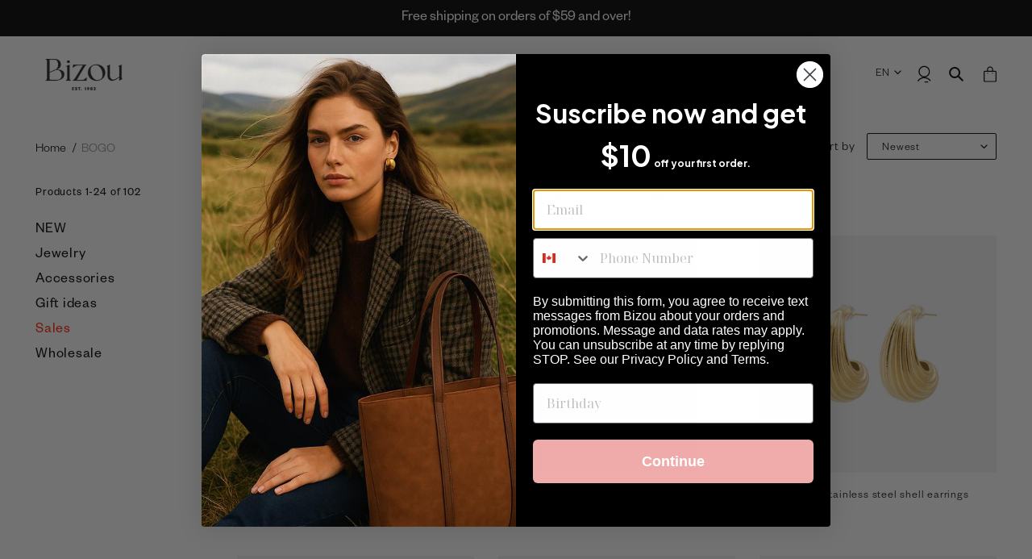

--- FILE ---
content_type: text/html; charset=utf-8
request_url: https://bizou.com/en/collections/bogo-50
body_size: 67282
content:















<!doctype html>
<html class="no-js" lang="en" currency="CAD">
<head><meta content="4wbCjf3M3T6zGNtiq2hjTje3CPZ85aPqPcORl0Cmvaw" name="google-site-verification"/>
    <script async type="text/javascript" src="https://static.klaviyo.com/onsite/js/klaviyo.js?company_id=WYGJQf"></script>
  <meta charset="utf-8">
  <meta http-equiv="X-UA-Compatible" content="IE=edge,chrome=1">
  <meta name="viewport" content="width=device-width, initial-scale=1, maximum-scale=1, user-scalable=0">
  <meta name="theme-color" content="#000000">

  <link rel="preconnect" href="https://cdn.shopify.com" crossorigin>
  <link rel="preconnect" href="https://fonts.shopifycdn.com" crossorigin>
  <link rel="preconnect" href="https://monorail-edge.shopifysvc.com"><script>if (window.location.hostname.indexOf('bizou') !== 0) window.location.href = atob('aHR0cHM6Ly9iaXpvdS5jb20v');</script>

  <link rel="preload" href="//bizou.com/cdn/shop/t/103/assets/theme.css?v=80788042925986123051756998943" as="style">
  <link rel="preload" as="font" href="//bizou.com/cdn/fonts/muli/muli_n4.e949947cfff05efcc994b2e2db40359a04fa9a92.woff2" type="font/woff2" crossorigin>
  <link rel="preload" as="font" href="//bizou.com/cdn/fonts/muli/muli_n7.c8c44d0404947d89610714223e630c4cbe005587.woff2" type="font/woff2" crossorigin>
  <link rel="preload" href="//bizou.com/cdn/shop/t/103/assets/theme.js?v=134681564819715353291756998736" as="script">
  <link rel="preload" href="//bizou.com/cdn/shop/t/103/assets/lazysizes.js?v=63098554868324070131756998736" as="script"><link rel="canonical" href="https://bizou.com/en/collections/bogo-50"><link rel="shortcut icon" href="//bizou.com/cdn/shop/files/Favicon_b_32x32.png?v=1652712131" type="image/png"><title>BOGO
&ndash; Bizou</title><!-- /snippets/social-meta-tags.liquid -->


<meta property="og:site_name" content="Bizou ">
<meta property="og:url" content="https://bizou.com/en/collections/bogo-50">
<meta property="og:title" content="BOGO">
<meta property="og:type" content="product.group">
<meta property="og:description" content="Specializing in the retail sale of women&#39;s jewelry and accessories, Bizou offers its customers access to quality for all budgets through a varied selection of earrings, rings, necklaces, bracelets, watches, socks, handbags, scarves, hats, sunglasses and hair accessories."><meta property="og:image" content="http://bizou.com/cdn/shop/files/Bizou_logo_siteweb_4f127b67-0947-4df7-b6e4-973c261d0c89.png?v=1652712549">
  <meta property="og:image:secure_url" content="https://bizou.com/cdn/shop/files/Bizou_logo_siteweb_4f127b67-0947-4df7-b6e4-973c261d0c89.png?v=1652712549">
  <meta property="og:image:width" content="1200">
  <meta property="og:image:height" content="628">


<meta name="twitter:card" content="summary_large_image">
<meta name="twitter:title" content="BOGO">
<meta name="twitter:description" content="Specializing in the retail sale of women&#39;s jewelry and accessories, Bizou offers its customers access to quality for all budgets through a varied selection of earrings, rings, necklaces, bracelets, watches, socks, handbags, scarves, hats, sunglasses and hair accessories.">

  
<style data-shopify>
:root {
    --color-black: #000000;
    --color-grey-light: #F8F8F8;
    --color-grey: #F2F2F2;
    --color-grey-dark: #D6D6D6;
    --color-text: #000000;
    --color-text-rgb: 0, 0, 0;
    --color-body-text: #000000;
    --color-sale-text: #EA0606;
    --color-small-button-text-border: #000000;
    --color-text-field: #ffffff;
    --color-text-field-text: #000000;
    --color-text-field-text-rgb: 0, 0, 0;

    --color-btn-primary: #000000;
    --color-btn-primary-darker: #000000;
    --color-btn-primary-text: #ffffff;

    --color-blankstate: rgba(0, 0, 0, 0.35);
    --color-blankstate-border: rgba(0, 0, 0, 0.2);
    --color-blankstate-background: rgba(0, 0, 0, 0.1);

    --color-text-focus:#404040;
    --color-overlay-text-focus:#e6e6e6;
    --color-btn-primary-focus:#404040;
    --color-btn-social-focus:#d2d2d2;
    --color-small-button-text-border-focus:#404040;
    --predictive-search-focus:#f2f2f2;

    --color-body: #ffffff;
    --color-bg: #ffffff;
    --color-bg-rgb: 255, 255, 255;
    --color-bg-alt: rgba(0, 0, 0, 0.05);
    --color-bg-currency-selector: rgba(0, 0, 0, 0.2);

    --color-overlay-title-text: #ffffff;
    --color-image-overlay: #685858;
    --color-image-overlay-rgb: 104, 88, 88;--opacity-image-overlay: 0.4;--hover-overlay-opacity: 0.8;

    --color-border: #ebebeb;
    --color-border-form: #cccccc;
    --color-border-form-darker: #b3b3b3;

    --svg-select-icon: url(//bizou.com/cdn/shop/t/103/assets/ico-select.svg?v=29003672709104678581756998736);
    --slick-img-url: url(//bizou.com/cdn/shop/t/103/assets/ajax-loader.gif?v=41356863302472015721756998736);

    --font-weight-body--light: 300;
    --font-weight-body--bold: 700;
    --font-weight-body--bolder: 700;

    --font-stack-header: DamaineText, serif;
    --font-style-header: normal;
    --font-weight-header: 400;

    --font-stack-body: FoundersGrotesk, sans-serif;
    --font-style-body: normal;
    --font-weight-body: 400;

    --font-size-header: 20;

    --font-size-base: 16;

    --font-h1-desktop: 27;
    --font-h1-mobile: 25;
    --font-h2-desktop: 15;
    --font-h2-mobile: 14;
    --font-h3-mobile: 15;
    --font-h4-desktop: 13;
    --font-h4-mobile: 12;
    --font-h5-desktop: 11;
    --font-h5-mobile: 10;
    --font-h6-desktop: 10;
    --font-h6-mobile: 9;

    --font-mega-title-large-desktop: 50;

    --font-rich-text-large: 18;
    --font-rich-text-small: 14;

    
--color-video-bg: #f2f2f2;

    
    --global-color-image-loader-primary: rgba(0, 0, 0, 0.06);
    --global-color-image-loader-secondary: rgba(0, 0, 0, 0.12);
  }
</style>


  <style>*,::after,::before{box-sizing:border-box}body{margin:0}body,html{background-color:var(--color-body)}body,button{font-size:calc(var(--font-size-base) * 1px);font-family:var(--font-stack-body);font-style:var(--font-style-body);font-weight:var(--font-weight-body);color:var(--color-text);line-height:1.5}body,button{-webkit-font-smoothing:antialiased;-webkit-text-size-adjust:100%}.border-bottom{border-bottom:1px solid var(--color-border)}.btn--link{background-color:transparent;border:0;margin:0;color:var(--color-text);text-align:left}.text-right{text-align:right}.icon{display:inline-block;width:20px;height:20px;vertical-align:middle;fill:currentColor}.icon__fallback-text,.visually-hidden{position:absolute!important;overflow:hidden;clip:rect(0 0 0 0);height:1px;width:1px;margin:-1px;padding:0;border:0}svg.icon:not(.icon--full-color) circle,svg.icon:not(.icon--full-color) ellipse,svg.icon:not(.icon--full-color) g,svg.icon:not(.icon--full-color) line,svg.icon:not(.icon--full-color) path,svg.icon:not(.icon--full-color) polygon,svg.icon:not(.icon--full-color) polyline,svg.icon:not(.icon--full-color) rect,symbol.icon:not(.icon--full-color) circle,symbol.icon:not(.icon--full-color) ellipse,symbol.icon:not(.icon--full-color) g,symbol.icon:not(.icon--full-color) line,symbol.icon:not(.icon--full-color) path,symbol.icon:not(.icon--full-color) polygon,symbol.icon:not(.icon--full-color) polyline,symbol.icon:not(.icon--full-color) rect{fill:inherit;stroke:inherit}li{list-style:none}.list--inline{padding:0;margin:0}.list--inline>li{display:inline-block;margin-bottom:0;vertical-align:middle}a{color:var(--color-text);text-decoration:none}.h1,.h2,h1,h2{margin:0 0 17.5px;font-family:var(--font-stack-header);font-style:var(--font-style-header);font-weight:var(--font-weight-header);line-height:1.2;overflow-wrap:break-word;word-wrap:break-word}.h1 a,.h2 a,h1 a,h2 a{color:inherit;text-decoration:none;font-weight:inherit}.h1,h1{font-size:calc(((var(--font-h1-desktop))/ (var(--font-size-base))) * 1em);text-transform:none;letter-spacing:0}@media only screen and (max-width:749px){.h1,h1{font-size:calc(((var(--font-h1-mobile))/ (var(--font-size-base))) * 1em)}}.h2,h2{font-size:calc(((var(--font-h2-desktop))/ (var(--font-size-base))) * 1em);text-transform:uppercase;letter-spacing:.1em}@media only screen and (max-width:749px){.h2,h2{font-size:calc(((var(--font-h2-mobile))/ (var(--font-size-base))) * 1em)}}p{color:var(--color-body-text);margin:0 0 19.44444px}p:last-child{margin-bottom:0}@media only screen and (max-width:749px){.small--hide{display:none!important}}.grid{list-style:none;margin:0;padding:0;margin-left:-30px}.grid::after{content:'';display:table;clear:both}@media only screen and (max-width:749px){.grid{margin-left:-22px}}.grid::after{content:'';display:table;clear:both}.grid--no-gutters{margin-left:0}.grid--no-gutters .grid__item{padding-left:0}.grid--table{display:table;table-layout:fixed;width:100%}.grid--table>.grid__item{float:none;display:table-cell;vertical-align:middle}.grid__item{float:left;padding-left:30px;width:100%}@media only screen and (max-width:749px){.grid__item{padding-left:22px}}.grid__item[class*="--push"]{position:relative}@media only screen and (min-width:750px){.medium-up--one-quarter{width:25%}.medium-up--push-one-third{width:33.33%}.medium-up--one-half{width:50%}.medium-up--push-one-third{left:33.33%;position:relative}}.site-header{position:relative;background-color:var(--color-body)}@media only screen and (min-width:750px){.site-header{padding:0 55px}.site-header.logo--center{padding-top:30px}}.site-header__logo{margin:15px 0}.logo-align--center .site-header__logo{text-align:center;margin:0 auto}@media only screen and (max-width:749px){.logo-align--center .site-header__logo{text-align:left;margin:15px 0}}@media only screen and (max-width:749px){.site-header__logo{text-align:left}.site-header__logo img{margin:0}}.site-header__logo-link{display:inline-block;word-break:break-word}@media only screen and (min-width:750px){.logo-align--center .site-header__logo-link{margin:0 auto}}.site-header__logo-image{display:block}@media only screen and (min-width:750px){.site-header__logo-image{margin:0 auto}}.site-header__logo-image img{width:100%}.site-header__logo-image--centered img{margin:0 auto}.site-header__logo img{display:block}.site-header__icons{position:relative;white-space:nowrap}@media only screen and (max-width:749px){.site-header__icons{width:auto;padding-right:13px}.site-header__icons .btn--link,.site-header__icons .site-header__cart{font-size:calc(((var(--font-size-base))/ (var(--font-size-base))) * 1em)}}.site-header__icons-wrapper{position:relative;display:-webkit-flex;display:-ms-flexbox;display:flex;width:100%;-ms-flex-align:center;-webkit-align-items:center;-moz-align-items:center;-ms-align-items:center;-o-align-items:center;align-items:center;-webkit-justify-content:flex-end;-ms-justify-content:flex-end;justify-content:flex-end}.site-header__account,.site-header__cart,.site-header__search{position:relative}.site-header__search.site-header__icon{display:none}@media only screen and (min-width:1400px){.site-header__search.site-header__icon{display:block}}.site-header__search-toggle{display:block}@media only screen and (min-width:750px){.site-header__account,.site-header__cart{padding:10px 11px}}.site-header__cart-title,.site-header__search-title{position:absolute!important;overflow:hidden;clip:rect(0 0 0 0);height:1px;width:1px;margin:-1px;padding:0;border:0;display:block;vertical-align:middle}.site-header__cart-title{margin-right:3px}.site-header__cart-count{display:flex;align-items:center;justify-content:center;position:absolute;right:.4rem;top:.2rem;font-weight:700;background-color:var(--color-btn-primary);color:var(--color-btn-primary-text);border-radius:50%;min-width:1em;height:1em}.site-header__cart-count span{font-family:HelveticaNeue,"Helvetica Neue",Helvetica,Arial,sans-serif;font-size:calc(11em / 16);line-height:1}@media only screen and (max-width:749px){.site-header__cart-count{top:calc(7em / 16);right:0;border-radius:50%;min-width:calc(19em / 16);height:calc(19em / 16)}}@media only screen and (max-width:749px){.site-header__cart-count span{padding:.25em calc(6em / 16);font-size:12px}}.site-header__menu{display:none}@media only screen and (max-width:749px){.site-header__icon{display:inline-block;vertical-align:middle;padding:10px 11px;margin:0}}@media only screen and (min-width:750px){.site-header__icon .icon-search{margin-right:3px}}.announcement-bar{z-index:10;position:relative;border-bottom:1px solid transparent;padding:2px}.announcement-bar__link{display:block}.site-nav{padding:0;text-align:center}.site-nav__link{display:block;white-space:nowrap}.site-nav--centered .site-nav__link{padding-top:0}.site-nav__link .icon-chevron-down{width:calc(8em / 16);height:calc(8em / 16);margin-left:.5rem}.site-nav__label{border-bottom:1px solid transparent}.site-nav__link--button{border:none;background-color:transparent;padding:3px 10px}.site-header__mobile-nav{z-index:11;position:relative;background-color:var(--color-body)}@media only screen and (max-width:749px){.site-header__mobile-nav{display:-webkit-flex;display:-ms-flexbox;display:flex;width:100%;-ms-flex-align:center;-webkit-align-items:center;-moz-align-items:center;-ms-align-items:center;-o-align-items:center;align-items:center}}.mobile-nav--open .icon-close{display:none}.main-content{opacity:0}.main-content .shopify-section{display:none}.main-content .shopify-section:first-child{display:inherit}.critical-hidden{display:none}</style>
  
  
    <script async src='https://api.heyday.ai/v130/6915718796/3440852291/en/setupchat.js'></script>



  
  <script>
    window.performance.mark('debut:theme_stylesheet_loaded.start');

    function onLoadStylesheet() {
      performance.mark('debut:theme_stylesheet_loaded.end');
      performance.measure('debut:theme_stylesheet_loaded', 'debut:theme_stylesheet_loaded.start', 'debut:theme_stylesheet_loaded.end');

      var url = "//bizou.com/cdn/shop/t/103/assets/theme.css?v=80788042925986123051756998943";
      var link = document.querySelector('link[href="' + url + '"]');
      link.loaded = true;
      link.dispatchEvent(new Event('load'));
    }
  </script>

  <link rel="stylesheet" href="//bizou.com/cdn/shop/t/103/assets/theme.css?v=80788042925986123051756998943" type="text/css" media="print" onload="this.media='all';onLoadStylesheet()">

  <style>
    @font-face {
  font-family: Muli;
  font-weight: 400;
  font-style: normal;
  font-display: swap;
  src: url("//bizou.com/cdn/fonts/muli/muli_n4.e949947cfff05efcc994b2e2db40359a04fa9a92.woff2") format("woff2"),
       url("//bizou.com/cdn/fonts/muli/muli_n4.35355e4a0c27c9bc94d9af3f9bcb586d8229277a.woff") format("woff");
}

    @font-face {
  font-family: Muli;
  font-weight: 400;
  font-style: normal;
  font-display: swap;
  src: url("//bizou.com/cdn/fonts/muli/muli_n4.e949947cfff05efcc994b2e2db40359a04fa9a92.woff2") format("woff2"),
       url("//bizou.com/cdn/fonts/muli/muli_n4.35355e4a0c27c9bc94d9af3f9bcb586d8229277a.woff") format("woff");
}

    @font-face {
  font-family: Muli;
  font-weight: 700;
  font-style: normal;
  font-display: swap;
  src: url("//bizou.com/cdn/fonts/muli/muli_n7.c8c44d0404947d89610714223e630c4cbe005587.woff2") format("woff2"),
       url("//bizou.com/cdn/fonts/muli/muli_n7.4cbcffea6175d46b4d67e9408244a5b38c2ac568.woff") format("woff");
}

    @font-face {
  font-family: Muli;
  font-weight: 700;
  font-style: normal;
  font-display: swap;
  src: url("//bizou.com/cdn/fonts/muli/muli_n7.c8c44d0404947d89610714223e630c4cbe005587.woff2") format("woff2"),
       url("//bizou.com/cdn/fonts/muli/muli_n7.4cbcffea6175d46b4d67e9408244a5b38c2ac568.woff") format("woff");
}

    @font-face {
  font-family: Muli;
  font-weight: 400;
  font-style: italic;
  font-display: swap;
  src: url("//bizou.com/cdn/fonts/muli/muli_i4.c0a1ea800bab5884ab82e4eb25a6bd25121bd08c.woff2") format("woff2"),
       url("//bizou.com/cdn/fonts/muli/muli_i4.a6c39b1b31d876de7f99b3646461aa87120de6ed.woff") format("woff");
}

    @font-face {
  font-family: Muli;
  font-weight: 700;
  font-style: italic;
  font-display: swap;
  src: url("//bizou.com/cdn/fonts/muli/muli_i7.34eedbf231efa20bd065d55f6f71485730632c7b.woff2") format("woff2"),
       url("//bizou.com/cdn/fonts/muli/muli_i7.2b4df846821493e68344d0b0212997d071bf38b7.woff") format("woff");
}

  </style>

  <script>
    var theme = {
      breakpoints: {
        medium: 750,
        large: 990,
        widescreen: 1400
      },
      strings: {
        addToCart: "Add to cart",
        soldOut: "Sold out",
        unavailable: "Unavailable",
        regularPrice: "Regular price",
        salePrice: "Sale price",
        sale: "Sale",
        fromLowestPrice: "from [price]",
        vendor: "Vendor",
        showMore: "Show More",
        showLess: "Show Less",
        searchFor: "Search for",
        addressError: "Error looking up that address",
        addressNoResults: "No results for that address",
        addressQueryLimit: "You have exceeded the Google API usage limit. Consider upgrading to a \u003ca href=\"https:\/\/developers.google.com\/maps\/premium\/usage-limits\"\u003ePremium Plan\u003c\/a\u003e.",
        authError: "There was a problem authenticating your Google Maps account.",
        newWindow: "Opens in a new window.",
        external: "Opens external website.",
        newWindowExternal: "Opens external website in a new window.",
        removeLabel: "Remove [product]",
        update: "Update",
        quantity: "Quantity",
        discountedTotal: "Discounted total",
        regularTotal: "Regular total",
        priceColumn: "See Price column for discount details.",
        quantityMinimumMessage: "Quantity must be higher than 1",
        cartError: "There was an error while updating your cart. Please try again.",
        removedItemMessage: "Removed \u003cspan class=\"cart__removed-product-details\"\u003e([quantity]) [link]\u003c\/span\u003e from your cart.",
        unitPrice: "Unit price",
        unitPriceSeparator: "per",
        oneCartCount: "1 item",
        otherCartCount: "[count] items",
        quantityLabel: "Quantity: [count]",
        products: "Products",
        loading: "Loading",
        number_of_results: "[result_number] of [results_count]",
        number_of_results_found: "[results_count] results found",
        one_result_found: "1 result found"
      },
      moneyFormat: "${{amount}}",
      moneyFormatWithCurrency: "${{amount}} CAD",
      settings: {
        predictiveSearchEnabled: true,
        predictiveSearchShowPrice: false,
        predictiveSearchShowVendor: false
      },
      stylesheet: "//bizou.com/cdn/shop/t/103/assets/theme.css?v=80788042925986123051756998943",
      cart_json: {"note":null,"attributes":{},"original_total_price":0,"total_price":0,"total_discount":0,"total_weight":0.0,"item_count":0,"items":[],"requires_shipping":false,"currency":"CAD","items_subtotal_price":0,"cart_level_discount_applications":[],"checkout_charge_amount":0}
    }

    document.documentElement.className = document.documentElement.className.replace('no-js', 'js');
  </script><script src="https://cdnjs.cloudflare.com/ajax/libs/jquery/3.6.0/jquery.min.js" integrity="sha512-894YE6QWD5I59HgZOGReFYm4dnWc1Qt5NtvYSaNcOP+u1T9qYdvdihz0PPSiiqn/+/3e7Jo4EaG7TubfWGUrMQ==" crossorigin="anonymous"></script>
  <script src="https://cdnjs.cloudflare.com/ajax/libs/slick-carousel/1.8.1/slick.min.js" integrity="sha512-XtmMtDEcNz2j7ekrtHvOVR4iwwaD6o/FUJe6+Zq+HgcCsk3kj4uSQQR8weQ2QVj1o0Pk6PwYLohm206ZzNfubg==" crossorigin="anonymous"></script>

  <script src="//bizou.com/cdn/shop/t/103/assets/theme.js?v=134681564819715353291756998736" defer="defer"></script>
  <script src="//bizou.com/cdn/shop/t/103/assets/lazysizes.js?v=63098554868324070131756998736" async="async"></script>
  <script src="//bizou.com/cdn/shop/t/103/assets/bizou.js?v=9332216738351626541756998736" defer="defer"></script>

  <script type="text/javascript">
    if (window.MSInputMethodContext && document.documentMode) {
      var scripts = document.getElementsByTagName('script')[0];
      var polyfill = document.createElement("script");
      polyfill.defer = true;
      polyfill.src = "//bizou.com/cdn/shop/t/103/assets/ie11CustomProperties.min.js?v=146208399201472936201756998736";

      scripts.parentNode.insertBefore(polyfill, scripts);
    }
  </script>

  
  <script>window.performance && window.performance.mark && window.performance.mark('shopify.content_for_header.start');</script><meta name="facebook-domain-verification" content="05xrq3i688ylultqeu0h6lgpwcmggq">
<meta name="google-site-verification" content="gIJaTf0Ce4HIVHp8u3m5j4gstTGogCg7dcht79e3J_A">
<meta name="facebook-domain-verification" content="bxeqq5bo066ffj24qiyyv141xlj4v7">
<meta name="facebook-domain-verification" content="bzao5meoxgqmb07kcsupb1uobt5kff">
<meta id="shopify-digital-wallet" name="shopify-digital-wallet" content="/48260153510/digital_wallets/dialog">
<meta name="shopify-checkout-api-token" content="1fb563a6062df788b4674640a3dbf1f7">
<meta id="in-context-paypal-metadata" data-shop-id="48260153510" data-venmo-supported="false" data-environment="production" data-locale="en_US" data-paypal-v4="true" data-currency="CAD">
<link rel="alternate" type="application/atom+xml" title="Feed" href="/en/collections/bogo-50.atom" />
<link rel="alternate" hreflang="x-default" href="https://bizou.com/collections/bogo-50">
<link rel="alternate" hreflang="en-US" href="https://bizou.com/en-us/collections/bogo-50">
<link rel="alternate" hreflang="fr-FR" href="https://bizou.com/fr-fr/collections/bogo-50">
<link rel="alternate" hreflang="fr-CA" href="https://bizou.com/collections/bogo-50">
<link rel="alternate" hreflang="en-CA" href="https://bizou.com/en/collections/bogo-50">
<link rel="alternate" type="application/json+oembed" href="https://bizou.com/en/collections/bogo-50.oembed">
<script async="async" src="/checkouts/internal/preloads.js?locale=en-CA"></script>
<link rel="preconnect" href="https://shop.app" crossorigin="anonymous">
<script async="async" src="https://shop.app/checkouts/internal/preloads.js?locale=en-CA&shop_id=48260153510" crossorigin="anonymous"></script>
<script id="apple-pay-shop-capabilities" type="application/json">{"shopId":48260153510,"countryCode":"CA","currencyCode":"CAD","merchantCapabilities":["supports3DS"],"merchantId":"gid:\/\/shopify\/Shop\/48260153510","merchantName":"Bizou ","requiredBillingContactFields":["postalAddress","email","phone"],"requiredShippingContactFields":["postalAddress","email","phone"],"shippingType":"shipping","supportedNetworks":["visa","masterCard","amex","discover","interac","jcb"],"total":{"type":"pending","label":"Bizou ","amount":"1.00"},"shopifyPaymentsEnabled":true,"supportsSubscriptions":true}</script>
<script id="shopify-features" type="application/json">{"accessToken":"1fb563a6062df788b4674640a3dbf1f7","betas":["rich-media-storefront-analytics"],"domain":"bizou.com","predictiveSearch":true,"shopId":48260153510,"locale":"en"}</script>
<script>var Shopify = Shopify || {};
Shopify.shop = "bizou-international.myshopify.com";
Shopify.locale = "en";
Shopify.currency = {"active":"CAD","rate":"1.0"};
Shopify.country = "CA";
Shopify.theme = {"name":"BB Spring-Summer 2025","id":146461687974,"schema_name":"Debut","schema_version":"17.12.1","theme_store_id":null,"role":"main"};
Shopify.theme.handle = "null";
Shopify.theme.style = {"id":null,"handle":null};
Shopify.cdnHost = "bizou.com/cdn";
Shopify.routes = Shopify.routes || {};
Shopify.routes.root = "/en/";</script>
<script type="module">!function(o){(o.Shopify=o.Shopify||{}).modules=!0}(window);</script>
<script>!function(o){function n(){var o=[];function n(){o.push(Array.prototype.slice.apply(arguments))}return n.q=o,n}var t=o.Shopify=o.Shopify||{};t.loadFeatures=n(),t.autoloadFeatures=n()}(window);</script>
<script>
  window.ShopifyPay = window.ShopifyPay || {};
  window.ShopifyPay.apiHost = "shop.app\/pay";
  window.ShopifyPay.redirectState = null;
</script>
<script id="shop-js-analytics" type="application/json">{"pageType":"collection"}</script>
<script defer="defer" async type="module" src="//bizou.com/cdn/shopifycloud/shop-js/modules/v2/client.init-shop-cart-sync_CGREiBkR.en.esm.js"></script>
<script defer="defer" async type="module" src="//bizou.com/cdn/shopifycloud/shop-js/modules/v2/chunk.common_Bt2Up4BP.esm.js"></script>
<script type="module">
  await import("//bizou.com/cdn/shopifycloud/shop-js/modules/v2/client.init-shop-cart-sync_CGREiBkR.en.esm.js");
await import("//bizou.com/cdn/shopifycloud/shop-js/modules/v2/chunk.common_Bt2Up4BP.esm.js");

  window.Shopify.SignInWithShop?.initShopCartSync?.({"fedCMEnabled":true,"windoidEnabled":true});

</script>
<script>
  window.Shopify = window.Shopify || {};
  if (!window.Shopify.featureAssets) window.Shopify.featureAssets = {};
  window.Shopify.featureAssets['shop-js'] = {"shop-cart-sync":["modules/v2/client.shop-cart-sync_CQNAmp__.en.esm.js","modules/v2/chunk.common_Bt2Up4BP.esm.js"],"init-windoid":["modules/v2/client.init-windoid_BMafEeJe.en.esm.js","modules/v2/chunk.common_Bt2Up4BP.esm.js"],"shop-cash-offers":["modules/v2/client.shop-cash-offers_3d66YIS3.en.esm.js","modules/v2/chunk.common_Bt2Up4BP.esm.js","modules/v2/chunk.modal_Dk0o9ppo.esm.js"],"init-fed-cm":["modules/v2/client.init-fed-cm_B-WG4sqw.en.esm.js","modules/v2/chunk.common_Bt2Up4BP.esm.js"],"shop-toast-manager":["modules/v2/client.shop-toast-manager_DhuhblEJ.en.esm.js","modules/v2/chunk.common_Bt2Up4BP.esm.js"],"shop-button":["modules/v2/client.shop-button_B5xLHL5j.en.esm.js","modules/v2/chunk.common_Bt2Up4BP.esm.js"],"avatar":["modules/v2/client.avatar_BTnouDA3.en.esm.js"],"init-shop-email-lookup-coordinator":["modules/v2/client.init-shop-email-lookup-coordinator_hqFayTDE.en.esm.js","modules/v2/chunk.common_Bt2Up4BP.esm.js"],"init-shop-cart-sync":["modules/v2/client.init-shop-cart-sync_CGREiBkR.en.esm.js","modules/v2/chunk.common_Bt2Up4BP.esm.js"],"shop-login-button":["modules/v2/client.shop-login-button_g5QkWrqe.en.esm.js","modules/v2/chunk.common_Bt2Up4BP.esm.js","modules/v2/chunk.modal_Dk0o9ppo.esm.js"],"pay-button":["modules/v2/client.pay-button_Cuf0bNvL.en.esm.js","modules/v2/chunk.common_Bt2Up4BP.esm.js"],"init-shop-for-new-customer-accounts":["modules/v2/client.init-shop-for-new-customer-accounts_Bxwhl6__.en.esm.js","modules/v2/client.shop-login-button_g5QkWrqe.en.esm.js","modules/v2/chunk.common_Bt2Up4BP.esm.js","modules/v2/chunk.modal_Dk0o9ppo.esm.js"],"init-customer-accounts-sign-up":["modules/v2/client.init-customer-accounts-sign-up_al3d1WE3.en.esm.js","modules/v2/client.shop-login-button_g5QkWrqe.en.esm.js","modules/v2/chunk.common_Bt2Up4BP.esm.js","modules/v2/chunk.modal_Dk0o9ppo.esm.js"],"shop-follow-button":["modules/v2/client.shop-follow-button_B9MutJJO.en.esm.js","modules/v2/chunk.common_Bt2Up4BP.esm.js","modules/v2/chunk.modal_Dk0o9ppo.esm.js"],"checkout-modal":["modules/v2/client.checkout-modal_OBPaeP-J.en.esm.js","modules/v2/chunk.common_Bt2Up4BP.esm.js","modules/v2/chunk.modal_Dk0o9ppo.esm.js"],"init-customer-accounts":["modules/v2/client.init-customer-accounts_Brxa5h1K.en.esm.js","modules/v2/client.shop-login-button_g5QkWrqe.en.esm.js","modules/v2/chunk.common_Bt2Up4BP.esm.js","modules/v2/chunk.modal_Dk0o9ppo.esm.js"],"lead-capture":["modules/v2/client.lead-capture_BBBv1Qpe.en.esm.js","modules/v2/chunk.common_Bt2Up4BP.esm.js","modules/v2/chunk.modal_Dk0o9ppo.esm.js"],"shop-login":["modules/v2/client.shop-login_DoNRI_y4.en.esm.js","modules/v2/chunk.common_Bt2Up4BP.esm.js","modules/v2/chunk.modal_Dk0o9ppo.esm.js"],"payment-terms":["modules/v2/client.payment-terms_BlOJedZ2.en.esm.js","modules/v2/chunk.common_Bt2Up4BP.esm.js","modules/v2/chunk.modal_Dk0o9ppo.esm.js"]};
</script>
<script>(function() {
  var isLoaded = false;
  function asyncLoad() {
    if (isLoaded) return;
    isLoaded = true;
    var urls = ["https:\/\/intg.snapchat.com\/shopify\/shopify-scevent-init.js?id=17d79fb0-78d9-4e0c-9de3-cf1e0f1e6a3e\u0026shop=bizou-international.myshopify.com","https:\/\/cdn.shopify.com\/s\/files\/1\/0875\/2064\/files\/easyauth-1.0.0.min.js?shop=bizou-international.myshopify.com","https:\/\/storage.nfcube.com\/instafeed-4f6f9ea3a2bf2e0a413e1db36d06da7f.js?shop=bizou-international.myshopify.com","https:\/\/na.shgcdn3.com\/pixel-collector.js?shop=bizou-international.myshopify.com"];
    for (var i = 0; i < urls.length; i++) {
      var s = document.createElement('script');
      s.type = 'text/javascript';
      s.async = true;
      s.src = urls[i];
      var x = document.getElementsByTagName('script')[0];
      x.parentNode.insertBefore(s, x);
    }
  };
  if(window.attachEvent) {
    window.attachEvent('onload', asyncLoad);
  } else {
    window.addEventListener('load', asyncLoad, false);
  }
})();</script>
<script id="__st">var __st={"a":48260153510,"offset":-18000,"reqid":"51e4f320-248e-425b-b55b-bb37c9fa6fb2-1762835298","pageurl":"bizou.com\/en\/collections\/bogo-50","u":"559b1bf500d2","p":"collection","rtyp":"collection","rid":292354130086};</script>
<script>window.ShopifyPaypalV4VisibilityTracking = true;</script>
<script id="captcha-bootstrap">!function(){'use strict';const t='contact',e='account',n='new_comment',o=[[t,t],['blogs',n],['comments',n],[t,'customer']],c=[[e,'customer_login'],[e,'guest_login'],[e,'recover_customer_password'],[e,'create_customer']],r=t=>t.map((([t,e])=>`form[action*='/${t}']:not([data-nocaptcha='true']) input[name='form_type'][value='${e}']`)).join(','),a=t=>()=>t?[...document.querySelectorAll(t)].map((t=>t.form)):[];function s(){const t=[...o],e=r(t);return a(e)}const i='password',u='form_key',d=['recaptcha-v3-token','g-recaptcha-response','h-captcha-response',i],f=()=>{try{return window.sessionStorage}catch{return}},m='__shopify_v',_=t=>t.elements[u];function p(t,e,n=!1){try{const o=window.sessionStorage,c=JSON.parse(o.getItem(e)),{data:r}=function(t){const{data:e,action:n}=t;return t[m]||n?{data:e,action:n}:{data:t,action:n}}(c);for(const[e,n]of Object.entries(r))t.elements[e]&&(t.elements[e].value=n);n&&o.removeItem(e)}catch(o){console.error('form repopulation failed',{error:o})}}const l='form_type',E='cptcha';function T(t){t.dataset[E]=!0}const w=window,h=w.document,L='Shopify',v='ce_forms',y='captcha';let A=!1;((t,e)=>{const n=(g='f06e6c50-85a8-45c8-87d0-21a2b65856fe',I='https://cdn.shopify.com/shopifycloud/storefront-forms-hcaptcha/ce_storefront_forms_captcha_hcaptcha.v1.5.2.iife.js',D={infoText:'Protected by hCaptcha',privacyText:'Privacy',termsText:'Terms'},(t,e,n)=>{const o=w[L][v],c=o.bindForm;if(c)return c(t,g,e,D).then(n);var r;o.q.push([[t,g,e,D],n]),r=I,A||(h.body.append(Object.assign(h.createElement('script'),{id:'captcha-provider',async:!0,src:r})),A=!0)});var g,I,D;w[L]=w[L]||{},w[L][v]=w[L][v]||{},w[L][v].q=[],w[L][y]=w[L][y]||{},w[L][y].protect=function(t,e){n(t,void 0,e),T(t)},Object.freeze(w[L][y]),function(t,e,n,w,h,L){const[v,y,A,g]=function(t,e,n){const i=e?o:[],u=t?c:[],d=[...i,...u],f=r(d),m=r(i),_=r(d.filter((([t,e])=>n.includes(e))));return[a(f),a(m),a(_),s()]}(w,h,L),I=t=>{const e=t.target;return e instanceof HTMLFormElement?e:e&&e.form},D=t=>v().includes(t);t.addEventListener('submit',(t=>{const e=I(t);if(!e)return;const n=D(e)&&!e.dataset.hcaptchaBound&&!e.dataset.recaptchaBound,o=_(e),c=g().includes(e)&&(!o||!o.value);(n||c)&&t.preventDefault(),c&&!n&&(function(t){try{if(!f())return;!function(t){const e=f();if(!e)return;const n=_(t);if(!n)return;const o=n.value;o&&e.removeItem(o)}(t);const e=Array.from(Array(32),(()=>Math.random().toString(36)[2])).join('');!function(t,e){_(t)||t.append(Object.assign(document.createElement('input'),{type:'hidden',name:u})),t.elements[u].value=e}(t,e),function(t,e){const n=f();if(!n)return;const o=[...t.querySelectorAll(`input[type='${i}']`)].map((({name:t})=>t)),c=[...d,...o],r={};for(const[a,s]of new FormData(t).entries())c.includes(a)||(r[a]=s);n.setItem(e,JSON.stringify({[m]:1,action:t.action,data:r}))}(t,e)}catch(e){console.error('failed to persist form',e)}}(e),e.submit())}));const S=(t,e)=>{t&&!t.dataset[E]&&(n(t,e.some((e=>e===t))),T(t))};for(const o of['focusin','change'])t.addEventListener(o,(t=>{const e=I(t);D(e)&&S(e,y())}));const B=e.get('form_key'),M=e.get(l),P=B&&M;t.addEventListener('DOMContentLoaded',(()=>{const t=y();if(P)for(const e of t)e.elements[l].value===M&&p(e,B);[...new Set([...A(),...v().filter((t=>'true'===t.dataset.shopifyCaptcha))])].forEach((e=>S(e,t)))}))}(h,new URLSearchParams(w.location.search),n,t,e,['guest_login'])})(!0,!0)}();</script>
<script integrity="sha256-52AcMU7V7pcBOXWImdc/TAGTFKeNjmkeM1Pvks/DTgc=" data-source-attribution="shopify.loadfeatures" defer="defer" src="//bizou.com/cdn/shopifycloud/storefront/assets/storefront/load_feature-81c60534.js" crossorigin="anonymous"></script>
<script crossorigin="anonymous" defer="defer" src="//bizou.com/cdn/shopifycloud/storefront/assets/shopify_pay/storefront-65b4c6d7.js?v=20250812"></script>
<script data-source-attribution="shopify.dynamic_checkout.dynamic.init">var Shopify=Shopify||{};Shopify.PaymentButton=Shopify.PaymentButton||{isStorefrontPortableWallets:!0,init:function(){window.Shopify.PaymentButton.init=function(){};var t=document.createElement("script");t.src="https://bizou.com/cdn/shopifycloud/portable-wallets/latest/portable-wallets.en.js",t.type="module",document.head.appendChild(t)}};
</script>
<script data-source-attribution="shopify.dynamic_checkout.buyer_consent">
  function portableWalletsHideBuyerConsent(e){var t=document.getElementById("shopify-buyer-consent"),n=document.getElementById("shopify-subscription-policy-button");t&&n&&(t.classList.add("hidden"),t.setAttribute("aria-hidden","true"),n.removeEventListener("click",e))}function portableWalletsShowBuyerConsent(e){var t=document.getElementById("shopify-buyer-consent"),n=document.getElementById("shopify-subscription-policy-button");t&&n&&(t.classList.remove("hidden"),t.removeAttribute("aria-hidden"),n.addEventListener("click",e))}window.Shopify?.PaymentButton&&(window.Shopify.PaymentButton.hideBuyerConsent=portableWalletsHideBuyerConsent,window.Shopify.PaymentButton.showBuyerConsent=portableWalletsShowBuyerConsent);
</script>
<script data-source-attribution="shopify.dynamic_checkout.cart.bootstrap">document.addEventListener("DOMContentLoaded",(function(){function t(){return document.querySelector("shopify-accelerated-checkout-cart, shopify-accelerated-checkout")}if(t())Shopify.PaymentButton.init();else{new MutationObserver((function(e,n){t()&&(Shopify.PaymentButton.init(),n.disconnect())})).observe(document.body,{childList:!0,subtree:!0})}}));
</script>
<script id='scb4127' type='text/javascript' async='' src='https://bizou.com/cdn/shopifycloud/privacy-banner/storefront-banner.js'></script><link id="shopify-accelerated-checkout-styles" rel="stylesheet" media="screen" href="https://bizou.com/cdn/shopifycloud/portable-wallets/latest/accelerated-checkout-backwards-compat.css" crossorigin="anonymous">
<style id="shopify-accelerated-checkout-cart">
        #shopify-buyer-consent {
  margin-top: 1em;
  display: inline-block;
  width: 100%;
}

#shopify-buyer-consent.hidden {
  display: none;
}

#shopify-subscription-policy-button {
  background: none;
  border: none;
  padding: 0;
  text-decoration: underline;
  font-size: inherit;
  cursor: pointer;
}

#shopify-subscription-policy-button::before {
  box-shadow: none;
}

      </style>

<script>window.performance && window.performance.mark && window.performance.mark('shopify.content_for_header.end');</script>
  





  <script type="text/javascript">
    
      window.__shgMoneyFormat = window.__shgMoneyFormat || {"AED":{"currency":"AED","currency_symbol":"د.إ","currency_symbol_location":"left","decimal_places":2,"decimal_separator":".","thousands_separator":","},"AFN":{"currency":"AFN","currency_symbol":"؋","currency_symbol_location":"left","decimal_places":2,"decimal_separator":".","thousands_separator":","},"ALL":{"currency":"ALL","currency_symbol":"L","currency_symbol_location":"left","decimal_places":2,"decimal_separator":".","thousands_separator":","},"AMD":{"currency":"AMD","currency_symbol":"դր.","currency_symbol_location":"left","decimal_places":2,"decimal_separator":".","thousands_separator":","},"ANG":{"currency":"ANG","currency_symbol":"ƒ","currency_symbol_location":"left","decimal_places":2,"decimal_separator":".","thousands_separator":","},"AUD":{"currency":"AUD","currency_symbol":"$","currency_symbol_location":"left","decimal_places":2,"decimal_separator":".","thousands_separator":","},"AWG":{"currency":"AWG","currency_symbol":"ƒ","currency_symbol_location":"left","decimal_places":2,"decimal_separator":".","thousands_separator":","},"AZN":{"currency":"AZN","currency_symbol":"₼","currency_symbol_location":"left","decimal_places":2,"decimal_separator":".","thousands_separator":","},"BAM":{"currency":"BAM","currency_symbol":"КМ","currency_symbol_location":"left","decimal_places":2,"decimal_separator":".","thousands_separator":","},"BBD":{"currency":"BBD","currency_symbol":"$","currency_symbol_location":"left","decimal_places":2,"decimal_separator":".","thousands_separator":","},"BDT":{"currency":"BDT","currency_symbol":"৳","currency_symbol_location":"left","decimal_places":2,"decimal_separator":".","thousands_separator":","},"BGN":{"currency":"BGN","currency_symbol":"лв.","currency_symbol_location":"left","decimal_places":2,"decimal_separator":".","thousands_separator":","},"BIF":{"currency":"BIF","currency_symbol":"Fr","currency_symbol_location":"left","decimal_places":2,"decimal_separator":".","thousands_separator":","},"BND":{"currency":"BND","currency_symbol":"$","currency_symbol_location":"left","decimal_places":2,"decimal_separator":".","thousands_separator":","},"BOB":{"currency":"BOB","currency_symbol":"Bs.","currency_symbol_location":"left","decimal_places":2,"decimal_separator":".","thousands_separator":","},"BSD":{"currency":"BSD","currency_symbol":"$","currency_symbol_location":"left","decimal_places":2,"decimal_separator":".","thousands_separator":","},"BWP":{"currency":"BWP","currency_symbol":"P","currency_symbol_location":"left","decimal_places":2,"decimal_separator":".","thousands_separator":","},"BZD":{"currency":"BZD","currency_symbol":"$","currency_symbol_location":"left","decimal_places":2,"decimal_separator":".","thousands_separator":","},"CAD":{"currency":"CAD","currency_symbol":"$","currency_symbol_location":"left","decimal_places":2,"decimal_separator":".","thousands_separator":","},"CDF":{"currency":"CDF","currency_symbol":"Fr","currency_symbol_location":"left","decimal_places":2,"decimal_separator":".","thousands_separator":","},"CHF":{"currency":"CHF","currency_symbol":"CHF","currency_symbol_location":"left","decimal_places":2,"decimal_separator":".","thousands_separator":","},"CNY":{"currency":"CNY","currency_symbol":"¥","currency_symbol_location":"left","decimal_places":2,"decimal_separator":".","thousands_separator":","},"CRC":{"currency":"CRC","currency_symbol":"₡","currency_symbol_location":"left","decimal_places":2,"decimal_separator":".","thousands_separator":","},"CVE":{"currency":"CVE","currency_symbol":"$","currency_symbol_location":"left","decimal_places":2,"decimal_separator":".","thousands_separator":","},"CZK":{"currency":"CZK","currency_symbol":"Kč","currency_symbol_location":"left","decimal_places":2,"decimal_separator":".","thousands_separator":","},"DJF":{"currency":"DJF","currency_symbol":"Fdj","currency_symbol_location":"left","decimal_places":2,"decimal_separator":".","thousands_separator":","},"DKK":{"currency":"DKK","currency_symbol":"kr.","currency_symbol_location":"left","decimal_places":2,"decimal_separator":".","thousands_separator":","},"DOP":{"currency":"DOP","currency_symbol":"$","currency_symbol_location":"left","decimal_places":2,"decimal_separator":".","thousands_separator":","},"DZD":{"currency":"DZD","currency_symbol":"د.ج","currency_symbol_location":"left","decimal_places":2,"decimal_separator":".","thousands_separator":","},"EGP":{"currency":"EGP","currency_symbol":"ج.م","currency_symbol_location":"left","decimal_places":2,"decimal_separator":".","thousands_separator":","},"ETB":{"currency":"ETB","currency_symbol":"Br","currency_symbol_location":"left","decimal_places":2,"decimal_separator":".","thousands_separator":","},"EUR":{"currency":"EUR","currency_symbol":"€","currency_symbol_location":"left","decimal_places":2,"decimal_separator":".","thousands_separator":","},"FJD":{"currency":"FJD","currency_symbol":"$","currency_symbol_location":"left","decimal_places":2,"decimal_separator":".","thousands_separator":","},"FKP":{"currency":"FKP","currency_symbol":"£","currency_symbol_location":"left","decimal_places":2,"decimal_separator":".","thousands_separator":","},"GBP":{"currency":"GBP","currency_symbol":"£","currency_symbol_location":"left","decimal_places":2,"decimal_separator":".","thousands_separator":","},"GMD":{"currency":"GMD","currency_symbol":"D","currency_symbol_location":"left","decimal_places":2,"decimal_separator":".","thousands_separator":","},"GNF":{"currency":"GNF","currency_symbol":"Fr","currency_symbol_location":"left","decimal_places":2,"decimal_separator":".","thousands_separator":","},"GTQ":{"currency":"GTQ","currency_symbol":"Q","currency_symbol_location":"left","decimal_places":2,"decimal_separator":".","thousands_separator":","},"GYD":{"currency":"GYD","currency_symbol":"$","currency_symbol_location":"left","decimal_places":2,"decimal_separator":".","thousands_separator":","},"HKD":{"currency":"HKD","currency_symbol":"$","currency_symbol_location":"left","decimal_places":2,"decimal_separator":".","thousands_separator":","},"HNL":{"currency":"HNL","currency_symbol":"L","currency_symbol_location":"left","decimal_places":2,"decimal_separator":".","thousands_separator":","},"HUF":{"currency":"HUF","currency_symbol":"Ft","currency_symbol_location":"left","decimal_places":2,"decimal_separator":".","thousands_separator":","},"IDR":{"currency":"IDR","currency_symbol":"Rp","currency_symbol_location":"left","decimal_places":2,"decimal_separator":".","thousands_separator":","},"ILS":{"currency":"ILS","currency_symbol":"₪","currency_symbol_location":"left","decimal_places":2,"decimal_separator":".","thousands_separator":","},"INR":{"currency":"INR","currency_symbol":"₹","currency_symbol_location":"left","decimal_places":2,"decimal_separator":".","thousands_separator":","},"ISK":{"currency":"ISK","currency_symbol":"kr.","currency_symbol_location":"left","decimal_places":2,"decimal_separator":".","thousands_separator":","},"JMD":{"currency":"JMD","currency_symbol":"$","currency_symbol_location":"left","decimal_places":2,"decimal_separator":".","thousands_separator":","},"JPY":{"currency":"JPY","currency_symbol":"¥","currency_symbol_location":"left","decimal_places":2,"decimal_separator":".","thousands_separator":","},"KES":{"currency":"KES","currency_symbol":"KSh","currency_symbol_location":"left","decimal_places":2,"decimal_separator":".","thousands_separator":","},"KGS":{"currency":"KGS","currency_symbol":"som","currency_symbol_location":"left","decimal_places":2,"decimal_separator":".","thousands_separator":","},"KHR":{"currency":"KHR","currency_symbol":"៛","currency_symbol_location":"left","decimal_places":2,"decimal_separator":".","thousands_separator":","},"KMF":{"currency":"KMF","currency_symbol":"Fr","currency_symbol_location":"left","decimal_places":2,"decimal_separator":".","thousands_separator":","},"KRW":{"currency":"KRW","currency_symbol":"₩","currency_symbol_location":"left","decimal_places":2,"decimal_separator":".","thousands_separator":","},"KYD":{"currency":"KYD","currency_symbol":"$","currency_symbol_location":"left","decimal_places":2,"decimal_separator":".","thousands_separator":","},"KZT":{"currency":"KZT","currency_symbol":"₸","currency_symbol_location":"left","decimal_places":2,"decimal_separator":".","thousands_separator":","},"LAK":{"currency":"LAK","currency_symbol":"₭","currency_symbol_location":"left","decimal_places":2,"decimal_separator":".","thousands_separator":","},"LBP":{"currency":"LBP","currency_symbol":"ل.ل","currency_symbol_location":"left","decimal_places":2,"decimal_separator":".","thousands_separator":","},"LKR":{"currency":"LKR","currency_symbol":"₨","currency_symbol_location":"left","decimal_places":2,"decimal_separator":".","thousands_separator":","},"MAD":{"currency":"MAD","currency_symbol":"د.م.","currency_symbol_location":"left","decimal_places":2,"decimal_separator":".","thousands_separator":","},"MDL":{"currency":"MDL","currency_symbol":"L","currency_symbol_location":"left","decimal_places":2,"decimal_separator":".","thousands_separator":","},"MKD":{"currency":"MKD","currency_symbol":"ден","currency_symbol_location":"left","decimal_places":2,"decimal_separator":".","thousands_separator":","},"MMK":{"currency":"MMK","currency_symbol":"K","currency_symbol_location":"left","decimal_places":2,"decimal_separator":".","thousands_separator":","},"MNT":{"currency":"MNT","currency_symbol":"₮","currency_symbol_location":"left","decimal_places":2,"decimal_separator":".","thousands_separator":","},"MOP":{"currency":"MOP","currency_symbol":"P","currency_symbol_location":"left","decimal_places":2,"decimal_separator":".","thousands_separator":","},"MUR":{"currency":"MUR","currency_symbol":"₨","currency_symbol_location":"left","decimal_places":2,"decimal_separator":".","thousands_separator":","},"MVR":{"currency":"MVR","currency_symbol":"MVR","currency_symbol_location":"left","decimal_places":2,"decimal_separator":".","thousands_separator":","},"MWK":{"currency":"MWK","currency_symbol":"MK","currency_symbol_location":"left","decimal_places":2,"decimal_separator":".","thousands_separator":","},"MYR":{"currency":"MYR","currency_symbol":"RM","currency_symbol_location":"left","decimal_places":2,"decimal_separator":".","thousands_separator":","},"NGN":{"currency":"NGN","currency_symbol":"₦","currency_symbol_location":"left","decimal_places":2,"decimal_separator":".","thousands_separator":","},"NIO":{"currency":"NIO","currency_symbol":"C$","currency_symbol_location":"left","decimal_places":2,"decimal_separator":".","thousands_separator":","},"NPR":{"currency":"NPR","currency_symbol":"Rs.","currency_symbol_location":"left","decimal_places":2,"decimal_separator":".","thousands_separator":","},"NZD":{"currency":"NZD","currency_symbol":"$","currency_symbol_location":"left","decimal_places":2,"decimal_separator":".","thousands_separator":","},"PEN":{"currency":"PEN","currency_symbol":"S/","currency_symbol_location":"left","decimal_places":2,"decimal_separator":".","thousands_separator":","},"PGK":{"currency":"PGK","currency_symbol":"K","currency_symbol_location":"left","decimal_places":2,"decimal_separator":".","thousands_separator":","},"PHP":{"currency":"PHP","currency_symbol":"₱","currency_symbol_location":"left","decimal_places":2,"decimal_separator":".","thousands_separator":","},"PKR":{"currency":"PKR","currency_symbol":"₨","currency_symbol_location":"left","decimal_places":2,"decimal_separator":".","thousands_separator":","},"PLN":{"currency":"PLN","currency_symbol":"zł","currency_symbol_location":"left","decimal_places":2,"decimal_separator":".","thousands_separator":","},"PYG":{"currency":"PYG","currency_symbol":"₲","currency_symbol_location":"left","decimal_places":2,"decimal_separator":".","thousands_separator":","},"QAR":{"currency":"QAR","currency_symbol":"ر.ق","currency_symbol_location":"left","decimal_places":2,"decimal_separator":".","thousands_separator":","},"RON":{"currency":"RON","currency_symbol":"Lei","currency_symbol_location":"left","decimal_places":2,"decimal_separator":".","thousands_separator":","},"RSD":{"currency":"RSD","currency_symbol":"РСД","currency_symbol_location":"left","decimal_places":2,"decimal_separator":".","thousands_separator":","},"RWF":{"currency":"RWF","currency_symbol":"FRw","currency_symbol_location":"left","decimal_places":2,"decimal_separator":".","thousands_separator":","},"SAR":{"currency":"SAR","currency_symbol":"ر.س","currency_symbol_location":"left","decimal_places":2,"decimal_separator":".","thousands_separator":","},"SBD":{"currency":"SBD","currency_symbol":"$","currency_symbol_location":"left","decimal_places":2,"decimal_separator":".","thousands_separator":","},"SEK":{"currency":"SEK","currency_symbol":"kr","currency_symbol_location":"left","decimal_places":2,"decimal_separator":".","thousands_separator":","},"SGD":{"currency":"SGD","currency_symbol":"$","currency_symbol_location":"left","decimal_places":2,"decimal_separator":".","thousands_separator":","},"SHP":{"currency":"SHP","currency_symbol":"£","currency_symbol_location":"left","decimal_places":2,"decimal_separator":".","thousands_separator":","},"SLL":{"currency":"SLL","currency_symbol":"Le","currency_symbol_location":"left","decimal_places":2,"decimal_separator":".","thousands_separator":","},"STD":{"currency":"STD","currency_symbol":"Db","currency_symbol_location":"left","decimal_places":2,"decimal_separator":".","thousands_separator":","},"THB":{"currency":"THB","currency_symbol":"฿","currency_symbol_location":"left","decimal_places":2,"decimal_separator":".","thousands_separator":","},"TJS":{"currency":"TJS","currency_symbol":"ЅМ","currency_symbol_location":"left","decimal_places":2,"decimal_separator":".","thousands_separator":","},"TOP":{"currency":"TOP","currency_symbol":"T$","currency_symbol_location":"left","decimal_places":2,"decimal_separator":".","thousands_separator":","},"TTD":{"currency":"TTD","currency_symbol":"$","currency_symbol_location":"left","decimal_places":2,"decimal_separator":".","thousands_separator":","},"TWD":{"currency":"TWD","currency_symbol":"$","currency_symbol_location":"left","decimal_places":2,"decimal_separator":".","thousands_separator":","},"TZS":{"currency":"TZS","currency_symbol":"Sh","currency_symbol_location":"left","decimal_places":2,"decimal_separator":".","thousands_separator":","},"UAH":{"currency":"UAH","currency_symbol":"₴","currency_symbol_location":"left","decimal_places":2,"decimal_separator":".","thousands_separator":","},"UGX":{"currency":"UGX","currency_symbol":"USh","currency_symbol_location":"left","decimal_places":2,"decimal_separator":".","thousands_separator":","},"USD":{"currency":"USD","currency_symbol":"$","currency_symbol_location":"left","decimal_places":2,"decimal_separator":".","thousands_separator":","},"UYU":{"currency":"UYU","currency_symbol":"$U","currency_symbol_location":"left","decimal_places":2,"decimal_separator":".","thousands_separator":","},"UZS":{"currency":"UZS","currency_symbol":"so'm","currency_symbol_location":"left","decimal_places":2,"decimal_separator":".","thousands_separator":","},"VND":{"currency":"VND","currency_symbol":"₫","currency_symbol_location":"left","decimal_places":2,"decimal_separator":".","thousands_separator":","},"VUV":{"currency":"VUV","currency_symbol":"Vt","currency_symbol_location":"left","decimal_places":2,"decimal_separator":".","thousands_separator":","},"WST":{"currency":"WST","currency_symbol":"T","currency_symbol_location":"left","decimal_places":2,"decimal_separator":".","thousands_separator":","},"XAF":{"currency":"XAF","currency_symbol":"CFA","currency_symbol_location":"left","decimal_places":2,"decimal_separator":".","thousands_separator":","},"XCD":{"currency":"XCD","currency_symbol":"$","currency_symbol_location":"left","decimal_places":2,"decimal_separator":".","thousands_separator":","},"XOF":{"currency":"XOF","currency_symbol":"Fr","currency_symbol_location":"left","decimal_places":2,"decimal_separator":".","thousands_separator":","},"XPF":{"currency":"XPF","currency_symbol":"Fr","currency_symbol_location":"left","decimal_places":2,"decimal_separator":".","thousands_separator":","},"YER":{"currency":"YER","currency_symbol":"﷼","currency_symbol_location":"left","decimal_places":2,"decimal_separator":".","thousands_separator":","}};
    
    window.__shgCurrentCurrencyCode = window.__shgCurrentCurrencyCode || {
      currency: "CAD",
      currency_symbol: "$",
      decimal_separator: ".",
      thousands_separator: ",",
      decimal_places: 2,
      currency_symbol_location: "left"
    };
  </script>




  

<script type="text/javascript">
  
    window.SHG_CUSTOMER = null;
  
</script>







  
<!-- Start of Judge.me Core -->
<link rel="dns-prefetch" href="https://cdn.judge.me/">
<script data-cfasync='false' class='jdgm-settings-script'>window.jdgmSettings={"pagination":5,"disable_web_reviews":false,"badge_no_review_text":"No reviews","badge_n_reviews_text":"{{ n }} review/reviews","badge_star_color":"#000000","hide_badge_preview_if_no_reviews":false,"badge_hide_text":false,"enforce_center_preview_badge":false,"widget_title":"Customer Reviews","widget_open_form_text":"Write a review","widget_close_form_text":"Cancel review","widget_refresh_page_text":"Refresh page","widget_summary_text":"Based on {{ number_of_reviews }} review/reviews","widget_no_review_text":"Be the first to write a review","widget_name_field_text":"Name","widget_verified_name_field_text":"Verified Name (public)","widget_name_placeholder_text":"Enter your name (public)","widget_required_field_error_text":"This field is required.","widget_email_field_text":"Email","widget_verified_email_field_text":"Verified Email (private, can not be edited)","widget_email_placeholder_text":"Enter your email (private)","widget_email_field_error_text":"Please enter a valid email address.","widget_rating_field_text":"Rating","widget_review_title_field_text":"Review Title","widget_review_title_placeholder_text":"Give your review a title","widget_review_body_field_text":"Review","widget_review_body_placeholder_text":"Write your comments here","widget_pictures_field_text":"Picture/Video (optional)","widget_submit_review_text":"Submit Review","widget_submit_verified_review_text":"Submit Verified Review","widget_submit_success_msg_with_auto_publish":"Thank you! Please refresh the page in a few moments to see your review. You can remove or edit your review by logging into \u003ca href='https://judge.me/login' target='_blank' rel='nofollow noopener'\u003eJudge.me\u003c/a\u003e","widget_submit_success_msg_no_auto_publish":"Thank you! Your review will be published as soon as it is approved by the shop admin. You can remove or edit your review by logging into \u003ca href='https://judge.me/login' target='_blank' rel='nofollow noopener'\u003eJudge.me\u003c/a\u003e","widget_show_default_reviews_out_of_total_text":"Showing {{ n_reviews_shown }} out of {{ n_reviews }} reviews.","widget_show_all_link_text":"Show all","widget_show_less_link_text":"Show less","widget_author_said_text":"{{ reviewer_name }} said:","widget_days_text":"{{ n }} days ago","widget_weeks_text":"{{ n }} week/weeks ago","widget_months_text":"{{ n }} month/months ago","widget_years_text":"{{ n }} year/years ago","widget_yesterday_text":"Yesterday","widget_today_text":"Today","widget_replied_text":"\u003e\u003e {{ shop_name }} replied:","widget_read_more_text":"Read more","widget_rating_filter_see_all_text":"See all reviews","widget_sorting_most_recent_text":"Most Recent","widget_sorting_highest_rating_text":"Highest Rating","widget_sorting_lowest_rating_text":"Lowest Rating","widget_sorting_with_pictures_text":"Only Pictures","widget_sorting_most_helpful_text":"Most Helpful","widget_open_question_form_text":"Ask a question","widget_reviews_subtab_text":"Reviews","widget_questions_subtab_text":"Questions","widget_question_label_text":"Question","widget_answer_label_text":"Answer","widget_question_placeholder_text":"Write your question here","widget_submit_question_text":"Submit Question","widget_question_submit_success_text":"Thank you for your question! We will notify you once it gets answered.","widget_star_color":"#000000","verified_badge_text":"Verified","verified_badge_placement":"left-of-reviewer-name","widget_hide_border":true,"widget_social_share":true,"widget_thumb":true,"widget_review_location_show":false,"widget_location_format":"country_iso_code","all_reviews_include_out_of_store_products":true,"all_reviews_out_of_store_text":"(out of store)","all_reviews_product_name_prefix_text":"about","enable_review_pictures":false,"enable_question_anwser":false,"widget_product_reviews_subtab_text":"Product Reviews","widget_shop_reviews_subtab_text":"Shop Reviews","widget_write_a_store_review_text":"Write a Store Review","widget_other_languages_heading":"Reviews in Other Languages","widget_sorting_pictures_first_text":"Pictures First","floating_tab_button_name":"★ Reviews","floating_tab_title":"Let customers speak for us","floating_tab_url":"","floating_tab_url_enabled":false,"all_reviews_text_badge_text":"Customers rate us {{ shop.metafields.judgeme.all_reviews_rating | round: 1 }}/5 based on {{ shop.metafields.judgeme.all_reviews_count }} reviews.","all_reviews_text_badge_text_branded_style":"{{ shop.metafields.judgeme.all_reviews_rating | round: 1 }} out of 5 stars based on {{ shop.metafields.judgeme.all_reviews_count }} reviews","all_reviews_text_badge_url":"","featured_carousel_title":"Let customers speak for us","featured_carousel_count_text":"from {{ n }} reviews","featured_carousel_url":"","verified_count_badge_url":"","widget_show_histogram":false,"widget_star_use_custom_color":true,"picture_reminder_submit_button":"Upload Pictures","widget_sorting_videos_first_text":"Videos First","widget_review_pending_text":"Pending","remove_microdata_snippet":true,"preview_badge_no_question_text":"No questions","preview_badge_n_question_text":"{{ number_of_questions }} question/questions","widget_search_bar_placeholder":"Search reviews","widget_sorting_verified_only_text":"Verified only","featured_carousel_more_reviews_button_text":"Read more reviews","featured_carousel_view_product_button_text":"View product","all_reviews_page_load_more_text":"Load More Reviews","widget_public_name_text":"displayed publicly like","default_reviewer_name_has_non_latin":true,"widget_reviewer_anonymous":"Anonymous","medals_widget_title":"Judge.me Review Medals","widget_invalid_yt_video_url_error_text":"Not a YouTube video URL","widget_max_length_field_error_text":"Please enter no more than {0} characters.","widget_verified_by_shop_text":"Verified by Shop","widget_load_with_code_splitting":true,"widget_ugc_title":"Made by us, Shared by you","widget_ugc_subtitle":"Tag us to see your picture featured in our page","widget_ugc_primary_button_text":"Buy Now","widget_ugc_secondary_button_text":"Load More","widget_ugc_reviews_button_text":"View Reviews","widget_rating_metafield_value_type":true,"widget_summary_average_rating_text":"{{ average_rating }} out of 5","widget_media_grid_title":"Customer photos \u0026 videos","widget_media_grid_see_more_text":"See more","widget_verified_by_judgeme_text":"Verified by Judge.me","widget_verified_by_judgeme_text_in_store_medals":"Verified by Judge.me","widget_media_field_exceed_quantity_message":"Sorry, we can only accept {{ max_media }} for one review.","widget_media_field_exceed_limit_message":"{{ file_name }} is too large, please select a {{ media_type }} less than {{ size_limit }}MB.","widget_review_submitted_text":"Review Submitted!","widget_question_submitted_text":"Question Submitted!","widget_close_form_text_question":"Cancel","widget_write_your_answer_here_text":"Write your answer here","widget_enabled_branded_link":true,"widget_show_collected_by_judgeme":false,"widget_collected_by_judgeme_text":"collected by Judge.me","widget_load_more_text":"Load More","widget_full_review_text":"Full Review","widget_read_more_reviews_text":"Read More Reviews","widget_read_questions_text":"Read Questions","widget_questions_and_answers_text":"Questions \u0026 Answers","widget_verified_by_text":"Verified by","widget_number_of_reviews_text":"{{ number_of_reviews }} reviews","widget_back_button_text":"Back","widget_next_button_text":"Next","widget_custom_forms_filter_button":"Filters","custom_forms_style":"vertical","how_reviews_are_collected":"How reviews are collected?","widget_gdpr_statement":"How we use your data: We’ll only contact you about the review you left, and only if necessary. By submitting your review, you agree to Judge.me’s \u003ca href='https://judge.me/terms' target='_blank' rel='nofollow noopener'\u003eterms\u003c/a\u003e, \u003ca href='https://judge.me/privacy' target='_blank' rel='nofollow noopener'\u003eprivacy\u003c/a\u003e and \u003ca href='https://judge.me/content-policy' target='_blank' rel='nofollow noopener'\u003econtent\u003c/a\u003e policies.","review_snippet_widget_round_border_style":true,"review_snippet_widget_card_color":"#FFFFFF","review_snippet_widget_slider_arrows_background_color":"#FFFFFF","review_snippet_widget_slider_arrows_color":"#000000","review_snippet_widget_star_color":"#339999","preview_badge_product_page_install_preference":true,"review_widget_best_location":true,"platform":"shopify","branding_url":"https://app.judge.me/reviews/stores/bizou.com","branding_text":"Propulsé par Judge.me","locale":"en","reply_name":"Bizou ","widget_version":"2.1","footer":true,"autopublish":true,"review_dates":true,"enable_custom_form":false,"shop_use_review_site":true,"enable_multi_locales_translations":true,"can_be_branded":true,"reply_name_text":"Bizou "};</script> <style class='jdgm-settings-style'>﻿.jdgm-xx{left:0}:not(.jdgm-prev-badge__stars)>.jdgm-star{color:#000000}.jdgm-histogram .jdgm-star.jdgm-star{color:#000000}.jdgm-preview-badge .jdgm-star.jdgm-star{color:#000000}.jdgm-widget.jdgm-all-reviews-widget,.jdgm-widget .jdgm-rev-widg{border:none;padding:0}.jdgm-author-all-initials{display:none !important}.jdgm-author-last-initial{display:none !important}.jdgm-rev-widg__title{visibility:hidden}.jdgm-rev-widg__summary-text{visibility:hidden}.jdgm-prev-badge__text{visibility:hidden}.jdgm-rev__replier:before{content:'Bizou '}.jdgm-rev__prod-link-prefix:before{content:'à propos de'}.jdgm-rev__out-of-store-text:before{content:'(hors boutique)'}@media only screen and (min-width: 768px){.jdgm-rev__pics .jdgm-rev_all-rev-page-picture-separator,.jdgm-rev__pics .jdgm-rev__product-picture{display:none}}@media only screen and (max-width: 768px){.jdgm-rev__pics .jdgm-rev_all-rev-page-picture-separator,.jdgm-rev__pics .jdgm-rev__product-picture{display:none}}.jdgm-preview-badge[data-template="collection"]{display:none !important}.jdgm-preview-badge[data-template="index"]{display:none !important}.jdgm-verified-count-badget[data-from-snippet="true"]{display:none !important}.jdgm-carousel-wrapper[data-from-snippet="true"]{display:none !important}.jdgm-all-reviews-text[data-from-snippet="true"]{display:none !important}.jdgm-medals-section[data-from-snippet="true"]{display:none !important}.jdgm-ugc-media-wrapper[data-from-snippet="true"]{display:none !important}.jdgm-histogram{display:none !important}.jdgm-widget .jdgm-sort-dropdown-wrapper{margin-top:12px}
</style> <style class='jdgm-settings-style'></style>

  
  
  
  <style class='jdgm-miracle-styles'>
  @-webkit-keyframes jdgm-spin{0%{-webkit-transform:rotate(0deg);-ms-transform:rotate(0deg);transform:rotate(0deg)}100%{-webkit-transform:rotate(359deg);-ms-transform:rotate(359deg);transform:rotate(359deg)}}@keyframes jdgm-spin{0%{-webkit-transform:rotate(0deg);-ms-transform:rotate(0deg);transform:rotate(0deg)}100%{-webkit-transform:rotate(359deg);-ms-transform:rotate(359deg);transform:rotate(359deg)}}@font-face{font-family:'JudgemeStar';src:url("[data-uri]") format("woff");font-weight:normal;font-style:normal}.jdgm-star{font-family:'JudgemeStar';display:inline !important;text-decoration:none !important;padding:0 4px 0 0 !important;margin:0 !important;font-weight:bold;opacity:1;-webkit-font-smoothing:antialiased;-moz-osx-font-smoothing:grayscale}.jdgm-star:hover{opacity:1}.jdgm-star:last-of-type{padding:0 !important}.jdgm-star.jdgm--on:before{content:"\e000"}.jdgm-star.jdgm--off:before{content:"\e001"}.jdgm-star.jdgm--half:before{content:"\e002"}.jdgm-widget *{margin:0;line-height:1.4;-webkit-box-sizing:border-box;-moz-box-sizing:border-box;box-sizing:border-box;-webkit-overflow-scrolling:touch}.jdgm-hidden{display:none !important;visibility:hidden !important}.jdgm-temp-hidden{display:none}.jdgm-spinner{width:40px;height:40px;margin:auto;border-radius:50%;border-top:2px solid #eee;border-right:2px solid #eee;border-bottom:2px solid #eee;border-left:2px solid #ccc;-webkit-animation:jdgm-spin 0.8s infinite linear;animation:jdgm-spin 0.8s infinite linear}.jdgm-prev-badge{display:block !important}

</style>


  
  
   


<script data-cfasync='false' class='jdgm-script'>
!function(e){window.jdgm=window.jdgm||{},jdgm.CDN_HOST="https://cdn.judge.me/",
jdgm.docReady=function(d){(e.attachEvent?"complete"===e.readyState:"loading"!==e.readyState)?
setTimeout(d,0):e.addEventListener("DOMContentLoaded",d)},jdgm.loadCSS=function(d,t,o,s){
!o&&jdgm.loadCSS.requestedUrls.indexOf(d)>=0||(jdgm.loadCSS.requestedUrls.push(d),
(s=e.createElement("link")).rel="stylesheet",s.class="jdgm-stylesheet",s.media="nope!",
s.href=d,s.onload=function(){this.media="all",t&&setTimeout(t)},e.body.appendChild(s))},
jdgm.loadCSS.requestedUrls=[],jdgm.loadJS=function(e,d){var t=new XMLHttpRequest;
t.onreadystatechange=function(){4===t.readyState&&(Function(t.response)(),d&&d(t.response))},
t.open("GET",e),t.send()},jdgm.docReady((function(){(window.jdgmLoadCSS||e.querySelectorAll(
".jdgm-widget, .jdgm-all-reviews-page").length>0)&&(jdgmSettings.widget_load_with_code_splitting?
parseFloat(jdgmSettings.widget_version)>=3?jdgm.loadCSS(jdgm.CDN_HOST+"widget_v3/base.css"):
jdgm.loadCSS(jdgm.CDN_HOST+"widget/base.css"):jdgm.loadCSS(jdgm.CDN_HOST+"shopify_v2.css"),
jdgm.loadJS(jdgm.CDN_HOST+"loader.js"))}))}(document);
</script>

<noscript><link rel="stylesheet" type="text/css" media="all" href="https://cdn.judge.me/shopify_v2.css"></noscript>
<!-- End of Judge.me Core -->





  <!-- Google Tag Manager -->
  <script>(function(w,d,s,l,i){w[l]=w[l]||[];w[l].push({'gtm.start':new Date().getTime(),event:'gtm.js'});var f=d.getElementsByTagName(s)[0],j=d.createElement(s),dl=l!='dataLayer'?'&l='+l:'';j.async=true;j.src='https://www.googletagmanager.com/gtm.js?id='+i+dl;f.parentNode.insertBefore(j,f);})(window,document,'script','dataLayer','GTM-N849XJK');</script>
  <!-- End Google Tag Manager -->
  
<meta name=tapcart-banner:appIcon content=https://storage.googleapis.com/tapcart-150607.appspot.com/ca9d84683bbc5fd461bc9c7e516926d4_appiconpng.png>
  

<!-- GSSTART Image swap. Do not change -->
<script  type="text/javascript">
  gsCollection = {
                                         'mini-boucles-doreilles-argentees-en-acier-inoxydable-avec-perle-3-mm' : [ 
                 "//bizou.com/cdn/shop/files/SSM201E03AR-2_1_1_256x.jpg?v=1758642059",  "//bizou.com/cdn/shop/files/AW24_Attache_SL_3_256x.jpg?v=1758642059", 
                ],
                                              'mini-boucles-doreilles-argentees-en-acier-inoxydable-avec-zircon-cubique-3-mm' : [ 
                 "//bizou.com/cdn/shop/files/SSM201E01AR-2_1_256x.jpg?v=1758642057",  "//bizou.com/cdn/shop/files/AW24_Attache_SL_3_376ebd0f-a376-4394-be28-5c4a68802a5b_256x.jpg?v=1758642057", 
                ],
                                              'mini-boucles-doreilles-feuilles-argentees-en-acier-inoxydable-zircons-cubiques' : [ 
                 "//bizou.com/cdn/shop/files/MN253E007SL-2_1_256x.jpg?v=1758642055",  "//bizou.com/cdn/shop/files/AW24_Attache_SL_3_c18fe7d0-0805-4292-bc4e-0c286a780eda_256x.jpg?v=1758642054", 
                ],
                                              'mini-boucles-doreilles-etoiles-argentees-en-acier-inoxydable' : [ 
                 "//bizou.com/cdn/shop/files/MN253E002SL-2_1_256x.jpg?v=1758642052",  "//bizou.com/cdn/shop/files/AW24_Attache_SL_3_9d6faae7-e9b1-4848-a72d-277e17776e09_256x.jpg?v=1758642052", 
                ],
                                              'mini-boucles-doreilles-etoiles-dorees-en-acier-inoxydable' : [ 
                 "//bizou.com/cdn/shop/files/MN253E001GL-2_1_256x.jpg?v=1758642050",  "//bizou.com/cdn/shop/files/AW24_Attache_GL_2_256x.jpg?v=1758642050", 
                ],
                                              'mini-boucles-doreilles-huggies-deux-tons-en-acier-inoxydable' : [ 
                 "//bizou.com/cdn/shop/files/MN253E003MM-2_1_256x.jpg?v=1758642048",  "//bizou.com/cdn/shop/files/MN253E003MM-1_256x.jpg?v=1758642049", 
                ],
                                              'mini-boucles-doreilles-huggies-dorees-en-acier-inoxydable-zircon-cubique' : [ 
                 "//bizou.com/cdn/shop/files/MN253E006GL-2_1_256x.jpg?v=1758642046",  "//bizou.com/cdn/shop/files/MN253E006GL-1_256x.jpg?v=1758642046", 
                ],
                                              'mini-boucles-doreilles-huggies-dorees-en-acier-inoxydable-zircon-cubique-en-coeur' : [ 
                 "//bizou.com/cdn/shop/files/MN253E005GL-2_1_256x.jpg?v=1758642044",  "//bizou.com/cdn/shop/files/MN253E005GL-1_256x.jpg?v=1758642044", 
                ],
                                 };
</script>
 <script type="text/javascript" src="https://gravity-apps.com/gravify/js/shopify/image_swap5547.js?v=af1504c944de5ce4356aac24fe915b61"></script>  
<!-- Image swap code end. Do not change GSEND --><script type="text/javascript">
	
	var isCartPage = false;
	
</script>
<script type="text/javascript">var show_classic_device = '1';var show_touch_device = '1';var prevent_image_stretching = '1';var disable_opacity_on_hover = '0';var image_on_hover_selection = '1';var enable_ajax_catcher = '1';var animation_type = '1';var enable_zoom = '0';var enable_zoom_touch_devices = '0';</script>

<meta name=tapcart-banner:appIcon content=https://storage.googleapis.com/tapcart-150607.appspot.com/ca9d84683bbc5fd461bc9c7e516926d4_appiconpng.png>
  




<script>
    var appEnvironment = 'storelocator-prod';
    var shopHash = 'a8f4db4c0b59c024a40c45810c33471a';
</script>

<!-- BEGIN app block: shopify://apps/instafeed/blocks/head-block/c447db20-095d-4a10-9725-b5977662c9d5 --><link rel="preconnect" href="https://cdn.nfcube.com/">
<link rel="preconnect" href="https://scontent.cdninstagram.com/">


  <script>
    document.addEventListener('DOMContentLoaded', function () {
      let instafeedScript = document.createElement('script');

      
        instafeedScript.src = 'https://storage.nfcube.com/instafeed-4f6f9ea3a2bf2e0a413e1db36d06da7f.js';
      

      document.body.appendChild(instafeedScript);
    });
  </script>





<!-- END app block --><!-- BEGIN app block: shopify://apps/klaviyo-email-marketing-sms/blocks/klaviyo-onsite-embed/2632fe16-c075-4321-a88b-50b567f42507 -->












  <script async src="https://static.klaviyo.com/onsite/js/WYGJQf/klaviyo.js?company_id=WYGJQf"></script>
  <script>!function(){if(!window.klaviyo){window._klOnsite=window._klOnsite||[];try{window.klaviyo=new Proxy({},{get:function(n,i){return"push"===i?function(){var n;(n=window._klOnsite).push.apply(n,arguments)}:function(){for(var n=arguments.length,o=new Array(n),w=0;w<n;w++)o[w]=arguments[w];var t="function"==typeof o[o.length-1]?o.pop():void 0,e=new Promise((function(n){window._klOnsite.push([i].concat(o,[function(i){t&&t(i),n(i)}]))}));return e}}})}catch(n){window.klaviyo=window.klaviyo||[],window.klaviyo.push=function(){var n;(n=window._klOnsite).push.apply(n,arguments)}}}}();</script>

  




  <script>
    window.klaviyoReviewsProductDesignMode = false
  </script>







<!-- END app block --><!-- BEGIN app block: shopify://apps/t-lab-ai-language-translate/blocks/custom_translations/b5b83690-efd4-434d-8c6a-a5cef4019faf --><!-- BEGIN app snippet: custom_translation_scripts --><script>
(()=>{var o=/\([0-9]+?\)$/,x=/\r?\n|\r|\t|\xa0|\u200B|\u200E|&nbsp;| /g,v=/<\/?[a-z][\s\S]*>/i,r=/^(https?:\/\/|\/\/)[^\s/$.?#].[^\s]*$/i,S=/\{\{\s*([a-zA-Z_]\w*)\s*\}\}/g,t=/^(https:)?\/\/cdn\.shopify\.com\/(.+)\.(png|jpe?g|gif|webp|svgz?|bmp|tiff?|ico|avif)/i,e=/^(https:)?\/\/cdn\.shopify\.com/i,a=/\b(?:https?|ftp)?:?\/\/?[^\s\/]+\/[^\s]+\.(?:png|jpe?g|gif|webp|svgz?|bmp|tiff?|ico|avif)\b/i,b=/url\(['"]?(.*?)['"]?\)/,m="__label:",i=document.createElement("textarea"),u={t:["src","data-src","data-source","data-href","data-zoom","data-master","data-bg","base-src"],i:["srcset","data-srcset"],o:["href","data-href"],u:["href","data-href","data-src","data-zoom"]},g=16.67,s=function(n){return n.nodeType===Node.ELEMENT_NODE},l=function(n){return n.nodeType===Node.TEXT_NODE};function T(n){return t.test(n.trim())||a.test(n.trim())}function p(n){return(n=>(n=n.trim(),r.test(n)))(n)||e.test(n.trim())}var c=function(n){return null!=n&&"string"==typeof n&&0===n.trim().length};function k(n){return i.innerHTML=n,i.value}function h(n){return A(k(n))}function A(n){return n.trim().replace(o,"").replace(x,"").trim()}var C=1e3;function H(n){n=n.trim().replace(x,"").replace(/&amp;/g,"&").replace(/&gt;/g,">").replace(/&lt;/g,"<").trim();return n.length>C?_(n):n}function E(n){return n.trim().toLowerCase().replace(/^https:/i,"")}function _(n){for(var r=5381,t=0;t<n.length;t++)r=(r<<5)+r^n.charCodeAt(t);return(r>>>0).toString(36)}function f(n){if("trustedTypes"in window&&"sanitize"in HTMLScriptElement)return HTMLScriptElement.sanitize(n);for(var r=document.createElement("template"),t=(r.innerHTML=n,["SCRIPT","IFRAME","OBJECT","EMBED","LINK","META"]),e=/^(on\w+|srcdoc|style)$/i,a=document.createTreeWalker(r.content,NodeFilter.SHOW_ELEMENT),i=a.nextNode();i;i=a.nextNode()){var o=i;if(t.includes(o.nodeName))o.remove();else for(var u=o.attributes.length-1;0<=u;--u)e.test(o.attributes[u].name)&&o.removeAttribute(o.attributes[u].name)}return r.innerHTML}var w=new Set(["img","picture","button","p","a","input"]),d=["div","span","a","p","h1","h2","h3","h4","h5","h6","ul","ol","li"];function y(n,r){for(var t=0,e=d;t<e.length;t++){var a=e[t];if(n.substring(r,r+a.length+1)==="<"+a)return 1}}function M(n,r,t){void 0===t&&(t=20);for(var e=n,a=0;e&&e.parentElement&&a<t;){for(var i=e.parentElement,o=0,u=r;o<u.length;o++)for(var s=u[o],l=0,c=s.l;l<c.length;l++){var f=c[l];switch(f.type){case"class":for(var d=0,v=i.classList;d<v.length;d++){var m=v[d];if(f.value.test(m))return s.label}break;case"id":if(i.id&&f.value.test(i.id))return s.label;break;case"attribute":if(i.hasAttribute(f.name)){if(!f.value)return s.label;var p=i.getAttribute(f.name);if(p&&f.value.test(p))return s.label}}}e=i,a++}return"unknown"}function z(n,r,t){if(1e3<n.length||1e3<r.length)return n===r;for(var e=0,a=0,i=!1;e<n.length&&a<r.length;){for(;" "===n[e]&&(0===e||">"!==n[e-1]);)e++;for(;" "===r[a]&&(0===a||">"!==r[a-1]);)a++;if(y(n,e)){for(;e<n.length&&">"!==n[e];)e++;for(e++;" "===n[e];)e++}if(y(r,a)){for(;a<r.length&&">"!==r[a];)a++;for(a++;" "===r[a];)a++}var o=((n,r,t)=>{for(var e=[0,0],a=Object.keys(t),i=0;i<a.length;i++){var o=a[i],u=t[o];if(n.startsWith(u,r)){e=[u.length,o.length];break}}return e})(r,a,t),u=o[0];if(u)a+=u,e+=o[1];else{if(n[e]!==r[a])return;i=!0,e++,a++}}return i&&e===n.length&&a===r.length}function j(n,r){var t,e,a;"function"==typeof window.fetch&&"AbortController"in window?(t=new AbortController,e=setTimeout(function(){return t.abort()},3e3),fetch(n,{credentials:"same-origin",signal:t.signal}).then(function(n){return clearTimeout(e),n.ok?n.json():Promise.reject(n)}).then(r).catch(console.error)):((a=new XMLHttpRequest).onreadystatechange=function(){4===a.readyState&&200===a.status&&r(JSON.parse(a.responseText))},a.open("GET",n,!0),a.timeout=3e3,a.send())}function D(){var c=/([^\s]+)\.(png|jpe?g|gif|webp|svgz?|bmp|tiff?|ico|avif)$/i,f=/_(\{width\}x*|\{width\}x\{height\}|\d{3,4}x\d{3,4}|\d{3,4}x|x\d{3,4}|pinco|icon|thumb|small|compact|medium|large|grande|original|master)(_crop_\w+)*(@[2-3]x)*(.progressive)*$/i,d=/^(https?|ftp|file):\/\//i;function t(n){var r,t="".concat(n.path).concat(n.v).concat(null!=(t=n.size)?t:"",".").concat(n.m);return n.p&&(t="".concat(n.path).concat(n.p,"/").concat(n.v).concat(null!=(r=n.size)?r:"",".").concat(n.m)),n.host&&(t="".concat(null!=(r=n.protocol)?r:"","//").concat(n.host).concat(t)),n.g&&(t+=n.g),t}return{h:function(n){var r=!0,t=(d.test(n)||n.startsWith("//")||(r=!1,n="https://example.com"+n),r);n.startsWith("//")&&(t=!1,n="https:"+n);try{new URL(n)}catch(n){return null}var e,a,i,o,u,s,n=new URL(n),l=n.pathname.split("/").filter(function(n){return n});return l.length<1||(a=l.pop(),e=null!=(e=l.pop())?e:null,null===(a=a.match(c)))?null:(s=a[1],a=a[2],i=s.match(f),o=s,(u=null)!==i&&(o=s.substring(0,i.index),u=i[0]),s=0<l.length?"/"+l.join("/")+"/":"/",{protocol:t?n.protocol:null,host:r?n.host:null,path:s,g:n.search,p:e,v:o,size:u,m:a,version:n.searchParams.get("v"),width:n.searchParams.get("width")})},T:t,M:function(n){return(n.p?"/".concat(n.p,"/"):"/").concat(n.v,".").concat(n.m)},S:function(n){return(n.p?"/".concat(n.p,"/"):"/").concat(n.v,".").concat(n.m,"?v=").concat(n.version||"0")},k:function(n,r){return t({protocol:r.protocol,host:r.host,path:r.path,g:r.g,p:r.p,v:r.v,size:n.size,m:r.m,version:r.version,width:r.width})}}}var O,I,N={},q={};function L(l,r){var c=new Map,f=new Map,d=new Map,t=new Map,e=new Map,a=new Map,i=new Map,o=function(n){return n.toLowerCase().replace(/[\s\W_]+/g,"")},u=new Set(r.A.map(o)),s=0,v=!1,m=!1,p=D();function g(n,r,t){u.has(o(n))||n&&r&&(t.set(n,r),v=!0)}function n(n,r){if(n&&n.trim()&&0!==c.size){var t=A(n),e=q[t];if(e&&(l.log("dictionary",'Overlapping text: "'.concat(n,'" related to html: "').concat(e,'"')),r)){e=r.outerHTML,r=(l.log("dictionary","Outer html:",e),(n=>{var t,e,a;return!n||!n.trim()||0===d.size?null:(t=H(n),null!=(n=d.get(t))?n:(e=null,a=Number.MAX_SAFE_INTEGER,d.forEach(function(n,r){-1!==r.indexOf(t)&&n.length<a&&(a=(e=n).length)}),e))})(e));if(r)return l.log("dictionary","Found outer html translation:",r),null}e=c.get(t);if(e)return e;var a,i,o,u=n;if(u&&u.trim()&&0!==f.size&&(f.forEach(function(n,r){var t=u.trim().match(r);t&&1<t.length&&!a&&(a=r,i=n,o=t)}),a)&&i&&o){var s=o.slice(1),r=i.match(S);if(r&&r.length===s.length)return r.reduce(function(n,r,t){return n.replace(r,s[t])},i)}}return null}function h(n){if(n&&n.trim()&&0!==d.size){var t=H(n),n=d.get(t);if(null!=n)return n;if(r.C){l.log("dictionary","Using custom html comparison for: ",t);var e=null;if(d.forEach(function(n,r){!e&&z(r,t,N)&&(e=n)}),e)return e}}return null}function w(n){if(n&&n.trim()&&0!==t.size){var r=E(n),r=t.get(r);if(r)return r;r=p.h(n);if(r){n=p.S(r).toLowerCase(),n=t.get(n);if(n)return n;n=p.M(r).toLowerCase(),r=t.get(n);if(r)return r}}return null}function b(n){return!n||!n.trim()||0===e.size||void 0===(n=e.get(A(n)))?null:n}function T(n){return!n||!n.trim()||0===a.size||void 0===(n=a.get(E(n)))?null:n}function y(n){var r;return!n||!n.trim()||0===i.size?null:null!=(r=i.get(A(n)))?r:(r=H(n),void 0!==(n=i.get(r))?n:null)}function M(){var n={H:c,_:f,j:d,D:t,O:e,I:a,N:i,q:v,L:s,R:N};return JSON.stringify(n,function(n,r){return r instanceof Map?Object.fromEntries(r.entries()):r})}return{F:function(n,r){g(n,r,c)},U:function(n,r){n&&r&&(n=new RegExp("^".concat(n,"$"),"s"),f.set(n,r),v=!0)},$:function(n,r){var t;n!==r&&(g((t=k(t=n).trim().replace(x,"").trim()).length>C?_(t):t,r,d),s=Math.max(s,n.length))},J:function(n,r){g(n,r,t),(n=p.h(n))&&(g(p.S(n).toLowerCase(),r,t),g(p.M(n).toLowerCase(),r,t))},P:function(n,r){g(n.replace("[img-alt]","").replace(x,"").trim(),r,e)},G:function(n,r){g(n,r,a)},B:function(n,r){m=!0,g(n,r,i)},W:function(){return l.log("dictionary","Translation dictionaries: ",M),d.forEach(function(n,t){c.forEach(function(n,r){t!==r&&-1!==t.indexOf(r)&&(N[r]=A(n),q[r]=t)})}),l.log("dictionary","appliedTextTranslations: ",JSON.stringify(N)),l.log("dictionary","overlappingTexts: ",JSON.stringify(q)),{q:v,V:m,K:n,X:h,Y:w,Z:b,nn:T,rn:y}}}}function R(n,r,t){function f(n,r){r=n.split(r);return 2===r.length?r[1].trim()?r:[r[0]]:[n]}var d=L(t,r);return n.forEach(function(n){var l,c;n&&(l=n.name,n=n.value,l)&&n&&(c="string"==typeof n?JSON.parse(n):n)&&Object.keys(c).forEach(function(e){if(e){var n,r,t,a=c[e];if(a)if(e!==a)if(l.includes("judge"))t=h(e),d.B(t,a);else if(e.startsWith("[img-alt]"))d.P(e,a);else if(e.startsWith("[img-src]"))n=E(e.replace("[img-src]","")),d.J(n,a);else if(v.test(e))d.$(e,a);else if(T(e))n=E(e),d.J(n,a);else if(p(e))t=E(e),d.G(t,a);else if("/"===(n=(n=e).trim())[0]&&"/"!==n[1]&&(t=E(e),d.G(t,a),t=h(e),d.F(t,a)),S.test(e))(s=(t=e).match(S))&&0<s.length&&(r=t.replace(/[-\/\\^$*+?.()|[\]]/g,"\\$&"),s.forEach(function(n){r=r.replace(n,"(.*)")}),d.U(r,a));else if(e.startsWith(m))t=a.replace(m,""),s=e.replace(m,""),d.F(h(s),t);else{if("product_tags"===l)for(var i=0,o=["_",":"];i<o.length;i++){var u=(n=>{if(e.includes(n)){var r=f(e,n),t=f(a,n);if(r.length===t.length)return r.forEach(function(n,r){n!==t[r]&&(d.F(h(n),t[r]),d.F(h("".concat(n,":")),"".concat(t[r],":")))}),{value:void 0}}})(o[i]);if("object"==typeof u)return u.value}var s=h(e);s!==a&&d.F(s,a)}}})}),d.W()}function F(d,v){var e=[{label:"judge-me",l:[{type:"class",value:/jdgm/i},{type:"id",value:/judge-me/i},{type:"attribute",name:"data-widget-name",value:/review_widget/i}]}],a=D();function m(t,n,e){n.forEach(function(n){var r=t.getAttribute(n);r&&(r=n.includes("href")?e.nn(r):e.K(r))&&t.setAttribute(n,r)})}function p(n,r,t){var e,a=n.getAttribute(r);a&&((e=i(a=E(a.split("&")[0]),t))?n.setAttribute(r,e):(e=t.nn(a))&&n.setAttribute(r,e))}function g(n,r,t){var e=n.getAttribute(r);e&&(e=((n,r)=>{var t=(n=n.split(",").filter(function(n){return null!=n&&""!==n.trim()}).map(function(n){var n=n.trim().split(/\s+/),r=n[0].split("?"),t=r[0],r=r[1],r=r?r.split("&"):[],e=((n,r)=>{for(var t=0;t<n.length;t++)if(r(n[t]))return n[t];return null})(r,function(n){return n.startsWith("v=")}),r=r.filter(function(n){return!n.startsWith("v=")}),n=n[1];return{url:t,version:e,tn:r.join("&"),size:n}}))[0].url;if(t=i(t=n[0].version?"".concat(t,"?").concat(n[0].version):t,r)){var e=a.h(t);if(e)return n.map(function(n){var r=n.url,t=a.h(r);return t&&(r=a.k(t,e)),n.tn&&(t=r.includes("?")?"&":"?",r="".concat(r).concat(t).concat(n.tn)),r=n.size?"".concat(r," ").concat(n.size):r}).join(",")}})(e,t))&&n.setAttribute(r,e)}function i(n,r){var t=a.h(n);return null===t?null:(n=r.Y(n))?null===(n=a.h(n))?null:a.k(t,n):(n=a.M(t),null===(r=r.Y(n))||null===(n=a.h(r))?null:a.k(t,n))}function h(n,r,t){var e,a,i,o;t.en&&(e=n,a=t.an,u.o.forEach(function(n){var r=e.getAttribute(n);if(!r)return!1;!r.startsWith("/")||r.startsWith("//")||r.startsWith(a)||(r="".concat(a).concat(r),e.setAttribute(n,r))})),i=n,t=u.u.slice(),o=r,t.forEach(function(n){var r,t=i.getAttribute(n);t&&(T(t)?(r=o.Y(t))&&i.setAttribute(n,r):(r=o.nn(t))&&i.setAttribute(n,r))})}function w(r,t){var n,e,a,i,o;u.t.forEach(function(n){return p(r,n,t)}),u.i.forEach(function(n){return g(r,n,t)}),e="alt",a=t,(o=(n=r).getAttribute(e))&&((i=a.Z(o))?n.setAttribute(e,i):(i=a.K(o))&&n.setAttribute(e,i))}return{on:function(n){return!(!n||!s(n)||v.un.includes((n=n).tagName.toLowerCase())||n.classList.contains("tl-switcher-container")||(n=n.parentNode)&&["SCRIPT","STYLE"].includes(n.nodeName.toUpperCase()))},sn:function(n){if(l(n)&&null!=(r=n.textContent)&&r.trim()){if(d.V)if("judge-me"===M(n,e,5)){var r=d.rn(n.textContent);if(r)return void(n.textContent=k(r))}var t,r=d.K(n.textContent,n.parentElement||void 0);r&&(t=n.textContent.trim().replace(o,"").trim(),n.textContent=k(n.textContent.replace(t,r)))}},ln:function(n){if(!!c(n.textContent)||!n.innerHTML)return!1;if(d.V&&"judge-me"===M(n,e,5)){var r=d.rn(n.innerHTML);if(r)return n.innerHTML=f(r),!0}r=d.X(n.innerHTML);return!!r&&(n.innerHTML=f(r),!0)},cn:function(n){var r,t,e,a,i,o,u,s,l,c,f;switch(m(n,["data-label","title"],d),n.tagName.toLowerCase()){case"a":h(n,d,v);break;case"input":c=s=d,(f=(l=u=n).getAttribute("type"))&&("submit"===f||"button"===f)&&(f=l.getAttribute("value"),c=c.K(f))&&l.setAttribute("value",c),m(u,["placeholder"],s);break;case"textarea":m(n,["placeholder"],d);break;case"img":w(n,d);break;case"picture":o=d,[].slice.call(n.childNodes).forEach(function(n){if(n.tagName)switch(n.tagName.toLowerCase()){case"source":g(n,"data-srcset",o),g(n,"srcset",o);break;case"img":w(n,o)}});break;case"div":l=f=d,(s=u=c=n)&&(u=u.style.backgroundImage||u.getAttribute("data-bg")||"")&&"none"!==u&&(u=u.match(b))&&u[1]&&(u=u[1],l=l.Y(u))&&(s.style.backgroundImage='url("'.concat(l,'")')),a=c,i=f,["src","data-src","data-bg"].forEach(function(n){return p(a,n,i)}),["data-bgset"].forEach(function(n){return g(a,n,i)}),["data-href"].forEach(function(n){return m(a,[n],i)});break;case"button":t=d,(e=(r=n).getAttribute("value"))&&(t=t.K(e))&&r.setAttribute("value",t);break;case"iframe":e=d,(t=(r=n).getAttribute("src"))&&(e=e.nn(t))&&r.setAttribute("src",e);break;case"video":((n,r)=>{for(var t=["src"],e=0;e<t.length;e++){var a=t[e],i=n.getAttribute(a);if(!i)return;i=r.nn(i);i&&n.setAttribute(a,i)}})(n,d)}},getImageTranslation:function(n){return i(n,d)}}}function U(a,i,o){t=i.fn,e=new WeakMap;var t,e,u={add:function(n){var r=Date.now()+t;e.set(n,r)},has:function(n){var r=null!=(r=e.get(n))?r:0;return!(Date.now()>=r&&(e.delete(n),1))}},s=[],l=[],c=[],f=[],d=2*g,v=3*g;function m(n){var r,t,e;n&&(n.nodeType===Node.TEXT_NODE&&a.on(n.parentElement)?a.sn(n):a.on(n)&&(n=n,a.cn(n),r=w.has(n.tagName.toLowerCase())||(r=(r=n).getBoundingClientRect(),t=window.innerHeight||document.documentElement.clientHeight,e=window.innerWidth||document.documentElement.clientWidth,t=r.top<=t&&0<=r.top+r.height,e=r.left<=e&&0<=r.left+r.width,t&&e),u.has(n)||(r?s:l).push(n)))}function p(n){var r;o.log("messageHandler","Processing element:",n),a.on(n)&&(r=a.ln(n),u.add(n),r||(r=[].slice.call(n.childNodes),o.log("messageHandler","Child nodes:",r),r.forEach(m)))}requestAnimationFrame(function n(){for(var r=performance.now();0<s.length;){var t=s.shift();if(t&&!u.has(t)&&p(t),performance.now()-r>=v)break}requestAnimationFrame(n)}),requestAnimationFrame(function n(){for(var r=performance.now();0<l.length;){var t=l.shift();if(t&&!u.has(t)&&p(t),performance.now()-r>=d)break}requestAnimationFrame(n)}),i.dn&&requestAnimationFrame(function n(){for(var r=performance.now();0<c.length;){var t=c.shift();if(t&&a.cn(t),performance.now()-r>=d)break}requestAnimationFrame(n)}),i.vn&&requestAnimationFrame(function n(){for(var r=performance.now();0<f.length;){var t=f.shift();if(t&&a.sn(t),performance.now()-r>=d)break}requestAnimationFrame(n)});var n={subtree:!0,childList:!0,attributes:i.dn,characterData:i.vn};new MutationObserver(function(n){o.log("observer","Observer:",n);for(var r=0;r<n.length;r++){var t=n[r];switch(t.type){case"childList":t.addedNodes.forEach(m),t.target.childNodes.length<=10&&t.target.childNodes.forEach(m);break;case"attributes":var e=t.target;a.on(e)&&e&&c.push(e);break;case"characterData":i.vn&&(e=t.target)&&e.nodeType===Node.TEXT_NODE&&f.push(e)}}}).observe(document.documentElement,n)}void 0===window.TranslationLab&&(window.TranslationLab={}),window.TranslationLab.CustomTranslations=(O=(()=>{var a;try{a=window.localStorage.getItem("tlab_debug_mode")||null}catch(n){a=null}return{log:function(n,r){for(var t=[],e=2;e<arguments.length;e++)t[e-2]=arguments[e];!a||"observer"===n&&"all"===a||("all"===a||a===n||"custom"===n&&"custom"===a)&&(n=t.map(function(n){if("function"==typeof n)try{return n()}catch(n){return"Error generating parameter: ".concat(n.message)}return n}),console.log.apply(console,[r].concat(n)))}}})(),I=null,{init:function(n,r){var t,e,a,i,o,u,s,l,c,f,d,v;function m(n,r){for(var t=[],e=2;e<arguments.length;e++)t[e-2]=arguments[e];for(var a=0,i=t;a<i.length;a++){var o=i[a];if(o&&void 0!==o[n])return o[n]}return r}n&&!n.isPrimaryLocale&&n.translationsMetadata&&n.translationsMetadata.length&&(t=n.locale,e=n.an,r=r,v=O,a=m("useMessageHandler",!0,d=(d=window.localStorage.getItem("tlab_feature_options"))?JSON.parse(d):null,r),i=m("messageHandlerCooldown",2e3,d,r),o=m("localizeUrls",!1,d,r),u=m("processShadowRoot",!1,d,r),s=m("attributesMutations",!1,d,r),l=m("processCharacterData",!1,d,r),c=m("useCustomHtmlComparison",!1,d,r),f=m("excludedTemplates",[],d,r),d=m("phraseIgnoreList",[],d,r),v.log("dictionary","useMessageHandler:",a),v.log("dictionary","messageHandlerCooldown:",i),v.log("dictionary","localizeUrls:",o),v.log("dictionary","processShadowRoot:",u),v.log("dictionary","attributesMutations:",s),v.log("dictionary","processCharacterData:",l),v.log("dictionary","useCustomHtmlComparison:",c),v.log("dictionary","excludedTemplates:",f),v.log("dictionary","phraseIgnoreList:",d),0<(r={un:["html","head","meta","script","noscript","style","link","canvas","svg","g","path","ellipse","br","hr"],locale:t,an:e,pn:a,fn:i,en:o,gn:u,dn:s,vn:l,C:c,mn:f,A:d}).mn.length&&r.mn.includes(n.template)||(v=R(n.translationsMetadata,r,O),I=F(v,r),v.q&&(r.pn&&U(I,r,O),window.addEventListener("DOMContentLoaded",function(){function e(n){n=/\/products\/(.+?)(\?.+)?$/.exec(n);return n?n[1]:null}var n,r,t,a;(a=document.querySelector(".cbb-frequently-bought-selector-label-name"))&&"true"!==a.getAttribute("translated")&&(n=e(window.location.pathname))&&(r="https://".concat(window.location.host,"/products/").concat(n,".json"),t="https://".concat(window.location.host).concat(window.Shopify.routes.root,"products/").concat(n,".json"),j(r,function(n){a.childNodes.forEach(function(r){r.textContent===n.product.title&&j(t,function(n){r.textContent!==n.product.title&&(r.textContent=n.product.title,a.setAttribute("translated","true"))})})}),document.querySelectorAll('[class*="cbb-frequently-bought-selector-link"]').forEach(function(r){var n,t;"true"!==r.getAttribute("translated")&&(n=r.getAttribute("href"))&&(t=e(n))&&j("https://".concat(window.location.host).concat(window.Shopify.routes.root,"products/").concat(t,".json"),function(n){r.textContent!==n.product.title&&(r.textContent=n.product.title,r.setAttribute("translated","true"))})}))}))))},getImageTranslation:function(n){return O.log("dictionary","translationManager: ",I),I?I.getImageTranslation(n):null}})})();
</script><!-- END app snippet -->

<script>
  (function() {
    var ctx = {
      locale: 'en',
      isPrimaryLocale: false,
      rootUrl: '/en',
      translationsMetadata: [{}],
      template: "collection",
    };
    var settings = null;
    TranslationLab.CustomTranslations.init(ctx, settings);
  })()
</script>


<!-- END app block --><script src="https://cdn.shopify.com/extensions/0199cdc8-6060-73db-a925-2271350aa410/etranslate-236/assets/floating-selector.js" type="text/javascript" defer="defer"></script>
<script src="https://cdn.shopify.com/extensions/019a5b48-6302-7209-b706-30701c1093c8/site-64/assets/bar.js" type="text/javascript" defer="defer"></script>
<link href="https://monorail-edge.shopifysvc.com" rel="dns-prefetch">
<script>(function(){if ("sendBeacon" in navigator && "performance" in window) {try {var session_token_from_headers = performance.getEntriesByType('navigation')[0].serverTiming.find(x => x.name == '_s').description;} catch {var session_token_from_headers = undefined;}var session_cookie_matches = document.cookie.match(/_shopify_s=([^;]*)/);var session_token_from_cookie = session_cookie_matches && session_cookie_matches.length === 2 ? session_cookie_matches[1] : "";var session_token = session_token_from_headers || session_token_from_cookie || "";function handle_abandonment_event(e) {var entries = performance.getEntries().filter(function(entry) {return /monorail-edge.shopifysvc.com/.test(entry.name);});if (!window.abandonment_tracked && entries.length === 0) {window.abandonment_tracked = true;var currentMs = Date.now();var navigation_start = performance.timing.navigationStart;var payload = {shop_id: 48260153510,url: window.location.href,navigation_start,duration: currentMs - navigation_start,session_token,page_type: "collection"};window.navigator.sendBeacon("https://monorail-edge.shopifysvc.com/v1/produce", JSON.stringify({schema_id: "online_store_buyer_site_abandonment/1.1",payload: payload,metadata: {event_created_at_ms: currentMs,event_sent_at_ms: currentMs}}));}}window.addEventListener('pagehide', handle_abandonment_event);}}());</script>
<script id="web-pixels-manager-setup">(function e(e,d,r,n,o){if(void 0===o&&(o={}),!Boolean(null===(a=null===(i=window.Shopify)||void 0===i?void 0:i.analytics)||void 0===a?void 0:a.replayQueue)){var i,a;window.Shopify=window.Shopify||{};var t=window.Shopify;t.analytics=t.analytics||{};var s=t.analytics;s.replayQueue=[],s.publish=function(e,d,r){return s.replayQueue.push([e,d,r]),!0};try{self.performance.mark("wpm:start")}catch(e){}var l=function(){var e={modern:/Edge?\/(1{2}[4-9]|1[2-9]\d|[2-9]\d{2}|\d{4,})\.\d+(\.\d+|)|Firefox\/(1{2}[4-9]|1[2-9]\d|[2-9]\d{2}|\d{4,})\.\d+(\.\d+|)|Chrom(ium|e)\/(9{2}|\d{3,})\.\d+(\.\d+|)|(Maci|X1{2}).+ Version\/(15\.\d+|(1[6-9]|[2-9]\d|\d{3,})\.\d+)([,.]\d+|)( \(\w+\)|)( Mobile\/\w+|) Safari\/|Chrome.+OPR\/(9{2}|\d{3,})\.\d+\.\d+|(CPU[ +]OS|iPhone[ +]OS|CPU[ +]iPhone|CPU IPhone OS|CPU iPad OS)[ +]+(15[._]\d+|(1[6-9]|[2-9]\d|\d{3,})[._]\d+)([._]\d+|)|Android:?[ /-](13[3-9]|1[4-9]\d|[2-9]\d{2}|\d{4,})(\.\d+|)(\.\d+|)|Android.+Firefox\/(13[5-9]|1[4-9]\d|[2-9]\d{2}|\d{4,})\.\d+(\.\d+|)|Android.+Chrom(ium|e)\/(13[3-9]|1[4-9]\d|[2-9]\d{2}|\d{4,})\.\d+(\.\d+|)|SamsungBrowser\/([2-9]\d|\d{3,})\.\d+/,legacy:/Edge?\/(1[6-9]|[2-9]\d|\d{3,})\.\d+(\.\d+|)|Firefox\/(5[4-9]|[6-9]\d|\d{3,})\.\d+(\.\d+|)|Chrom(ium|e)\/(5[1-9]|[6-9]\d|\d{3,})\.\d+(\.\d+|)([\d.]+$|.*Safari\/(?![\d.]+ Edge\/[\d.]+$))|(Maci|X1{2}).+ Version\/(10\.\d+|(1[1-9]|[2-9]\d|\d{3,})\.\d+)([,.]\d+|)( \(\w+\)|)( Mobile\/\w+|) Safari\/|Chrome.+OPR\/(3[89]|[4-9]\d|\d{3,})\.\d+\.\d+|(CPU[ +]OS|iPhone[ +]OS|CPU[ +]iPhone|CPU IPhone OS|CPU iPad OS)[ +]+(10[._]\d+|(1[1-9]|[2-9]\d|\d{3,})[._]\d+)([._]\d+|)|Android:?[ /-](13[3-9]|1[4-9]\d|[2-9]\d{2}|\d{4,})(\.\d+|)(\.\d+|)|Mobile Safari.+OPR\/([89]\d|\d{3,})\.\d+\.\d+|Android.+Firefox\/(13[5-9]|1[4-9]\d|[2-9]\d{2}|\d{4,})\.\d+(\.\d+|)|Android.+Chrom(ium|e)\/(13[3-9]|1[4-9]\d|[2-9]\d{2}|\d{4,})\.\d+(\.\d+|)|Android.+(UC? ?Browser|UCWEB|U3)[ /]?(15\.([5-9]|\d{2,})|(1[6-9]|[2-9]\d|\d{3,})\.\d+)\.\d+|SamsungBrowser\/(5\.\d+|([6-9]|\d{2,})\.\d+)|Android.+MQ{2}Browser\/(14(\.(9|\d{2,})|)|(1[5-9]|[2-9]\d|\d{3,})(\.\d+|))(\.\d+|)|K[Aa][Ii]OS\/(3\.\d+|([4-9]|\d{2,})\.\d+)(\.\d+|)/},d=e.modern,r=e.legacy,n=navigator.userAgent;return n.match(d)?"modern":n.match(r)?"legacy":"unknown"}(),u="modern"===l?"modern":"legacy",c=(null!=n?n:{modern:"",legacy:""})[u],f=function(e){return[e.baseUrl,"/wpm","/b",e.hashVersion,"modern"===e.buildTarget?"m":"l",".js"].join("")}({baseUrl:d,hashVersion:r,buildTarget:u}),m=function(e){var d=e.version,r=e.bundleTarget,n=e.surface,o=e.pageUrl,i=e.monorailEndpoint;return{emit:function(e){var a=e.status,t=e.errorMsg,s=(new Date).getTime(),l=JSON.stringify({metadata:{event_sent_at_ms:s},events:[{schema_id:"web_pixels_manager_load/3.1",payload:{version:d,bundle_target:r,page_url:o,status:a,surface:n,error_msg:t},metadata:{event_created_at_ms:s}}]});if(!i)return console&&console.warn&&console.warn("[Web Pixels Manager] No Monorail endpoint provided, skipping logging."),!1;try{return self.navigator.sendBeacon.bind(self.navigator)(i,l)}catch(e){}var u=new XMLHttpRequest;try{return u.open("POST",i,!0),u.setRequestHeader("Content-Type","text/plain"),u.send(l),!0}catch(e){return console&&console.warn&&console.warn("[Web Pixels Manager] Got an unhandled error while logging to Monorail."),!1}}}}({version:r,bundleTarget:l,surface:e.surface,pageUrl:self.location.href,monorailEndpoint:e.monorailEndpoint});try{o.browserTarget=l,function(e){var d=e.src,r=e.async,n=void 0===r||r,o=e.onload,i=e.onerror,a=e.sri,t=e.scriptDataAttributes,s=void 0===t?{}:t,l=document.createElement("script"),u=document.querySelector("head"),c=document.querySelector("body");if(l.async=n,l.src=d,a&&(l.integrity=a,l.crossOrigin="anonymous"),s)for(var f in s)if(Object.prototype.hasOwnProperty.call(s,f))try{l.dataset[f]=s[f]}catch(e){}if(o&&l.addEventListener("load",o),i&&l.addEventListener("error",i),u)u.appendChild(l);else{if(!c)throw new Error("Did not find a head or body element to append the script");c.appendChild(l)}}({src:f,async:!0,onload:function(){if(!function(){var e,d;return Boolean(null===(d=null===(e=window.Shopify)||void 0===e?void 0:e.analytics)||void 0===d?void 0:d.initialized)}()){var d=window.webPixelsManager.init(e)||void 0;if(d){var r=window.Shopify.analytics;r.replayQueue.forEach((function(e){var r=e[0],n=e[1],o=e[2];d.publishCustomEvent(r,n,o)})),r.replayQueue=[],r.publish=d.publishCustomEvent,r.visitor=d.visitor,r.initialized=!0}}},onerror:function(){return m.emit({status:"failed",errorMsg:"".concat(f," has failed to load")})},sri:function(e){var d=/^sha384-[A-Za-z0-9+/=]+$/;return"string"==typeof e&&d.test(e)}(c)?c:"",scriptDataAttributes:o}),m.emit({status:"loading"})}catch(e){m.emit({status:"failed",errorMsg:(null==e?void 0:e.message)||"Unknown error"})}}})({shopId: 48260153510,storefrontBaseUrl: "https://bizou.com",extensionsBaseUrl: "https://extensions.shopifycdn.com/cdn/shopifycloud/web-pixels-manager",monorailEndpoint: "https://monorail-edge.shopifysvc.com/unstable/produce_batch",surface: "storefront-renderer",enabledBetaFlags: ["2dca8a86"],webPixelsConfigList: [{"id":"1658388646","configuration":"{\"accountID\":\"WYGJQf\",\"webPixelConfig\":\"eyJlbmFibGVBZGRlZFRvQ2FydEV2ZW50cyI6IHRydWV9\"}","eventPayloadVersion":"v1","runtimeContext":"STRICT","scriptVersion":"9a3e1117c25e3d7955a2b89bcfe1cdfd","type":"APP","apiClientId":123074,"privacyPurposes":["ANALYTICS","MARKETING"],"dataSharingAdjustments":{"protectedCustomerApprovalScopes":["read_customer_address","read_customer_email","read_customer_name","read_customer_personal_data","read_customer_phone"]}},{"id":"1222934694","configuration":"{\"webPixelName\":\"Judge.me\"}","eventPayloadVersion":"v1","runtimeContext":"STRICT","scriptVersion":"34ad157958823915625854214640f0bf","type":"APP","apiClientId":683015,"privacyPurposes":["ANALYTICS"],"dataSharingAdjustments":{"protectedCustomerApprovalScopes":["read_customer_email","read_customer_name","read_customer_personal_data","read_customer_phone"]}},{"id":"1192263846","configuration":"{\"site_id\":\"c8dd79f4-25be-4cda-8794-855df20d3d6f\",\"analytics_endpoint\":\"https:\\\/\\\/na.shgcdn3.com\"}","eventPayloadVersion":"v1","runtimeContext":"STRICT","scriptVersion":"695709fc3f146fa50a25299517a954f2","type":"APP","apiClientId":1158168,"privacyPurposes":["ANALYTICS","MARKETING","SALE_OF_DATA"],"dataSharingAdjustments":{"protectedCustomerApprovalScopes":["read_customer_personal_data"]}},{"id":"1096122534","configuration":"{\"publicKey\":\"pub_056584740a632c7601ad\",\"apiUrl\":\"https:\\\/\\\/tracking.refersion.com\"}","eventPayloadVersion":"v1","runtimeContext":"STRICT","scriptVersion":"fc613ead769f4216105c8d0d9fdf5adb","type":"APP","apiClientId":147004,"privacyPurposes":["ANALYTICS","SALE_OF_DATA"],"dataSharingAdjustments":{"protectedCustomerApprovalScopes":["read_customer_email","read_customer_name","read_customer_personal_data"]}},{"id":"640942246","configuration":"{\"config\":\"{\\\"google_tag_ids\\\":[\\\"G-6V1N3MRHWF\\\",\\\"AW-984452516\\\",\\\"GT-TBNRK88\\\"],\\\"target_country\\\":\\\"CA\\\",\\\"gtag_events\\\":[{\\\"type\\\":\\\"begin_checkout\\\",\\\"action_label\\\":[\\\"G-6V1N3MRHWF\\\",\\\"AW-984452516\\\/5Iq9CJqeg68YEKSbttUD\\\"]},{\\\"type\\\":\\\"search\\\",\\\"action_label\\\":[\\\"G-6V1N3MRHWF\\\",\\\"AW-984452516\\\/TkNpCL2ag68YEKSbttUD\\\"]},{\\\"type\\\":\\\"view_item\\\",\\\"action_label\\\":[\\\"G-6V1N3MRHWF\\\",\\\"AW-984452516\\\/cooaCLqag68YEKSbttUD\\\",\\\"MC-RE9Q27E5WZ\\\"]},{\\\"type\\\":\\\"purchase\\\",\\\"action_label\\\":[\\\"G-6V1N3MRHWF\\\",\\\"AW-984452516\\\/OIA9CLSag68YEKSbttUD\\\",\\\"MC-RE9Q27E5WZ\\\",\\\"AW-984452516\\\/PbHqCIL9mIMBEKSbttUD\\\"]},{\\\"type\\\":\\\"page_view\\\",\\\"action_label\\\":[\\\"G-6V1N3MRHWF\\\",\\\"AW-984452516\\\/Jn3cCLeag68YEKSbttUD\\\",\\\"MC-RE9Q27E5WZ\\\"]},{\\\"type\\\":\\\"add_payment_info\\\",\\\"action_label\\\":[\\\"G-6V1N3MRHWF\\\",\\\"AW-984452516\\\/WTBpCJ2eg68YEKSbttUD\\\"]},{\\\"type\\\":\\\"add_to_cart\\\",\\\"action_label\\\":[\\\"G-6V1N3MRHWF\\\",\\\"AW-984452516\\\/UaUvCJeeg68YEKSbttUD\\\",\\\"AW-984452516\\\/yBILCKXi67EBEKSbttUD\\\"]}],\\\"enable_monitoring_mode\\\":false}\"}","eventPayloadVersion":"v1","runtimeContext":"OPEN","scriptVersion":"b2a88bafab3e21179ed38636efcd8a93","type":"APP","apiClientId":1780363,"privacyPurposes":[],"dataSharingAdjustments":{"protectedCustomerApprovalScopes":["read_customer_address","read_customer_email","read_customer_name","read_customer_personal_data","read_customer_phone"]}},{"id":"531038374","configuration":"{\"pixelCode\":\"CAKEIGRC77U5A88ME3MG\"}","eventPayloadVersion":"v1","runtimeContext":"STRICT","scriptVersion":"22e92c2ad45662f435e4801458fb78cc","type":"APP","apiClientId":4383523,"privacyPurposes":["ANALYTICS","MARKETING","SALE_OF_DATA"],"dataSharingAdjustments":{"protectedCustomerApprovalScopes":["read_customer_address","read_customer_email","read_customer_name","read_customer_personal_data","read_customer_phone"]}},{"id":"212205734","configuration":"{\"pixel_id\":\"1837964479830981\",\"pixel_type\":\"facebook_pixel\",\"metaapp_system_user_token\":\"-\"}","eventPayloadVersion":"v1","runtimeContext":"OPEN","scriptVersion":"ca16bc87fe92b6042fbaa3acc2fbdaa6","type":"APP","apiClientId":2329312,"privacyPurposes":["ANALYTICS","MARKETING","SALE_OF_DATA"],"dataSharingAdjustments":{"protectedCustomerApprovalScopes":["read_customer_address","read_customer_email","read_customer_name","read_customer_personal_data","read_customer_phone"]}},{"id":"16744614","configuration":"{\"myshopifyDomain\":\"bizou-international.myshopify.com\"}","eventPayloadVersion":"v1","runtimeContext":"STRICT","scriptVersion":"23b97d18e2aa74363140dc29c9284e87","type":"APP","apiClientId":2775569,"privacyPurposes":["ANALYTICS","MARKETING","SALE_OF_DATA"],"dataSharingAdjustments":{"protectedCustomerApprovalScopes":[]}},{"id":"7897254","configuration":"{\"pixelId\":\"17d79fb0-78d9-4e0c-9de3-cf1e0f1e6a3e\"}","eventPayloadVersion":"v1","runtimeContext":"STRICT","scriptVersion":"c119f01612c13b62ab52809eb08154bb","type":"APP","apiClientId":2556259,"privacyPurposes":["ANALYTICS","MARKETING","SALE_OF_DATA"],"dataSharingAdjustments":{"protectedCustomerApprovalScopes":["read_customer_address","read_customer_email","read_customer_name","read_customer_personal_data","read_customer_phone"]}},{"id":"shopify-app-pixel","configuration":"{}","eventPayloadVersion":"v1","runtimeContext":"STRICT","scriptVersion":"0450","apiClientId":"shopify-pixel","type":"APP","privacyPurposes":["ANALYTICS","MARKETING"]},{"id":"shopify-custom-pixel","eventPayloadVersion":"v1","runtimeContext":"LAX","scriptVersion":"0450","apiClientId":"shopify-pixel","type":"CUSTOM","privacyPurposes":["ANALYTICS","MARKETING"]}],isMerchantRequest: false,initData: {"shop":{"name":"Bizou ","paymentSettings":{"currencyCode":"CAD"},"myshopifyDomain":"bizou-international.myshopify.com","countryCode":"CA","storefrontUrl":"https:\/\/bizou.com\/en"},"customer":null,"cart":null,"checkout":null,"productVariants":[],"purchasingCompany":null},},"https://bizou.com/cdn","ae1676cfwd2530674p4253c800m34e853cb",{"modern":"","legacy":""},{"shopId":"48260153510","storefrontBaseUrl":"https:\/\/bizou.com","extensionBaseUrl":"https:\/\/extensions.shopifycdn.com\/cdn\/shopifycloud\/web-pixels-manager","surface":"storefront-renderer","enabledBetaFlags":"[\"2dca8a86\"]","isMerchantRequest":"false","hashVersion":"ae1676cfwd2530674p4253c800m34e853cb","publish":"custom","events":"[[\"page_viewed\",{}],[\"collection_viewed\",{\"collection\":{\"id\":\"292354130086\",\"title\":\"BOGO\",\"productVariants\":[{\"price\":{\"amount\":22.95,\"currencyCode\":\"CAD\"},\"product\":{\"title\":\"Mini silver stainless steel earrings with 3mm pearl\",\"vendor\":\"GAMAY JEWELRY\",\"id\":\"8583258374310\",\"untranslatedTitle\":\"Mini silver stainless steel earrings with 3mm pearl\",\"url\":\"\/en\/products\/mini-boucles-doreilles-argentees-en-acier-inoxydable-avec-perle-3-mm\",\"type\":\"STAINLESS MINI - Earrings\"},\"id\":\"46688264585382\",\"image\":{\"src\":\"\/\/bizou.com\/cdn\/shop\/files\/SSM201E03AR-2_1_1.jpg?v=1758642059\"},\"sku\":\"628114776729\",\"title\":\"Default Title\",\"untranslatedTitle\":\"Default Title\"},{\"price\":{\"amount\":22.95,\"currencyCode\":\"CAD\"},\"product\":{\"title\":\"Mini silver stainless steel earrings with 3mm cubic zirconia\",\"vendor\":\"GAMAY JEWELRY\",\"id\":\"8583258276006\",\"untranslatedTitle\":\"Mini silver stainless steel earrings with 3mm cubic zirconia\",\"url\":\"\/en\/products\/mini-boucles-doreilles-argentees-en-acier-inoxydable-avec-zircon-cubique-3-mm\",\"type\":\"STAINLESS MINI - Earrings\"},\"id\":\"46688264487078\",\"image\":{\"src\":\"\/\/bizou.com\/cdn\/shop\/files\/SSM201E01AR-2_1.jpg?v=1758642057\"},\"sku\":\"628114776675\",\"title\":\"Default Title\",\"untranslatedTitle\":\"Default Title\"},{\"price\":{\"amount\":26.95,\"currencyCode\":\"CAD\"},\"product\":{\"title\":\"Mini silver leaf earrings in stainless steel \u0026amp; cubic zirconia\",\"vendor\":\"GAMAY JEWELRY\",\"id\":\"8583258177702\",\"untranslatedTitle\":\"Mini silver leaf earrings in stainless steel \u0026amp; cubic zirconia\",\"url\":\"\/en\/products\/mini-boucles-doreilles-feuilles-argentees-en-acier-inoxydable-zircons-cubiques\",\"type\":\"STAINLESS MINI - Earrings\"},\"id\":\"46688264388774\",\"image\":{\"src\":\"\/\/bizou.com\/cdn\/shop\/files\/MN253E007SL-2_1.jpg?v=1758642055\"},\"sku\":\"629248069336\",\"title\":\"Default Title\",\"untranslatedTitle\":\"Default Title\"},{\"price\":{\"amount\":26.95,\"currencyCode\":\"CAD\"},\"product\":{\"title\":\"Mini silver star earrings in stainless steel\",\"vendor\":\"GAMAY JEWELRY\",\"id\":\"8583258079398\",\"untranslatedTitle\":\"Mini silver star earrings in stainless steel\",\"url\":\"\/en\/products\/mini-boucles-doreilles-etoiles-argentees-en-acier-inoxydable\",\"type\":\"STAINLESS MINI - Earrings\"},\"id\":\"46688264290470\",\"image\":{\"src\":\"\/\/bizou.com\/cdn\/shop\/files\/MN253E002SL-2_1.jpg?v=1758642052\"},\"sku\":\"629248069282\",\"title\":\"Default Title\",\"untranslatedTitle\":\"Default Title\"},{\"price\":{\"amount\":26.95,\"currencyCode\":\"CAD\"},\"product\":{\"title\":\"Mini gold star earrings in stainless steel\",\"vendor\":\"GAMAY JEWELRY\",\"id\":\"8583257981094\",\"untranslatedTitle\":\"Mini gold star earrings in stainless steel\",\"url\":\"\/en\/products\/mini-boucles-doreilles-etoiles-dorees-en-acier-inoxydable\",\"type\":\"STAINLESS MINI - Earrings\"},\"id\":\"46688264192166\",\"image\":{\"src\":\"\/\/bizou.com\/cdn\/shop\/files\/MN253E001GL-2_1.jpg?v=1758642050\"},\"sku\":\"629248069275\",\"title\":\"Default Title\",\"untranslatedTitle\":\"Default Title\"},{\"price\":{\"amount\":26.95,\"currencyCode\":\"CAD\"},\"product\":{\"title\":\"Mini two-tone stainless steel huggie earrings\",\"vendor\":\"GAMAY JEWELRY\",\"id\":\"8583257882790\",\"untranslatedTitle\":\"Mini two-tone stainless steel huggie earrings\",\"url\":\"\/en\/products\/mini-boucles-doreilles-huggies-deux-tons-en-acier-inoxydable\",\"type\":\"STAINLESS MINI - Earrings\"},\"id\":\"46688264093862\",\"image\":{\"src\":\"\/\/bizou.com\/cdn\/shop\/files\/MN253E003MM-2_1.jpg?v=1758642048\"},\"sku\":\"629248069299\",\"title\":\"Default Title\",\"untranslatedTitle\":\"Default Title\"},{\"price\":{\"amount\":26.95,\"currencyCode\":\"CAD\"},\"product\":{\"title\":\"Mini gold huggie earrings in stainless steel \u0026amp; cubic zirconia\",\"vendor\":\"GAMAY JEWELRY\",\"id\":\"8583257817254\",\"untranslatedTitle\":\"Mini gold huggie earrings in stainless steel \u0026amp; cubic zirconia\",\"url\":\"\/en\/products\/mini-boucles-doreilles-huggies-dorees-en-acier-inoxydable-zircon-cubique\",\"type\":\"STAINLESS MINI - Earrings\"},\"id\":\"46688264028326\",\"image\":{\"src\":\"\/\/bizou.com\/cdn\/shop\/files\/MN253E006GL-2_1.jpg?v=1758642046\"},\"sku\":\"629248069329\",\"title\":\"Default Title\",\"untranslatedTitle\":\"Default Title\"},{\"price\":{\"amount\":26.95,\"currencyCode\":\"CAD\"},\"product\":{\"title\":\"Mini gold huggies earrings in stainless steel \u0026amp; cubic zirconia in heart\",\"vendor\":\"GAMAY JEWELRY\",\"id\":\"8583257718950\",\"untranslatedTitle\":\"Mini gold huggies earrings in stainless steel \u0026amp; cubic zirconia in heart\",\"url\":\"\/en\/products\/mini-boucles-doreilles-huggies-dorees-en-acier-inoxydable-zircon-cubique-en-coeur\",\"type\":\"STAINLESS MINI - Earrings\"},\"id\":\"46688263930022\",\"image\":{\"src\":\"\/\/bizou.com\/cdn\/shop\/files\/MN253E005GL-2_1.jpg?v=1758642044\"},\"sku\":\"629248069312\",\"title\":\"Default Title\",\"untranslatedTitle\":\"Default Title\"}]}}]]"});</script><script>
  window.ShopifyAnalytics = window.ShopifyAnalytics || {};
  window.ShopifyAnalytics.meta = window.ShopifyAnalytics.meta || {};
  window.ShopifyAnalytics.meta.currency = 'CAD';
  var meta = {"products":[{"id":8583258374310,"gid":"gid:\/\/shopify\/Product\/8583258374310","vendor":"GAMAY JEWELRY","type":"STAINLESS MINI - Earrings","variants":[{"id":46688264585382,"price":2295,"name":"Mini silver stainless steel earrings with 3mm pearl","public_title":null,"sku":"628114776729"}],"remote":false},{"id":8583258276006,"gid":"gid:\/\/shopify\/Product\/8583258276006","vendor":"GAMAY JEWELRY","type":"STAINLESS MINI - Earrings","variants":[{"id":46688264487078,"price":2295,"name":"Mini silver stainless steel earrings with 3mm cubic zirconia","public_title":null,"sku":"628114776675"}],"remote":false},{"id":8583258177702,"gid":"gid:\/\/shopify\/Product\/8583258177702","vendor":"GAMAY JEWELRY","type":"STAINLESS MINI - Earrings","variants":[{"id":46688264388774,"price":2695,"name":"Mini silver leaf earrings in stainless steel \u0026amp; cubic zirconia","public_title":null,"sku":"629248069336"}],"remote":false},{"id":8583258079398,"gid":"gid:\/\/shopify\/Product\/8583258079398","vendor":"GAMAY JEWELRY","type":"STAINLESS MINI - Earrings","variants":[{"id":46688264290470,"price":2695,"name":"Mini silver star earrings in stainless steel","public_title":null,"sku":"629248069282"}],"remote":false},{"id":8583257981094,"gid":"gid:\/\/shopify\/Product\/8583257981094","vendor":"GAMAY JEWELRY","type":"STAINLESS MINI - Earrings","variants":[{"id":46688264192166,"price":2695,"name":"Mini gold star earrings in stainless steel","public_title":null,"sku":"629248069275"}],"remote":false},{"id":8583257882790,"gid":"gid:\/\/shopify\/Product\/8583257882790","vendor":"GAMAY JEWELRY","type":"STAINLESS MINI - Earrings","variants":[{"id":46688264093862,"price":2695,"name":"Mini two-tone stainless steel huggie earrings","public_title":null,"sku":"629248069299"}],"remote":false},{"id":8583257817254,"gid":"gid:\/\/shopify\/Product\/8583257817254","vendor":"GAMAY JEWELRY","type":"STAINLESS MINI - Earrings","variants":[{"id":46688264028326,"price":2695,"name":"Mini gold huggie earrings in stainless steel \u0026amp; cubic zirconia","public_title":null,"sku":"629248069329"}],"remote":false},{"id":8583257718950,"gid":"gid:\/\/shopify\/Product\/8583257718950","vendor":"GAMAY JEWELRY","type":"STAINLESS MINI - Earrings","variants":[{"id":46688263930022,"price":2695,"name":"Mini gold huggies earrings in stainless steel \u0026amp; cubic zirconia in heart","public_title":null,"sku":"629248069312"}],"remote":false}],"page":{"pageType":"collection","resourceType":"collection","resourceId":292354130086}};
  for (var attr in meta) {
    window.ShopifyAnalytics.meta[attr] = meta[attr];
  }
</script>
<script class="analytics">
  (function () {
    var customDocumentWrite = function(content) {
      var jquery = null;

      if (window.jQuery) {
        jquery = window.jQuery;
      } else if (window.Checkout && window.Checkout.$) {
        jquery = window.Checkout.$;
      }

      if (jquery) {
        jquery('body').append(content);
      }
    };

    var hasLoggedConversion = function(token) {
      if (token) {
        return document.cookie.indexOf('loggedConversion=' + token) !== -1;
      }
      return false;
    }

    var setCookieIfConversion = function(token) {
      if (token) {
        var twoMonthsFromNow = new Date(Date.now());
        twoMonthsFromNow.setMonth(twoMonthsFromNow.getMonth() + 2);

        document.cookie = 'loggedConversion=' + token + '; expires=' + twoMonthsFromNow;
      }
    }

    var trekkie = window.ShopifyAnalytics.lib = window.trekkie = window.trekkie || [];
    if (trekkie.integrations) {
      return;
    }
    trekkie.methods = [
      'identify',
      'page',
      'ready',
      'track',
      'trackForm',
      'trackLink'
    ];
    trekkie.factory = function(method) {
      return function() {
        var args = Array.prototype.slice.call(arguments);
        args.unshift(method);
        trekkie.push(args);
        return trekkie;
      };
    };
    for (var i = 0; i < trekkie.methods.length; i++) {
      var key = trekkie.methods[i];
      trekkie[key] = trekkie.factory(key);
    }
    trekkie.load = function(config) {
      trekkie.config = config || {};
      trekkie.config.initialDocumentCookie = document.cookie;
      var first = document.getElementsByTagName('script')[0];
      var script = document.createElement('script');
      script.type = 'text/javascript';
      script.onerror = function(e) {
        var scriptFallback = document.createElement('script');
        scriptFallback.type = 'text/javascript';
        scriptFallback.onerror = function(error) {
                var Monorail = {
      produce: function produce(monorailDomain, schemaId, payload) {
        var currentMs = new Date().getTime();
        var event = {
          schema_id: schemaId,
          payload: payload,
          metadata: {
            event_created_at_ms: currentMs,
            event_sent_at_ms: currentMs
          }
        };
        return Monorail.sendRequest("https://" + monorailDomain + "/v1/produce", JSON.stringify(event));
      },
      sendRequest: function sendRequest(endpointUrl, payload) {
        // Try the sendBeacon API
        if (window && window.navigator && typeof window.navigator.sendBeacon === 'function' && typeof window.Blob === 'function' && !Monorail.isIos12()) {
          var blobData = new window.Blob([payload], {
            type: 'text/plain'
          });

          if (window.navigator.sendBeacon(endpointUrl, blobData)) {
            return true;
          } // sendBeacon was not successful

        } // XHR beacon

        var xhr = new XMLHttpRequest();

        try {
          xhr.open('POST', endpointUrl);
          xhr.setRequestHeader('Content-Type', 'text/plain');
          xhr.send(payload);
        } catch (e) {
          console.log(e);
        }

        return false;
      },
      isIos12: function isIos12() {
        return window.navigator.userAgent.lastIndexOf('iPhone; CPU iPhone OS 12_') !== -1 || window.navigator.userAgent.lastIndexOf('iPad; CPU OS 12_') !== -1;
      }
    };
    Monorail.produce('monorail-edge.shopifysvc.com',
      'trekkie_storefront_load_errors/1.1',
      {shop_id: 48260153510,
      theme_id: 146461687974,
      app_name: "storefront",
      context_url: window.location.href,
      source_url: "//bizou.com/cdn/s/trekkie.storefront.308893168db1679b4a9f8a086857af995740364f.min.js"});

        };
        scriptFallback.async = true;
        scriptFallback.src = '//bizou.com/cdn/s/trekkie.storefront.308893168db1679b4a9f8a086857af995740364f.min.js';
        first.parentNode.insertBefore(scriptFallback, first);
      };
      script.async = true;
      script.src = '//bizou.com/cdn/s/trekkie.storefront.308893168db1679b4a9f8a086857af995740364f.min.js';
      first.parentNode.insertBefore(script, first);
    };
    trekkie.load(
      {"Trekkie":{"appName":"storefront","development":false,"defaultAttributes":{"shopId":48260153510,"isMerchantRequest":null,"themeId":146461687974,"themeCityHash":"772696128738963309","contentLanguage":"en","currency":"CAD"},"isServerSideCookieWritingEnabled":true,"monorailRegion":"shop_domain","enabledBetaFlags":["f0df213a"]},"Session Attribution":{},"S2S":{"facebookCapiEnabled":true,"source":"trekkie-storefront-renderer","apiClientId":580111}}
    );

    var loaded = false;
    trekkie.ready(function() {
      if (loaded) return;
      loaded = true;

      window.ShopifyAnalytics.lib = window.trekkie;

      var originalDocumentWrite = document.write;
      document.write = customDocumentWrite;
      try { window.ShopifyAnalytics.merchantGoogleAnalytics.call(this); } catch(error) {};
      document.write = originalDocumentWrite;

      window.ShopifyAnalytics.lib.page(null,{"pageType":"collection","resourceType":"collection","resourceId":292354130086,"shopifyEmitted":true});

      var match = window.location.pathname.match(/checkouts\/(.+)\/(thank_you|post_purchase)/)
      var token = match? match[1]: undefined;
      if (!hasLoggedConversion(token)) {
        setCookieIfConversion(token);
        window.ShopifyAnalytics.lib.track("Viewed Product Category",{"currency":"CAD","category":"Collection: bogo-50","collectionName":"bogo-50","collectionId":292354130086,"nonInteraction":true},undefined,undefined,{"shopifyEmitted":true});
      }
    });


        var eventsListenerScript = document.createElement('script');
        eventsListenerScript.async = true;
        eventsListenerScript.src = "//bizou.com/cdn/shopifycloud/storefront/assets/shop_events_listener-3da45d37.js";
        document.getElementsByTagName('head')[0].appendChild(eventsListenerScript);

})();</script>
  <script>
  if (!window.ga || (window.ga && typeof window.ga !== 'function')) {
    window.ga = function ga() {
      (window.ga.q = window.ga.q || []).push(arguments);
      if (window.Shopify && window.Shopify.analytics && typeof window.Shopify.analytics.publish === 'function') {
        window.Shopify.analytics.publish("ga_stub_called", {}, {sendTo: "google_osp_migration"});
      }
      console.error("Shopify's Google Analytics stub called with:", Array.from(arguments), "\nSee https://help.shopify.com/manual/promoting-marketing/pixels/pixel-migration#google for more information.");
    };
    if (window.Shopify && window.Shopify.analytics && typeof window.Shopify.analytics.publish === 'function') {
      window.Shopify.analytics.publish("ga_stub_initialized", {}, {sendTo: "google_osp_migration"});
    }
  }
</script>
<script
  defer
  src="https://bizou.com/cdn/shopifycloud/perf-kit/shopify-perf-kit-2.1.2.min.js"
  data-application="storefront-renderer"
  data-shop-id="48260153510"
  data-render-region="gcp-us-central1"
  data-page-type="collection"
  data-theme-instance-id="146461687974"
  data-theme-name="Debut"
  data-theme-version="17.12.1"
  data-monorail-region="shop_domain"
  data-resource-timing-sampling-rate="10"
  data-shs="true"
  data-shs-beacon="true"
  data-shs-export-with-fetch="true"
  data-shs-logs-sample-rate="1"
></script>
</head>

<body class="template-collection">

<!-- Google Tag Manager (noscript) -->
  <noscript><iframe src="https://www.googletagmanager.com/ns.html?id=GTM-N849XJK"height="0" width="0" style="display:none;visibility:hidden"></iframe></noscript>
<!-- End Google Tag Manager (noscript) -->

  
      <script>
        jQuery.post('/cart/update.js', 'attributes[lang]=en');
      </script>
  

  <div class="wishlist-notification">
  <p class="wishlist-notification__text"></p>
  <img class="wishlist-notification__close" src="//bizou.com/cdn/shop/t/103/assets/close_button.png?v=11171744072127795641756998736" />
</div>

  <a class="in-page-link visually-hidden skip-link" href="#MainContent">Skip to content</a><style data-shopify>

  .cart-popup {
    box-shadow: 1px 1px 10px 2px rgba(235, 235, 235, 0.5);
  }</style>

<div class="cart-popup-wrapper cart-popup-wrapper--hidden critical-hidden" role="dialog" aria-modal="true" aria-labelledby="CartPopupHeading" data-cart-popup-wrapper>
  <div class="cart-popup" data-cart-popup tabindex="-1">
    <div class="cart-popup__header">
      <h2 id="CartPopupHeading" class="cart-popup__heading">Just added to your cart</h2>
      <button class="cart-popup__close" aria-label="Close" data-cart-popup-close><svg aria-hidden="true" focusable="false" role="presentation" class="icon icon-close" viewBox="0 0 40 40"><path d="M23.868 20.015L39.117 4.78c1.11-1.108 1.11-2.77 0-3.877-1.109-1.108-2.773-1.108-3.882 0L19.986 16.137 4.737.904C3.628-.204 1.965-.204.856.904c-1.11 1.108-1.11 2.77 0 3.877l15.249 15.234L.855 35.248c-1.108 1.108-1.108 2.77 0 3.877.555.554 1.248.831 1.942.831s1.386-.277 1.94-.83l15.25-15.234 15.248 15.233c.555.554 1.248.831 1.941.831s1.387-.277 1.941-.83c1.11-1.109 1.11-2.77 0-3.878L23.868 20.015z" class="layer"/></svg></button>
    </div>
    <div class="cart-popup-item">
      <div data-cart-popup-image-wrapper class="cart-popup-item__image-wrapper hide" data-image-loading-animation></div>
      <div class="cart-popup-item__description">
        <div>
          <h3 class="cart-popup-item__title" data-cart-popup-title></h3>
          <ul class="product-details" aria-label="Product details" data-cart-popup-product-details></ul>
        </div>
        <div class="cart-popup-item__quantity">
          <span class="visually-hidden" data-cart-popup-quantity-label></span>
          <span aria-hidden="true">Qty:</span>
          <span aria-hidden="true" data-cart-popup-quantity></span>
        </div>
        <div class="cart-popup-item__prices">
          
            <div class="cart-popup-item__price">
              <span aria-hidden="true" class="cart-popup-price-item--regular visually-hidden" data-cart-popup-regular-price></span>
              <span aria-hidden="true" class="cart-popup-price-item--regular" data-cart-popup-price></span>
              <span aria-hidden="true" class="cart-popup-price-item--regular visually-hidden">$</span>
            </div>
          
        </div>
      </div>
    </div>

    <a href="/en/cart" class="cart-popup__cta-link btn btn--secondary-accent">
      View my cart <span data-cart-popup-cart-quantity></span>
    </a>

    <div class="cart-popup__dismiss">
      <button class="cart-popup__dismiss-button text-link text-link--accent" data-cart-popup-dismiss>
        Continue shopping
      </button>
    </div>
  </div>
</div>

<div id="shopify-section-header" class="shopify-section">




<script type='text/javascript' src='//gift-reggie.eshopadmin.com/static/js/compiled/giftreggie.js'></script>
<script type='text/javascript'>
	var needWishlistInitialize = true;

	window.wishlistInitialize = function (){
		var wishlist = null;
		var session = null;
		var variant_ids = [];

		

			// Stores the the builted items from Gift Reggie
			window.wishlistObj = {
				wishlist: wishlist,
				session: session,
				variant_ids: variant_ids
			};

		window.wishlistStart();

		


	}

	// Sets a default wishlist button
	window.wishlistButtonTemplate = $('<img width="15" height="13" alt="Wishlist" class="wishlist-icon" src="//bizou.com/cdn/shop/t/103/assets/heart-regular.svg?v=160852027288276653641756998736" data-heart-clicked-src="//bizou.com/cdn/shop/t/103/assets/heart-solid.svg?v=3441367628424875811756998736" data-heart-not-clicked-src="//bizou.com/cdn/shop/t/103/assets/heart-regular.svg?v=160852027288276653641756998736">');

	// Takes the first variant id from the product object
	window.wishlistVariantId = function(product_tile) {
		var variant_id = product_tile.find(".gift-reggie-container").data("wl-variant-id");
		return variant_id;
	}

	var errorMessage = "Unable to integrate this snippet properly with your theme. Please remove or modify it to comply with your theme. For help modifying the snippet, please contact support@eshopadmin.com.";

	// This is the function you want to call whenever your form changes.
	window.wishlistUpdateButton = function(div) {
		var tile = div.closest(".featured-collection__info");
		var wishlist_button = tile.find(".wishlist-icon");
		var id = window.wishlistVariantId(tile);
		var heart_toogle = wishlist_button.data("heart-not-clicked-src");

		// Toogles the the heart animation and image
		if (window.wishlistObj.variant_ids[id]) {
			heart_toogle = wishlist_button.data("heart-clicked-src");
		}

		wishlist_button.attr("src", heart_toogle);
	}

	// Appends the wishlist buttons and tracks any changes
	// when the wishlist button is cliked
	window.wishlistPublishButton = function(div) {
	  var tile = div.closest(".featured-collection__info");
		var $wishlist_container = $("body").find(".wishlist-notification");
		if (tile.length > 0) {
			var wishlistButton = window.wishlistButtonTemplate.clone();
			var id = window.wishlistVariantId(tile);

			// Appends the functionality to determine
			// when a user clicks on a product grid item
			div.html(wishlistButton).click(function() {

				if (id) {

					// Redirects the user if not log in or has no wishlist
					if (!window.wishlistObj.session) {
						window.location = "/en/apps/giftregistry/wishlist?id=" + id + "&lang=en";
						return false;
					}

					var data_with_id = 'div[data-wl-variant-id="'+id+'"]';
					$(data_with_id).hide();

					// Creates a wishlist when one was not built
					// And adds the variant id to the list
					if (!window.wishlistObj.wishlist) {
						window.wishlistObj.session.openWishlist().done(function(data) {
							window.wishlistObj.wishlist = data.wishlist;
							window.wishlistObj.session.addWishlist(id).done(function() {
								window.wishlistObj.variant_ids[id] = 1;
								var variantIdList = Object.keys(window.wishlistObj.variant_ids);
								window.wishlistUpdateButton(div);

								var settings =	{
									url: '/cart/update.js',
									type: "POST",
									data: {
										"attributes[wishlist_variant_ids]": "[" + variantIdList.join(", ") + "]",
										"attributes[wishlist_id]": window.wishlistObj.wishlist.id
									},
									dataType: 'json',
									async: false
								};

								$.ajax(settings);

								$(data_with_id).show();
							});
						});
					}
					else {

						// Add to the wishlist when not found
						if (!window.wishlistObj.variant_ids[id]) {
							window.wishlistObj.session.addWishlist(id).done(function() {
								window.wishlistObj.variant_ids[id] = 1;
								window.wishlistUpdateButton(div);
								var variantIdList = Object.keys(window.wishlistObj.variant_ids);

								var settings = {
									url: '/cart/update.js',
									type: "POST",
									data: {
										"attributes[wishlist_variant_ids]": "[" + variantIdList.join(", ") + "]",
										"attributes[wishlist_id]": window.wishlistObj.wishlist.id
									},
									dataType: 'application/json',
									async: false
								};

								$.ajax(settings).done(function(){
									$wishlist_container.hide();
								});

								$(data_with_id).show();

							})
							.fail(function(data) {

								var error_title = '<h2 class=\"\">Suzy Wishlist</h2>';
								var error_message = '<p class=\"\">' + data.responseJSON.error + ' Click <a href=\"/apps/giftregistry/wishlist?lang=en\">here</a> to manage it.</p>';
								var click_here = '';

								if ( $("html").attr("lang") == "fr" ) {
									error_title = '<h2 class=\"\">Liste de Souhaits SUZY</h2>';
									error_message = '<p class=\"\"> Le maximum d\'article pour la liste de souhaits est 100. Cliquer <a href=\"/apps/giftregistry/wishlist?lang=en\">ici</a> pour la gérer.</p>';
								}

								$wishlist_container.find(".wishlist-notification__text").empty()
								.append(error_title)
								.append(error_message);

								$wishlist_container.show();
								$(data_with_id).show();
							});
						}
						else {
							// Remove and delete item from the wishlist when found
							window.wishlistObj.session.removeWishlist(id).done(function() {
								delete window.wishlistObj.variant_ids[id];
								window.wishlistUpdateButton(div)
								var variantIdList = Object.keys(window.wishlistObj.variant_ids);

								var settings = {
									url: '/cart/update.js',
									type: "POST",
									data: {
										"attributes[wishlist_variant_ids]": "[" + variantIdList.join(", ") + "]",
										"attributes[wishlist_id]": window.wishlistObj.wishlist.id
									},
									dataType: 'json',
									async: false
								};

								$.ajax(settings).done(function(){
									$wishlist_container.hide();
								});
								$(data_with_id).show();

							});
						}
					}
				}
				else {
					alert(errorMessage);
				}
				return false;
			});
			window.wishlistUpdateButton(div);
		}
		else {
			alert(errorMessage);
		}
	}

	// Appends the wishlist functionality on every
	// product grid items
	window.wishlistStart = function (){
		if (needWishlistInitialize) {
			needWishlistInitialize = true;
			$(".gift-reggie-container").each(function () {
				window.wishlistPublishButton($(this));
			});
		}
	}

	$(document).ready(function() {
	 //	window.wishlistInitialize(); // Runs the wishlit functionality
		$(".wishlist-notification__close").on('click',function() {
			$(".wishlist-notification").hide();
		})
	});

</script>










  <style>
    
      .site-header__logo-image {
        max-width: 120px;
      }
    

    
      .site-header__logo-image {
        margin: 0;
      }
    
  </style>


<div id="SearchDrawer" class="search-bar drawer drawer--top critical-hidden" role="dialog" aria-modal="true" aria-label="Write what you are looking for" data-predictive-search-drawer>
  <div class="search-bar__interior">
    <div class="search-form__container" data-search-form-container>
      <form class="search-form search-bar__form" action="/en/search" method="get" role="search">
        <div class="search-form__input-wrapper">
          <input
            type="text"
            name="q"
            placeholder="Write what you are looking for"
            role="combobox"
            aria-autocomplete="list"
            aria-owns="predictive-search-results"
            aria-expanded="false"
            aria-label="Write what you are looking for"
            aria-haspopup="listbox"
            class="search-form__input search-bar__input"
            data-predictive-search-drawer-input
            data-base-url="/en/search"
          />
          <input type="hidden" name="options[prefix]" value="last" aria-hidden="true" />
          <div class="predictive-search-wrapper predictive-search-wrapper--drawer" data-predictive-search-mount="drawer"></div>
        </div>

        <button class="search-bar__submit search-form__submit"
          type="submit"
          data-search-form-submit>
          <svg aria-hidden="true" focusable="false" role="presentation" class="icon icon-search" viewBox="0 0 37 40"><path d="M35.6 36l-9.8-9.8c4.1-5.4 3.6-13.2-1.3-18.1-5.4-5.4-14.2-5.4-19.7 0-5.4 5.4-5.4 14.2 0 19.7 2.6 2.6 6.1 4.1 9.8 4.1 3 0 5.9-1 8.3-2.8l9.8 9.8c.4.4.9.6 1.4.6s1-.2 1.4-.6c.9-.9.9-2.1.1-2.9zm-20.9-8.2c-2.6 0-5.1-1-7-2.9-3.9-3.9-3.9-10.1 0-14C9.6 9 12.2 8 14.7 8s5.1 1 7 2.9c3.9 3.9 3.9 10.1 0 14-1.9 1.9-4.4 2.9-7 2.9z"/></svg>
          <span class="icon__fallback-text">Submit</span>
        </button>
      </form>

      <div class="search-bar__actions">
        <button type="button" class="btn--link search-bar__close js-drawer-close">
          <svg aria-hidden="true" focusable="false" role="presentation" class="icon icon-close" viewBox="0 0 40 40"><path d="M23.868 20.015L39.117 4.78c1.11-1.108 1.11-2.77 0-3.877-1.109-1.108-2.773-1.108-3.882 0L19.986 16.137 4.737.904C3.628-.204 1.965-.204.856.904c-1.11 1.108-1.11 2.77 0 3.877l15.249 15.234L.855 35.248c-1.108 1.108-1.108 2.77 0 3.877.555.554 1.248.831 1.942.831s1.386-.277 1.94-.83l15.25-15.234 15.248 15.233c.555.554 1.248.831 1.941.831s1.387-.277 1.941-.83c1.11-1.109 1.11-2.77 0-3.878L23.868 20.015z" class="layer"/></svg>
          <span class="icon__fallback-text">Close search</span>
        </button>
      </div>
    </div>
  </div>
</div>

















<div data-section-id="header" data-section-type="header-section" data-header-section>
  
    <div class="section-up">
      <div class="su-message">
          
            <style>
              .announcement-bar {
                background-color: #000000;
              }

              .announcement-bar__link:hover {
              

              
              
                background-color: #292929;
              
              }
              .announcement-bar__message {
                color: #ffffff;
              }
            </style><div class="announcement-bar" role="region" aria-label="Announcement">
                
                    
                          <a href="/en/pages/shipping" class="announcement-bar__link">
                    
                

                  
                    <p class="announcement-bar__message">Free shipping on orders of $59 and over!</p>
                  
                
</a>
              </div>
      </div>
      
    </div>
  

  <header class="site-header logo--left" role="banner">
    <div class="grid--no-gutters site-header__mobile-nav"><div class="grid__item logo-align--left">
        
        
          <div class="h2 site-header__logo">
        
          
<a href="/en" class="site-header__logo-image" data-image-loading-animation>
              
              <img class="lazyload js"
                   src="//bizou.com/cdn/shop/files/Bizou_logo_siteweb-v2_300x300.png?v=1654179485"
                   data-src="//bizou.com/cdn/shop/files/Bizou_logo_siteweb-v2_{width}x.png?v=1654179485"
                   data-widths="[180, 360, 540, 720, 900, 1080, 1296, 1512, 1728, 2048]"
                   data-aspectratio="2.9743589743589745"
                   data-sizes="auto"
                   alt="Bizou "
                   style="max-width: 120px"
                  width="115" height="39">
              <noscript>
                
                <img src="//bizou.com/cdn/shop/files/Bizou_logo_siteweb-v2_120x.png?v=1654179485"
                     srcset="//bizou.com/cdn/shop/files/Bizou_logo_siteweb-v2_120x.png?v=1654179485 1x, //bizou.com/cdn/shop/files/Bizou_logo_siteweb-v2_120x@2x.png?v=1654179485 2x"
                     alt="Bizou "
                     style="max-width: 120px">
              </noscript>
            </a>
          
        
          </div>
        
      </div>

      
        <nav class="grid__item" id="AccessibleNav" role="navigation">
          
            

<ul class="site-nav list--inline" id="SiteNav">
  

    


    
        
          <li >
            <a href="/en/collections/nouveautes"
              class="site-nav__link site-nav__link--main"
              
            >
              <span class="site-nav__label">NEW</span>
            </a>
          </li>
        
    
  

    


    
        
          <li class="site-nav--has-dropdown site-nav--has-centered-dropdown" data-has-dropdowns>
            
                <a href="/en/collections/jewelry" class="site-nav__link site-nav__link--main site-nav__link--button" aria-expanded="false" aria-controls="SiteNavLabel-jewelry">
                    <span class="site-nav__label">Jewelry</span><svg aria-hidden="true" focusable="false" role="presentation" class="icon icon-chevron-down" viewBox="0 0 9 9"><path d="M8.542 2.558a.625.625 0 0 1 0 .884l-3.6 3.6a.626.626 0 0 1-.884 0l-3.6-3.6a.625.625 0 1 1 .884-.884L4.5 5.716l3.158-3.158a.625.625 0 0 1 .884 0z" fill="#fff"/></svg>
                </a>
            

            <div class="site-nav__dropdown site-nav__dropdown--centered critical-hidden" id="SiteNavLabel-jewelry">
              
              
<div class="site-nav__childlist0">
                  <ul class="site-nav__childlist-grid">
                    
                      
                        
                        
                        <li class="site-nav__childlist-item">
                          <a href="/en#"
                            class="site-nav__link site-nav__child-link site-nav__child-link--parent"
                            
                          >
                            <span class="site-nav__label">Categories</span>
                          </a>
                          
                            <ul>
                            
                              <li>
                                <a href="/en/collections/ankle-chains"
                                class="site-nav__link site-nav__child-link "
                                
                              >
                                  <span class="site-nav__label">Ankle chains</span>
                                </a>
                              </li>
                            
                              <li>
                                <a href="/en/collections/body-piercing"
                                class="site-nav__link site-nav__child-link "
                                
                              >
                                  <span class="site-nav__label">Body Piercing</span>
                                </a>
                              </li>
                            
                              <li>
                                <a href="/en/collections/bracelets-en"
                                class="site-nav__link site-nav__child-link "
                                
                              >
                                  <span class="site-nav__label">Bracelets</span>
                                </a>
                              </li>
                            
                              <li>
                                <a href="/en/collections/charms"
                                class="site-nav__link site-nav__child-link "
                                
                              >
                                  <span class="site-nav__label">Charms</span>
                                </a>
                              </li>
                            
                              <li>
                                <a href="/en/collections/earrings"
                                class="site-nav__link site-nav__child-link "
                                
                              >
                                  <span class="site-nav__label">Earrings</span>
                                </a>
                              </li>
                            
                              <li>
                                <a href="/en/collections/necklaces"
                                class="site-nav__link site-nav__child-link "
                                
                              >
                                  <span class="site-nav__label">Necklaces</span>
                                </a>
                              </li>
                            
                              <li>
                                <a href="/en/collections/bague"
                                class="site-nav__link site-nav__child-link "
                                
                              >
                                  <span class="site-nav__label">Rings</span>
                                </a>
                              </li>
                            
                              <li>
                                <a href="/en/collections/other-jewelry"
                                class="site-nav__link site-nav__child-link "
                                
                              >
                                  <span class="site-nav__label">Other</span>
                                </a>
                              </li>
                            
                              <li>
                                <a href="/en/collections/jewelry"
                                class="site-nav__link site-nav__child-link "
                                
                              >
                                  <span class="site-nav__label">All</span>
                                </a>
                              </li>
                            
                            </ul>
                          
                        </li>
                        
                      
                        
                        
                        <li class="site-nav__childlist-item">
                          <a href="/en#"
                            class="site-nav__link site-nav__child-link site-nav__child-link--parent"
                            
                          >
                            <span class="site-nav__label">Metals</span>
                          </a>
                          
                            <ul>
                            
                              <li>
                                <a href="/en/collections/nickel-lead-and-cadmium-free"
                                class="site-nav__link site-nav__child-link "
                                
                              >
                                  <span class="site-nav__label">Nickel, lead &amp; cadmium free</span>
                                </a>
                              </li>
                            
                              <li>
                                <a href="/en/collections/stainless-steel"
                                class="site-nav__link site-nav__child-link "
                                
                              >
                                  <span class="site-nav__label">Stainless Steel</span>
                                </a>
                              </li>
                            
                              <li>
                                <a href="/en/collections/sterling-silver"
                                class="site-nav__link site-nav__child-link "
                                
                              >
                                  <span class="site-nav__label">Sterling Silver</span>
                                </a>
                              </li>
                            
                              <li>
                                <a href="/en/collections/10k-gold"
                                class="site-nav__link site-nav__child-link "
                                
                              >
                                  <span class="site-nav__label">10k &amp; 14k Gold</span>
                                </a>
                              </li>
                            
                            </ul>
                          
                        </li>
                        
                      
                        
                        
                        <li class="site-nav__childlist-item">
                          <a href="/en/collections/sales/BIJOUX:Tout-bijoux"
                            class="site-nav__link site-nav__child-link site-nav__child-link--parent"
                            
                          >
                            <span class="site-nav__label">Sales</span>
                          </a>
                          
                        </li>
                        
                      
                    
                  </ul>


                <div class="sn-blocks">
                    <ul></ul>
                    </div>
                </div>

              
            </div>
          </li>
        
    
  

    


    
        
          <li class="site-nav--has-dropdown site-nav--has-centered-dropdown" data-has-dropdowns>
            
                <a href="/en/collections/accessoires" class="site-nav__link site-nav__link--main site-nav__link--button" aria-expanded="false" aria-controls="SiteNavLabel-accessories">
                    <span class="site-nav__label">Accessories</span><svg aria-hidden="true" focusable="false" role="presentation" class="icon icon-chevron-down" viewBox="0 0 9 9"><path d="M8.542 2.558a.625.625 0 0 1 0 .884l-3.6 3.6a.626.626 0 0 1-.884 0l-3.6-3.6a.625.625 0 1 1 .884-.884L4.5 5.716l3.158-3.158a.625.625 0 0 1 .884 0z" fill="#fff"/></svg>
                </a>
            

            <div class="site-nav__dropdown site-nav__dropdown--centered critical-hidden" id="SiteNavLabel-accessories">
              
              
<div class="site-nav__childlist0">
                  <ul class="site-nav__childlist-grid">
                    
                      
                        
                        
                        <li class="site-nav__childlist-item">
                          <a href="/en#"
                            class="site-nav__link site-nav__child-link site-nav__child-link--parent"
                            
                          >
                            <span class="site-nav__label">Categories</span>
                          </a>
                          
                            <ul>
                            
                              <li>
                                <a href="/en/collections/gloves-and-mittens"
                                class="site-nav__link site-nav__child-link "
                                
                              >
                                  <span class="site-nav__label">Gloves and mittens</span>
                                </a>
                              </li>
                            
                              <li>
                                <a href="/en/collections/hair-accessories"
                                class="site-nav__link site-nav__child-link "
                                
                              >
                                  <span class="site-nav__label">Hair accessories</span>
                                </a>
                              </li>
                            
                              <li>
                                <a href="/en/collections/handbags"
                                class="site-nav__link site-nav__child-link "
                                
                              >
                                  <span class="site-nav__label">Handbags</span>
                                </a>
                              </li>
                            
                              <li>
                                <a href="/en/collections/hats-and-beanies"
                                class="site-nav__link site-nav__child-link "
                                
                              >
                                  <span class="site-nav__label">Hats and beanies</span>
                                </a>
                              </li>
                            
                              <li>
                                <a href="/en/collections/scarves"
                                class="site-nav__link site-nav__child-link "
                                
                              >
                                  <span class="site-nav__label">Scarves</span>
                                </a>
                              </li>
                            
                              <li>
                                <a href="/en/collections/socks"
                                class="site-nav__link site-nav__child-link "
                                
                              >
                                  <span class="site-nav__label">Socks</span>
                                </a>
                              </li>
                            
                              <li>
                                <a href="/en/collections/mini-socks/MINI-BAS"
                                class="site-nav__link site-nav__child-link "
                                
                              >
                                  <span class="site-nav__label">Socks for children</span>
                                </a>
                              </li>
                            
                              <li>
                                <a href="/en/collections/sunglasses"
                                class="site-nav__link site-nav__child-link "
                                
                              >
                                  <span class="site-nav__label">Sunglasses</span>
                                </a>
                              </li>
                            
                              <li>
                                <a href="/en/collections/lunettes-de-soleil-pour-enfants/Lunettes-de-soleil---Enfant"
                                class="site-nav__link site-nav__child-link "
                                
                              >
                                  <span class="site-nav__label">Sunglasses for children</span>
                                </a>
                              </li>
                            
                              <li>
                                <a href="/en/collections/wallets"
                                class="site-nav__link site-nav__child-link "
                                
                              >
                                  <span class="site-nav__label">Wallets</span>
                                </a>
                              </li>
                            
                              <li>
                                <a href="/en/collections/watches"
                                class="site-nav__link site-nav__child-link "
                                
                              >
                                  <span class="site-nav__label">Watches</span>
                                </a>
                              </li>
                            
                              <li>
                                <a href="/en/collections/other-accessories"
                                class="site-nav__link site-nav__child-link "
                                
                              >
                                  <span class="site-nav__label">Other</span>
                                </a>
                              </li>
                            
                              <li>
                                <a href="/en/collections/accessories"
                                class="site-nav__link site-nav__child-link "
                                
                              >
                                  <span class="site-nav__label">All</span>
                                </a>
                              </li>
                            
                            </ul>
                          
                        </li>
                        
                      
                        
                        
                            <div class="g1">
                        
                        <li class="site-nav__childlist-item">
                          <a href="/en/collections/whats-new/ca1:Accessoires"
                            class="site-nav__link site-nav__child-link site-nav__child-link--parent"
                            
                          >
                            <span class="site-nav__label">New Arrivals</span>
                          </a>
                          
                        </li>
                        </div>
                      
                        
                        
                        <li class="site-nav__childlist-item">
                          <a href="/en/collections/sales/ca1:Accessoires"
                            class="site-nav__link site-nav__child-link site-nav__child-link--parent"
                            
                          >
                            <span class="site-nav__label">Sales</span>
                          </a>
                          
                        </li>
                        
                      
                    
                  </ul>


                <div class="sn-blocks">
                    <ul></ul>
                    </div>
                </div>

              
            </div>
          </li>
        
    
  

    


    
        
          <li >
            <a href="/en/pages/christmas-shop-en"
              class="site-nav__link site-nav__link--main"
              
            >
              <span class="site-nav__label">Gift ideas</span>
            </a>
          </li>
        
    
  

    


    
        
          <li class="site-nav--has-dropdown site-nav--has-centered-dropdown" data-has-dropdowns>
            
                <a href="/en/collections/sales" class="site-nav__link site-nav__link--main site-nav__link--button" aria-expanded="false" aria-controls="SiteNavLabel-sales">
                    <span class="site-nav__label">Sales</span><svg aria-hidden="true" focusable="false" role="presentation" class="icon icon-chevron-down" viewBox="0 0 9 9"><path d="M8.542 2.558a.625.625 0 0 1 0 .884l-3.6 3.6a.626.626 0 0 1-.884 0l-3.6-3.6a.625.625 0 1 1 .884-.884L4.5 5.716l3.158-3.158a.625.625 0 0 1 .884 0z" fill="#fff"/></svg>
                </a>
            

            <div class="site-nav__dropdown site-nav__dropdown--centered critical-hidden" id="SiteNavLabel-sales">
              
              
<div class="site-nav__childlist0">
                  <ul class="site-nav__childlist-grid">
                    
                      
                        
                        
                        <li class="site-nav__childlist-item">
                          <a href="/en/collections/sales?f_type=Necklaces&f_type=Ankle%20chains&f_type=Charms&f_type=Bracelets&f_type=Earrings&f_type=Rings"
                            class="site-nav__link site-nav__child-link site-nav__child-link--parent"
                            
                          >
                            <span class="site-nav__label">Jewelry</span>
                          </a>
                          
                            <ul>
                            
                              <li>
                                <a href="/en/collections/sales?f_type=Ankle%20chains"
                                class="site-nav__link site-nav__child-link "
                                
                              >
                                  <span class="site-nav__label">Ankle chains</span>
                                </a>
                              </li>
                            
                              <li>
                                <a href="/en/collections/sales?f_type=Bracelets"
                                class="site-nav__link site-nav__child-link "
                                
                              >
                                  <span class="site-nav__label">Bracelets</span>
                                </a>
                              </li>
                            
                              <li>
                                <a href="/en/collections/sales?f_type=Charms"
                                class="site-nav__link site-nav__child-link "
                                
                              >
                                  <span class="site-nav__label">Charms</span>
                                </a>
                              </li>
                            
                              <li>
                                <a href="/en/collections/sales?f_type=Earrings"
                                class="site-nav__link site-nav__child-link "
                                
                              >
                                  <span class="site-nav__label">Earrings</span>
                                </a>
                              </li>
                            
                              <li>
                                <a href="/en/collections/sales?f_type=Necklaces"
                                class="site-nav__link site-nav__child-link "
                                
                              >
                                  <span class="site-nav__label">Necklaces</span>
                                </a>
                              </li>
                            
                              <li>
                                <a href="/en/collections/sales?f_type=Rings"
                                class="site-nav__link site-nav__child-link "
                                
                              >
                                  <span class="site-nav__label">Rings</span>
                                </a>
                              </li>
                            
                            </ul>
                          
                        </li>
                        
                      
                        
                        
                        <li class="site-nav__childlist-item">
                          <a href="/en/collections/sales?f_type=Accessoires%20autres&f_type=Handbags&f_type=Wallets&f_type=Watches&f_type=Sunglasses&f_type=Gloves%20and%20mittens&f_type=Scarves&f_type=Socks&f_type=Hats%20and%20beanies&f_type=Techno%20accessories&f_type=Hair%20accessories"
                            class="site-nav__link site-nav__child-link site-nav__child-link--parent"
                            
                          >
                            <span class="site-nav__label">Accessories</span>
                          </a>
                          
                            <ul>
                            
                              <li>
                                <a href="/en/collections/sales?f_type=Gloves%20and%20mittens"
                                class="site-nav__link site-nav__child-link "
                                
                              >
                                  <span class="site-nav__label">Gloves and mittens</span>
                                </a>
                              </li>
                            
                              <li>
                                <a href="/en/collections/sales?f_type=Hair%20accessories"
                                class="site-nav__link site-nav__child-link "
                                
                              >
                                  <span class="site-nav__label">Hair accessories</span>
                                </a>
                              </li>
                            
                              <li>
                                <a href="/en/collections/sales?f_type=Handbags"
                                class="site-nav__link site-nav__child-link "
                                
                              >
                                  <span class="site-nav__label">Handbags</span>
                                </a>
                              </li>
                            
                              <li>
                                <a href="/en/collections/sales?f_type=Hats%20and%20beanies"
                                class="site-nav__link site-nav__child-link "
                                
                              >
                                  <span class="site-nav__label">Hats and beanies</span>
                                </a>
                              </li>
                            
                              <li>
                                <a href="/en/collections/sales?f_type=Scarves"
                                class="site-nav__link site-nav__child-link "
                                
                              >
                                  <span class="site-nav__label">Scarves</span>
                                </a>
                              </li>
                            
                              <li>
                                <a href="/en/collections/sales?f_type=Socks"
                                class="site-nav__link site-nav__child-link "
                                
                              >
                                  <span class="site-nav__label">Socks</span>
                                </a>
                              </li>
                            
                              <li>
                                <a href="/en/collections/sales?f_type=Sunglasses"
                                class="site-nav__link site-nav__child-link "
                                
                              >
                                  <span class="site-nav__label">Sunglasses</span>
                                </a>
                              </li>
                            
                              <li>
                                <a href="/en/collections/sales?f_type=Wallets"
                                class="site-nav__link site-nav__child-link "
                                
                              >
                                  <span class="site-nav__label">Wallets</span>
                                </a>
                              </li>
                            
                              <li>
                                <a href="/en/collections/sales?f_type=Accessoires%20autres"
                                class="site-nav__link site-nav__child-link "
                                
                              >
                                  <span class="site-nav__label">Other</span>
                                </a>
                              </li>
                            
                            </ul>
                          
                        </li>
                        
                      
                    
                  </ul>


                <div class="sn-blocks">
                    <ul></ul>
                    </div>
                </div>

              
            </div>
          </li>
        
    
  

    


    
        
          <li >
            <a href="https://bizou-wholesale.myshopify.com/en"
              class="site-nav__link site-nav__link--main"
              
            >
              <span class="site-nav__label">Wholesale</span>
            </a>
          </li>
        
    
  

    <li class="site-nav--has-dropdown site-nav--has-centered-dropdown" data-has-dropdowns>
        <a href="" class="site-nav__link site-nav__link--main site-nav__link--button" aria-expanded="false" aria-controls="SiteNavLabel-PourElle">
            <span class="site-nav__label">Gift Guide</span><svg aria-hidden="true" focusable="false" role="presentation" class="icon icon-chevron-down" viewBox="0 0 9 9"><path d="M8.542 2.558a.625.625 0 0 1 0 .884l-3.6 3.6a.626.626 0 0 1-.884 0l-3.6-3.6a.625.625 0 1 1 .884-.884L4.5 5.716l3.158-3.158a.625.625 0 0 1 .884 0z" fill="#fff"/></svg>
        </a>
        <div class="site-nav__dropdown site-nav__dropdown--centered critical-hidden" id="SiteNavLabel-PourElleBlock">
            <ul class="menu-pour_elle"></ul>
        </div>
    </li>

</ul>

          
        </nav>
      

      <div class="head-cart grid__item   text-right site-header__icons site-header__icons--plus">
        <div class="site-header__icons-wrapper">

          <div class="header--lang"><form method="post" action="/en/localization" id="localization_form" accept-charset="UTF-8" class="selectors-form" enctype="multipart/form-data" data-disclosure-form=""><input type="hidden" name="form_type" value="localization" /><input type="hidden" name="utf8" value="✓" /><input type="hidden" name="_method" value="put" /><input type="hidden" name="return_to" value="/en/collections/bogo-50" />

              <div class="selectors-form__item">
                <h2 class="visually-hidden" id="lang-heading">
                  Language
                </h2>

                <div class="disclosure" data-disclosure-locale>
                  <button type="button" class="disclosure__toggle" aria-expanded="false" aria-controls="lang-list" aria-describedby="lang-heading" data-disclosure-toggle>
                    en
                  </button>
                  <ul id="lang-list" class="disclosure-list" data-disclosure-list>
                    
                      <li class="disclosure-list__item ">
                        <a class="disclosure-list__option"
                           href="#"
                           lang="fr"
                           
                           data-value="fr" data-disclosure-option>
                          fr
                        </a>
                      </li>
                      <li class="disclosure-list__item disclosure-list__item--current">
                        <a class="disclosure-list__option"
                           href="#"
                           lang="en"
                           aria-current="true"
                           data-value="en" data-disclosure-option>
                          en
                        </a>
                      </li></ul>
                  <input type="hidden" name="locale_code" id="LocaleSelector" value="en" data-disclosure-input/>
                </div>
              </div></form></div>

          
            
              <a href="/en/account/login" class="site-header__icon site-header__account">
                <?xml version="1.0" encoding="UTF-8"?>
<svg width="19px" height="24px" viewBox="0 0 19 24" version="1.1" xmlns="http://www.w3.org/2000/svg" xmlns:xlink="http://www.w3.org/1999/xlink">
    <!-- Generator: Sketch 51.3 (57544) - http://www.bohemiancoding.com/sketch -->
    <defs>
        <polygon id="path-1" points="2.58564305e-06 0.732 18.316 0.732 18.316 21.6751086 2.58564305e-06 21.6751086"></polygon>
    </defs>
    <g id="Symbols" stroke="none" stroke-width="1" fill="none" fill-rule="evenodd">
        <g id="header" transform="translate(-1649.000000, -119.000000)">
            <g id="Group-4">
                <g id="Group-6" transform="translate(1649.000000, 119.000000)">
                    <path d="M14.0543,23.2683 L10.5051,23.2683 C10.08558,23.2683 9.7451,22.93305 9.7451,22.5183 C9.7451,22.10355 10.08558,21.7683 10.5051,21.7683 L14.0543,21.7683 C14.47458,21.7683 14.8143,22.10355 14.8143,22.5183 C14.8143,22.93305 14.47458,23.2683 14.0543,23.2683" id="Fill-1" fill="#000000"></path>
                    <g id="Group-5" transform="translate(0.000000, 0.018300)">
                        <g id="Clip-4"></g>
                        <path d="M2.989004,8.497575 C2.989004,5.043075 5.826844,2.242575 9.327404,2.242575 C12.827964,2.242575 15.665804,5.043075 15.665804,8.497575 C15.665804,11.952075 12.827964,14.752575 9.327404,14.752575 C5.828364,14.748075 2.992804,11.950575 2.989004,8.497575 Z M18.142644,20.040075 C16.354364,17.891325 13.823564,16.473075 11.037404,16.057575 C15.272884,15.125325 17.942004,10.981575 16.997324,6.801075 C16.052644,2.620575 11.852884,-0.012675 7.617404,0.919575 C3.381164,1.851075 0.712804,5.995575 1.657484,10.176075 C2.320204,13.110825 4.642764,15.403575 7.617404,16.057575 C4.635164,16.507575 1.951604,18.096825 0.146604,20.481825 C-0.101156,20.817075 -0.027436,21.286575 0.311524,21.530325 C0.439964,21.623325 0.595004,21.673575 0.754604,21.675075 C0.996284,21.677325 1.225044,21.566325 1.370204,21.375075 C4.613124,17.044575 10.799524,16.128825 15.187764,19.329075 C15.848204,19.811325 16.445564,20.372325 16.965404,21.000075 C17.232924,21.318825 17.712484,21.363075 18.035484,21.099075 L18.037004,21.097575 C18.362284,20.835825 18.410164,20.362575 18.144924,20.042325 L18.142644,20.040075 Z" id="Fill-3" fill="#000000"></path>
                    </g>
                </g>
            </g>
        </g>
    </g>
</svg>
                <span class="hidden">Log in</span>
              </a>
            
          

          <button type="button" aria-label="Search" class="btn--link site-header__icon site-header__search-toggle js-drawer-open-top" data-predictive-search-open-drawer>
            <svg aria-hidden="true" focusable="false" role="presentation" class="icon icon-search" viewBox="0 0 37 40"><path d="M35.6 36l-9.8-9.8c4.1-5.4 3.6-13.2-1.3-18.1-5.4-5.4-14.2-5.4-19.7 0-5.4 5.4-5.4 14.2 0 19.7 2.6 2.6 6.1 4.1 9.8 4.1 3 0 5.9-1 8.3-2.8l9.8 9.8c.4.4.9.6 1.4.6s1-.2 1.4-.6c.9-.9.9-2.1.1-2.9zm-20.9-8.2c-2.6 0-5.1-1-7-2.9-3.9-3.9-3.9-10.1 0-14C9.6 9 12.2 8 14.7 8s5.1 1 7 2.9c3.9 3.9 3.9 10.1 0 14-1.9 1.9-4.4 2.9-7 2.9z"/></svg>
            <span class="icon__fallback-text">Search</span>
          </button>

          <a href="/en/cart" class="site-header__icon site-header__cart">
            <?xml version="1.0" encoding="UTF-8"?>
<svg width="20px" height="24px" viewBox="0 0 20 24" version="1.1" xmlns="http://www.w3.org/2000/svg" xmlns:xlink="http://www.w3.org/1999/xlink">
    <!-- Generator: Sketch 51.3 (57544) - http://www.bohemiancoding.com/sketch -->
    <title>Group 7</title>
    <desc>Created with Sketch.</desc>
    <defs></defs>
    <g id="Symbols" stroke="none" stroke-width="1" fill="none" fill-rule="evenodd">
        <g id="header" transform="translate(-1817.000000, -119.000000)" fill="#000000">
            <g id="Group-4">
                <g id="Group-7" transform="translate(1817.000000, 119.000000)">
                    <path d="M18.4615385,22.12425 C18.4615385,22.35225 18.3461538,22.48725 18.3069231,22.5 L1.70153846,22.50075 C1.65769231,22.48725 1.54230769,22.35225 1.54230769,22.12425 L1.53846154,8.628 C1.53846154,8.4915 1.61,8.40225 1.65230769,8.361 C1.69461538,8.31975 1.78615385,8.25 1.92615385,8.25 L18.0738462,8.25 C18.2876923,8.25 18.4615385,8.4195 18.4615385,8.628 L18.4615385,22.12425 Z M6.92307692,4.5 C6.92307692,2.8455 8.30307692,1.5 10,1.5 C11.6969231,1.5 13.0769231,2.8455 13.0769231,4.5 L13.0769231,6.75 L6.92307692,6.75 L6.92307692,4.5 Z M18.0738462,6.75 L14.6153846,6.75 L14.6153846,4.5 C14.6153846,2.01825 12.5453846,0 10,0 C7.45461538,0 5.38461538,2.01825 5.38461538,4.5 L5.38461538,6.75 L1.92615385,6.75 C1.41153846,6.75 0.927692308,6.94575 0.563846154,7.3005 C0.2,7.65525 0,8.127 0,8.62875 L0.00461538462,22.12425 C0.00461538462,23.1585 0.763846154,24 1.69769231,24 L18.3069231,24 C19.2407692,24 20,23.1585 20,22.12425 L20,8.628 C20,7.59225 19.1361538,6.75 18.0738462,6.75 Z" id="Fill-1"></path>
                    <path d="M6.15384615,9.75 C5.72923077,9.75 5.38461538,10.086 5.38461538,10.5 C5.38461538,10.914 5.72923077,11.25 6.15384615,11.25 C6.57846154,11.25 6.92307692,10.914 6.92307692,10.5 C6.92307692,10.086 6.57846154,9.75 6.15384615,9.75" id="Fill-3"></path>
                    <path d="M13.8461538,9.75 C13.4207692,9.75 13.0769231,10.086 13.0769231,10.5 C13.0769231,10.914 13.4207692,11.25 13.8461538,11.25 C14.2715385,11.25 14.6153846,10.914 14.6153846,10.5 C14.6153846,10.086 14.2715385,9.75 13.8461538,9.75" id="Fill-5"></path>
                </g>
            </g>
        </g>
    </g>
</svg>
            <span class="icon__fallback-text">Cart</span>
            <div id="CartCount" class="site-header__cart-count hide critical-hidden" data-cart-count-bubble>
              <span data-cart-count>0</span>
              <span class="icon__fallback-text medium-up--hide">items</span>
            </div>
          </a>
        </div>
      </div>
    
      <button type="button" class="btn--link site-header__icon site-header__menu js-mobile-nav-toggle mobile-nav--open" aria-controls="MobileNav"  aria-expanded="false" aria-label="Menu">
        <?xml version="1.0" encoding="UTF-8"?>
<svg width="18px" height="12px" class="icon icon-hamburger" viewBox="0 0 18 12" version="1.1" xmlns="http://www.w3.org/2000/svg" xmlns:xlink="http://www.w3.org/1999/xlink">
    <!-- Generator: Sketch 51.3 (57544) - http://www.bohemiancoding.com/sketch -->
    <title>Group 3</title>
    <desc>Created with Sketch.</desc>
    <defs>
        <polygon id="path-1" points="0 0 18 0 18 12 0 12"></polygon>
    </defs>
    <g id="Symbols" stroke="none" stroke-width="1" fill="none" fill-rule="evenodd">
        <g id="Header-mobile" transform="translate(-323.000000, -58.000000)">
            <g id="Group-3" transform="translate(323.000000, 58.000000)">
                <g id="Clip-2"></g>
                <path d="M15.0061224,10.4954128 L0.753061224,10.4954128 C0.330612245,10.4954128 0,10.8256881 0,11.2477064 C0,11.6697248 0.330612245,12 0.753061224,12 L15.0061224,12 C15.4285714,12 15.7591837,11.6697248 15.7591837,11.2477064 C15.7591837,10.8256881 15.4102041,10.4954128 15.0061224,10.4954128 M0.753061224,1.50458716 L15.0061224,1.50458716 C15.4285714,1.50458716 15.7591837,1.17431193 15.7591837,0.752293578 C15.7591837,0.330275229 15.4285714,0 15.0061224,0 L0.753061224,0 C0.330612245,0 0,0.330275229 0,0.752293578 C0,1.17431193 0.330612245,1.50458716 0.753061224,1.50458716 M17.2469388,5.24770642 L0.753061224,5.24770642 C0.330612245,5.24770642 0,5.57798165 0,6 C0,6.42201835 0.330612245,6.75229358 0.753061224,6.75229358 L17.2469388,6.75229358 C17.6693878,6.75229358 18,6.42201835 18,6 C18,5.57798165 17.6693878,5.24770642 17.2469388,5.24770642" id="Fill-1" fill="#000000"></path>
            </g>
        </g>
    </g>
</svg>
        <svg aria-hidden="true" focusable="false" role="presentation" class="icon icon-close" viewBox="0 0 40 40"><path d="M23.868 20.015L39.117 4.78c1.11-1.108 1.11-2.77 0-3.877-1.109-1.108-2.773-1.108-3.882 0L19.986 16.137 4.737.904C3.628-.204 1.965-.204.856.904c-1.11 1.108-1.11 2.77 0 3.877l15.249 15.234L.855 35.248c-1.108 1.108-1.108 2.77 0 3.877.555.554 1.248.831 1.942.831s1.386-.277 1.94-.83l15.25-15.234 15.248 15.233c.555.554 1.248.831 1.941.831s1.387-.277 1.941-.83c1.11-1.109 1.11-2.77 0-3.878L23.868 20.015z" class="layer"/></svg>
      </button>
    
    </div>

    <nav class="mobile-nav-wrapper critical-hidden" role="navigation">
      <div class="mobile-account">
        
          
            <a href="/en/account/login" class="site-header__icon site-mobile__account">
              <?xml version="1.0" encoding="UTF-8"?>
<svg width="19px" height="24px" viewBox="0 0 19 24" version="1.1" xmlns="http://www.w3.org/2000/svg" xmlns:xlink="http://www.w3.org/1999/xlink">
    <!-- Generator: Sketch 51.3 (57544) - http://www.bohemiancoding.com/sketch -->
    <defs>
        <polygon id="path-1" points="2.58564305e-06 0.732 18.316 0.732 18.316 21.6751086 2.58564305e-06 21.6751086"></polygon>
    </defs>
    <g id="Symbols" stroke="none" stroke-width="1" fill="none" fill-rule="evenodd">
        <g id="header" transform="translate(-1649.000000, -119.000000)">
            <g id="Group-4">
                <g id="Group-6" transform="translate(1649.000000, 119.000000)">
                    <path d="M14.0543,23.2683 L10.5051,23.2683 C10.08558,23.2683 9.7451,22.93305 9.7451,22.5183 C9.7451,22.10355 10.08558,21.7683 10.5051,21.7683 L14.0543,21.7683 C14.47458,21.7683 14.8143,22.10355 14.8143,22.5183 C14.8143,22.93305 14.47458,23.2683 14.0543,23.2683" id="Fill-1" fill="#000000"></path>
                    <g id="Group-5" transform="translate(0.000000, 0.018300)">
                        <g id="Clip-4"></g>
                        <path d="M2.989004,8.497575 C2.989004,5.043075 5.826844,2.242575 9.327404,2.242575 C12.827964,2.242575 15.665804,5.043075 15.665804,8.497575 C15.665804,11.952075 12.827964,14.752575 9.327404,14.752575 C5.828364,14.748075 2.992804,11.950575 2.989004,8.497575 Z M18.142644,20.040075 C16.354364,17.891325 13.823564,16.473075 11.037404,16.057575 C15.272884,15.125325 17.942004,10.981575 16.997324,6.801075 C16.052644,2.620575 11.852884,-0.012675 7.617404,0.919575 C3.381164,1.851075 0.712804,5.995575 1.657484,10.176075 C2.320204,13.110825 4.642764,15.403575 7.617404,16.057575 C4.635164,16.507575 1.951604,18.096825 0.146604,20.481825 C-0.101156,20.817075 -0.027436,21.286575 0.311524,21.530325 C0.439964,21.623325 0.595004,21.673575 0.754604,21.675075 C0.996284,21.677325 1.225044,21.566325 1.370204,21.375075 C4.613124,17.044575 10.799524,16.128825 15.187764,19.329075 C15.848204,19.811325 16.445564,20.372325 16.965404,21.000075 C17.232924,21.318825 17.712484,21.363075 18.035484,21.099075 L18.037004,21.097575 C18.362284,20.835825 18.410164,20.362575 18.144924,20.042325 L18.142644,20.040075 Z" id="Fill-3" fill="#000000"></path>
                    </g>
                </g>
            </g>
        </g>
    </g>
</svg>
              <span >Log in</span>
            </a>
          
        
      </div>
      <ul id="MobileNav" class="mobile-nav">
        
        
<li class="mobile-nav__item">
            
              <a href="/en/collections/nouveautes"
                class="mobile-nav__link"
                
              >
                <span class="mobile-nav__label">NEW</span>
              </a>
            
          </li>
        
<li class="mobile-nav__item">
            
              
              <button type="button" class="btn--link js-toggle-submenu mobile-nav__link" data-target="jewelry-2" data-level="1" aria-expanded="false">
                <span class="mobile-nav__label">Jewelry</span>
                <div class="mobile-nav__icon">
                  <svg version="1.2" baseProfile="tiny-ps" xmlns="http://www.w3.org/2000/svg" viewBox="0 0 20 18" width="20" height="18"><defs><clipPath clipPathUnits="userSpaceOnUse" id="cp1"><path d="M0.29 0.3L0.29 18L20 18L20 0.29L0.29 0.3Z" /></clipPath></defs><style>tspan { white-space:pre } .shp0 { fill: #000000 } </style> <g id="HP"> <g id="HP-test"> <g id="Group-3"> <g id="Clip-2"> </g> <g id="Clip-Path: Fill-1" clip-path="url(#cp1)"> <path id="Fill-1" fill-rule="evenodd" class="shp0" d="M0.29 9.15C0.29 8.6 0.71 8.18 1.26 8.18L16.97 8.18L11.55 1.88C11.19 1.46 11.26 0.85 11.64 0.53C12.06 0.17 12.67 0.24 13 0.62L19.77 8.5C19.94 8.69 20 8.91 20 9.14C20 9.36 19.94 9.59 19.77 9.78L13 17.66C12.65 18.08 12.03 18.11 11.65 17.76C11.23 17.4 11.2 16.79 11.55 16.41L16.97 10.1L1.26 10.11C0.71 10.11 0.29 9.69 0.29 9.15Z" /> </g> </g> </g> </g></svg>
                </div>
              </button>
              <ul class="mobile-nav__dropdown" data-parent="jewelry-2" data-level="2">
                <li class="visually-hidden" tabindex="-1" data-menu-title="2">Jewelry Menu</li>
                <li class="mobile-nav__item">
                  <div class="">
                    <div class="mobile-nav__return">
                      <button class="btn--link js-toggle-submenu mobile-nav__return-btn" type="button" aria-expanded="true" aria-label="Jewelry">
                        <?xml version="1.0" encoding="UTF-8"?>
<svg width="20px" height="18px" viewBox="0 0 20 18" version="1.1" xmlns="http://www.w3.org/2000/svg" xmlns:xlink="http://www.w3.org/1999/xlink">
    <!-- Generator: Sketch 51.3 (57544) - http://www.bohemiancoding.com/sketch -->
    <title>Group 3</title>
    <desc>Created with Sketch.</desc>
    <defs>
        <polygon id="path-1" points="0 0 17.7039161 0 17.7039161 19.7096452 0 19.7096452"></polygon>
    </defs>
    <g id="HP" stroke="none" stroke-width="1" fill="none" fill-rule="evenodd">
        <g id="HP-test" transform="translate(-60.000000, -552.000000)">
            <g id="Group-3" transform="translate(70.000000, 561.000000) scale(1, -1) rotate(-270.000000) translate(-70.000000, -561.000000) translate(61.000000, 551.000000)">
                <g id="Clip-2"></g>
                <path d="M8.84655,-3.22580645e-05 C8.30012143,-3.22580645e-05 7.88226429,0.419322581 7.88226429,0.967709677 L7.88226429,16.6773871 L1.58226429,11.2580323 C1.16440714,10.9031935 0.553692857,10.9677097 0.232264286,11.3548065 C-0.121307143,11.7741613 -0.0570214286,12.3870645 0.328692857,12.7096452 L8.20369286,19.4838387 C8.39655,19.645129 8.62155,19.7096452 8.84655,19.7096452 C9.07155,19.7096452 9.29655,19.645129 9.48940714,19.4838387 L17.3644071,12.7096452 C17.7822643,12.3548065 17.8144071,11.7419032 17.4608357,11.3548065 C17.1072643,10.9354516 16.49655,10.9031935 16.1108357,11.2580323 L9.81083571,16.6773871 L9.81083571,0.967709677 C9.81083571,0.419322581 9.39297857,-3.22580645e-05 8.84655,-3.22580645e-05" id="Fill-1" fill="#000000"></path>
            </g>
        </g>
    </g>
</svg>
                        <span class="mobile-nav__label">Jewelry</span>
                      </button>
                    </div>
                  </div>
                </li>

                
                  <li class="mobile-nav__item">
                    
                      
                      <button type="button" class="btn--link js-toggle-submenu mobile-nav__link mobile-nav__sublist-link" data-target="categories-2-1" aria-expanded="false">
                        <span class="mobile-nav__label">Categories</span>
                        <div class="mobile-nav__icon">
                          <svg version="1.2" baseProfile="tiny-ps" xmlns="http://www.w3.org/2000/svg" viewBox="0 0 20 18" width="20" height="18"><defs><clipPath clipPathUnits="userSpaceOnUse" id="cp1"><path d="M0.29 0.3L0.29 18L20 18L20 0.29L0.29 0.3Z" /></clipPath></defs><style>tspan { white-space:pre } .shp0 { fill: #000000 } </style> <g id="HP"> <g id="HP-test"> <g id="Group-3"> <g id="Clip-2"> </g> <g id="Clip-Path: Fill-1" clip-path="url(#cp1)"> <path id="Fill-1" fill-rule="evenodd" class="shp0" d="M0.29 9.15C0.29 8.6 0.71 8.18 1.26 8.18L16.97 8.18L11.55 1.88C11.19 1.46 11.26 0.85 11.64 0.53C12.06 0.17 12.67 0.24 13 0.62L19.77 8.5C19.94 8.69 20 8.91 20 9.14C20 9.36 19.94 9.59 19.77 9.78L13 17.66C12.65 18.08 12.03 18.11 11.65 17.76C11.23 17.4 11.2 16.79 11.55 16.41L16.97 10.1L1.26 10.11C0.71 10.11 0.29 9.69 0.29 9.15Z" /> </g> </g> </g> </g></svg>
                        </div>
                      </button>
                      <ul class="mobile-nav__dropdown" data-parent="categories-2-1" data-level="3">
                        <li class="visually-hidden" tabindex="-1" data-menu-title="3">Categories Menu</li>
                        <li class="mobile-nav__item">
                          <div class="">
                            <div class="mobile-nav__return">
                              <button type="button" class="btn--link js-toggle-submenu mobile-nav__return-btn" data-target="jewelry-2" aria-expanded="true" aria-label="Categories">
                                <?xml version="1.0" encoding="UTF-8"?>
<svg width="20px" height="18px" viewBox="0 0 20 18" version="1.1" xmlns="http://www.w3.org/2000/svg" xmlns:xlink="http://www.w3.org/1999/xlink">
    <!-- Generator: Sketch 51.3 (57544) - http://www.bohemiancoding.com/sketch -->
    <title>Group 3</title>
    <desc>Created with Sketch.</desc>
    <defs>
        <polygon id="path-1" points="0 0 17.7039161 0 17.7039161 19.7096452 0 19.7096452"></polygon>
    </defs>
    <g id="HP" stroke="none" stroke-width="1" fill="none" fill-rule="evenodd">
        <g id="HP-test" transform="translate(-60.000000, -552.000000)">
            <g id="Group-3" transform="translate(70.000000, 561.000000) scale(1, -1) rotate(-270.000000) translate(-70.000000, -561.000000) translate(61.000000, 551.000000)">
                <g id="Clip-2"></g>
                <path d="M8.84655,-3.22580645e-05 C8.30012143,-3.22580645e-05 7.88226429,0.419322581 7.88226429,0.967709677 L7.88226429,16.6773871 L1.58226429,11.2580323 C1.16440714,10.9031935 0.553692857,10.9677097 0.232264286,11.3548065 C-0.121307143,11.7741613 -0.0570214286,12.3870645 0.328692857,12.7096452 L8.20369286,19.4838387 C8.39655,19.645129 8.62155,19.7096452 8.84655,19.7096452 C9.07155,19.7096452 9.29655,19.645129 9.48940714,19.4838387 L17.3644071,12.7096452 C17.7822643,12.3548065 17.8144071,11.7419032 17.4608357,11.3548065 C17.1072643,10.9354516 16.49655,10.9031935 16.1108357,11.2580323 L9.81083571,16.6773871 L9.81083571,0.967709677 C9.81083571,0.419322581 9.39297857,-3.22580645e-05 8.84655,-3.22580645e-05" id="Fill-1" fill="#000000"></path>
            </g>
        </g>
    </g>
</svg>
                                <span class="mobile-nav__label">Categories</span>
                              </button>
                            </div>
                          </div>
                        </li>
                        
                          <li class="mobile-nav__item">
                            <a href="/en/collections/ankle-chains"
                              class="mobile-nav__sublist-link"
                              
                            >
                              <span class="mobile-nav__label">Ankle chains</span>
                            </a>
                          </li>
                        
                          <li class="mobile-nav__item">
                            <a href="/en/collections/body-piercing"
                              class="mobile-nav__sublist-link"
                              
                            >
                              <span class="mobile-nav__label">Body Piercing</span>
                            </a>
                          </li>
                        
                          <li class="mobile-nav__item">
                            <a href="/en/collections/bracelets-en"
                              class="mobile-nav__sublist-link"
                              
                            >
                              <span class="mobile-nav__label">Bracelets</span>
                            </a>
                          </li>
                        
                          <li class="mobile-nav__item">
                            <a href="/en/collections/charms"
                              class="mobile-nav__sublist-link"
                              
                            >
                              <span class="mobile-nav__label">Charms</span>
                            </a>
                          </li>
                        
                          <li class="mobile-nav__item">
                            <a href="/en/collections/earrings"
                              class="mobile-nav__sublist-link"
                              
                            >
                              <span class="mobile-nav__label">Earrings</span>
                            </a>
                          </li>
                        
                          <li class="mobile-nav__item">
                            <a href="/en/collections/necklaces"
                              class="mobile-nav__sublist-link"
                              
                            >
                              <span class="mobile-nav__label">Necklaces</span>
                            </a>
                          </li>
                        
                          <li class="mobile-nav__item">
                            <a href="/en/collections/bague"
                              class="mobile-nav__sublist-link"
                              
                            >
                              <span class="mobile-nav__label">Rings</span>
                            </a>
                          </li>
                        
                          <li class="mobile-nav__item">
                            <a href="/en/collections/other-jewelry"
                              class="mobile-nav__sublist-link"
                              
                            >
                              <span class="mobile-nav__label">Other</span>
                            </a>
                          </li>
                        
                          <li class="mobile-nav__item">
                            <a href="/en/collections/jewelry"
                              class="mobile-nav__sublist-link"
                              
                            >
                              <span class="mobile-nav__label">All</span>
                            </a>
                          </li>
                        
                        
                          <li class="mobile-nav__item">
                            <a href="/en#"
                               class="mobile-nav__sublist-link"
                                    
                            >
                              <span class="mobile-nav__label">All Categories</span>
                            </a>
                          </li>
                        
                      </ul>
                    
                  </li>
                
                  <li class="mobile-nav__item">
                    
                      
                      <button type="button" class="btn--link js-toggle-submenu mobile-nav__link mobile-nav__sublist-link" data-target="metals-2-2" aria-expanded="false">
                        <span class="mobile-nav__label">Metals</span>
                        <div class="mobile-nav__icon">
                          <svg version="1.2" baseProfile="tiny-ps" xmlns="http://www.w3.org/2000/svg" viewBox="0 0 20 18" width="20" height="18"><defs><clipPath clipPathUnits="userSpaceOnUse" id="cp1"><path d="M0.29 0.3L0.29 18L20 18L20 0.29L0.29 0.3Z" /></clipPath></defs><style>tspan { white-space:pre } .shp0 { fill: #000000 } </style> <g id="HP"> <g id="HP-test"> <g id="Group-3"> <g id="Clip-2"> </g> <g id="Clip-Path: Fill-1" clip-path="url(#cp1)"> <path id="Fill-1" fill-rule="evenodd" class="shp0" d="M0.29 9.15C0.29 8.6 0.71 8.18 1.26 8.18L16.97 8.18L11.55 1.88C11.19 1.46 11.26 0.85 11.64 0.53C12.06 0.17 12.67 0.24 13 0.62L19.77 8.5C19.94 8.69 20 8.91 20 9.14C20 9.36 19.94 9.59 19.77 9.78L13 17.66C12.65 18.08 12.03 18.11 11.65 17.76C11.23 17.4 11.2 16.79 11.55 16.41L16.97 10.1L1.26 10.11C0.71 10.11 0.29 9.69 0.29 9.15Z" /> </g> </g> </g> </g></svg>
                        </div>
                      </button>
                      <ul class="mobile-nav__dropdown" data-parent="metals-2-2" data-level="3">
                        <li class="visually-hidden" tabindex="-1" data-menu-title="3">Metals Menu</li>
                        <li class="mobile-nav__item">
                          <div class="">
                            <div class="mobile-nav__return">
                              <button type="button" class="btn--link js-toggle-submenu mobile-nav__return-btn" data-target="jewelry-2" aria-expanded="true" aria-label="Metals">
                                <?xml version="1.0" encoding="UTF-8"?>
<svg width="20px" height="18px" viewBox="0 0 20 18" version="1.1" xmlns="http://www.w3.org/2000/svg" xmlns:xlink="http://www.w3.org/1999/xlink">
    <!-- Generator: Sketch 51.3 (57544) - http://www.bohemiancoding.com/sketch -->
    <title>Group 3</title>
    <desc>Created with Sketch.</desc>
    <defs>
        <polygon id="path-1" points="0 0 17.7039161 0 17.7039161 19.7096452 0 19.7096452"></polygon>
    </defs>
    <g id="HP" stroke="none" stroke-width="1" fill="none" fill-rule="evenodd">
        <g id="HP-test" transform="translate(-60.000000, -552.000000)">
            <g id="Group-3" transform="translate(70.000000, 561.000000) scale(1, -1) rotate(-270.000000) translate(-70.000000, -561.000000) translate(61.000000, 551.000000)">
                <g id="Clip-2"></g>
                <path d="M8.84655,-3.22580645e-05 C8.30012143,-3.22580645e-05 7.88226429,0.419322581 7.88226429,0.967709677 L7.88226429,16.6773871 L1.58226429,11.2580323 C1.16440714,10.9031935 0.553692857,10.9677097 0.232264286,11.3548065 C-0.121307143,11.7741613 -0.0570214286,12.3870645 0.328692857,12.7096452 L8.20369286,19.4838387 C8.39655,19.645129 8.62155,19.7096452 8.84655,19.7096452 C9.07155,19.7096452 9.29655,19.645129 9.48940714,19.4838387 L17.3644071,12.7096452 C17.7822643,12.3548065 17.8144071,11.7419032 17.4608357,11.3548065 C17.1072643,10.9354516 16.49655,10.9031935 16.1108357,11.2580323 L9.81083571,16.6773871 L9.81083571,0.967709677 C9.81083571,0.419322581 9.39297857,-3.22580645e-05 8.84655,-3.22580645e-05" id="Fill-1" fill="#000000"></path>
            </g>
        </g>
    </g>
</svg>
                                <span class="mobile-nav__label">Metals</span>
                              </button>
                            </div>
                          </div>
                        </li>
                        
                          <li class="mobile-nav__item">
                            <a href="/en/collections/nickel-lead-and-cadmium-free"
                              class="mobile-nav__sublist-link"
                              
                            >
                              <span class="mobile-nav__label">Nickel, lead &amp; cadmium free</span>
                            </a>
                          </li>
                        
                          <li class="mobile-nav__item">
                            <a href="/en/collections/stainless-steel"
                              class="mobile-nav__sublist-link"
                              
                            >
                              <span class="mobile-nav__label">Stainless Steel</span>
                            </a>
                          </li>
                        
                          <li class="mobile-nav__item">
                            <a href="/en/collections/sterling-silver"
                              class="mobile-nav__sublist-link"
                              
                            >
                              <span class="mobile-nav__label">Sterling Silver</span>
                            </a>
                          </li>
                        
                          <li class="mobile-nav__item">
                            <a href="/en/collections/10k-gold"
                              class="mobile-nav__sublist-link"
                              
                            >
                              <span class="mobile-nav__label">10k &amp; 14k Gold</span>
                            </a>
                          </li>
                        
                        
                          <li class="mobile-nav__item">
                            <a href="/en#"
                               class="mobile-nav__sublist-link"
                                    
                            >
                              <span class="mobile-nav__label">All Metals</span>
                            </a>
                          </li>
                        
                      </ul>
                    
                  </li>
                
                  <li class="mobile-nav__item">
                    
                      <a href="/en/collections/sales/BIJOUX:Tout-bijoux"
                        class="mobile-nav__sublist-link"
                        
                      >
                        <span class="mobile-nav__label">Sales</span>
                      </a>
                    
                  </li>
                
                
                  <li class="mobile-nav__item">
                    <a href="/en/collections/jewelry"
                       class="mobile-nav__sublist-link"
                            
                    >
                      <span class="mobile-nav__label">All Jewelry</span>
                    </a>
                  </li>
                
              </ul>
            
          </li>
        
<li class="mobile-nav__item">
            
              
              <button type="button" class="btn--link js-toggle-submenu mobile-nav__link" data-target="accessories-3" data-level="1" aria-expanded="false">
                <span class="mobile-nav__label">Accessories</span>
                <div class="mobile-nav__icon">
                  <svg version="1.2" baseProfile="tiny-ps" xmlns="http://www.w3.org/2000/svg" viewBox="0 0 20 18" width="20" height="18"><defs><clipPath clipPathUnits="userSpaceOnUse" id="cp1"><path d="M0.29 0.3L0.29 18L20 18L20 0.29L0.29 0.3Z" /></clipPath></defs><style>tspan { white-space:pre } .shp0 { fill: #000000 } </style> <g id="HP"> <g id="HP-test"> <g id="Group-3"> <g id="Clip-2"> </g> <g id="Clip-Path: Fill-1" clip-path="url(#cp1)"> <path id="Fill-1" fill-rule="evenodd" class="shp0" d="M0.29 9.15C0.29 8.6 0.71 8.18 1.26 8.18L16.97 8.18L11.55 1.88C11.19 1.46 11.26 0.85 11.64 0.53C12.06 0.17 12.67 0.24 13 0.62L19.77 8.5C19.94 8.69 20 8.91 20 9.14C20 9.36 19.94 9.59 19.77 9.78L13 17.66C12.65 18.08 12.03 18.11 11.65 17.76C11.23 17.4 11.2 16.79 11.55 16.41L16.97 10.1L1.26 10.11C0.71 10.11 0.29 9.69 0.29 9.15Z" /> </g> </g> </g> </g></svg>
                </div>
              </button>
              <ul class="mobile-nav__dropdown" data-parent="accessories-3" data-level="2">
                <li class="visually-hidden" tabindex="-1" data-menu-title="2">Accessories Menu</li>
                <li class="mobile-nav__item">
                  <div class="">
                    <div class="mobile-nav__return">
                      <button class="btn--link js-toggle-submenu mobile-nav__return-btn" type="button" aria-expanded="true" aria-label="Accessories">
                        <?xml version="1.0" encoding="UTF-8"?>
<svg width="20px" height="18px" viewBox="0 0 20 18" version="1.1" xmlns="http://www.w3.org/2000/svg" xmlns:xlink="http://www.w3.org/1999/xlink">
    <!-- Generator: Sketch 51.3 (57544) - http://www.bohemiancoding.com/sketch -->
    <title>Group 3</title>
    <desc>Created with Sketch.</desc>
    <defs>
        <polygon id="path-1" points="0 0 17.7039161 0 17.7039161 19.7096452 0 19.7096452"></polygon>
    </defs>
    <g id="HP" stroke="none" stroke-width="1" fill="none" fill-rule="evenodd">
        <g id="HP-test" transform="translate(-60.000000, -552.000000)">
            <g id="Group-3" transform="translate(70.000000, 561.000000) scale(1, -1) rotate(-270.000000) translate(-70.000000, -561.000000) translate(61.000000, 551.000000)">
                <g id="Clip-2"></g>
                <path d="M8.84655,-3.22580645e-05 C8.30012143,-3.22580645e-05 7.88226429,0.419322581 7.88226429,0.967709677 L7.88226429,16.6773871 L1.58226429,11.2580323 C1.16440714,10.9031935 0.553692857,10.9677097 0.232264286,11.3548065 C-0.121307143,11.7741613 -0.0570214286,12.3870645 0.328692857,12.7096452 L8.20369286,19.4838387 C8.39655,19.645129 8.62155,19.7096452 8.84655,19.7096452 C9.07155,19.7096452 9.29655,19.645129 9.48940714,19.4838387 L17.3644071,12.7096452 C17.7822643,12.3548065 17.8144071,11.7419032 17.4608357,11.3548065 C17.1072643,10.9354516 16.49655,10.9031935 16.1108357,11.2580323 L9.81083571,16.6773871 L9.81083571,0.967709677 C9.81083571,0.419322581 9.39297857,-3.22580645e-05 8.84655,-3.22580645e-05" id="Fill-1" fill="#000000"></path>
            </g>
        </g>
    </g>
</svg>
                        <span class="mobile-nav__label">Accessories</span>
                      </button>
                    </div>
                  </div>
                </li>

                
                  <li class="mobile-nav__item">
                    
                      
                      <button type="button" class="btn--link js-toggle-submenu mobile-nav__link mobile-nav__sublist-link" data-target="categories-3-1" aria-expanded="false">
                        <span class="mobile-nav__label">Categories</span>
                        <div class="mobile-nav__icon">
                          <svg version="1.2" baseProfile="tiny-ps" xmlns="http://www.w3.org/2000/svg" viewBox="0 0 20 18" width="20" height="18"><defs><clipPath clipPathUnits="userSpaceOnUse" id="cp1"><path d="M0.29 0.3L0.29 18L20 18L20 0.29L0.29 0.3Z" /></clipPath></defs><style>tspan { white-space:pre } .shp0 { fill: #000000 } </style> <g id="HP"> <g id="HP-test"> <g id="Group-3"> <g id="Clip-2"> </g> <g id="Clip-Path: Fill-1" clip-path="url(#cp1)"> <path id="Fill-1" fill-rule="evenodd" class="shp0" d="M0.29 9.15C0.29 8.6 0.71 8.18 1.26 8.18L16.97 8.18L11.55 1.88C11.19 1.46 11.26 0.85 11.64 0.53C12.06 0.17 12.67 0.24 13 0.62L19.77 8.5C19.94 8.69 20 8.91 20 9.14C20 9.36 19.94 9.59 19.77 9.78L13 17.66C12.65 18.08 12.03 18.11 11.65 17.76C11.23 17.4 11.2 16.79 11.55 16.41L16.97 10.1L1.26 10.11C0.71 10.11 0.29 9.69 0.29 9.15Z" /> </g> </g> </g> </g></svg>
                        </div>
                      </button>
                      <ul class="mobile-nav__dropdown" data-parent="categories-3-1" data-level="3">
                        <li class="visually-hidden" tabindex="-1" data-menu-title="3">Categories Menu</li>
                        <li class="mobile-nav__item">
                          <div class="">
                            <div class="mobile-nav__return">
                              <button type="button" class="btn--link js-toggle-submenu mobile-nav__return-btn" data-target="accessories-3" aria-expanded="true" aria-label="Categories">
                                <?xml version="1.0" encoding="UTF-8"?>
<svg width="20px" height="18px" viewBox="0 0 20 18" version="1.1" xmlns="http://www.w3.org/2000/svg" xmlns:xlink="http://www.w3.org/1999/xlink">
    <!-- Generator: Sketch 51.3 (57544) - http://www.bohemiancoding.com/sketch -->
    <title>Group 3</title>
    <desc>Created with Sketch.</desc>
    <defs>
        <polygon id="path-1" points="0 0 17.7039161 0 17.7039161 19.7096452 0 19.7096452"></polygon>
    </defs>
    <g id="HP" stroke="none" stroke-width="1" fill="none" fill-rule="evenodd">
        <g id="HP-test" transform="translate(-60.000000, -552.000000)">
            <g id="Group-3" transform="translate(70.000000, 561.000000) scale(1, -1) rotate(-270.000000) translate(-70.000000, -561.000000) translate(61.000000, 551.000000)">
                <g id="Clip-2"></g>
                <path d="M8.84655,-3.22580645e-05 C8.30012143,-3.22580645e-05 7.88226429,0.419322581 7.88226429,0.967709677 L7.88226429,16.6773871 L1.58226429,11.2580323 C1.16440714,10.9031935 0.553692857,10.9677097 0.232264286,11.3548065 C-0.121307143,11.7741613 -0.0570214286,12.3870645 0.328692857,12.7096452 L8.20369286,19.4838387 C8.39655,19.645129 8.62155,19.7096452 8.84655,19.7096452 C9.07155,19.7096452 9.29655,19.645129 9.48940714,19.4838387 L17.3644071,12.7096452 C17.7822643,12.3548065 17.8144071,11.7419032 17.4608357,11.3548065 C17.1072643,10.9354516 16.49655,10.9031935 16.1108357,11.2580323 L9.81083571,16.6773871 L9.81083571,0.967709677 C9.81083571,0.419322581 9.39297857,-3.22580645e-05 8.84655,-3.22580645e-05" id="Fill-1" fill="#000000"></path>
            </g>
        </g>
    </g>
</svg>
                                <span class="mobile-nav__label">Categories</span>
                              </button>
                            </div>
                          </div>
                        </li>
                        
                          <li class="mobile-nav__item">
                            <a href="/en/collections/gloves-and-mittens"
                              class="mobile-nav__sublist-link"
                              
                            >
                              <span class="mobile-nav__label">Gloves and mittens</span>
                            </a>
                          </li>
                        
                          <li class="mobile-nav__item">
                            <a href="/en/collections/hair-accessories"
                              class="mobile-nav__sublist-link"
                              
                            >
                              <span class="mobile-nav__label">Hair accessories</span>
                            </a>
                          </li>
                        
                          <li class="mobile-nav__item">
                            <a href="/en/collections/handbags"
                              class="mobile-nav__sublist-link"
                              
                            >
                              <span class="mobile-nav__label">Handbags</span>
                            </a>
                          </li>
                        
                          <li class="mobile-nav__item">
                            <a href="/en/collections/hats-and-beanies"
                              class="mobile-nav__sublist-link"
                              
                            >
                              <span class="mobile-nav__label">Hats and beanies</span>
                            </a>
                          </li>
                        
                          <li class="mobile-nav__item">
                            <a href="/en/collections/scarves"
                              class="mobile-nav__sublist-link"
                              
                            >
                              <span class="mobile-nav__label">Scarves</span>
                            </a>
                          </li>
                        
                          <li class="mobile-nav__item">
                            <a href="/en/collections/socks"
                              class="mobile-nav__sublist-link"
                              
                            >
                              <span class="mobile-nav__label">Socks</span>
                            </a>
                          </li>
                        
                          <li class="mobile-nav__item">
                            <a href="/en/collections/mini-socks/MINI-BAS"
                              class="mobile-nav__sublist-link"
                              
                            >
                              <span class="mobile-nav__label">Socks for children</span>
                            </a>
                          </li>
                        
                          <li class="mobile-nav__item">
                            <a href="/en/collections/sunglasses"
                              class="mobile-nav__sublist-link"
                              
                            >
                              <span class="mobile-nav__label">Sunglasses</span>
                            </a>
                          </li>
                        
                          <li class="mobile-nav__item">
                            <a href="/en/collections/lunettes-de-soleil-pour-enfants/Lunettes-de-soleil---Enfant"
                              class="mobile-nav__sublist-link"
                              
                            >
                              <span class="mobile-nav__label">Sunglasses for children</span>
                            </a>
                          </li>
                        
                          <li class="mobile-nav__item">
                            <a href="/en/collections/wallets"
                              class="mobile-nav__sublist-link"
                              
                            >
                              <span class="mobile-nav__label">Wallets</span>
                            </a>
                          </li>
                        
                          <li class="mobile-nav__item">
                            <a href="/en/collections/watches"
                              class="mobile-nav__sublist-link"
                              
                            >
                              <span class="mobile-nav__label">Watches</span>
                            </a>
                          </li>
                        
                          <li class="mobile-nav__item">
                            <a href="/en/collections/other-accessories"
                              class="mobile-nav__sublist-link"
                              
                            >
                              <span class="mobile-nav__label">Other</span>
                            </a>
                          </li>
                        
                          <li class="mobile-nav__item">
                            <a href="/en/collections/accessories"
                              class="mobile-nav__sublist-link"
                              
                            >
                              <span class="mobile-nav__label">All</span>
                            </a>
                          </li>
                        
                        
                          <li class="mobile-nav__item">
                            <a href="/en#"
                               class="mobile-nav__sublist-link"
                                    
                            >
                              <span class="mobile-nav__label">All Categories</span>
                            </a>
                          </li>
                        
                      </ul>
                    
                  </li>
                
                  <li class="mobile-nav__item">
                    
                      <a href="/en/collections/whats-new/ca1:Accessoires"
                        class="mobile-nav__sublist-link"
                        
                      >
                        <span class="mobile-nav__label">New Arrivals</span>
                      </a>
                    
                  </li>
                
                  <li class="mobile-nav__item">
                    
                      <a href="/en/collections/sales/ca1:Accessoires"
                        class="mobile-nav__sublist-link"
                        
                      >
                        <span class="mobile-nav__label">Sales</span>
                      </a>
                    
                  </li>
                
                
                  <li class="mobile-nav__item">
                    <a href="/en/collections/accessoires"
                       class="mobile-nav__sublist-link"
                            
                    >
                      <span class="mobile-nav__label">All Accessories</span>
                    </a>
                  </li>
                
              </ul>
            
          </li>
        
<li class="mobile-nav__item">
            
              <a href="/en/pages/christmas-shop-en"
                class="mobile-nav__link"
                
              >
                <span class="mobile-nav__label">Gift ideas</span>
              </a>
            
          </li>
        
<li class="mobile-nav__item">
            
              
              <button type="button" class="btn--link js-toggle-submenu mobile-nav__link" data-target="sales-5" data-level="1" aria-expanded="false">
                <span class="mobile-nav__label">Sales</span>
                <div class="mobile-nav__icon">
                  <svg version="1.2" baseProfile="tiny-ps" xmlns="http://www.w3.org/2000/svg" viewBox="0 0 20 18" width="20" height="18"><defs><clipPath clipPathUnits="userSpaceOnUse" id="cp1"><path d="M0.29 0.3L0.29 18L20 18L20 0.29L0.29 0.3Z" /></clipPath></defs><style>tspan { white-space:pre } .shp0 { fill: #000000 } </style> <g id="HP"> <g id="HP-test"> <g id="Group-3"> <g id="Clip-2"> </g> <g id="Clip-Path: Fill-1" clip-path="url(#cp1)"> <path id="Fill-1" fill-rule="evenodd" class="shp0" d="M0.29 9.15C0.29 8.6 0.71 8.18 1.26 8.18L16.97 8.18L11.55 1.88C11.19 1.46 11.26 0.85 11.64 0.53C12.06 0.17 12.67 0.24 13 0.62L19.77 8.5C19.94 8.69 20 8.91 20 9.14C20 9.36 19.94 9.59 19.77 9.78L13 17.66C12.65 18.08 12.03 18.11 11.65 17.76C11.23 17.4 11.2 16.79 11.55 16.41L16.97 10.1L1.26 10.11C0.71 10.11 0.29 9.69 0.29 9.15Z" /> </g> </g> </g> </g></svg>
                </div>
              </button>
              <ul class="mobile-nav__dropdown" data-parent="sales-5" data-level="2">
                <li class="visually-hidden" tabindex="-1" data-menu-title="2">Sales Menu</li>
                <li class="mobile-nav__item">
                  <div class="">
                    <div class="mobile-nav__return">
                      <button class="btn--link js-toggle-submenu mobile-nav__return-btn" type="button" aria-expanded="true" aria-label="Sales">
                        <?xml version="1.0" encoding="UTF-8"?>
<svg width="20px" height="18px" viewBox="0 0 20 18" version="1.1" xmlns="http://www.w3.org/2000/svg" xmlns:xlink="http://www.w3.org/1999/xlink">
    <!-- Generator: Sketch 51.3 (57544) - http://www.bohemiancoding.com/sketch -->
    <title>Group 3</title>
    <desc>Created with Sketch.</desc>
    <defs>
        <polygon id="path-1" points="0 0 17.7039161 0 17.7039161 19.7096452 0 19.7096452"></polygon>
    </defs>
    <g id="HP" stroke="none" stroke-width="1" fill="none" fill-rule="evenodd">
        <g id="HP-test" transform="translate(-60.000000, -552.000000)">
            <g id="Group-3" transform="translate(70.000000, 561.000000) scale(1, -1) rotate(-270.000000) translate(-70.000000, -561.000000) translate(61.000000, 551.000000)">
                <g id="Clip-2"></g>
                <path d="M8.84655,-3.22580645e-05 C8.30012143,-3.22580645e-05 7.88226429,0.419322581 7.88226429,0.967709677 L7.88226429,16.6773871 L1.58226429,11.2580323 C1.16440714,10.9031935 0.553692857,10.9677097 0.232264286,11.3548065 C-0.121307143,11.7741613 -0.0570214286,12.3870645 0.328692857,12.7096452 L8.20369286,19.4838387 C8.39655,19.645129 8.62155,19.7096452 8.84655,19.7096452 C9.07155,19.7096452 9.29655,19.645129 9.48940714,19.4838387 L17.3644071,12.7096452 C17.7822643,12.3548065 17.8144071,11.7419032 17.4608357,11.3548065 C17.1072643,10.9354516 16.49655,10.9031935 16.1108357,11.2580323 L9.81083571,16.6773871 L9.81083571,0.967709677 C9.81083571,0.419322581 9.39297857,-3.22580645e-05 8.84655,-3.22580645e-05" id="Fill-1" fill="#000000"></path>
            </g>
        </g>
    </g>
</svg>
                        <span class="mobile-nav__label">Sales</span>
                      </button>
                    </div>
                  </div>
                </li>

                
                  <li class="mobile-nav__item">
                    
                      
                      <button type="button" class="btn--link js-toggle-submenu mobile-nav__link mobile-nav__sublist-link" data-target="jewelry-5-1" aria-expanded="false">
                        <span class="mobile-nav__label">Jewelry</span>
                        <div class="mobile-nav__icon">
                          <svg version="1.2" baseProfile="tiny-ps" xmlns="http://www.w3.org/2000/svg" viewBox="0 0 20 18" width="20" height="18"><defs><clipPath clipPathUnits="userSpaceOnUse" id="cp1"><path d="M0.29 0.3L0.29 18L20 18L20 0.29L0.29 0.3Z" /></clipPath></defs><style>tspan { white-space:pre } .shp0 { fill: #000000 } </style> <g id="HP"> <g id="HP-test"> <g id="Group-3"> <g id="Clip-2"> </g> <g id="Clip-Path: Fill-1" clip-path="url(#cp1)"> <path id="Fill-1" fill-rule="evenodd" class="shp0" d="M0.29 9.15C0.29 8.6 0.71 8.18 1.26 8.18L16.97 8.18L11.55 1.88C11.19 1.46 11.26 0.85 11.64 0.53C12.06 0.17 12.67 0.24 13 0.62L19.77 8.5C19.94 8.69 20 8.91 20 9.14C20 9.36 19.94 9.59 19.77 9.78L13 17.66C12.65 18.08 12.03 18.11 11.65 17.76C11.23 17.4 11.2 16.79 11.55 16.41L16.97 10.1L1.26 10.11C0.71 10.11 0.29 9.69 0.29 9.15Z" /> </g> </g> </g> </g></svg>
                        </div>
                      </button>
                      <ul class="mobile-nav__dropdown" data-parent="jewelry-5-1" data-level="3">
                        <li class="visually-hidden" tabindex="-1" data-menu-title="3">Jewelry Menu</li>
                        <li class="mobile-nav__item">
                          <div class="">
                            <div class="mobile-nav__return">
                              <button type="button" class="btn--link js-toggle-submenu mobile-nav__return-btn" data-target="sales-5" aria-expanded="true" aria-label="Jewelry">
                                <?xml version="1.0" encoding="UTF-8"?>
<svg width="20px" height="18px" viewBox="0 0 20 18" version="1.1" xmlns="http://www.w3.org/2000/svg" xmlns:xlink="http://www.w3.org/1999/xlink">
    <!-- Generator: Sketch 51.3 (57544) - http://www.bohemiancoding.com/sketch -->
    <title>Group 3</title>
    <desc>Created with Sketch.</desc>
    <defs>
        <polygon id="path-1" points="0 0 17.7039161 0 17.7039161 19.7096452 0 19.7096452"></polygon>
    </defs>
    <g id="HP" stroke="none" stroke-width="1" fill="none" fill-rule="evenodd">
        <g id="HP-test" transform="translate(-60.000000, -552.000000)">
            <g id="Group-3" transform="translate(70.000000, 561.000000) scale(1, -1) rotate(-270.000000) translate(-70.000000, -561.000000) translate(61.000000, 551.000000)">
                <g id="Clip-2"></g>
                <path d="M8.84655,-3.22580645e-05 C8.30012143,-3.22580645e-05 7.88226429,0.419322581 7.88226429,0.967709677 L7.88226429,16.6773871 L1.58226429,11.2580323 C1.16440714,10.9031935 0.553692857,10.9677097 0.232264286,11.3548065 C-0.121307143,11.7741613 -0.0570214286,12.3870645 0.328692857,12.7096452 L8.20369286,19.4838387 C8.39655,19.645129 8.62155,19.7096452 8.84655,19.7096452 C9.07155,19.7096452 9.29655,19.645129 9.48940714,19.4838387 L17.3644071,12.7096452 C17.7822643,12.3548065 17.8144071,11.7419032 17.4608357,11.3548065 C17.1072643,10.9354516 16.49655,10.9031935 16.1108357,11.2580323 L9.81083571,16.6773871 L9.81083571,0.967709677 C9.81083571,0.419322581 9.39297857,-3.22580645e-05 8.84655,-3.22580645e-05" id="Fill-1" fill="#000000"></path>
            </g>
        </g>
    </g>
</svg>
                                <span class="mobile-nav__label">Jewelry</span>
                              </button>
                            </div>
                          </div>
                        </li>
                        
                          <li class="mobile-nav__item">
                            <a href="/en/collections/sales?f_type=Ankle%20chains"
                              class="mobile-nav__sublist-link"
                              
                            >
                              <span class="mobile-nav__label">Ankle chains</span>
                            </a>
                          </li>
                        
                          <li class="mobile-nav__item">
                            <a href="/en/collections/sales?f_type=Bracelets"
                              class="mobile-nav__sublist-link"
                              
                            >
                              <span class="mobile-nav__label">Bracelets</span>
                            </a>
                          </li>
                        
                          <li class="mobile-nav__item">
                            <a href="/en/collections/sales?f_type=Charms"
                              class="mobile-nav__sublist-link"
                              
                            >
                              <span class="mobile-nav__label">Charms</span>
                            </a>
                          </li>
                        
                          <li class="mobile-nav__item">
                            <a href="/en/collections/sales?f_type=Earrings"
                              class="mobile-nav__sublist-link"
                              
                            >
                              <span class="mobile-nav__label">Earrings</span>
                            </a>
                          </li>
                        
                          <li class="mobile-nav__item">
                            <a href="/en/collections/sales?f_type=Necklaces"
                              class="mobile-nav__sublist-link"
                              
                            >
                              <span class="mobile-nav__label">Necklaces</span>
                            </a>
                          </li>
                        
                          <li class="mobile-nav__item">
                            <a href="/en/collections/sales?f_type=Rings"
                              class="mobile-nav__sublist-link"
                              
                            >
                              <span class="mobile-nav__label">Rings</span>
                            </a>
                          </li>
                        
                        
                          <li class="mobile-nav__item">
                            <a href="/en/collections/sales?f_type=Necklaces&f_type=Ankle%20chains&f_type=Charms&f_type=Bracelets&f_type=Earrings&f_type=Rings"
                               class="mobile-nav__sublist-link"
                                    
                            >
                              <span class="mobile-nav__label">All Jewelry</span>
                            </a>
                          </li>
                        
                      </ul>
                    
                  </li>
                
                  <li class="mobile-nav__item">
                    
                      
                      <button type="button" class="btn--link js-toggle-submenu mobile-nav__link mobile-nav__sublist-link" data-target="accessories-5-2" aria-expanded="false">
                        <span class="mobile-nav__label">Accessories</span>
                        <div class="mobile-nav__icon">
                          <svg version="1.2" baseProfile="tiny-ps" xmlns="http://www.w3.org/2000/svg" viewBox="0 0 20 18" width="20" height="18"><defs><clipPath clipPathUnits="userSpaceOnUse" id="cp1"><path d="M0.29 0.3L0.29 18L20 18L20 0.29L0.29 0.3Z" /></clipPath></defs><style>tspan { white-space:pre } .shp0 { fill: #000000 } </style> <g id="HP"> <g id="HP-test"> <g id="Group-3"> <g id="Clip-2"> </g> <g id="Clip-Path: Fill-1" clip-path="url(#cp1)"> <path id="Fill-1" fill-rule="evenodd" class="shp0" d="M0.29 9.15C0.29 8.6 0.71 8.18 1.26 8.18L16.97 8.18L11.55 1.88C11.19 1.46 11.26 0.85 11.64 0.53C12.06 0.17 12.67 0.24 13 0.62L19.77 8.5C19.94 8.69 20 8.91 20 9.14C20 9.36 19.94 9.59 19.77 9.78L13 17.66C12.65 18.08 12.03 18.11 11.65 17.76C11.23 17.4 11.2 16.79 11.55 16.41L16.97 10.1L1.26 10.11C0.71 10.11 0.29 9.69 0.29 9.15Z" /> </g> </g> </g> </g></svg>
                        </div>
                      </button>
                      <ul class="mobile-nav__dropdown" data-parent="accessories-5-2" data-level="3">
                        <li class="visually-hidden" tabindex="-1" data-menu-title="3">Accessories Menu</li>
                        <li class="mobile-nav__item">
                          <div class="">
                            <div class="mobile-nav__return">
                              <button type="button" class="btn--link js-toggle-submenu mobile-nav__return-btn" data-target="sales-5" aria-expanded="true" aria-label="Accessories">
                                <?xml version="1.0" encoding="UTF-8"?>
<svg width="20px" height="18px" viewBox="0 0 20 18" version="1.1" xmlns="http://www.w3.org/2000/svg" xmlns:xlink="http://www.w3.org/1999/xlink">
    <!-- Generator: Sketch 51.3 (57544) - http://www.bohemiancoding.com/sketch -->
    <title>Group 3</title>
    <desc>Created with Sketch.</desc>
    <defs>
        <polygon id="path-1" points="0 0 17.7039161 0 17.7039161 19.7096452 0 19.7096452"></polygon>
    </defs>
    <g id="HP" stroke="none" stroke-width="1" fill="none" fill-rule="evenodd">
        <g id="HP-test" transform="translate(-60.000000, -552.000000)">
            <g id="Group-3" transform="translate(70.000000, 561.000000) scale(1, -1) rotate(-270.000000) translate(-70.000000, -561.000000) translate(61.000000, 551.000000)">
                <g id="Clip-2"></g>
                <path d="M8.84655,-3.22580645e-05 C8.30012143,-3.22580645e-05 7.88226429,0.419322581 7.88226429,0.967709677 L7.88226429,16.6773871 L1.58226429,11.2580323 C1.16440714,10.9031935 0.553692857,10.9677097 0.232264286,11.3548065 C-0.121307143,11.7741613 -0.0570214286,12.3870645 0.328692857,12.7096452 L8.20369286,19.4838387 C8.39655,19.645129 8.62155,19.7096452 8.84655,19.7096452 C9.07155,19.7096452 9.29655,19.645129 9.48940714,19.4838387 L17.3644071,12.7096452 C17.7822643,12.3548065 17.8144071,11.7419032 17.4608357,11.3548065 C17.1072643,10.9354516 16.49655,10.9031935 16.1108357,11.2580323 L9.81083571,16.6773871 L9.81083571,0.967709677 C9.81083571,0.419322581 9.39297857,-3.22580645e-05 8.84655,-3.22580645e-05" id="Fill-1" fill="#000000"></path>
            </g>
        </g>
    </g>
</svg>
                                <span class="mobile-nav__label">Accessories</span>
                              </button>
                            </div>
                          </div>
                        </li>
                        
                          <li class="mobile-nav__item">
                            <a href="/en/collections/sales?f_type=Gloves%20and%20mittens"
                              class="mobile-nav__sublist-link"
                              
                            >
                              <span class="mobile-nav__label">Gloves and mittens</span>
                            </a>
                          </li>
                        
                          <li class="mobile-nav__item">
                            <a href="/en/collections/sales?f_type=Hair%20accessories"
                              class="mobile-nav__sublist-link"
                              
                            >
                              <span class="mobile-nav__label">Hair accessories</span>
                            </a>
                          </li>
                        
                          <li class="mobile-nav__item">
                            <a href="/en/collections/sales?f_type=Handbags"
                              class="mobile-nav__sublist-link"
                              
                            >
                              <span class="mobile-nav__label">Handbags</span>
                            </a>
                          </li>
                        
                          <li class="mobile-nav__item">
                            <a href="/en/collections/sales?f_type=Hats%20and%20beanies"
                              class="mobile-nav__sublist-link"
                              
                            >
                              <span class="mobile-nav__label">Hats and beanies</span>
                            </a>
                          </li>
                        
                          <li class="mobile-nav__item">
                            <a href="/en/collections/sales?f_type=Scarves"
                              class="mobile-nav__sublist-link"
                              
                            >
                              <span class="mobile-nav__label">Scarves</span>
                            </a>
                          </li>
                        
                          <li class="mobile-nav__item">
                            <a href="/en/collections/sales?f_type=Socks"
                              class="mobile-nav__sublist-link"
                              
                            >
                              <span class="mobile-nav__label">Socks</span>
                            </a>
                          </li>
                        
                          <li class="mobile-nav__item">
                            <a href="/en/collections/sales?f_type=Sunglasses"
                              class="mobile-nav__sublist-link"
                              
                            >
                              <span class="mobile-nav__label">Sunglasses</span>
                            </a>
                          </li>
                        
                          <li class="mobile-nav__item">
                            <a href="/en/collections/sales?f_type=Wallets"
                              class="mobile-nav__sublist-link"
                              
                            >
                              <span class="mobile-nav__label">Wallets</span>
                            </a>
                          </li>
                        
                          <li class="mobile-nav__item">
                            <a href="/en/collections/sales?f_type=Accessoires%20autres"
                              class="mobile-nav__sublist-link"
                              
                            >
                              <span class="mobile-nav__label">Other</span>
                            </a>
                          </li>
                        
                        
                          <li class="mobile-nav__item">
                            <a href="/en/collections/sales?f_type=Accessoires%20autres&f_type=Handbags&f_type=Wallets&f_type=Watches&f_type=Sunglasses&f_type=Gloves%20and%20mittens&f_type=Scarves&f_type=Socks&f_type=Hats%20and%20beanies&f_type=Techno%20accessories&f_type=Hair%20accessories"
                               class="mobile-nav__sublist-link"
                                    
                            >
                              <span class="mobile-nav__label">All Accessories</span>
                            </a>
                          </li>
                        
                      </ul>
                    
                  </li>
                
                
                  <li class="mobile-nav__item">
                    <a href="/en/collections/sales"
                       class="mobile-nav__sublist-link"
                            
                    >
                      <span class="mobile-nav__label">All Sales</span>
                    </a>
                  </li>
                
              </ul>
            
          </li>
        
<li class="mobile-nav__item">
            
              <a href="https://bizou-wholesale.myshopify.com/en"
                class="mobile-nav__link"
                
              >
                <span class="mobile-nav__label">Wholesale</span>
              </a>
            
          </li>
        

        <div class="mni_l"></div>
        
          <li class="mobile-nav__item mni_add"><a href="/apps/order-tracking">Track your order</a></li>
        
        
          <li class="mobile-nav__item mni_add"><a href="/en/pages/store-locator">Find a store</a></li>
        
        <li class="mobile-nav__item mni_add">
          
<form method="post" action="/en/localization" id="localization_form" accept-charset="UTF-8" class="selectors-form" enctype="multipart/form-data" data-disclosure-form=""><input type="hidden" name="form_type" value="localization" /><input type="hidden" name="utf8" value="✓" /><input type="hidden" name="_method" value="put" /><input type="hidden" name="return_to" value="/en/collections/bogo-50" /><div class="selectors-form__item">
              <h2 class="visually-hidden" id="lang-heading-mob">
                Language
              </h2>

              <div class="disclosure" data-disclosure-locale-mob>
                <button type="button" class="disclosure__toggle" aria-expanded="false" aria-controls="lang-list" aria-describedby="lang-heading" data-disclosure-toggle>
                  en
                </button>
                <ul id="lang-list-mob" class="disclosure-list" data-disclosure-list>
                  
                    <li class="disclosure-list__item ">
                      <a class="disclosure-list__option"
                         href="#"
                         lang="fr"  data-value="fr" data-disclosure-option>
                        fr
                      </a>
                    </li>
                    <li class="disclosure-list__item disclosure-list__item--current">
                      <a class="disclosure-list__option"
                         href="#"
                         lang="en" aria-current="true" data-value="en" data-disclosure-option>
                        en
                      </a>
                    </li></ul>
                <input type="hidden" name="locale_code" id="LocaleSelector-mob" value="en" data-disclosure-input/>
              </div>
            </div>

            
</form></li>
      </ul>
    </nav>
  </header>

  
</div>


<script type="application/ld+json">
{
  "@context": "http://schema.org",
  "@type": "Organization",
  "name": "Bizou ",
  
    
    "logo": "https:\/\/bizou.com\/cdn\/shop\/files\/Bizou_logo_siteweb-v2_232x.png?v=1654179485",
  
  "sameAs": [
    "",
    "https:\/\/www.facebook.com\/bizou.bizou",
    "https:\/\/www.pinterest.ca\/bizoubijoux",
    "https:\/\/www.instagram.com\/bizou_official",
    "",
    "https:\/\/www.snapchat.com\/add\/bizou_official",
    "https:\/\/www.youtube.com\/user\/BizouBijoux",
    ""
  ],
  "url": "https:\/\/bizou.com"
}
</script>




</div>

  <div class="page-container drawer-page-content" id="PageContainer">

    <main class="main-content js-focus-hidden" id="MainContent" role="main" tabindex="-1">

      <div id="shopify-section-template--18886288769190__shogun-helper" class="shopify-section">








  <script type="text/javascript">
    
      window.__shgMoneyFormat = window.__shgMoneyFormat || {"AED":{"currency":"AED","currency_symbol":"د.إ","currency_symbol_location":"left","decimal_places":2,"decimal_separator":".","thousands_separator":","},"AFN":{"currency":"AFN","currency_symbol":"؋","currency_symbol_location":"left","decimal_places":2,"decimal_separator":".","thousands_separator":","},"ALL":{"currency":"ALL","currency_symbol":"L","currency_symbol_location":"left","decimal_places":2,"decimal_separator":".","thousands_separator":","},"AMD":{"currency":"AMD","currency_symbol":"դր.","currency_symbol_location":"left","decimal_places":2,"decimal_separator":".","thousands_separator":","},"ANG":{"currency":"ANG","currency_symbol":"ƒ","currency_symbol_location":"left","decimal_places":2,"decimal_separator":".","thousands_separator":","},"AUD":{"currency":"AUD","currency_symbol":"$","currency_symbol_location":"left","decimal_places":2,"decimal_separator":".","thousands_separator":","},"AWG":{"currency":"AWG","currency_symbol":"ƒ","currency_symbol_location":"left","decimal_places":2,"decimal_separator":".","thousands_separator":","},"AZN":{"currency":"AZN","currency_symbol":"₼","currency_symbol_location":"left","decimal_places":2,"decimal_separator":".","thousands_separator":","},"BAM":{"currency":"BAM","currency_symbol":"КМ","currency_symbol_location":"left","decimal_places":2,"decimal_separator":".","thousands_separator":","},"BBD":{"currency":"BBD","currency_symbol":"$","currency_symbol_location":"left","decimal_places":2,"decimal_separator":".","thousands_separator":","},"BDT":{"currency":"BDT","currency_symbol":"৳","currency_symbol_location":"left","decimal_places":2,"decimal_separator":".","thousands_separator":","},"BGN":{"currency":"BGN","currency_symbol":"лв.","currency_symbol_location":"left","decimal_places":2,"decimal_separator":".","thousands_separator":","},"BIF":{"currency":"BIF","currency_symbol":"Fr","currency_symbol_location":"left","decimal_places":2,"decimal_separator":".","thousands_separator":","},"BND":{"currency":"BND","currency_symbol":"$","currency_symbol_location":"left","decimal_places":2,"decimal_separator":".","thousands_separator":","},"BOB":{"currency":"BOB","currency_symbol":"Bs.","currency_symbol_location":"left","decimal_places":2,"decimal_separator":".","thousands_separator":","},"BSD":{"currency":"BSD","currency_symbol":"$","currency_symbol_location":"left","decimal_places":2,"decimal_separator":".","thousands_separator":","},"BWP":{"currency":"BWP","currency_symbol":"P","currency_symbol_location":"left","decimal_places":2,"decimal_separator":".","thousands_separator":","},"BZD":{"currency":"BZD","currency_symbol":"$","currency_symbol_location":"left","decimal_places":2,"decimal_separator":".","thousands_separator":","},"CAD":{"currency":"CAD","currency_symbol":"$","currency_symbol_location":"left","decimal_places":2,"decimal_separator":".","thousands_separator":","},"CDF":{"currency":"CDF","currency_symbol":"Fr","currency_symbol_location":"left","decimal_places":2,"decimal_separator":".","thousands_separator":","},"CHF":{"currency":"CHF","currency_symbol":"CHF","currency_symbol_location":"left","decimal_places":2,"decimal_separator":".","thousands_separator":","},"CNY":{"currency":"CNY","currency_symbol":"¥","currency_symbol_location":"left","decimal_places":2,"decimal_separator":".","thousands_separator":","},"CRC":{"currency":"CRC","currency_symbol":"₡","currency_symbol_location":"left","decimal_places":2,"decimal_separator":".","thousands_separator":","},"CVE":{"currency":"CVE","currency_symbol":"$","currency_symbol_location":"left","decimal_places":2,"decimal_separator":".","thousands_separator":","},"CZK":{"currency":"CZK","currency_symbol":"Kč","currency_symbol_location":"left","decimal_places":2,"decimal_separator":".","thousands_separator":","},"DJF":{"currency":"DJF","currency_symbol":"Fdj","currency_symbol_location":"left","decimal_places":2,"decimal_separator":".","thousands_separator":","},"DKK":{"currency":"DKK","currency_symbol":"kr.","currency_symbol_location":"left","decimal_places":2,"decimal_separator":".","thousands_separator":","},"DOP":{"currency":"DOP","currency_symbol":"$","currency_symbol_location":"left","decimal_places":2,"decimal_separator":".","thousands_separator":","},"DZD":{"currency":"DZD","currency_symbol":"د.ج","currency_symbol_location":"left","decimal_places":2,"decimal_separator":".","thousands_separator":","},"EGP":{"currency":"EGP","currency_symbol":"ج.م","currency_symbol_location":"left","decimal_places":2,"decimal_separator":".","thousands_separator":","},"ETB":{"currency":"ETB","currency_symbol":"Br","currency_symbol_location":"left","decimal_places":2,"decimal_separator":".","thousands_separator":","},"EUR":{"currency":"EUR","currency_symbol":"€","currency_symbol_location":"left","decimal_places":2,"decimal_separator":".","thousands_separator":","},"FJD":{"currency":"FJD","currency_symbol":"$","currency_symbol_location":"left","decimal_places":2,"decimal_separator":".","thousands_separator":","},"FKP":{"currency":"FKP","currency_symbol":"£","currency_symbol_location":"left","decimal_places":2,"decimal_separator":".","thousands_separator":","},"GBP":{"currency":"GBP","currency_symbol":"£","currency_symbol_location":"left","decimal_places":2,"decimal_separator":".","thousands_separator":","},"GMD":{"currency":"GMD","currency_symbol":"D","currency_symbol_location":"left","decimal_places":2,"decimal_separator":".","thousands_separator":","},"GNF":{"currency":"GNF","currency_symbol":"Fr","currency_symbol_location":"left","decimal_places":2,"decimal_separator":".","thousands_separator":","},"GTQ":{"currency":"GTQ","currency_symbol":"Q","currency_symbol_location":"left","decimal_places":2,"decimal_separator":".","thousands_separator":","},"GYD":{"currency":"GYD","currency_symbol":"$","currency_symbol_location":"left","decimal_places":2,"decimal_separator":".","thousands_separator":","},"HKD":{"currency":"HKD","currency_symbol":"$","currency_symbol_location":"left","decimal_places":2,"decimal_separator":".","thousands_separator":","},"HNL":{"currency":"HNL","currency_symbol":"L","currency_symbol_location":"left","decimal_places":2,"decimal_separator":".","thousands_separator":","},"HUF":{"currency":"HUF","currency_symbol":"Ft","currency_symbol_location":"left","decimal_places":2,"decimal_separator":".","thousands_separator":","},"IDR":{"currency":"IDR","currency_symbol":"Rp","currency_symbol_location":"left","decimal_places":2,"decimal_separator":".","thousands_separator":","},"ILS":{"currency":"ILS","currency_symbol":"₪","currency_symbol_location":"left","decimal_places":2,"decimal_separator":".","thousands_separator":","},"INR":{"currency":"INR","currency_symbol":"₹","currency_symbol_location":"left","decimal_places":2,"decimal_separator":".","thousands_separator":","},"ISK":{"currency":"ISK","currency_symbol":"kr.","currency_symbol_location":"left","decimal_places":2,"decimal_separator":".","thousands_separator":","},"JMD":{"currency":"JMD","currency_symbol":"$","currency_symbol_location":"left","decimal_places":2,"decimal_separator":".","thousands_separator":","},"JPY":{"currency":"JPY","currency_symbol":"¥","currency_symbol_location":"left","decimal_places":2,"decimal_separator":".","thousands_separator":","},"KES":{"currency":"KES","currency_symbol":"KSh","currency_symbol_location":"left","decimal_places":2,"decimal_separator":".","thousands_separator":","},"KGS":{"currency":"KGS","currency_symbol":"som","currency_symbol_location":"left","decimal_places":2,"decimal_separator":".","thousands_separator":","},"KHR":{"currency":"KHR","currency_symbol":"៛","currency_symbol_location":"left","decimal_places":2,"decimal_separator":".","thousands_separator":","},"KMF":{"currency":"KMF","currency_symbol":"Fr","currency_symbol_location":"left","decimal_places":2,"decimal_separator":".","thousands_separator":","},"KRW":{"currency":"KRW","currency_symbol":"₩","currency_symbol_location":"left","decimal_places":2,"decimal_separator":".","thousands_separator":","},"KYD":{"currency":"KYD","currency_symbol":"$","currency_symbol_location":"left","decimal_places":2,"decimal_separator":".","thousands_separator":","},"KZT":{"currency":"KZT","currency_symbol":"₸","currency_symbol_location":"left","decimal_places":2,"decimal_separator":".","thousands_separator":","},"LAK":{"currency":"LAK","currency_symbol":"₭","currency_symbol_location":"left","decimal_places":2,"decimal_separator":".","thousands_separator":","},"LBP":{"currency":"LBP","currency_symbol":"ل.ل","currency_symbol_location":"left","decimal_places":2,"decimal_separator":".","thousands_separator":","},"LKR":{"currency":"LKR","currency_symbol":"₨","currency_symbol_location":"left","decimal_places":2,"decimal_separator":".","thousands_separator":","},"MAD":{"currency":"MAD","currency_symbol":"د.م.","currency_symbol_location":"left","decimal_places":2,"decimal_separator":".","thousands_separator":","},"MDL":{"currency":"MDL","currency_symbol":"L","currency_symbol_location":"left","decimal_places":2,"decimal_separator":".","thousands_separator":","},"MKD":{"currency":"MKD","currency_symbol":"ден","currency_symbol_location":"left","decimal_places":2,"decimal_separator":".","thousands_separator":","},"MMK":{"currency":"MMK","currency_symbol":"K","currency_symbol_location":"left","decimal_places":2,"decimal_separator":".","thousands_separator":","},"MNT":{"currency":"MNT","currency_symbol":"₮","currency_symbol_location":"left","decimal_places":2,"decimal_separator":".","thousands_separator":","},"MOP":{"currency":"MOP","currency_symbol":"P","currency_symbol_location":"left","decimal_places":2,"decimal_separator":".","thousands_separator":","},"MUR":{"currency":"MUR","currency_symbol":"₨","currency_symbol_location":"left","decimal_places":2,"decimal_separator":".","thousands_separator":","},"MVR":{"currency":"MVR","currency_symbol":"MVR","currency_symbol_location":"left","decimal_places":2,"decimal_separator":".","thousands_separator":","},"MWK":{"currency":"MWK","currency_symbol":"MK","currency_symbol_location":"left","decimal_places":2,"decimal_separator":".","thousands_separator":","},"MYR":{"currency":"MYR","currency_symbol":"RM","currency_symbol_location":"left","decimal_places":2,"decimal_separator":".","thousands_separator":","},"NGN":{"currency":"NGN","currency_symbol":"₦","currency_symbol_location":"left","decimal_places":2,"decimal_separator":".","thousands_separator":","},"NIO":{"currency":"NIO","currency_symbol":"C$","currency_symbol_location":"left","decimal_places":2,"decimal_separator":".","thousands_separator":","},"NPR":{"currency":"NPR","currency_symbol":"Rs.","currency_symbol_location":"left","decimal_places":2,"decimal_separator":".","thousands_separator":","},"NZD":{"currency":"NZD","currency_symbol":"$","currency_symbol_location":"left","decimal_places":2,"decimal_separator":".","thousands_separator":","},"PEN":{"currency":"PEN","currency_symbol":"S/","currency_symbol_location":"left","decimal_places":2,"decimal_separator":".","thousands_separator":","},"PGK":{"currency":"PGK","currency_symbol":"K","currency_symbol_location":"left","decimal_places":2,"decimal_separator":".","thousands_separator":","},"PHP":{"currency":"PHP","currency_symbol":"₱","currency_symbol_location":"left","decimal_places":2,"decimal_separator":".","thousands_separator":","},"PKR":{"currency":"PKR","currency_symbol":"₨","currency_symbol_location":"left","decimal_places":2,"decimal_separator":".","thousands_separator":","},"PLN":{"currency":"PLN","currency_symbol":"zł","currency_symbol_location":"left","decimal_places":2,"decimal_separator":".","thousands_separator":","},"PYG":{"currency":"PYG","currency_symbol":"₲","currency_symbol_location":"left","decimal_places":2,"decimal_separator":".","thousands_separator":","},"QAR":{"currency":"QAR","currency_symbol":"ر.ق","currency_symbol_location":"left","decimal_places":2,"decimal_separator":".","thousands_separator":","},"RON":{"currency":"RON","currency_symbol":"Lei","currency_symbol_location":"left","decimal_places":2,"decimal_separator":".","thousands_separator":","},"RSD":{"currency":"RSD","currency_symbol":"РСД","currency_symbol_location":"left","decimal_places":2,"decimal_separator":".","thousands_separator":","},"RWF":{"currency":"RWF","currency_symbol":"FRw","currency_symbol_location":"left","decimal_places":2,"decimal_separator":".","thousands_separator":","},"SAR":{"currency":"SAR","currency_symbol":"ر.س","currency_symbol_location":"left","decimal_places":2,"decimal_separator":".","thousands_separator":","},"SBD":{"currency":"SBD","currency_symbol":"$","currency_symbol_location":"left","decimal_places":2,"decimal_separator":".","thousands_separator":","},"SEK":{"currency":"SEK","currency_symbol":"kr","currency_symbol_location":"left","decimal_places":2,"decimal_separator":".","thousands_separator":","},"SGD":{"currency":"SGD","currency_symbol":"$","currency_symbol_location":"left","decimal_places":2,"decimal_separator":".","thousands_separator":","},"SHP":{"currency":"SHP","currency_symbol":"£","currency_symbol_location":"left","decimal_places":2,"decimal_separator":".","thousands_separator":","},"SLL":{"currency":"SLL","currency_symbol":"Le","currency_symbol_location":"left","decimal_places":2,"decimal_separator":".","thousands_separator":","},"STD":{"currency":"STD","currency_symbol":"Db","currency_symbol_location":"left","decimal_places":2,"decimal_separator":".","thousands_separator":","},"THB":{"currency":"THB","currency_symbol":"฿","currency_symbol_location":"left","decimal_places":2,"decimal_separator":".","thousands_separator":","},"TJS":{"currency":"TJS","currency_symbol":"ЅМ","currency_symbol_location":"left","decimal_places":2,"decimal_separator":".","thousands_separator":","},"TOP":{"currency":"TOP","currency_symbol":"T$","currency_symbol_location":"left","decimal_places":2,"decimal_separator":".","thousands_separator":","},"TTD":{"currency":"TTD","currency_symbol":"$","currency_symbol_location":"left","decimal_places":2,"decimal_separator":".","thousands_separator":","},"TWD":{"currency":"TWD","currency_symbol":"$","currency_symbol_location":"left","decimal_places":2,"decimal_separator":".","thousands_separator":","},"TZS":{"currency":"TZS","currency_symbol":"Sh","currency_symbol_location":"left","decimal_places":2,"decimal_separator":".","thousands_separator":","},"UAH":{"currency":"UAH","currency_symbol":"₴","currency_symbol_location":"left","decimal_places":2,"decimal_separator":".","thousands_separator":","},"UGX":{"currency":"UGX","currency_symbol":"USh","currency_symbol_location":"left","decimal_places":2,"decimal_separator":".","thousands_separator":","},"USD":{"currency":"USD","currency_symbol":"$","currency_symbol_location":"left","decimal_places":2,"decimal_separator":".","thousands_separator":","},"UYU":{"currency":"UYU","currency_symbol":"$U","currency_symbol_location":"left","decimal_places":2,"decimal_separator":".","thousands_separator":","},"UZS":{"currency":"UZS","currency_symbol":"so'm","currency_symbol_location":"left","decimal_places":2,"decimal_separator":".","thousands_separator":","},"VND":{"currency":"VND","currency_symbol":"₫","currency_symbol_location":"left","decimal_places":2,"decimal_separator":".","thousands_separator":","},"VUV":{"currency":"VUV","currency_symbol":"Vt","currency_symbol_location":"left","decimal_places":2,"decimal_separator":".","thousands_separator":","},"WST":{"currency":"WST","currency_symbol":"T","currency_symbol_location":"left","decimal_places":2,"decimal_separator":".","thousands_separator":","},"XAF":{"currency":"XAF","currency_symbol":"CFA","currency_symbol_location":"left","decimal_places":2,"decimal_separator":".","thousands_separator":","},"XCD":{"currency":"XCD","currency_symbol":"$","currency_symbol_location":"left","decimal_places":2,"decimal_separator":".","thousands_separator":","},"XOF":{"currency":"XOF","currency_symbol":"Fr","currency_symbol_location":"left","decimal_places":2,"decimal_separator":".","thousands_separator":","},"XPF":{"currency":"XPF","currency_symbol":"Fr","currency_symbol_location":"left","decimal_places":2,"decimal_separator":".","thousands_separator":","},"YER":{"currency":"YER","currency_symbol":"﷼","currency_symbol_location":"left","decimal_places":2,"decimal_separator":".","thousands_separator":","}};
    
    window.__shgCurrentCurrencyCode = window.__shgCurrentCurrencyCode || {
      currency: "CAD",
      currency_symbol: "$",
      decimal_separator: ".",
      thousands_separator: ",",
      decimal_places: 2,
      currency_symbol_location: "left"
    };
  </script>



</div><div id="shopify-section-template--18886288769190__shogun-above" class="shopify-section">




</div><div id="shopify-section-template--18886288769190__banniere" class="shopify-section js-collection-promotions"><script>
  var collection_bannier = false;
</script></div><div id="shopify-section-template--18886288769190__main" class="shopify-section"><div data-section-id="template--18886288769190__main" class="collection-template" data-section-type="collection-template">
  <header class="collection-header">
      <div class="page-width">
        <div class="section-header text-center">
          
          
        </div>
      </div>
    
  </header>

  
<div class="page-width">
    <nav class="breadcrumbs" role="navigation" aria-label="breadcrumbs">
        <ol>
            <li>
                <a href="/" title="Home">Home</a>
            </li>

            

                    
                        <li class="current_collection">
                            BOGO
                        </li>
                    

                

        </ol>
    </nav>
    </div>


  <div class="page-width" id="Collection">

    <div class="plp-all-wrap">
      <div class="plp-section-left">
        <div class="plp-products-nr"></div>

        


    <div class="collection__sidebar_n1">
        <ul>
                    <li>
                        <a class="collection__menu-link  "
                            href="/en/collections/nouveautes">NEW</a>
                    </li>
                


                    <li>
                        <a class="collection__menu-link  "
                            href="/en/collections/jewelry">Jewelry</a>
                    </li>
                

                    
                
                    
                
                    
                

                    <li>
                        <a class="collection__menu-link  "
                            href="/en/collections/accessoires">Accessories</a>
                    </li>
                

                    
                
                    
                
                    
                

                    <li>
                        <a class="collection__menu-link  "
                            href="/en/pages/christmas-shop-en">Gift ideas</a>
                    </li>
                


                    <li>
                        <a class="collection__menu-link  solde"
                            href="/en/collections/sales">Sales</a>
                    </li>
                

                    
                
                    
                

                    <li>
                        <a class="collection__menu-link  "
                            href="https://bizou-wholesale.myshopify.com/en">Wholesale</a>
                    </li>
                

</ul>
    </div>


      </div>

      <div class="plp-section-right">
        <div class="plp-spot-filters-wrap">
          <div class="plp-spot-filters">
            <div class="plp-spot-pane">
              <button class="plp-open-filters-mobile">Filter</button>
            </div>
            <div class="plp-sort">
              <span>Sort by</span>
              <select class="plp-spot-sort" name="" id=""></select>
            </div>
          </div>
        </div>

        <div class="plp-products-nr"></div>

        <div class="plp-spot-breadcrumb"></div>

        <div class="plp-spot-products"></div>

        <div class="plp-spot-pagination"></div>
      </div>

    </div>

  </div>

</div>


<style> #shopify-section-template--18886288769190__main .wishlist{display:none;} </style></div><div id="shopify-section-template--18886288769190__shogun-down" class="shopify-section"></div><div id="shopify-section-template--18886288769190__shogun-below" class="shopify-section">




</div><div id="shopify-section-template--18886288769190__shogun-optimizer" class="shopify-section">




</div>
    </main>

    <div id="shopify-section-footer" class="shopify-section">





<style>
  .site-footer p,
  .site-footer__linklist-item a,
  .site-footer__rte a,
  .site-footer h4,
  .site-footer small,
  .site-footer__copyright-content a,
  .site-footer__newsletter-error,
  .site-footer__social-icons .social-icons__link {
    color: #000000;
  }

  .site-footer {
    color: #000000;
    background-color: #ffffff;
  }

  .site-footer__rte a {
    border-bottom: 1px solid #000000;
  }

  .site-footer__rte a:hover,
  .site-footer__linklist-item a:hover,
  .site-footer__copyright-content a:hover {
    color: #404040;
    border-bottom: 1px solid #404040;
  }

  .site-footer__social-icons .social-icons__link:hover {
    color: #404040;
  }
  .sfd-pay, .sfd-copyright, .sfd-conditions{
      display: flex;
      align-items: center;
  }
  .icon-sezzle svg{
      width: 100%;
      height: 40px;
      align-items: center;
      display: flex;
  }

</style><footer>
<div class="site-footer critical-hidden" role="contentinfo" data-section-id="footer" data-section-type="footer-section">

  <div class="section-newsletter"
       style="background-image: url('//bizou.com/cdn/shop/files/0123_-_Footer_ligne-02_1920x.png?v=1674505672')"
  ><div class="sn-wrap">
            <div class="sn-up">
              
<a href="/en/collections/ethik-en"></a><a href="/en/pages/enfant-soleil-en"></a><a href="https://bizou.com/pages/loyalty-program-b-extra"></a></div>

  
          <div class="sn-down">
            <div class="sn-title"><h3>
                  
                  "B Extra" Member
                 
                  </h3></div>
            <div class="sn-form">
              <div class="sn-form-subtitle">
                
                  Subscribe now for exclusive discounts, news, and $10 off on your first order!
                
                </div><form method="post" action="/en/contact#ContactFooter" id="ContactFooter" accept-charset="UTF-8" class="contact-form" novalidate="novalidate"><input type="hidden" name="form_type" value="customer" /><input type="hidden" name="utf8" value="✓" />
<input type="hidden" name="contact[tags]" value="newsletter">
                <div class="sn-form-input-button">
                  <input type="email"
                         name="contact[email]"
                         id="ContactFooter-email"
                         class="newsletter__input"
                         value=""
                         placeholder="Your email address"
                         aria-label="Your email address"
                         aria-required="true"
                         required
                         autocorrect="off"
                         autocapitalize="off"
                          >
                  <button type="submit" class="newsletter__submit" name="commit" aria-label="submit">
                    <span class="newsletter__submit-text--large hidden">Subscribe</span>
                    <svg version="1.2" baseProfile="tiny-ps" xmlns="http://www.w3.org/2000/svg" viewBox="0 0 20 18" width="20" height="18"><defs><clipPath clipPathUnits="userSpaceOnUse" id="cp1"><path d="M0.29 0.3L0.29 18L20 18L20 0.29L0.29 0.3Z" /></clipPath></defs><style>tspan { white-space:pre } .shp0 { fill: #000000 } </style> <g id="HP"> <g id="HP-test"> <g id="Group-3"> <g id="Clip-2"> </g> <g id="Clip-Path: Fill-1" clip-path="url(#cp1)"> <path id="Fill-1" fill-rule="evenodd" class="shp0" d="M0.29 9.15C0.29 8.6 0.71 8.18 1.26 8.18L16.97 8.18L11.55 1.88C11.19 1.46 11.26 0.85 11.64 0.53C12.06 0.17 12.67 0.24 13 0.62L19.77 8.5C19.94 8.69 20 8.91 20 9.14C20 9.36 19.94 9.59 19.77 9.78L13 17.66C12.65 18.08 12.03 18.11 11.65 17.76C11.23 17.4 11.2 16.79 11.55 16.41L16.97 10.1L1.26 10.11C0.71 10.11 0.29 9.69 0.29 9.15Z" /> </g> </g> </g> </g></svg>
                  </button>
                </div>
                
              </form>
            </div>
          </div>
        </div>
  </div><div class="page-width">
    <div class="site-footer__grid">
<div class="site-footer-menu"><div>
                        <div class="sf_title">Practical Information</div>
                        <ul class="site-footer__linklist ">
                          
                            
                              <li class="site-footer__linklist-item">
                                <a href="/en/pages/return-policy"
                                        
                                >
                                  Return Policy
                                </a>
                              </li>
                              <li class="site-footer__linklist-item">
                                <a href="/en/pages/size-guide"
                                        
                                >
                                  Size Guide
                                </a>
                              </li>
                              <li class="site-footer__linklist-item">
                                <a href="/en/pages/shipping"
                                        
                                >
                                  Shipping
                                </a>
                              </li>
                              <li class="site-footer__linklist-item">
                                <a href="/en/apps/order-tracking"
                                        
                                >
                                  Order Tracking
                                </a>
                              </li>
                              <li class="site-footer__linklist-item">
                                <a href="/en/pages/conditions-of-sale"
                                        
                                >
                                  Conditions of Sale
                                </a>
                              </li>
                              <li class="site-footer__linklist-item">
                                <a href="/en/pages/gift-card"
                                        
                                >
                                  Gift Card
                                </a>
                              </li>
                        </ul>
                      </div><div>
                        <div class="sf_title">About Bizou</div>
                        <ul class="site-footer__linklist ">
                          
                            
                              <li class="site-footer__linklist-item">
                                <a href="/en/pages/about-us"
                                        
                                >
                                  Our History
                                </a>
                              </li>
                              <li class="site-footer__linklist-item">
                                <a href="/en/pages/en-carriere"
                                        
                                >
                                  Career
                                </a>
                              </li>
                              <li class="site-footer__linklist-item">
                                <a href="/en/pages/faq-en"
                                        
                                >
                                  FAQ
                                </a>
                              </li>
                        </ul>
                      </div></div>
                  
<div class="site-footer-grid__item"><div class="sf_title">
                      
                        Contact Us
                      
                      </div><div class="site-footer__rte ">
                      
                        <p> <strong>Send us a message</strong></p>
<p> <a href="mailto:boutique@bizou.com" target="_blank" title="mailto:boutique@bizou.com">info@bizou.com</a></p>
                        
                    </div><div class="site-footer__rte ">
                      
                        <p><strong>Customer Service</strong></p><p> <a href="tel:18662515662%20" target="_blank" title="tel:18662515662">1 866 251 5662</a></p><p> Monday to Friday from 8pm to 4pm</p>
                      
                    </div><div class="site-footer__rte ">
                      
                        <p><strong>Kiss</strong></p><p> 1490, 3rd Avenue of the Industrial Park,</p><p> Sainte-Marie, QC, G6E 3T9</p>
                      
                    </div></div><div class="site-footer-grid__item"><div class="sf_title">
                      
                        Stay in the loop
                      
                    </div><ul class="footer-social-icons"><li class="footer-social-icon">
                              <a href="https://www.facebook.com/bizou.bizou" target="_blank" aria-describedby="a11y-external-message"><?xml version="1.0" encoding="UTF-8"?>
<svg width="48px" height="48px" viewBox="0 0 48 48" version="1.1" xmlns="http://www.w3.org/2000/svg" xmlns:xlink="http://www.w3.org/1999/xlink">
    <!-- Generator: Sketch 51.3 (57544) - http://www.bohemiancoding.com/sketch -->
    <defs>
        <polygon id="path-1" points="0 0 10 0 10 20 0 20"></polygon>
    </defs>
    <g id="Symbols" stroke="none" stroke-width="1" fill="none" fill-rule="evenodd">
        <g id="Footer" transform="translate(-1672.000000, -1116.000000)">
            <g id="Group-17">
                <g id="Group-15" transform="translate(1673.000000, 1069.000000)">
                    <g id="Group-5" transform="translate(0.000000, 48.000000)">
                        <circle id="Oval-3" stroke="#000000" cx="23" cy="23" r="23"></circle>
                        <g id="Group-3" transform="translate(18.000000, 13.000000)">
                            <g id="Clip-2"></g>
                            <path d="M10,6.47609191 L6.59435139,6.47609191 L6.59435139,4.40033119 C6.59435139,3.62078245 7.1507484,3.43903954 7.54187455,3.43903954 L9.9452067,3.43903954 L9.9452067,0.0120057959 L6.635335,0 C2.96106557,0 2.12491091,2.55599255 2.12491091,4.19167874 L2.12491091,6.47609191 L0,6.47609191 L0,10.0074519 L2.12491091,10.0074519 L2.12491091,20 L6.59435139,20 L6.59435139,10.0074519 L9.61021026,10.0074519 L10,6.47609191 Z" id="Fill-1" fill="#000000"></path>
                        </g>
                    </g>
                </g>
            </g>
        </g>
    </g>
</svg><span class="icon__fallback-text">Facebook</span>
                              </a>
                            </li><li class="footer-social-icon">
                              <a href="https://www.pinterest.ca/bizoubijoux" target="_blank" aria-describedby="a11y-external-message"><?xml version="1.0" encoding="UTF-8"?>
<svg width="48px" height="48px" viewBox="0 0 48 48" version="1.1" xmlns="http://www.w3.org/2000/svg" xmlns:xlink="http://www.w3.org/1999/xlink">
    <!-- Generator: Sketch 51.3 (57544) - http://www.bohemiancoding.com/sketch -->
    <defs>
        <polygon id="path-1" points="8e-05 8e-05 19.6996 8e-05 19.6996 19.6996 8e-05 19.6996"></polygon>
    </defs>
    <g id="Symbols" stroke="none" stroke-width="1" fill="none" fill-rule="evenodd">
        <g id="Footer" transform="translate(-1812.000000, -1116.000000)">
            <g id="Group-17">
                <g id="Group-15" transform="translate(1673.000000, 1069.000000)">
                    <g id="Group-14" transform="translate(140.000000, 48.000000)">
                        <circle id="Oval-3-Copy-2" stroke="#000000" cx="23" cy="23" r="23"></circle>
                        <g id="Group-3" transform="translate(13.000000, 13.000000)">
                            <g id="Clip-2"></g>
                            <path d="M9.85008,8e-05 C4.41048,8e-05 8e-05,4.40928 8e-05,9.85008 C8e-05,13.88288 2.42528,17.34768 5.89568,18.87128 C5.86808,18.18288 5.89088,17.35808 6.06728,16.60928 C6.25648,15.80928 7.33448,11.24208 7.33448,11.24208 C7.33448,11.24208 7.01968,10.61368 7.01968,9.68408 C7.01968,8.22488 7.86568,7.13488 8.91928,7.13488 C9.81528,7.13488 10.24808,7.80768 10.24808,8.61288 C10.24808,9.51368 9.67328,10.86008 9.37808,12.10808 C9.13168,13.15328 9.90208,14.00568 10.93288,14.00568 C12.79888,14.00568 14.05608,11.60848 14.05608,8.76888 C14.05608,6.61008 12.60168,4.99408 9.95768,4.99408 C6.96968,4.99408 5.10848,7.22208 5.10848,9.71048 C5.10848,10.56928 5.36168,11.17408 5.75808,11.64248 C5.94008,11.85768 5.96568,11.94408 5.89968,12.19128 C5.85248,12.37248 5.74408,12.80888 5.69928,12.98208 C5.63368,13.23208 5.43168,13.32128 5.20608,13.22888 C3.83008,12.66728 3.18888,11.15968 3.18888,9.46568 C3.18888,6.66808 5.54848,3.31288 10.22848,3.31288 C13.98848,3.31288 16.46368,6.03448 16.46368,8.95568 C16.46368,12.81888 14.31608,15.70568 11.14968,15.70568 C10.08608,15.70568 9.08568,15.13048 8.74328,14.47808 C8.74328,14.47808 8.17128,16.74808 8.05048,17.18568 C7.84168,17.94568 7.43248,18.70448 7.05888,19.29568 C7.94488,19.55728 8.88048,19.69968 9.85048,19.69968 C15.28968,19.69968 19.69968,15.29048 19.69968,9.85048 C19.69928,4.40928 15.28888,8e-05 9.85008,8e-05" id="Fill-1" fill="#000000"></path>
                        </g>
                    </g>
                </g>
            </g>
        </g>
    </g>
</svg><span class="icon__fallback-text">Pinterest</span>
                              </a>
                            </li><li class="footer-social-icon">
                              <a href="https://www.instagram.com/bizou_official" target="_blank" aria-describedby="a11y-external-message"><?xml version="1.0" encoding="UTF-8"?>
<svg width="48px" height="48px" viewBox="0 0 48 48" version="1.1" xmlns="http://www.w3.org/2000/svg" xmlns:xlink="http://www.w3.org/1999/xlink">
    <!-- Generator: Sketch 51.3 (57544) - http://www.bohemiancoding.com/sketch -->
    <defs></defs>
    <g id="Symbols" stroke="none" stroke-width="1" fill="none" fill-rule="evenodd">
        <g id="Footer" transform="translate(-1742.000000, -1116.000000)">
            <g id="Group-17">
                <g id="Group-15" transform="translate(1673.000000, 1069.000000)">
                    <g id="Group-12" transform="translate(70.000000, 48.000000)">
                        <circle id="Oval-3-Copy" stroke="#000000" cx="23" cy="23" r="23"></circle>
                        <g id="Group-7" transform="translate(13.000000, 13.000000)" fill="#000000">
                            <path d="M13.877551,0 L6.12244898,0 C2.74530612,0.01 0.01,2.74530612 0,6.12244898 L0,13.877551 C0.01,17.2546939 2.74530612,19.9897959 6.12244898,20 L13.877551,20 C17.2546939,19.9897959 19.9897959,17.2546939 20,13.877551 L20,6.12244898 C19.9897959,2.74530612 17.2546939,0.01 13.877551,0 M13.877551,1.63265306 C16.3571429,1.63265306 18.3673469,3.64285714 18.3673469,6.12244898 L18.3673469,13.877551 C18.3673469,16.3571429 16.3571429,18.3673469 13.877551,18.3673469 L6.12244898,18.3673469 C3.64285714,18.3673469 1.63265306,16.3571429 1.63265306,13.877551 L1.63265306,6.12244898 C1.63265306,3.64285714 3.64285714,1.63265306 6.12244898,1.63265306 L13.877551,1.63265306" id="Fill-1"></path>
                            <path d="M15.3346122,3.46938776 C14.688898,3.46938776 14.1654286,3.99285714 14.1654286,4.63877551 C14.1654286,5.28469388 14.688898,5.80816327 15.3346122,5.80816327 C15.9805306,5.80816327 16.504,5.28469388 16.504,4.63877551 C16.504,3.99285714 15.9805306,3.46938776 15.3346122,3.46938776" id="Fill-3"></path>
                            <path d="M10.055102,4.78983673 C7.16061224,4.79534694 4.81877551,7.14636735 4.8244898,10.0408571 C4.83,12.9353469 7.18102041,15.2769796 10.0755102,15.2714694 C12.9667347,15.2659592 15.3073469,12.9196327 15.3061224,10.0286122 C15.304898,7.13412245 12.9577551,4.78861224 10.0632653,4.78983673 C10.0606122,4.78983673 10.0577551,4.78983673 10.055102,4.78983673 M10.055102,6.4224898 C12.0477551,6.42126531 13.6640816,8.0357551 13.6653061,10.0286122 C13.6665306,12.0212653 12.0520408,13.6375918 10.0591837,13.6388163 C8.06632653,13.6400408 6.45,12.025551 6.44897959,10.0326939 L6.44897959,10.0286122 C6.45244898,8.03840816 8.06489796,6.4257551 10.055102,6.4224898" id="Fill-5"></path>
                        </g>
                    </g>
                </g>
            </g>
        </g>
    </g>
</svg><span class="icon__fallback-text">Instagram</span>
                              </a>
                            </li><li class="footer-social-icon">
                              <a href="https://www.snapchat.com/add/bizou_official" target="_blank" aria-describedby="a11y-external-message"><?xml version="1.0" encoding="UTF-8"?>
<svg width="48px" height="48px" viewBox="0 0 48 48" version="1.1" xmlns="http://www.w3.org/2000/svg" xmlns:xlink="http://www.w3.org/1999/xlink">
    <!-- Generator: Sketch 51.3 (57544) - http://www.bohemiancoding.com/sketch -->
    <defs>
        <polygon id="path-1" points="0 -1.42108547e-14 19.9999688 -1.42108547e-14 19.9999688 19.9586984 0 19.9586984"></polygon>
    </defs>
    <g id="Symbols" stroke="none" stroke-width="1" fill="none" fill-rule="evenodd">
        <g id="Footer" transform="translate(-1742.000000, -1177.000000)">
            <g id="Group-17">
                <g id="Group-15" transform="translate(1673.000000, 1069.000000)">
                    <g id="Group-19" transform="translate(70.000000, 109.000000)">
                        <circle id="Oval-3-Copy-4" stroke="#000000" cx="23" cy="23" r="23"></circle>
                        <g id="Group-3" transform="translate(13.000000, 13.000000)">
                            <g id="Clip-2"></g>
                            <path d="M5.24528125,17.7237778 C5.5898125,17.7034603 5.93496875,17.7469524 6.26403125,17.8525079 C6.53965625,17.9793333 6.80153125,18.1353651 7.04528125,18.3174286 C7.68278125,18.7539365 8.47653125,19.2967937 9.99528125,19.3237778 C11.5141875,19.2967937 12.3077812,18.7539365 12.9452812,18.3174286 C13.1890312,18.1353651 13.4509062,17.9793333 13.7265312,17.8525079 C14.05325,17.7206032 14.4671562,17.7237778 14.9030937,17.7237778 C15.4390312,17.7237778 15.9968437,17.7237778 16.4298125,17.5031429 C16.6468437,17.3920317 16.6671562,17.2793333 16.7046562,17.0761587 C16.7245,16.836 16.8368437,16.613619 17.0171562,16.4572698 C17.2155937,16.2985397 17.5360625,16.2269524 17.9079375,16.1398095 C18.7609062,15.947746 19.36575,15.7634603 19.36575,15.1571111 C19.36575,14.9206032 18.5454375,14.4110794 18.0546562,14.1079048 C17.5030937,13.7652063 16.931375,13.4110794 16.6062187,13.0364762 C15.9655937,12.2999683 15.3202812,11.2779048 15.3202812,10.6555238 C15.3202812,10.4015556 15.4484062,10.146 17.106375,9.18092063 C17.80325,8.77457143 17.6546562,8.21107937 17.5593437,7.98885714 C17.38325,7.59647619 16.9473125,7.39853968 16.5421562,7.52695238 C16.0405937,7.65234921 15.5859062,7.73806349 15.5671562,7.7412381 C15.3974687,7.7728254 15.2345,7.65869841 15.2035625,7.48615873 C15.1996562,7.46568254 15.1980937,7.44473016 15.1984062,7.42377778 L15.1984062,5.27774603 C15.1984062,3.40473016 13.5421562,0.634888889 9.99059375,0.634888889 C6.43903125,0.634888889 4.79215625,3.40473016 4.79215625,5.27774603 L4.79215625,7.43488889 C4.79496875,7.61028571 4.65746875,7.75457143 4.4848125,7.75742857 C4.4641875,7.75790476 4.44371875,7.75615873 4.42340625,7.75234921 C4.40465625,7.75234921 3.95465625,7.66346032 3.44840625,7.53806349 C3.04325,7.40965079 2.6073125,7.6075873 2.43121875,7.99996825 C2.33590625,8.22219048 2.18746875,8.79361905 2.88434375,9.19203175 C4.54215625,10.1571111 4.67028125,10.4126667 4.67028125,10.6666349 C4.67028125,11.2872698 4.02496875,12.3096508 3.38434375,13.0475873 C3.05934375,13.4221905 2.48746875,13.7761587 1.93590625,14.1190159 C1.44528125,14.414254 0.62496875,14.9317143 0.62496875,15.1604444 C0.62496875,15.7666349 1.22965625,15.9540952 2.08278125,16.1428254 C2.45465625,16.2269524 2.77496875,16.3015556 2.97340625,16.4602857 C3.153875,16.6166349 3.2660625,16.8393333 3.28590625,17.0793333 C3.32340625,17.2825079 3.34371875,17.3967937 3.56090625,17.5063175 C3.99840625,17.7334603 4.55153125,17.730127 5.08746875,17.7271111 L5.24528125,17.7237778 Z M9.99996875,19.9586984 C8.29215625,19.930127 7.37496875,19.3015556 6.70465625,18.8475873 C6.49575,18.6915556 6.2716875,18.5574286 6.03590625,18.447746 C5.82340625,18.3602857 5.46871875,18.3634603 5.09840625,18.3634603 C4.51715625,18.3634603 3.85778125,18.3634603 3.28434375,18.0745714 C2.9435625,17.9112381 2.71340625,17.5764762 2.67965625,17.1952063 C2.65153125,17.0364762 2.63746875,16.9952063 2.59840625,16.9634603 C2.39340625,16.8693333 2.17684375,16.8037778 1.95465625,16.7682222 C1.17184375,16.5872698 -3.125e-05,16.3221905 -3.125e-05,15.1604444 C-3.125e-05,14.5682222 0.74684375,14.1047302 1.61090625,13.5731429 C2.12340625,13.2556825 2.65309375,12.9269524 2.91559375,12.6207619 C3.63590625,11.7920317 3.99684375,11.0334603 4.04059375,10.716 C3.95778125,10.6239365 3.65778125,10.3652063 2.57340625,9.73330159 C1.64371875,9.19203175 1.60778125,8.31901587 1.85934375,7.73488889 C2.15825,7.06330159 2.8954375,6.71457143 3.59371875,6.91425397 C3.79996875,6.96663492 3.99996875,7.01266667 4.16090625,7.0475873 L4.16090625,5.27774603 C4.16715625,3.1491746 6.02184375,-3.17460317e-05 9.99996875,-3.17460317e-05 C13.9780938,-3.17460317e-05 15.8327813,3.1491746 15.8327813,5.27774603 L15.8327813,7.0475873 C15.9890313,7.01266667 16.1954375,6.96663492 16.3999688,6.91425397 C17.1010625,6.71155556 17.8424688,7.06234921 18.1405938,7.73806349 C18.3921563,8.32219048 18.356375,9.19520635 17.4265313,9.73647619 C16.3421563,10.3713968 16.0421563,10.6269524 15.9593438,10.7190159 C16.0030938,11.0364762 16.3641875,11.7904444 17.0843438,12.6237778 C17.3468438,12.9269524 17.8765312,13.2586984 18.3891875,13.5761587 C19.2530938,14.1126667 19.9999688,14.5761587 19.9999688,15.1634603 C19.9999688,16.3253651 18.8280938,16.5920317 18.0530937,16.7666349 C17.8309062,16.8020317 17.6145,16.867746 17.4093438,16.961873 C17.3702813,16.993619 17.3562188,17.0428254 17.32825,17.193619 C17.2943437,17.5750476 17.0641875,17.9096508 16.7234063,18.0729841 C16.150125,18.368381 15.4923125,18.3666349 14.9093438,18.3620317 C14.5359063,18.3620317 14.1812187,18.3620317 13.9718438,18.446 C13.7360625,18.5558413 13.512,18.6898095 13.3030938,18.846 C12.6327813,19.3047302 11.71575,19.9333016 10.0077813,19.9571111 L9.99996875,19.9586984 Z" id="Fill-1" fill="#000000"></path>
                        </g>
                    </g>
                </g>
            </g>
        </g>
    </g>
</svg><span class="icon__fallback-text">Snapchat</span>
                              </a>
                            </li><li class="footer-social-icon">
                              <a href="https://www.youtube.com/user/BizouBijoux" target="_blank" aria-describedby="a11y-external-message"><?xml version="1.0" encoding="UTF-8"?>
<svg width="48px" height="48px" viewBox="0 0 48 48" version="1.1" xmlns="http://www.w3.org/2000/svg" xmlns:xlink="http://www.w3.org/1999/xlink">
    <!-- Generator: Sketch 51.3 (57544) - http://www.bohemiancoding.com/sketch -->
    <defs>
        <polygon id="path-1" points="7.37847286e-07 0.0349740933 19.9615205 0.0349740933 19.9615205 14.9611399 7.37847286e-07 14.9611399"></polygon>
    </defs>
    <g id="Symbols" stroke="none" stroke-width="1" fill="none" fill-rule="evenodd">
        <g id="Footer" transform="translate(-1672.000000, -1177.000000)">
            <g id="Group-17">
                <g id="Group-15" transform="translate(1673.000000, 1069.000000)">
                    <g id="Group-18" transform="translate(0.000000, 109.000000)">
                        <circle id="Oval-3-Copy-3" stroke="#000000" cx="23" cy="23" r="23"></circle>
                        <g id="Group-6" transform="translate(13.000000, 16.000000)">
                            <g id="Group-3" transform="translate(0.000000, 0.003886)">
                                <g id="Clip-2"></g>
                                <path d="M10.3316491,0.0349740933 L9.98077193,0.0349740933 L9.62989474,0.0349740933 C7.3842807,0.0349740933 5.17765302,0.0660621762 3.01780897,0.163212435 C1.42716569,0.163212435 0.136717349,1.5738342 0.136717349,3.32253886 C0.039251462,4.71373057 -0.00363352827,6.09715026 0.000265107212,7.48445596 C-0.00363352827,8.87176166 0.0353528265,10.2551813 0.132818713,11.642487 C0.132818713,13.3911917 1.42326706,14.8134715 3.01391033,14.8134715 C5.15036257,14.9145078 7.32969981,14.9611399 9.55582066,14.9611399 L9.98077193,14.9611399 L10.3979259,14.9611399 C12.6240468,14.9611399 14.803384,14.9145078 16.9437349,14.8134715 C18.5382768,14.8134715 19.8287251,13.3911917 19.8287251,11.642487 C19.9222924,10.2551813 19.9651774,8.86787565 19.9612788,7.48056995 C19.9651774,6.09326425 19.9222924,4.70984456 19.8287251,3.31865285 C19.8287251,1.56994819 18.5382768,0.167098446 16.9437349,0.167098446 C14.7838908,0.0660621762 12.5811618,0.0349740933 10.3316491,0.0349740933 M10.3316491,1.27849741 C12.8774581,1.27849741 14.9593294,1.32124352 16.8852554,1.40673575 L16.9125458,1.40673575 L16.9398363,1.40673575 C17.8404211,1.40673575 18.5772632,2.26165803 18.5772632,3.31476684 L18.5772632,3.35751295 L18.5811618,3.40025907 C18.6708304,4.72150259 18.7137154,6.09326425 18.7137154,7.47668394 C18.717614,8.86010363 18.6708304,10.2318653 18.5811618,11.5531088 L18.5772632,11.5958549 L18.5772632,11.638601 C18.5772632,12.1748705 18.3940273,12.6722798 18.054846,13.0414508 C17.7507524,13.3756477 17.3530916,13.5621762 16.9398363,13.5621762 L16.9086472,13.5621762 L16.8774581,13.5621762 C14.8150799,13.6593264 12.6357427,13.7098446 10.3901287,13.7098446 L9.97687329,13.7098446 L9.98077193,13.7098446 L9.97687329,13.7098446 L9.55582066,13.7098446 C7.30240936,13.7098446 5.12307212,13.6593264 3.0762885,13.5660622 L3.04509942,13.5660622 L3.01391033,13.5660622 C2.60065497,13.5660622 2.20689279,13.3795337 1.90279922,13.0453368 C1.56751657,12.6761658 1.38038207,12.1787565 1.38038207,11.642487 L1.38038207,11.5997409 L1.37648343,11.5569948 C1.28291618,10.2318653 1.24003119,8.86010363 1.24782846,7.48834197 L1.24782846,7.48445596 L1.24782846,7.48056995 C1.24392982,6.10880829 1.28681481,4.74093264 1.37648343,3.41580311 L1.38038207,3.37305699 L1.38038207,3.33031088 C1.38038207,2.27331606 2.11332554,1.41450777 3.01391033,1.41450777 L3.04120078,1.41450777 L3.06849123,1.41450777 C4.99831579,1.32512953 7.08018713,1.28626943 9.6259961,1.28626943 L9.97687329,1.28626943 L10.3316491,1.28626943" id="Fill-1" fill="#000000"></path>
                            </g>
                            <polygon id="Fill-4" fill="#000000" points="8.07044055 11.3005104 8.07044055 3.66838601 13.723462 7.48444819"></polygon>
                        </g>
                    </g>
                </g>
            </g>
        </g>
    </g>
</svg><span class="icon__fallback-text">YouTube</span>
                              </a>
                            </li></ul></div></div>
  </div>

  <div class="page-width">
    <hr class="site-footer__hr">
  </div>

  <div class="page-width">
    <div class="section-footer-down">


      <div class="sfd-pay">
          <svg class="payment-icon" viewBox="0 0 38 24" xmlns="http://www.w3.org/2000/svg" width="38" height="24" role="img" aria-labelledby="pi-paypal"><title id="pi-paypal">PayPal</title><path opacity=".07" d="M35 0H3C1.3 0 0 1.3 0 3v18c0 1.7 1.4 3 3 3h32c1.7 0 3-1.3 3-3V3c0-1.7-1.4-3-3-3z"></path><path fill="#fff" d="M35 1c1.1 0 2 .9 2 2v18c0 1.1-.9 2-2 2H3c-1.1 0-2-.9-2-2V3c0-1.1.9-2 2-2h32"></path><path fill="#003087" d="M23.9 8.3c.2-1 0-1.7-.6-2.3-.6-.7-1.7-1-3.1-1h-4.1c-.3 0-.5.2-.6.5L14 15.6c0 .2.1.4.3.4H17l.4-3.4 1.8-2.2 4.7-2.1z"></path><path fill="#3086C8" d="M23.9 8.3l-.2.2c-.5 2.8-2.2 3.8-4.6 3.8H18c-.3 0-.5.2-.6.5l-.6 3.9-.2 1c0 .2.1.4.3.4H19c.3 0 .5-.2.5-.4v-.1l.4-2.4v-.1c0-.2.3-.4.5-.4h.3c2.1 0 3.7-.8 4.1-3.2.2-1 .1-1.8-.4-2.4-.1-.5-.3-.7-.5-.8z"></path><path fill="#012169" d="M23.3 8.1c-.1-.1-.2-.1-.3-.1-.1 0-.2 0-.3-.1-.3-.1-.7-.1-1.1-.1h-3c-.1 0-.2 0-.2.1-.2.1-.3.2-.3.4l-.7 4.4v.1c0-.3.3-.5.6-.5h1.3c2.5 0 4.1-1 4.6-3.8v-.2c-.1-.1-.3-.2-.5-.2h-.1z"></path></svg>
          <svg class="payment-icon" xmlns="http://www.w3.org/2000/svg" role="img" viewBox="0 0 38 24" width="38" height="24" aria-labelledby="pi-american_express"><title id="pi-american_express">American Express</title><g fill="none"><path fill="#000" d="M35,0 L3,0 C1.3,0 0,1.3 0,3 L0,21 C0,22.7 1.4,24 3,24 L35,24 C36.7,24 38,22.7 38,21 L38,3 C38,1.3 36.6,0 35,0 Z" opacity=".07"></path><path fill="#006FCF" d="M35,1 C36.1,1 37,1.9 37,3 L37,21 C37,22.1 36.1,23 35,23 L3,23 C1.9,23 1,22.1 1,21 L1,3 C1,1.9 1.9,1 3,1 L35,1"></path><path fill="#FFF" d="M8.971,10.268 L9.745,12.144 L8.203,12.144 L8.971,10.268 Z M25.046,10.346 L22.069,10.346 L22.069,11.173 L24.998,11.173 L24.998,12.412 L22.075,12.412 L22.075,13.334 L25.052,13.334 L25.052,14.073 L27.129,11.828 L25.052,9.488 L25.046,10.346 L25.046,10.346 Z M10.983,8.006 L14.978,8.006 L15.865,9.941 L16.687,8 L27.057,8 L28.135,9.19 L29.25,8 L34.013,8 L30.494,11.852 L33.977,15.68 L29.143,15.68 L28.065,14.49 L26.94,15.68 L10.03,15.68 L9.536,14.49 L8.406,14.49 L7.911,15.68 L4,15.68 L7.286,8 L10.716,8 L10.983,8.006 Z M19.646,9.084 L17.407,9.084 L15.907,12.62 L14.282,9.084 L12.06,9.084 L12.06,13.894 L10,9.084 L8.007,9.084 L5.625,14.596 L7.18,14.596 L7.674,13.406 L10.27,13.406 L10.764,14.596 L13.484,14.596 L13.484,10.661 L15.235,14.602 L16.425,14.602 L18.165,10.673 L18.165,14.603 L19.623,14.603 L19.647,9.083 L19.646,9.084 Z M28.986,11.852 L31.517,9.084 L29.695,9.084 L28.094,10.81 L26.546,9.084 L20.652,9.084 L20.652,14.602 L26.462,14.602 L28.076,12.864 L29.624,14.602 L31.499,14.602 L28.987,11.852 L28.986,11.852 Z"></path></g></svg>
          <svg class="payment-icon" viewBox="0 0 38 24" xmlns="http://www.w3.org/2000/svg" role="img" width="38" height="24" aria-labelledby="pi-visa"><title id="pi-visa">Visa</title><path opacity=".07" d="M35 0H3C1.3 0 0 1.3 0 3v18c0 1.7 1.4 3 3 3h32c1.7 0 3-1.3 3-3V3c0-1.7-1.4-3-3-3z"></path><path fill="#fff" d="M35 1c1.1 0 2 .9 2 2v18c0 1.1-.9 2-2 2H3c-1.1 0-2-.9-2-2V3c0-1.1.9-2 2-2h32"></path><path d="M28.3 10.1H28c-.4 1-.7 1.5-1 3h1.9c-.3-1.5-.3-2.2-.6-3zm2.9 5.9h-1.7c-.1 0-.1 0-.2-.1l-.2-.9-.1-.2h-2.4c-.1 0-.2 0-.2.2l-.3.9c0 .1-.1.1-.1.1h-2.1l.2-.5L27 8.7c0-.5.3-.7.8-.7h1.5c.1 0 .2 0 .2.2l1.4 6.5c.1.4.2.7.2 1.1.1.1.1.1.1.2zm-13.4-.3l.4-1.8c.1 0 .2.1.2.1.7.3 1.4.5 2.1.4.2 0 .5-.1.7-.2.5-.2.5-.7.1-1.1-.2-.2-.5-.3-.8-.5-.4-.2-.8-.4-1.1-.7-1.2-1-.8-2.4-.1-3.1.6-.4.9-.8 1.7-.8 1.2 0 2.5 0 3.1.2h.1c-.1.6-.2 1.1-.4 1.7-.5-.2-1-.4-1.5-.4-.3 0-.6 0-.9.1-.2 0-.3.1-.4.2-.2.2-.2.5 0 .7l.5.4c.4.2.8.4 1.1.6.5.3 1 .8 1.1 1.4.2.9-.1 1.7-.9 2.3-.5.4-.7.6-1.4.6-1.4 0-2.5.1-3.4-.2-.1.2-.1.2-.2.1zm-3.5.3c.1-.7.1-.7.2-1 .5-2.2 1-4.5 1.4-6.7.1-.2.1-.3.3-.3H18c-.2 1.2-.4 2.1-.7 3.2-.3 1.5-.6 3-1 4.5 0 .2-.1.2-.3.2M5 8.2c0-.1.2-.2.3-.2h3.4c.5 0 .9.3 1 .8l.9 4.4c0 .1 0 .1.1.2 0-.1.1-.1.1-.1l2.1-5.1c-.1-.1 0-.2.1-.2h2.1c0 .1 0 .1-.1.2l-3.1 7.3c-.1.2-.1.3-.2.4-.1.1-.3 0-.5 0H9.7c-.1 0-.2 0-.2-.2L7.9 9.5c-.2-.2-.5-.5-.9-.6-.6-.3-1.7-.5-1.9-.5L5 8.2z" fill="#142688"></path></svg>
          <svg class="payment-icon" viewBox="0 0 38 24" xmlns="http://www.w3.org/2000/svg" role="img" width="38" height="24" aria-labelledby="pi-master"><title id="pi-master">Mastercard</title><path opacity=".07" d="M35 0H3C1.3 0 0 1.3 0 3v18c0 1.7 1.4 3 3 3h32c1.7 0 3-1.3 3-3V3c0-1.7-1.4-3-3-3z"></path><path fill="#fff" d="M35 1c1.1 0 2 .9 2 2v18c0 1.1-.9 2-2 2H3c-1.1 0-2-.9-2-2V3c0-1.1.9-2 2-2h32"></path><circle fill="#EB001B" cx="15" cy="12" r="7"></circle><circle fill="#F79E1B" cx="23" cy="12" r="7"></circle><path fill="#FF5F00" d="M22 12c0-2.4-1.2-4.5-3-5.7-1.8 1.3-3 3.4-3 5.7s1.2 4.5 3 5.7c1.8-1.2 3-3.3 3-5.7z"></path></svg>
          <span class="icon-sezzle"><?xml version="1.0" encoding="UTF-8"?>
<svg width="360px" height="165px" viewBox="0 0 360 165" version="1.1" xmlns="http://www.w3.org/2000/svg" xmlns:xlink="http://www.w3.org/1999/xlink">
    <title>Color-Logo</title>
    <defs>
        <linearGradient x1="80.5242928%" y1="85.6202908%" x2="45.7530144%" y2="37.6798239%" id="linearGradient-1">
            <stop stop-color="#CE5DCB" offset="0%"></stop>
            <stop stop-color="#C558CC" offset="20.95%"></stop>
            <stop stop-color="#AC4ACF" offset="55.25%"></stop>
            <stop stop-color="#8534D4" offset="98.45%"></stop>
            <stop stop-color="#8333D4" offset="100%"></stop>
        </linearGradient>
        <linearGradient x1="-0.00122003011%" y1="49.9952968%" x2="99.9968433%" y2="49.9952968%" id="linearGradient-2">
            <stop stop-color="#FF5667" offset="2.37%"></stop>
            <stop stop-color="#FC8B82" offset="65.92%"></stop>
            <stop stop-color="#FBA28E" offset="100%"></stop>
        </linearGradient>
        <linearGradient x1="-0.00260647448%" y1="50.000149%" x2="99.9997915%" y2="50.000149%" id="linearGradient-3">
            <stop stop-color="#00B874" offset="0%"></stop>
            <stop stop-color="#29D3A2" offset="51.26%"></stop>
            <stop stop-color="#53DFB6" offset="68.17%"></stop>
            <stop stop-color="#9FF4D9" offset="100%"></stop>
        </linearGradient>
        <linearGradient x1="-0.00281499244%" y1="49.9994784%" x2="99.9985404%" y2="49.9994784%" id="linearGradient-4">
            <stop stop-color="#FCD77E" offset="0%"></stop>
            <stop stop-color="#FEA500" offset="52.41%"></stop>
            <stop stop-color="#FF5B00" offset="100%"></stop>
        </linearGradient>
    </defs>
    <g id="Color-Logo" stroke="none" stroke-width="1" fill="none" fill-rule="evenodd">
        <g id="Sezzle_Logo_FullColor" transform="translate(43.000000, 48.000000)" fill-rule="nonzero">
            <path d="M4.63745,45.9635 C10.819575,52.145625 20.841125,52.145625 27.02325,45.9635 L27.615775,45.370975 C30.705125,42.281625 24.523,26.074525 27.615775,22.985175 L4.63745,45.9635 Z" id="Path" fill="url(#linearGradient-1)"></path>
            <path d="M28.211725,22.389225 L27.6192,22.98175 C24.52985,26.0711 30.70855,42.2782 27.6192,45.36755 L50.597525,22.389225 C47.50475,19.299875 43.4564,17.7551943 39.404625,17.7551943 C35.35285,17.751775 31.301075,19.299875 28.211725,22.389225" id="Path" fill="url(#linearGradient-2)"></path>
            <g id="SVGID_3_-link" fill="url(#linearGradient-3)">
                <path d="M4.63745,23.5777 C-1.544675,29.759825 -1.544675,39.781375 4.63745,45.9635 L28.21515,22.3858 C34.397275,16.203675 34.397275,6.182125 28.21515,-4.86721774e-15 L4.63745,23.5777 Z" id="SVGID_3_"></path>
            </g>
            <path d="M27.02325,45.9635 C20.841125,52.145625 20.841125,62.167175 27.02325,68.3493 L50.60095,44.7716 C56.783075,38.589475 56.783075,28.567925 50.60095,22.3858 L27.02325,45.9635 Z" id="Path" fill="url(#linearGradient-4)"></path>
            <g id="Group" transform="translate(72.267500, 6.165000)" fill="#382757">
                <path d="M70.05495,28.13295 C69.578875,26.50265 68.8699,24.944275 67.941725,23.5092 C66.35595,21.053475 64.153675,19.005325 61.564375,17.587375 C57.47835,15.3577 52.597725,14.833675 48.10755,16.142025 C43.57285,17.464075 39.829325,20.478075 37.561975,24.6326 C35.308325,28.766575 34.787725,33.527325 36.0995,38.048325 L36.1132,38.09285 C36.4146,39.0998 36.897525,40.3876 36.9078,40.40815 C38.411375,43.92905 40.932175,46.617675 44.6072,48.624725 C47.20335,50.0461 50.124875,50.796175 53.056675,50.796175 C54.741775,50.796175 56.42345,50.553 58.057175,50.070075 C61.513,49.0597 64.527,47.06635 66.804625,44.2647 L66.948475,44.0866 C67.530725,43.35365 68.05475,42.569325 68.510275,41.75075 C69.322,40.301975 68.8014,38.46275 67.352625,37.651025 C66.90395,37.401 66.39705,37.267425 65.8833,37.267425 C64.790725,37.267425 63.783775,37.856525 63.2529,38.808675 C62.509675,40.137575 61.523275,41.295225 60.324525,42.240525 C60.221775,42.322725 60.12245,42.411775 60.071075,42.473425 C58.968225,43.295425 57.721525,43.911925 56.372075,44.309225 C53.419725,45.17575 50.200225,44.829825 47.4842,43.350225 C45.692925,42.3741 44.1962,40.925325 43.131025,39.151175 L68.0205,31.8525 C69.606275,31.3867 70.517325,29.718725 70.05495,28.13295 Z M53.104625,21.416525 C55.029475,21.416525 56.95775,21.91315 58.68395,22.8516 C60.386175,23.779775 61.845225,25.13265 62.900125,26.759525 C62.95835,26.852 63.02,26.9479 63.078225,27.0438 L41.40825,33.4006 C41.35345,31.355875 41.84665,29.321425 42.8399,27.50275 C44.3332,24.766175 46.802625,22.77625 49.796075,21.896025 C50.885225,21.5775 51.99835,21.416525 53.104625,21.416525 Z" id="Shape"></path>
                <path d="M101.999925,45.076425 L85.532525,45.076425 L103.94875,18.025775 C104.2981,17.51545 104.33235,16.85785 104.04465,16.30985 C103.75695,15.76185 103.191825,15.422775 102.5719,15.422775 L79.1586,15.422775 C77.60365,15.422775 76.339825,16.6866 76.339825,18.24155 C76.339825,19.7965 77.60365,21.060325 79.1586,21.060325 L94.848525,21.060325 L76.43915,48.110975 C76.0898,48.624725 76.05555,49.282325 76.34325,49.8269 C76.63095,50.3749 77.196075,50.71055 77.816,50.71055 L101.9965,50.71055 C103.55145,50.71055 104.815282,49.446725 104.815282,47.891775 C104.8187,46.343675 103.554875,45.076425 101.999925,45.076425 Z" id="Path"></path>
                <path d="M138.483025,45.076425 L122.01905,45.076425 L140.43185,18.025775 C140.7812,17.51545 140.81545,16.85785 140.52775,16.30985 C140.24005,15.765275 139.674925,15.4262 139.055,15.4262 L115.645125,15.4262 C114.090175,15.4262 112.82635,16.690025 112.82635,18.244975 C112.82635,19.799925 114.090175,21.06375 115.645125,21.06375 L131.33505,21.06375 L112.925675,48.1144 C112.57975,48.62815 112.542075,49.28575 112.829775,49.830325 C113.1209,50.378325 113.6826,50.713975 114.302525,50.713975 L138.483025,50.713975 C140.037975,50.713975 141.3018,49.45015 141.3018,47.8952 C141.3018,46.343675 140.037975,45.076425 138.483025,45.076425 Z" id="Path"></path>
                <path d="M154.7415,0.160975 C153.18655,0.160975 151.922725,1.4248 151.922725,2.97975 L151.922725,47.994525 C151.922725,49.549475 153.18655,50.8133 154.7415,50.8133 C156.29645,50.8133 157.560275,49.54605 157.560275,47.994525 L157.560275,2.97975 C157.560275,1.4248 156.29645,0.160975 154.7415,0.160975 Z" id="Path"></path>
                <path d="M200.982425,28.136375 C200.509775,26.506075 199.797375,24.951125 198.872625,23.512625 C197.28685,21.0569 195.08115,19.00875 192.495275,17.5908 C188.405825,15.361125 183.53205,14.8371 179.03845,16.14545 C174.50375,17.4675 170.760225,20.4815 168.4963,24.636025 C166.239225,28.766575 165.72205,33.53075 167.0304,38.05175 L167.0441,38.0997 C167.3455,39.103225 167.828425,40.391025 167.8387,40.415 C169.342275,43.9359 171.863075,46.6211 175.5381,48.631575 C178.13425,50.05295 181.055775,50.803025 183.987575,50.803025 C185.66925,50.803025 187.35435,50.55985 188.988075,50.076925 C192.4439,49.06655 195.4579,47.0732 197.7321,44.274975 L197.879375,44.0866 C198.461625,43.350225 198.98565,42.5659 199.43775,41.7576 C200.249475,40.308825 199.728875,38.4696 198.2801,37.657875 C197.831425,37.40785 197.324525,37.274275 196.810775,37.274275 C195.7182,37.274275 194.71125,37.863375 194.180375,38.815525 C193.43715,40.14785 192.45075,41.302075 191.255425,42.247375 C191.14925,42.329575 191.05335,42.418625 190.99855,42.480275 C189.8957,43.302275 188.649,43.918775 187.296125,44.316075 C184.3472,45.1826 181.124275,44.836675 178.40825,43.357075 C176.616975,42.38095 175.116825,40.932175 174.055075,39.158025 L198.947975,31.8525 C200.53375,31.3867 201.4448,29.718725 200.982425,28.136375 Z M184.035525,21.416525 C185.960375,21.416525 187.88865,21.91315 189.61485,22.8516 C191.317075,23.779775 192.7727,25.13265 193.831025,26.759525 C193.88925,26.852 193.9509,26.9479 194.009125,27.0438 L172.33915,33.4006 C172.28435,31.35245 172.77755,29.321425 173.7708,27.50275 C175.2641,24.766175 177.733525,22.77625 180.726975,21.896025 C181.8127,21.5775 182.925825,21.416525 184.035525,21.416525 Z" id="Shape"></path>
                <path d="M26.656775,35.041175 C25.821075,33.81845 24.61205,32.7978 23.0708,32.01005 C20.546575,30.725675 17.2757,30.136575 14.1384,29.6468 L13.641775,29.57145 C11.4395,29.22895 9.161875,28.87275 7.6994,28.13295 C6.593125,27.57125 6.19925,26.94105 6.19925,25.711475 C6.19925,23.3311 8.791975,21.5364 12.22725,21.5364 C16.3304,21.5364 18.6183,22.73515 21.18705,24.300375 C21.663125,24.5915 22.211125,24.745625 22.765975,24.745625 C23.834575,24.745625 24.80385,24.204475 25.362125,23.293425 C25.7834,22.601575 25.91355,21.786425 25.72175,20.99525 C25.52995,20.2075 25.0436,19.539625 24.35175,19.11835 C22.930375,18.2484 21.375425,17.3442 19.4129,16.63865 C17.203775,15.847475 14.854225,15.46045 12.230675,15.46045 C9.065975,15.46045 6.10335,16.422875 3.894225,18.169625 C1.4659,20.087625 0.126725,22.765975 0.126725,25.711475 C0.126725,29.239225 1.798125,31.951825 4.9594,33.5513 C7.28155,34.726075 10.0421,35.1542 12.710175,35.568625 L13.203375,35.643975 C20.046525,36.716 22.026175,37.68185 22.026175,39.945775 C22.026175,42.75085 19.217675,44.58665 14.87135,44.624325 L14.7138,44.624325 C10.04895,44.624325 7.43225,42.83305 6.028,41.870625 C5.7951,41.713075 5.59645,41.57265 5.3978,41.44935 C4.914875,41.14795 4.360025,40.9904 3.791475,40.9904 C2.736575,40.9904 1.770725,41.5247 1.21245,42.418625 C0.325375,43.84 0.76035,45.7169 2.181725,46.603975 C2.2605,46.651925 2.380375,46.734125 2.51395,46.8266 L2.59615,46.8814 C4.264125,48.021925 8.168625,50.700275 14.7138,50.700275 L14.922725,50.700275 C18.697075,50.666025 21.937125,49.652225 24.300375,47.761625 C26.74925,45.7991 28.0987,43.02485 28.0987,39.9492 C28.095275,38.082575 27.608925,36.43515 26.656775,35.041175 Z" id="Path"></path>
            </g>
        </g>
    </g>
</svg></span>
      </div>
      <div class="sfd-copyright">
        <span>&copy; 2025, Bizou</span>
      </div>

      <div class="sfd-conditions">
          
              <span><a href="/en/pages/privacy-policy">Privacy statement</a></span>
              <span><a href="/en/pages/terms-of-use">Terms of use</a></span>
          
      </div>
    </div>
  </div>
</footer>




</div>

    <div id="slideshow-info" class="visually-hidden" aria-hidden="true">Use left/right arrows to navigate the slideshow or swipe left/right if using a mobile device</div>

  </div>

  <script type="application/json" data-cart-routes>
    {
      "cartUrl": "/en/cart",
      "cartAddUrl": "/en/cart/add",
      "cartChangeUrl": "/en/cart/change"
    }
  </script>

  <ul hidden>
    <li id="a11y-refresh-page-message">Choosing a selection results in a full page refresh.</li>
    <li id="a11y-selection-message">Press the space key then arrow keys to make a selection.</li>
  </ul>

<script src="https://zooomyapps.com/wishlist/ZooomyColl.js" data-shop-id="bizou-staging.myshopify.com" data-cus-id="" data-cus-email="" data-cus-name=" " data-page="collection" ></script>

<!-- "snippets/swymSnippet.liquid" was not rendered, the associated app was uninstalled -->

<div id="shopify-section-spot" class="shopify-section">
<script type="text/javascript" defer src="//bizou.com/cdn/shop/t/103/assets/spot-custom.js?v=45997905703882565981756998736"></script>
<script type="application/json" id='js-spot-settings'>{
	"clusters": ["spot-cluster-ca-0.moddapps.com"],
	"settings": {"facets":{"345":{"name":"Type","type":"product_type","level":"string","option":"","namespace":"","key":"","locales":["fr","en"],"weight":null,"values":[{"name":"ACC CHEVEUX - Bandanas","value":"ACC CHEVEUX - Bandanas"},{"name":"ACC CHEVEUX - Bandeaux","value":"ACC CHEVEUX - Bandeaux"},{"name":"ACC CHEVEUX - Barrettes","value":"ACC CHEVEUX - Barrettes"},{"name":"ACC CHEVEUX - Bobépines","value":"ACC CHEVEUX - Bobépines"},{"name":"ACC CHEVEUX - Chouchous","value":"ACC CHEVEUX - Chouchous"},{"name":"ACC CHEVEUX - Élastiques","value":"ACC CHEVEUX - Élastiques"},{"name":"ACC CHEVEUX - Pinces \/ Clips","value":"ACC CHEVEUX - Pinces \/ Clips"},{"name":"AUTRE - Autres","value":"AUTRE - Autres"},{"name":"AUTRE - Rallonges \/ Clips \/ Papillons","value":"AUTRE - Rallonges \/ Clips \/ Papillons"},{"name":"AUTRE LUCIE - Autre","value":"AUTRE LUCIE - Autre"},{"name":"AUTRE LUCIE - Produit nettoyant","value":"AUTRE LUCIE - Produit nettoyant"},{"name":"BAGUE - Divers","value":"BAGUE - Divers"},{"name":"BAS - Bas cheville","value":"BAS - Bas cheville"},{"name":"BAS - Bas Footlet","value":"BAS - Bas Footlet"},{"name":"BAS - Bas Réguliers","value":"BAS - Bas Réguliers"},{"name":"BAS - Résiduels \/ Stats Transition","value":"BAS - Résiduels \/ Stats Transition"},{"name":"BIJOUX DE PLAGE - Résiduels \/ Stats Transition","value":"BIJOUX DE PLAGE - Résiduels \/ Stats Transition"},{"name":"BIJOUX PROMO - Anneaux","value":"BIJOUX PROMO - Anneaux"},{"name":"BIJOUX PROMO - Bague","value":"BIJOUX PROMO - Bague"},{"name":"BIJOUX PROMO - Bo","value":"BIJOUX PROMO - Bo"},{"name":"BIJOUX PROMO - Pendentif","value":"BIJOUX PROMO - Pendentif"},{"name":"BIJOUX PROMO - Résiduels \/ Stats Transition","value":"BIJOUX PROMO - Résiduels \/ Stats Transition"},{"name":"BO - Résiduels \/ Stats Transition","value":"BO - Résiduels \/ Stats Transition"},{"name":"BODY PIERCING - 2312","value":"BODY PIERCING - 2312"},{"name":"BODY PIERCING - 2313","value":"BODY PIERCING - 2313"},{"name":"BODY PIERCING - 2317","value":"BODY PIERCING - 2317"},{"name":"BODY PIERCING - 2321","value":"BODY PIERCING - 2321"},{"name":"BODY PIERCING - Boucles Nombril","value":"BODY PIERCING - Boucles Nombril"},{"name":"BODY PIERCING - Résiduels \/ Stats Transition 2319","value":"BODY PIERCING - Résiduels \/ Stats Transition 2319"},{"name":"BOITES \/ SACS - Boites Fondation OES","value":"BOITES \/ SACS - Boites Fondation OES"},{"name":"CASUAL - Résiduels \/ Stats Transition","value":"CASUAL - Résiduels \/ Stats Transition"},{"name":"Certificats \/ Cartes-Cadeau - BIZOU Certificats \/ Cartes-Cadeau","value":"Certificats \/ Cartes-Cadeau - BIZOU Certificats \/ Cartes-Cadeau"},{"name":"CHAPEAU - Paille","value":"CHAPEAU - Paille"},{"name":"CHAPEAU - Résiduels \/ Stats Transition","value":"CHAPEAU - Résiduels \/ Stats Transition"},{"name":"CHAPEAU - Tissus","value":"CHAPEAU - Tissus"},{"name":"CHARM H16 - Breloques","value":"CHARM H16 - Breloques"},{"name":"CHIC CRISTAL - Acc cheveux","value":"CHIC CRISTAL - Acc cheveux"},{"name":"CHIC CRISTAL - Boucles Oreilles","value":"CHIC CRISTAL - Boucles Oreilles"},{"name":"CHIC CRISTAL - Bracelets","value":"CHIC CRISTAL - Bracelets"},{"name":"CHIC CRISTAL - Colliers","value":"CHIC CRISTAL - Colliers"},{"name":"CHIC NOIR - Boucles Oreilles","value":"CHIC NOIR - Boucles Oreilles"},{"name":"CHIC NOIR - Bracelets","value":"CHIC NOIR - Bracelets"},{"name":"CHIC NOIR - Colliers","value":"CHIC NOIR - Colliers"},{"name":"CHIC NOIR - Résiduels \/ Stats Transition","value":"CHIC NOIR - Résiduels \/ Stats Transition"},{"name":"COCOONING - Autres","value":"COCOONING - Autres"},{"name":"COCOONING - Bandeaux","value":"COCOONING - Bandeaux"},{"name":"COCOONING - Bas","value":"COCOONING - Bas"},{"name":"COCOONING - Foulards \/ Blankets","value":"COCOONING - Foulards \/ Blankets"},{"name":"COCOONING - Pantoufles","value":"COCOONING - Pantoufles"},{"name":"COCOONING - Tuques \/ Bonnets","value":"COCOONING - Tuques \/ Bonnets"},{"name":"COCOONING NOEL - Bas","value":"COCOONING NOEL - Bas"},{"name":"COCOONING NOEL - Couverture","value":"COCOONING NOEL - Couverture"},{"name":"CZ - Bagues","value":"CZ - Bagues"},{"name":"CZ - Boucles Oreilles Anneaux","value":"CZ - Boucles Oreilles Anneaux"},{"name":"CZ - Boucles Oreilles Fixes","value":"CZ - Boucles Oreilles Fixes"},{"name":"CZ - Boucles Oreilles Pendantes","value":"CZ - Boucles Oreilles Pendantes"},{"name":"CZ - Boucles Oreilles suspension","value":"CZ - Boucles Oreilles suspension"},{"name":"CZ - Bracelets","value":"CZ - Bracelets"},{"name":"CZ - Pendentif","value":"CZ - Pendentif"},{"name":"CZ - Résiduels \/ Stats Transition","value":"CZ - Résiduels \/ Stats Transition"},{"name":"ESSENTIEL PRINTANIER - Kimonos","value":"ESSENTIEL PRINTANIER - Kimonos"},{"name":"ESSENTIEL PRINTANIER - Résiduels \/ Stats Transition","value":"ESSENTIEL PRINTANIER - Résiduels \/ Stats Transition"},{"name":"ESSENTIEL PRINTANIER - Serviettes de plage","value":"ESSENTIEL PRINTANIER - Serviettes de plage"},{"name":"ÉTUI TÉLÉPHONE - Accessoires téléphone","value":"ÉTUI TÉLÉPHONE - Accessoires téléphone"},{"name":"ÉTUI TÉLÉPHONE - Étuis iPhone-6-7-8","value":"ÉTUI TÉLÉPHONE - Étuis iPhone-6-7-8"},{"name":"FOULARD INTERIEUR - Réguliers","value":"FOULARD INTERIEUR - Réguliers"},{"name":"FOULARD INTERIEUR - Résiduel \/ Stats Transition","value":"FOULARD INTERIEUR - Résiduel \/ Stats Transition"},{"name":"GANT - Gants PolyUrethane","value":"GANT - Gants PolyUrethane"},{"name":"Gants Tissu","value":"GANT - Gants Tissu"},{"name":"GANT - Mitaines Cuir","value":"GANT - Mitaines Cuir"},{"name":"GANT - Mitaines PolyUrethane","value":"GANT - Mitaines PolyUrethane"},{"name":"GANT - Mitaines Tissu","value":"GANT - Mitaines Tissu"},{"name":"HYPERTROPIC - Résiduels \/ Stats Transition","value":"HYPERTROPIC - Résiduels \/ Stats Transition"},{"name":"INDO-BALI - Résiduels \/ Stats Transition","value":"INDO-BALI - Résiduels \/ Stats Transition"},{"name":"LUNETTE SOLEIL - Étuis Lunettes","value":"LUNETTE SOLEIL - Étuis Lunettes"},{"name":"LUNETTE SOLEIL - Lunettes","value":"LUNETTE SOLEIL - Lunettes"},{"name":"LUNETTE SOLEIL - Résiduels \/ Stats Transition","value":"LUNETTE SOLEIL - Résiduels \/ Stats Transition"},{"name":"MASQUE - Résiduels \/ Stats Transition","value":"MASQUE - Résiduels \/ Stats Transition"},{"name":"MODERN CRAFT - Résiduels \/ Stats Transition","value":"MODERN CRAFT - Résiduels \/ Stats Transition"},{"name":"MONTRE - Montres","value":"MONTRE - Montres"},{"name":"MONTRE - Résiduels \/ Stats Transition","value":"MONTRE - Résiduels \/ Stats Transition"},{"name":"MOROCCO - Résiduels \/ Stats Transition","value":"MOROCCO - Résiduels \/ Stats Transition"},{"name":"MYSTIC NIGHT - Bague","value":"MYSTIC NIGHT - Bague"},{"name":"MYSTIC NIGHT - Boucle Oreille","value":"MYSTIC NIGHT - Boucle Oreille"},{"name":"MYSTIC NIGHT - Bracelet","value":"MYSTIC NIGHT - Bracelet"},{"name":"MYSTIC NIGHT - Collier","value":"MYSTIC NIGHT - Collier"},{"name":"MYSTIC REVIVAL - Bague","value":"MYSTIC REVIVAL - Bague"},{"name":"MYSTIC REVIVAL - Boucle oreille","value":"MYSTIC REVIVAL - Boucle oreille"},{"name":"MYSTIC REVIVAL - Bracelet","value":"MYSTIC REVIVAL - Bracelet"},{"name":"MYSTIC REVIVAL - Collier","value":"MYSTIC REVIVAL - Collier"},{"name":"MYSTIQUE - Résiduels \/ Stats Transition","value":"MYSTIQUE - Résiduels \/ Stats Transition"},{"name":"NATURAL - Résiduels \/ Statas Transition","value":"NATURAL - Résiduels \/ Statas Transition"},{"name":"NEVADA - Résiduels \/ Stats Transition","value":"NEVADA - Résiduels \/ Stats Transition"},{"name":"OR AUTRE - Bagues","value":"OR AUTRE - Bagues"},{"name":"OR AUTRE - Boucles Nombril","value":"OR AUTRE - Boucles Nombril"},{"name":"OR AUTRE - Boucles Oreilles","value":"OR AUTRE - Boucles Oreilles"},{"name":"OR AUTRE - Bracelets","value":"OR AUTRE - Bracelets"},{"name":"OR AUTRE - Breloques","value":"OR AUTRE - Breloques"},{"name":"OR AUTRE - Chaines","value":"OR AUTRE - Chaines"},{"name":"OR AUTRE - Colliers","value":"OR AUTRE - Colliers"},{"name":"OR BASE - Boucles Oreilles","value":"OR BASE - Boucles Oreilles"},{"name":"OR BASE - Breloques","value":"OR BASE - Breloques"},{"name":"OR BASE - Chaines","value":"OR BASE - Chaines"},{"name":"PARAPLUIE - Parapluies","value":"PARAPLUIE - Parapluies"},{"name":"PERLE - Boucles Oreilles","value":"PERLE - Boucles Oreilles"},{"name":"PERLE - Bracelets","value":"PERLE - Bracelets"},{"name":"PERLE - Chaine Cheville","value":"PERLE - Chaine Cheville"},{"name":"PERLE - Colliers","value":"PERLE - Colliers"},{"name":"PERLE - Résiduels \/ Stats Transition","value":"PERLE - Résiduels \/ Stats Transition"},{"name":"PORTEFEUILLE - Portefeuilles \/ Portemonnaie","value":"PORTEFEUILLE - Portefeuilles \/ Portemonnaie"},{"name":"PORTEFEUILLE - Résiduels \/ Stats Transition","value":"PORTEFEUILLE - Résiduels \/ Stats Transition"},{"name":"Purge - PURGE","value":"Purge - PURGE"},{"name":"RESIDUELS_WEB_ACC+BIJ - RESIDUELS_WEB_ACC","value":"RESIDUELS_WEB_ACC+BIJ - RESIDUELS_WEB_ACC"},{"name":"SAC À MAIN - Résiduels \/ Stats Transition","value":"SAC À MAIN - Résiduels \/ Stats Transition"},{"name":"SAC À MAIN - Sacs à Dos","value":"SAC À MAIN - Sacs à Dos"},{"name":"SAC À MAIN - Sacs Bandouillères","value":"SAC À MAIN - Sacs Bandouillères"},{"name":"SAC À MAIN - Sacs Poignées","value":"SAC À MAIN - Sacs Poignées"},{"name":"SOFT MINIMALISM - Boucle Oreille","value":"SOFT MINIMALISM - Boucle Oreille"},{"name":"SOFT MINIMALISM - Bracelets","value":"SOFT MINIMALISM - Bracelets"},{"name":"SOFT MINIMALISM - Colliers","value":"SOFT MINIMALISM - Colliers"},{"name":"SOIRÉES MAJESTUEUSES - Résiduels \/ Stats Transition","value":"SOIRÉES MAJESTUEUSES - Résiduels \/ Stats Transition"},{"name":"SORBET SVP - Résiduels \/ Stats Transition","value":"SORBET SVP - Résiduels \/ Stats Transition"},{"name":"SPIRITUAL - Résiduels \/ Stats Transition","value":"SPIRITUAL - Résiduels \/ Stats Transition"},{"name":"STAINLESS - Bagues","value":"STAINLESS - Bagues"},{"name":"STAINLESS - Boucles Oreilles","value":"STAINLESS - Boucles Oreilles"},{"name":"STAINLESS - Bracelets","value":"STAINLESS - Bracelets"},{"name":"STAINLESS - Chaines","value":"STAINLESS - Chaines"},{"name":"STAINLESS - Chaines Cheville","value":"STAINLESS - Chaines Cheville"},{"name":"STAINLESS - Pendentifs","value":"STAINLESS - Pendentifs"},{"name":"STAINLESS - Résiduels \/ Stats Transition","value":"STAINLESS - Résiduels \/ Stats Transition"},{"name":"STAINLESS MEANING - Bracelet","value":"STAINLESS MEANING - Bracelet"},{"name":"STAINLESS MEANING - Breloques","value":"STAINLESS MEANING - Breloques"},{"name":"STAINLESS MEANING - Chaines","value":"STAINLESS MEANING - Chaines"},{"name":"STAINLESS MEANING - Résiduels \/ Stats Transition","value":"STAINLESS MEANING - Résiduels \/ Stats Transition"},{"name":"STAINLESS MINI - Boucles oreille","value":"STAINLESS MINI - Boucles oreille"},{"name":"STAINLESS MINI - Chaines","value":"STAINLESS MINI - Chaines"},{"name":"STAINLESS-FASHION - Bagues","value":"STAINLESS-FASHION - Bagues"},{"name":"STAINLESS-FASHION - Bagues Orteil","value":"STAINLESS-FASHION - Bagues Orteil"},{"name":"STAINLESS-FASHION - Boucles Oreilles","value":"STAINLESS-FASHION - Boucles Oreilles"},{"name":"STAINLESS-FASHION - Bracelets","value":"STAINLESS-FASHION - Bracelets"},{"name":"STAINLESS-FASHION - Chaines","value":"STAINLESS-FASHION - Chaines"},{"name":"STAINLESS-FASHION - Pendentifs","value":"STAINLESS-FASHION - Pendentifs"},{"name":"STAINLESS-FASHION - Résiduels \/ Stats Transition","value":"STAINLESS-FASHION - Résiduels \/ Stats Transition"},{"name":"STERLING - Bagues","value":"STERLING - Bagues"},{"name":"STERLING - Boucles Oreilles","value":"STERLING - Boucles Oreilles"},{"name":"STERLING - Bracelets","value":"STERLING - Bracelets"},{"name":"STERLING - Chaines","value":"STERLING - Chaines"},{"name":"STERLING - Chaines Cheville","value":"STERLING - Chaines Cheville"},{"name":"STERLING - Chaines Poignet","value":"STERLING - Chaines Poignet"},{"name":"STERLING - Colliers","value":"STERLING - Colliers"},{"name":"STERLING - Pendentifs","value":"STERLING - Pendentifs"},{"name":"STERLING - Résiduels \/ Stats Transition","value":"STERLING - Résiduels \/ Stats Transition"},{"name":"STYLE DE VIE - Appetit","value":"STYLE DE VIE - Appetit"},{"name":"STYLE DE VIE - Divers","value":"STYLE DE VIE - Divers"},{"name":"STYLE DE VIE - Porte-clés","value":"STYLE DE VIE - Porte-clés"},{"name":"STYLE DE VIE - Résiduels \/ Stats Transition","value":"STYLE DE VIE - Résiduels \/ Stats Transition"},{"name":"STYLE DE VIE - Voyage","value":"STYLE DE VIE - Voyage"},{"name":"TIME TO SHINE - Résiduels \/ Stats Transition","value":"TIME TO SHINE - Résiduels \/ Stats Transition"},{"name":"TRICOT ESSENTIEL - Bandeaux","value":"TRICOT ESSENTIEL - Bandeaux"},{"name":"TRICOT ESSENTIEL - Bas","value":"TRICOT ESSENTIEL - Bas"},{"name":"TRICOT ESSENTIEL - Foulards \/ Blankets","value":"TRICOT ESSENTIEL - Foulards \/ Blankets"},{"name":"TRICOT ESSENTIEL - Mitaines\/ Gants","value":"TRICOT ESSENTIEL - Mitaines\/ Gants"},{"name":"TRICOT ESSENTIEL - Tuques \/ Bonnets","value":"TRICOT ESSENTIEL - Tuques \/ Bonnets"},{"name":"TRICOT TRANSITION - Autres","value":"TRICOT TRANSITION - Autres"},{"name":"TRICOT TRANSITION - Bandeaux","value":"TRICOT TRANSITION - Bandeaux"},{"name":"TRICOT TRANSITION - Bérets","value":"TRICOT TRANSITION - Bérets"},{"name":"TRICOT TRANSITION - Foulards \/ Blancket","value":"TRICOT TRANSITION - Foulards \/ Blancket"},{"name":"TRICOT TRANSITION - Mitaines\/ Gants","value":"TRICOT TRANSITION - Mitaines\/ Gants"},{"name":"TRICOT TRANSITION - Ponchos \/ Capes","value":"TRICOT TRANSITION - Ponchos \/ Capes"},{"name":"TRICOT TRANSITION - Tuques \/ Bonnets","value":"TRICOT TRANSITION - Tuques \/ Bonnets"},{"name":"TULUM - Résiduels \/ Stats Transition","value":"TULUM - Résiduels \/ Stats Transition"},{"name":"UNDERWATER GARDEN - Résiduels \/ Stats Transition","value":"UNDERWATER GARDEN - Résiduels \/ Stats Transition"},{"name":"WHOLESALE - Fondation OES","value":"WHOLESALE - Fondation OES"}]},"346":{"name":"Promo","type":"tag","level":"string","option":"","namespace":"","key":"","locales":["fr","en"],"weight":null,"values":[{"name":{"fr":"4 pour 18$","en":"4 for $18"},"value":"PROMO:4 pour $18"},{"name":{"fr":"2 pour 25$","en":"2 for $25"},"value":"PROMO:2 pour 25$"},{"name":{"fr":"2 pour 30$","en":"2 for $30"},"value":"PROMO:2 pour 30$"},{"name":{"fr":"2 pour 40$","en":"2 for $40"},"value":"PROMO:2 pour 40$"}]},"347":{"name":{"fr":"Grandeur","en":"Grandeur"},"type":"option","level":"string","option":"Taille","namespace":"","key":"","locales":["fr"],"weight":null,"values":[{"name":"5","value":"5"},{"name":"6","value":"6"},{"name":"7","value":"7"},{"name":"8","value":"8"},{"name":"9","value":"9"},{"name":"10","value":"10"},{"name":"S-M","value":"S-M"},{"name":"M-L","value":"M-L"}]},"348":{"name":{"fr":"Couleur","en":"Color"},"type":"option","level":"string","option":"Couleur","namespace":"","key":"","locales":["fr","en"],"weight":null,"values":[{"name":"TOPAZE","value":"TOPAZE"},{"name":"ÉCAILLE DE TORTUE","value":"ÉCAILLE DE TORTUE"},{"name":"SARCELLE","value":"SARCELLE"},{"name":"GRIS","value":"GRIS"},{"name":"ROSE FUSHIA","value":"ROSE FUSHIA"},{"name":"CORAIL","value":"CORAIL"},{"name":"CHARBON","value":"CHARBON"},{"name":"CARAMEL","value":"CARAMEL"},{"name":"TURQUOISE","value":"TURQUOISE"},{"name":"BRUN","value":"BRUN"},{"name":"ARGENT DORÉ","value":"ARGENT DORÉ"},{"name":"DORE ANT ROUGE","value":"DORE ANT ROUGE"},{"name":"DORE","value":"DORE"},{"name":"AURORE BOREALE","value":"AURORE BOREALE"},{"name":"BLEU DENIM","value":"BLEU DENIM"},{"name":"BLEU PALE","value":"BLEU PALE"},{"name":"BLEU","value":"BLEU"},{"name":"BOURGOGNE","value":"BOURGOGNE"},{"name":"BEIGE","value":"BEIGE"},{"name":"ARGENT ROSE","value":"ARGENT ROSE"},{"name":"ARGENT NOIR","value":"ARGENT NOIR"},{"name":"ARGENT","value":"ARGENT"},{"name":"IVOIRE","value":"IVOIRE"},{"name":"JAUNE","value":"JAUNE"},{"name":"JAUNE MOUTARDE","value":"JAUNE MOUTARDE"},{"name":"LILAS","value":"LILAS"},{"name":"MULTI","value":"MULTI"},{"name":"NATURELLE","value":"NATURELLE"},{"name":"NOIR","value":"NOIR"},{"name":"NOIR BLANC","value":"NOIR BLANC"},{"name":"OCRE","value":"OCRE"},{"name":"ORANGE","value":"ORANGE"},{"name":"PRUNE","value":"PRUNE"},{"name":"ROUGE","value":"ROUGE"},{"name":"ROSE","value":"ROSE"},{"name":"ROSE PALE","value":"ROSE PALE"},{"name":"VIEUX ROSE","value":"VIEUX ROSE"},{"name":"TAUPE","value":"TAUPE"},{"name":"TORTUE MAT","value":"TORTUE MAT"},{"name":"VIOLET","value":"VIOLET"},{"name":"VERT","value":"VERT"},{"name":"VERT KAKI","value":"VERT KAKI"},{"name":"VERT LIME","value":"VERT LIME"},{"name":"VERT PALE","value":"VERT PALE"},{"name":"BLANC","value":"BLANC"},{"name":"DORE ROSE","value":"DORE ROSE"},{"name":"2 TONS","value":"2 TONS"}]},"349":{"name":{"fr":"Métal","en":"Metal"},"type":"tag","level":"string","option":"","namespace":"","key":"","locales":["fr","en"],"weight":null,"values":[{"name":{"fr":"Acier inoxydable","en":"Stainless Steel"},"value":"MÉTAUX:Acier inoxydable"},{"name":{"fr":"Argent sterling .925","en":"Sterling Silver"},"value":"MÉTAUX:Argent Sterling 925"},{"name":{"fr":"Or 10k","en":"Gold 10K"},"value":"MÉTAUX:Or"},{"name":{"fr":"Or 14k","en":"Gold 14K"},"value":"MÉTAUX:Or 14k"},{"name":{"fr":"Sans nickel, plomb et cadmium","en":"Nickel, Lead and Cadmium-Free"},"value":"MÉTAUX:Sans nickel – plomb et cadmium"}]},"350":{"name":{"fr":"Prix","en":"Price"},"type":"price","level":"numeric","option":"","namespace":"","key":"","locales":["fr","en"],"weight":null,"values":[{"name":{"fr":"0$ - 20$","en":"$0 - $20"},"value":"0-20"},{"name":{"fr":"20$ - 40$","en":"$20- $40"},"value":"20-40"},{"name":{"fr":"40$ - 60$","en":"$40 - $60"},"value":"40-60"},{"name":{"fr":"60$ - 100$","en":"$60 - $100"},"value":"60-100"},{"name":{"fr":"100$ - 200$","en":"$100 - $200"},"value":"100-200"}]},"351":{"name":{"fr":"Type d'accessoires cheveux","en":"Type of Hair Accessories"},"type":"product_type","level":"string","option":"","namespace":"","key":"","locales":["fr","en"],"weight":null,"values":[{"name":{"fr":"Pinces \/ Clips","en":"Hair Clip"},"value":"ACC CHEVEUX - Pinces \/ Clips"},{"name":{"fr":"Élastiques","en":"Elastic"},"value":"ACC CHEVEUX - Élastiques"},{"name":{"fr":"Chouchous","en":"Scrunchies"},"value":"ACC CHEVEUX - Chouchous"},{"name":{"fr":"Bobépines","en":"Bobby Pins"},"value":"ACC CHEVEUX - Bobépines"},{"name":"Barrettes","value":"ACC CHEVEUX - Barrettes"},{"name":{"fr":"Bandeaux","en":"Headwrap"},"value":"ACC CHEVEUX - Bandeaux"},{"name":"Bandanas","value":"ACC CHEVEUX - Bandanas"}]},"358":{"name":{"fr":"Type breloque","en":"Type of Charms"},"type":"tag","level":"string","option":"","namespace":"","key":"","locales":["en","fr"],"weight":null,"values":[{"name":{"fr":"Signe du zodiaque","en":"Zodiac Sign"},"value":"BRELOQUES:Signe du zodiaque"},{"name":{"fr":"Pierre de naissance","en":"Birthstone"},"value":"BRELOQUES:Pierre de naissance"},{"name":{"fr":"Lettre","en":"Letter"},"value":"BRELOQUES:Lettre"},{"name":{"fr":"Fleur de naissance","en":"Birth Flower Stone"},"value":"BRELOQUES:Fleur de naissance"},{"name":{"fr":"Chiffre","en":"Number"},"value":"BRELOQUES:Chiffre"}]},"359":{"name":{"fr":"Type boucles d'oreilles","en":"Type of Earrings"},"type":"tag","level":"string","option":"","namespace":"","key":"","locales":["fr","en"],"weight":null,"values":[{"name":{"fr":"Boucles d'oreilles argent sterling","en":"Sterling Silver .925 Earrings"},"value":"BOUCLES D'OREILLES:Boucles d'oreilles argent sterling"},{"name":{"fr":"Anneaux","en":"Hoops"},"value":"BOUCLES D'OREILLES:Anneaux"},{"name":{"fr":"Boucles d'oreilles acier inoxydable","en":"Stainless Steel Earrings"},"value":"BOUCLES D'OREILLES:Boucles d'oreilles acier inoxydable"},{"name":{"fr":"Boucles d'oreilles or 10 carats \/ 14 carats","en":"10k-14k Gold Earrings"},"value":"BOUCLES D'OREILLES:Boucles d'oreilles or 10k-14k"},{"name":{"fr":"Cartilage","en":"Cartilage"},"value":"BOUCLES D'OREILLES:Cartilage"},{"name":{"fr":"Fixes","en":"Stud"},"value":"BOUCLES D'OREILLES:Fixes"},{"name":{"fr":"À clip","en":"Clip-On"},"value":"BOUCLES D'OREILLES:À clip"},{"name":{"fr":"Longues","en":"Drops"},"value":"BOUCLES D'OREILLES:Longues"},{"name":{"fr":"Multiples","en":"Multi Sets"},"value":"BOUCLES D'OREILLES:Multiples"},{"name":{"fr":"Ornements","en":"Ear Cuffs"},"value":"BOUCLES D'OREILLES:Ornements"}]},"360":{"name":{"fr":"Type colliers","en":"Type of Necklace"},"type":"tag","level":"string","option":"","namespace":"","key":"","locales":["fr","en"],"weight":null,"values":[{"name":"Statement","value":"COLLIERS:Statement"},{"name":{"fr":"Pendentif","en":"Pendant"},"value":"COLLIERS:Pendentif"},{"name":{"fr":"Long","en":"Longs"},"value":"COLLIERS:Longs"},{"name":{"fr":"Ensembles","en":"Sets"},"value":"COLLIERS:Ensembles"},{"name":{"fr":"Courts","en":"Short"},"value":"COLLIERS:Courts"},{"name":{"fr":"Colliers or 10 carats \/ 14 carats","en":"10k-14k Gold Necklaces"},"value":"COLLIERS:Colliers Or 10k-14k"},{"name":{"fr":"Colliers argent sterling","en":"Sterling Silver .925 Necklaces"},"value":"COLLIERS:Colliers Argent sterling"},{"name":{"fr":"Colliers acier inoxydable","en":"Stainless Steel Necklaces"},"value":"COLLIERS:Colliers acier inoxydable"},{"name":{"fr":"Chaînes","en":"Chains"},"value":"COLLIERS:Chaînes"},{"name":{"fr":"24 pouces","en":"24 Inches"},"value":"COLLIERS:24 pouces"},{"name":{"fr":"22 pouces","en":"22 Inches"},"value":"COLLIERS:22 pouces"},{"name":{"fr":"20 pouces","en":"20 Inches"},"value":"COLLIERS:20 pouces"},{"name":{"fr":"18 pouces","en":"18 Inches"},"value":"COLLIERS:18 pouces"},{"name":{"fr":"16 pouces","en":"16 Inches"},"value":"COLLIERS:16 pouces"},{"name":{"fr":"14 pouces","en":"14 Inches"},"value":"COLLIERS:14 pouces"}]},"361":{"name":"Type bijoux autres","type":"tag","level":"string","option":"","namespace":"","key":"","locales":["fr","en"],"weight":null,"values":[{"name":{"fr":"Rallonge pour chaîne","en":"Chain Extension"},"value":"AUTRES BIJOUX:Rallonge pour chaîne"},{"name":{"fr":"Papillons pour boucles d'oreilles","en":"Earrings Butterfly Backs"},"value":"AUTRES BIJOUX:Papillons pour boucles d'oreilles"},{"name":{"fr":"Clips pour boucles d'oreilles","en":"Ear Clips"},"value":"AUTRES BIJOUX:Clips boucles d'oreilles"}]},"362":{"name":{"fr":"Type bijoux","en":"Type of Jewelry"},"type":"tag","level":"string","option":"","namespace":"","key":"","locales":["fr","en"],"weight":null,"values":[{"name":{"fr":"Colliers","en":"Necklaces"},"value":"BIJOUX:Colliers"},{"name":{"fr":"Chaînes de cheville","en":"Ankle Chains"},"value":"BIJOUX:Chaînes de cheville"},{"name":{"fr":"Breloques","en":"Charms"},"value":"BIJOUX:Breloques"},{"name":"Bracelets","value":"BIJOUX:Bracelets"},{"name":{"fr":"Boucles d'oreilles","en":"Earrings"},"value":"BIJOUX:Boucles d'oreilles"},{"name":{"fr":"Bijoux tout","en":"All Jewelry"},"value":"BIJOUX:Bijoux tout"},{"name":{"fr":"Bijoux de corps","en":"Body Jewelry"},"value":"BIJOUX:Bijoux de corps"},{"name":{"fr":"Bagues","en":"Rings"},"value":"BIJOUX:Bagues"}]},"363":{"name":{"fr":"Type chapeaux et tuques","en":"Type of Hats and Beanies"},"type":"tag","level":"string","option":"","namespace":"","key":"","locales":["fr","en"],"weight":null,"values":[{"name":{"fr":"Tuques","en":"Beanies"},"value":"CHAPEAUX ET TUQUES:Tuques"},{"name":{"fr":"Chapeau souple","en":"Soft Hat"},"value":"CHAPEAUX ET TUQUES:Chapeau souple"},{"name":{"fr":"Chapeau panama","en":"Panama Hat"},"value":"CHAPEAUX ET TUQUES:Chapeau Panama"},{"name":{"fr":"Chapeau fedora","en":"Fedora Hat"},"value":"CHAPEAUX ET TUQUES:Chapeau Fedora"},{"name":{"fr":"Chapeau en paille","en":"Straw Hat"},"value":"CHAPEAUX ET TUQUES:Chapeau en paille"},{"name":"Chapeau d’été","value":"CHAPEAUX ET TUQUES:Chapeau d’été"},{"name":{"fr":"Chapeau cloche","en":"Bucket Hat"},"value":"CHAPEAUX ET TUQUES:Chapeau cloche"},{"name":{"fr":"Chapeau capeline","en":"Floppy Hat"},"value":"CHAPEAUX ET TUQUES:Chapeau Capeline"},{"name":{"fr":"Bandeaux","en":"Headbands"},"value":"CHAPEAUX ET TUQUES:Bandeaux"},{"name":{"fr":"Bérets","en":"Berets"},"value":"CHAPEAUX ET TUQUES:Bérets"}]},"364":{"name":{"fr":"Type foulards","en":"Types of Scarves"},"type":"tag","level":"string","option":"","namespace":"","key":"","locales":["fr","en"],"weight":null,"values":[{"name":{"fr":"Tricots","en":"Knits"},"value":"FOULARDS:Tricots"},{"name":{"fr":"Foulards douillets","en":"Cozy Scarves"},"value":"FOULARDS:Foulards douillets"},{"name":{"fr":"Châles et écharpes","en":"Shawl and Light Scarves"},"value":"FOULARDS:Châles et écharpes"},{"name":{"fr":"Capes","en":"Caps"},"value":"FOULARDS:Caps"},{"name":{"fr":"Tubes","en":"Tubes"},"value":"FOULARDS:Tubes"},{"name":{"fr":"Paréos","en":"Pareos"},"value":"FOULARDS:Paréos"}],"field":""},"365":{"name":{"fr":"Type gants et mitaines","en":"Types of Gloves and Mittens"},"type":"tag","level":"string","option":"","namespace":"","key":"","locales":["fr","en"],"weight":null,"values":[{"name":{"fr":"Mitaines tissus","en":"Fabric Mittens"},"value":"GANTS ET MITAINES:Mitaines tissus"},{"name":{"fr":"Mitaines cuir","en":"Leather Mittens"},"value":"GANTS ET MITAINES:Mitaines cuir"},{"name":{"fr":"Gants tissus","en":"Fabric Gloves"},"value":"GANTS ET MITAINES:Gants tissus"}]},"366":{"name":{"fr":"Type montres","en":"Types of Watches"},"type":"tag","level":"string","option":"","namespace":"","key":"","locales":["fr","en"],"weight":null,"values":[{"name":{"fr":"Tissu","en":"Fabric"},"value":"MONTRES:Tissu"},{"name":{"fr":"Similicuir","en":"Leather Look"},"value":"MONTRES:Similicuir"},{"name":"Silicone","value":"MONTRES:Silicone"},{"name":{"fr":"Petit (moins de 30mm)","en":"Small (less than 30mm)"},"value":"MONTRES:Petit (moins de 30mm)"},{"name":{"fr":"Moyen (30mm à 39mm)","en":"Medium (30mm-39mm)"},"value":"MONTRES:Moyen (30mm à 39mm)"},{"name":{"fr":"Métal","en":"Metal"},"value":"MONTRES:Métal"}]},"367":{"name":{"fr":"Type portefeuilles","en":"Type of Wallets"},"type":"tag","level":"string","option":"","namespace":"","key":"","locales":["fr","en"],"weight":null,"values":[{"name":{"fr":"À rabat","en":"Flat Pocket"},"value":"PORTEFEUILLES:À rabat"},{"name":"Simple","value":"PORTEFEUILLES:Simple"},{"name":{"fr":"Porte-monnaie","en":"Coin Purse"},"value":"PORTEFEUILLES:Portemonnaie"},{"name":{"fr":"Porte-cartes","en":"Card Holder"},"value":"PORTEFEUILLES:Porte-cartes"},{"name":{"fr":"Pochette amovible","en":"Removable Pocket"},"value":"PORTEFEUILLES:Pochette amovible"},{"name":"Double","value":"PORTEFEUILLES:Double"}]},"368":{"name":{"fr":"Type sacs à main","en":"Types of Handbags"},"type":"tag","level":"string","option":"","namespace":"","key":"","locales":["fr","en"],"weight":null,"values":[{"name":{"fr":"Bandoulière","en":"Crossbody"},"value":"SACS A MAIN:Sacs bandoulières"},{"name":{"fr":"Sac à dos","en":"Back Packs"},"value":"SACS A MAIN:Sacs à dos"},{"name":{"fr":"À l'épaule","en":"Shoulder Bag"},"value":"SACS A MAIN:À l'épaule"},{"name":{"fr":"Fourre-tout","en":"Totes"},"value":"SACS A MAIN:Fourre-tout"},{"name":{"fr":"Avec poignée","en":"Satchels \u0026 Handheld Bags"},"value":"SACS A MAIN:Avec poignée"}]},"369":{"name":{"fr":"Type accessoires","en":"Type of Accessories"},"type":"tag","level":"string","option":"","namespace":"","key":"","locales":["fr","en"],"weight":null,"values":[{"name":{"fr":"Sacs à main","en":"Handbags"},"value":"ACCESSOIRES:Sacs à main"},{"name":{"fr":"Portefeuilles","en":"Wallets"},"value":"ACCESSOIRES:Portefeuilles"},{"name":{"fr":"Montres","en":"Watches"},"value":"ACCESSOIRES:Montres"},{"name":{"fr":"Lunettes de soleil","en":"Sunglasses"},"value":"ACCESSOIRES:Lunettes de soleil"},{"name":{"fr":"Gants et mitaines","en":"Gloves and Mittens"},"value":"ACCESSOIRES:Gants et mitaines"},{"name":{"fr":"Foulards","en":"Scarves"},"value":"ACCESSOIRES:Foulards"},{"name":{"fr":"Chaussettes","en":"Socks"},"value":"ACCESSOIRES:Chaussettes"},{"name":{"fr":"Chapeaux et tuques","en":"Hats and Beanies"},"value":"ACCESSOIRES:Chapeaux et tuques"},{"name":{"fr":"Accessoires technos","en":"Techno Accessories"},"value":"ACCESSOIRES:Accessoires technos"},{"name":{"fr":"Accessoires cheveux","en":"Hair Accessories"},"value":"ACCESSOIRES:Accessoires cheveux"},{"name":{"fr":"Accessoires autres","en":"Other Accessories"},"value":"ACCESSOIRES:Accessoires autres"}]},"382":{"name":{"fr":"Type bagues","en":"Type of Rings"},"type":"tag","level":"string","option":"","namespace":"","key":"","locales":["fr","en"],"weight":null,"values":[{"name":"Statement","value":"BAGUES:Statement"},{"name":{"fr":"Multiples","en":"Multiple"},"value":"BAGUES:Multiples"},{"name":{"fr":"Extensible","en":"Stretch"},"value":"BAGUES:Extensible"},{"name":{"fr":"Bagues or 10k-14k","en":"10k-14k Gold Rings"},"value":"BAGUES:Bagues or 10k-14k"},{"name":{"fr":"Bagues argent sterling","en":"Sterling Silver .925 Rings"},"value":"BAGUES:Bagues argent sterling"},{"name":{"fr":"Bagues acier inoxydable","en":"Stainless Steel Rings"},"value":"BAGUES:Bagues acier inoxydable"},{"name":{"fr":"Bagues mi-doigt","en":"Mid-Finger Rings"},"value":"BAGUES:Bague mi-doigt"},{"name":{"fr":"Bagues d'orteil","en":"Toe Rings"},"value":"BAGUES:Bague d'orteil"}]},"383":{"name":{"fr":"Type bijoux de corps","en":"Type of Body Piercing"},"type":"tag","level":"string","option":"","namespace":"","key":"","locales":["fr","en"],"weight":null,"values":[{"name":{"fr":"Sourcil","en":"Eyebrow"},"value":"BIJOUX DE CORPS:Sourcil"},{"name":{"fr":"Or 14k nombril","en":"14k Gold Navel"},"value":"BIJOUX DE CORPS:Or 14k nombril"},{"name":{"fr":"Nombril","en":"Navel"},"value":"BIJOUX DE CORPS:Nombril"},{"name":{"fr":"Nez","en":"Nose"},"value":"BIJOUX DE CORPS:Nez"},{"name":"Cartilage","value":"BIJOUX DE CORPS:Cartilage"},{"name":{"fr":"Anneau","en":"Ring"},"value":"BIJOUX DE CORPS:Anneau"},{"name":{"fr":"Acier inoxydable nombril","en":"Stainless Steel Navel"},"value":"BIJOUX DE CORPS:Acier inoxydable nombril"}]},"384":{"name":{"fr":"Type bracelets","en":"Type of Bracelets"},"type":"tag","level":"string","option":"","namespace":"","key":"","locales":["en"],"weight":null,"values":[{"name":{"fr":"Rigides","en":"Bangles"},"value":"BRACELETS:Rigides"},{"name":{"fr":"Multiples","en":"Multiple"},"value":"BRACELETS:Multiples"},{"name":{"fr":"Élastiques","en":"Stretch"},"value":"BRACELETS:Élastiques"},{"name":{"fr":"Chaînes","en":"Chains"},"value":"BRACELETS:Chaînes"},{"name":{"fr":"Breloques","en":"Charms"},"value":"BRACELETS:Breloques"},{"name":{"fr":"Bracelet argent sterling","en":"Sterling Silver Bracelets"},"value":"BRACELETS:Bracelets argent sterling"},{"name":{"fr":"Bracelet or 10k","en":"10k Gold Bracelet"},"value":"BRACELETS:Bracelet or 10k-14k"},{"name":{"fr":"Bracelet acier inoxydable","en":"Stainless Steel Bracelets"},"value":"BRACELETS:Bracelets acier inoxydable"}]},"385":{"name":{"fr":"Type chaîne de cheville","en":"Type of Ankle Chains"},"type":"tag","level":"string","option":"","namespace":"","key":"","locales":["en"],"weight":null,"values":[{"name":{"fr":"Chaîne de cheville or 10k","en":"10K Gold Ankle Chains"},"value":"CHAINES DE CHEVILLE:Chaînes de cheville or 10k-14k"},{"name":{"fr":"Chaîne de cheville argent sterling","en":"Sterling Silver Ankle Chains"},"value":"CHAINES DE CHEVILLE:Chaînes de cheville argent sterling"},{"name":{"fr":"Chaîne de cheville acier inoxydable","en":"Stainless Steel Ankle Chains"},"value":"CHAINES DE CHEVILLE:Chaînes de cheville acier inoxydable"},{"name":{"fr":"9.5 pouces","en":"9.5 inches"},"value":"CHAINES DE CHEVILLE:9.5 pouces"},{"name":{"fr":"10 pouces","en":"10 inches"},"value":"CHAINES DE CHEVILLE:10 pouces"}]},"386":{"name":{"fr":"Type accessoires technos","en":"Type of Techno Accessories"},"type":"tag","level":"string","option":"","namespace":"","key":"","locales":["en"],"weight":null,"values":[{"name":{"fr":"Poignée et appui","en":"Stand and Grip"},"value":"ACCESSOIRES TECHNOS:Poignée et appui"},{"name":{"fr":"Étui pour iPhone X","en":"iPhone X Case "},"value":"ACCESSOIRES TECHNOS:Étui pour iPhone X"},{"name":{"fr":"Étui pour iPhone 8","en":"iPhone 8 Case "},"value":"ACCESSOIRES TECHNOS:Étui pour iPhone 8"},{"name":{"fr":"Étui pour iPhone 7","en":"iPhone 7 Case "},"value":"ACCESSOIRES TECHNOS:Étui pour iPhone 7"},{"name":{"fr":"Étui pour iPhone 6","en":"iPhone 6 Case "},"value":"ACCESSOIRES TECHNOS:Étui pour iPhone 6"},{"name":{"fr":"Étui pour iPhone 11","en":"iPhone 11 Case "},"value":"ACCESSOIRES TECHNOS:Étui pour iPhone 11"},{"name":{"fr":"Étui pour iPhone 10","en":"iPhone 10 Case "},"value":"ACCESSOIRES TECHNOS:Étui pour iPhone 10"}]},"387":{"name":{"fr":"Type chaussettes","en":"Types of Socks"},"type":"tag","level":"string","option":"","namespace":"","key":"","locales":["en"],"weight":null,"values":[{"name":{"fr":"Soquettes","en":"Footlet"},"value":"CHAUSSETTES:Soquettes"},{"name":{"fr":"Réguliers","en":"Regular"},"value":"CHAUSSETTES:Régulier"},{"name":{"fr":"Pantoufles","en":"Slippers"},"value":"CHAUSSETTES:Pantoufles"},{"name":{"fr":"Douillets","en":"Comfy"},"value":"CHAUSSETTES:Douillets"},{"name":{"fr":"Chevilles","en":"Ankles"},"value":"CHAUSSETTES:Cheville"}]},"388":{"name":{"fr":"Type lunettes de soleil","en":"Type of Sunglasses"},"type":"tag","level":"string","option":"","namespace":"","key":"","locales":["en"],"weight":null,"values":[{"name":{"fr":"Octogone","en":"Octogon"},"value":"LUNETTES DE SOLEIL:Octogone"},{"name":{"fr":"Oeil de chat","en":"Cat Eye"},"value":"LUNETTES DE SOLEIL:Oeil de chat"},{"name":{"fr":"Ovale","en":"Oval"},"value":"LUNETTES DE SOLEIL:Ovale"},{"name":"Rectangle","value":"LUNETTES DE SOLEIL:Rectangle"},{"name":{"fr":"Ronde","en":"Round"},"value":"LUNETTES DE SOLEIL:Ronde"},{"name":{"fr":"Hexagone","en":"Hexagon"},"value":"LUNETTES DE SOLEIL:Hexagone"}]},"389":{"name":{"fr":"Type accessoires autres","en":"Type of Other Accessories"},"type":"tag","level":"string","option":"","namespace":"","key":"","locales":["en"],"weight":null,"values":[{"name":{"fr":"Serviettes microfibres","en":"Microfiber Towels"},"value":"ACCESSOIRES AUTRES:Serviettes microfibres"},{"name":{"fr":"Masques réutilisables","en":"Reusable Face Masks"},"value":"ACCESSOIRES AUTRES:Masques réutilisables"},{"name":{"fr":"Chaînes de masques","en":"Mask Chains"},"value":"ACCESSOIRES AUTRES:Chaînes de masques"}]},"390":{"name":"Color","type":"option","level":"string","option":"Color","namespace":"","key":"","locales":["en"],"weight":null,"values":[{"name":"2 TONS","value":"2 TONS"},{"name":"3 TONS","value":"3 TONS"},{"name":"ARGENT TRANSPA","value":"ARGENT TRANSPA"},{"name":"AURORA BOREALIS","value":"AURORA BOREALIS"},{"name":"BEIGE","value":"BEIGE"},{"name":"BLACK WHITE","value":"BLACK WHITE"},{"name":"BLACK","value":"BLACK"},{"name":"BLANC BEIGE","value":"BLANC BEIGE"},{"name":"BROWN","value":"BROWN"},{"name":"BLUE","value":"BLUE"},{"name":"BURGUNDY","value":"BURGUNDY"},{"name":"CAMEL","value":"CAMEL"},{"name":"DENIM BLUE","value":"DENIM BLUE"},{"name":"CHARCOAL","value":"CHARCOAL"},{"name":"FUCHSIA \/ MAGENTA","value":"FUCHSIA \/ MAGENTA"},{"name":"GOLD","value":"GOLD"},{"name":"GREEN","value":"GREEN"},{"name":"IVORY","value":"IVORY"},{"name":"GREY","value":"GREY"},{"name":"KHAKI GREEN","value":"KHAKI GREEN"},{"name":"LIGHT BLUE","value":"LIGHT BLUE"},{"name":"LILAC","value":"LILAC"},{"name":"LIGHT PINK","value":"LIGHT PINK"},{"name":"LIME GREEN","value":"LIME GREEN"},{"name":"MENTHE","value":"MENTHE"},{"name":"MM","value":"MM"},{"name":"NA","value":"NA"},{"name":"MUSTARD YELLOW","value":"MUSTARD YELLOW"},{"name":"NATURAL","value":"NATURAL"},{"name":"NAVY","value":"NAVY"},{"name":"NOIR ROSE","value":"NOIR ROSE"},{"name":"OCHRE","value":"OCHRE"},{"name":"OLD PINK","value":"OLD PINK"},{"name":"ORANGE","value":"ORANGE"},{"name":"PINK","value":"PINK"},{"name":"PURPLE","value":"PURPLE"},{"name":"RED","value":"RED"},{"name":"ROSE NOIR","value":"ROSE NOIR"},{"name":"RUST","value":"RUST"},{"name":"ROSEGOLD \/ GOLD PINK","value":"ROSEGOLD \/ GOLD PINK"},{"name":"SILVER","value":"SILVER"},{"name":"SAGE GREEN","value":"SAGE GREEN"},{"name":"SILVER BLACK","value":"SILVER BLACK"},{"name":"SILVER GOLD","value":"SILVER GOLD"},{"name":"SILVER PINK","value":"SILVER PINK"},{"name":"TAUPE","value":"TAUPE"},{"name":"TORTOISE","value":"TORTOISE"},{"name":"TRANSPARENT","value":"TRANSPARENT"},{"name":"TURQUOISE","value":"TURQUOISE"},{"name":"WHITE","value":"WHITE"},{"name":"YELLOW","value":"YELLOW"}]},"391":{"name":{"fr":"Size","en":"Size"},"type":"option","level":"string","option":"Size","namespace":"","key":"","locales":["en"],"weight":null,"values":[{"name":"5","value":"5"},{"name":"6","value":"6"},{"name":"7","value":"7"},{"name":"8","value":"8"},{"name":"9","value":"9"},{"name":"10","value":"10"},{"name":{"fr":"S-M","en":"S-M"},"value":"S-M"},{"name":{"fr":"M-L","en":"M-L"},"value":"M-L"}]},"392":{"name":{"fr":"Métal","en":"Metal"},"type":"tag","level":"string","option":"","namespace":"","key":"","locales":["en"],"weight":null,"values":[{"name":{"fr":"Acier inoxydable","en":"Stainless Steel"},"value":"MÉTAUX:Acier inoxydable"}]},"393":{"name":{"fr":"Color","en":"Color"},"type":"option","level":"string","option":"Color","namespace":"","key":"","locales":["en"],"weight":null,"values":[{"name":{"fr":"Argent","en":"Silver"},"value":["SILVER PINK","SILVER BLACK","SILVER","ARGENT TRANSPA"]},{"name":{"fr":"Or","en":"Gold"},"value":["ROSEGOLD \/ GOLD PINK","SILVER GOLD","GOLD"]}]},"395":{"name":"Grandeur","type":"option","level":"string","option":"Taille","namespace":"","key":"","locales":["fr"],"weight":null,"values":[{"name":"S-M","value":"S-M"},{"name":"M-L","value":"M-L"}]},"396":{"name":"Size","type":"option","level":"string","option":"Size","namespace":"","key":"","locales":["en"],"weight":null,"values":[{"name":"S-M","value":"S-M"},{"name":"M-L","value":"M-L"}]},"398":{"name":{"fr":"Type","en":"Type"},"type":"tag","level":"string","option":"","namespace":"","key":"","locales":["en"],"weight":null,"values":[{"name":"Accessoires autres","value":"ACCESSOIRES:Accessoires autres"},{"name":{"fr":"Sacs à main","en":"Handbags"},"value":"ACCESSOIRES:Sacs à main"},{"name":{"fr":"Portefeuilles","en":"Wallets"},"value":"ACCESSOIRES:Portefeuilles"},{"name":{"fr":"Montres","en":"Watches"},"value":"ACCESSOIRES:Montres"},{"name":{"fr":"Lunettes de soleil","en":"Sunglasses"},"value":"ACCESSOIRES:Lunettes de soleil"},{"name":{"fr":"Gants et mitaines","en":"Gloves and mittens"},"value":"ACCESSOIRES:Gants et mitaines"},{"name":{"fr":"Foulards","en":"Scarves"},"value":"ACCESSOIRES:Foulards"},{"name":{"fr":"Chaussettes","en":"Socks"},"value":"ACCESSOIRES:Chaussettes"},{"name":{"fr":"Chapeaux et tuques","en":"Hats and beanies"},"value":"ACCESSOIRES:Chapeaux et tuques"},{"name":{"fr":"Accessoires technos","en":"Techno accessories"},"value":"ACCESSOIRES:Accessoires technos"},{"name":{"fr":"Accessoires cheveux","en":"Hair accessories"},"value":"ACCESSOIRES:Accessoires cheveux"},{"name":{"fr":"Colliers","en":"Necklaces"},"value":"BIJOUX:Colliers"},{"name":{"fr":"Chaînes de cheville","en":"Ankle chains"},"value":"BIJOUX:Chaînes de cheville"},{"name":{"fr":"Breloques","en":"Charms"},"value":"BIJOUX:Breloques"},{"name":"Bracelets","value":"BIJOUX:Bracelets"},{"name":{"fr":"Boucles d'oreilles","en":"Earrings"},"value":"BIJOUX:Boucles d'oreilles"},{"name":{"fr":"Bijoux de corps","en":"Body piercing"},"value":"BIJOUX:Bijoux de corps"},{"name":{"fr":"Bagues","en":"Rings"},"value":"BIJOUX:Bagues"}]},"416":{"name":{"fr":"Type acier inoxydable","en":"Type Stainless Steel"},"type":"tag","level":"string","option":"","namespace":"","key":"","locales":["fr","en"],"weight":null,"values":[{"name":{"fr":"Colliers","en":"Necklaces"},"value":"COLLIERS:Colliers acier inoxydable"},{"name":{"fr":"Chaînes de cheville","en":"Ankle Bracelets"},"value":"CHAINES DE CHEVILLE:Chaînes de cheville acier inoxydable"},{"name":"Bracelets","value":"BRACELETS:Bracelets acier inoxydable"},{"name":{"fr":"Boucles d'oreilles","en":"Earrings"},"value":"BOUCLES D'OREILLES:Boucles d'oreilles acier inoxydable"},{"name":{"fr":"Bijoux de corps","en":"Body Piercings"},"value":"BIJOUX DE CORPS:Acier inoxydable nombril"},{"name":{"fr":"Bagues","en":"Rings"},"value":"BAGUES:Bagues acier inoxydable"}]}},"badges":{},"facet_groups":{"101":[349,391,347,390,348,350,346,345],"102":[349,390,391,348,347,350,346,351],"103":[349,348,347,350,346,358,390,391],"104":[349,348,347,350,346,359,390,391],"105":[349,348,347,350,346,360,390,391],"106":[349,348,347,350,346,361,363,390,391],"107":[349,348,347,350,346,362,390,391],"108":[349,348,347,350,346,363,390,391],"109":[349,348,347,350,346,364,390,391],"110":[349,348,347,350,346,365,390,391],"111":[349,348,347,350,346,366,390,391],"112":[349,348,347,350,346,367,390,391],"113":[349,348,347,350,346,368,390,391],"114":[390,348,350,346,369],"118":[395,396,390,349,348,346,350,382],"119":[349,348,347,346,350,390,391],"120":[349,348,347,350,346,383,390,391],"121":[349,348,347,350,346,384,390,391],"122":[349,348,347,350,346,385,390,391],"123":[349,348,347,350,346,386,390,391],"124":[349,348,347,350,346,387,390,391],"125":[349,348,347,350,346,388,390,391],"126":[349,348,347,350,346,389,390,391],"127":[349,348,390,391,347,350,346,345],"128":[348,390,392,347,391,346,350,416],"129":[349,347,391,348,390,350,398],"130":[345,347,391,348,349,390,350,362],"131":[345,347,391,395,393,349,350,362],"155":[347,348,350,416],"162":[348,347,349,346,350]},"badge_groups":{},"splits":{},"banners":[],"merges":{},"swatches":{},"access_token":null,"storefront_version":"2025-01","boost_rules":{"32":{"rules":[{"source":"product","mapping":"match","source_field":{"tag":"MÉTAUX*"},"weight":9,"mandatory":null},{"source":"product","mapping":"map","source_field":{"product_type":"Bracelet"},"weight":3,"mandatory":null,"target_field":{"product_type":"Breloques"}}],"name":"BraceletsRec"}},"recommendations":{"18":{"boost_rule_id":32,"name":"Bracelets","limit":8,"sort_order_id":null,"relevance":null,"merge_id":null,"split_id":null}},"personalizations":[],"redirects":[],"search_overrides":[],"search_boosts":[],"sort_orders":[{"label":{"fr":"Nouveautés","en":"Newest"},"property":"created","type":"string","direction":"desc","theme_id":null,"locales":["en","fr"],"active":true},{"label":{"fr":"Meilleurs vendeurs","en":"Best Sellers"},"property":"sales","type":"special","direction":"desc","theme_id":null,"locales":["en","fr"],"active":true},{"label":{"fr":"Meilleurs résultats","en":"Best Match"},"property":"search","type":"special","direction":null,"theme_id":null,"locales":["en","fr"],"active":true},{"label":{"fr":"Prix bas à élévé","en":"Price Low to High"},"property":"price","type":"numeric","direction":"asc","theme_id":null,"locales":["en","fr"],"active":true},{"label":{"fr":"Prix élévé à bas","en":"Price High to Low"},"property":"price","type":"numeric","direction":"desc","theme_id":null,"locales":["en","fr"],"active":true}],"rules":{"default":{"id":87,"conditions":[],"pins":[],"banners":[],"antipins":[],"preferred_images":{},"boosts":null,"split_id":null,"merge_id":null,"extra":null,"sort_order_id":null,"recommendation_ids":null,"facet_group_id":101,"badge_group_id":null,"personalization_id":null},"accessoires-cheveux":{"id":88,"conditions":[],"pins":[],"banners":[],"antipins":[],"preferred_images":{},"boosts":null,"split_id":null,"merge_id":null,"extra":null,"sort_order_id":null,"recommendation_ids":null,"facet_group_id":102,"badge_group_id":null,"personalization_id":null},"breloques":{"id":89,"conditions":[],"pins":[],"banners":[],"antipins":[],"preferred_images":{},"boosts":null,"split_id":null,"merge_id":null,"extra":null,"sort_order_id":null,"recommendation_ids":null,"facet_group_id":103,"badge_group_id":null,"personalization_id":null},"boucles-oreilles":{"id":90,"conditions":[],"pins":[],"banners":[],"antipins":[],"preferred_images":{},"boosts":null,"split_id":null,"merge_id":null,"extra":null,"sort_order_id":null,"recommendation_ids":null,"facet_group_id":104,"badge_group_id":null,"personalization_id":null},"colliers":{"id":91,"conditions":[],"pins":[],"banners":[],"antipins":[],"preferred_images":{},"boosts":null,"split_id":null,"merge_id":null,"extra":null,"sort_order_id":null,"recommendation_ids":null,"facet_group_id":105,"badge_group_id":null,"personalization_id":null},"bijoux-autres":{"id":92,"conditions":[],"pins":[],"banners":[],"antipins":[],"preferred_images":{},"boosts":null,"split_id":null,"merge_id":null,"extra":null,"sort_order_id":null,"recommendation_ids":null,"facet_group_id":106,"badge_group_id":null,"personalization_id":null},"bijoux-tout":{"id":93,"conditions":[],"pins":[],"banners":[],"antipins":[],"preferred_images":{},"boosts":null,"split_id":null,"merge_id":null,"extra":null,"sort_order_id":null,"recommendation_ids":null,"facet_group_id":107,"badge_group_id":null,"personalization_id":null},"chapeaux-tuques":{"id":94,"conditions":[],"pins":[],"banners":[],"antipins":[],"preferred_images":{},"boosts":null,"split_id":null,"merge_id":null,"extra":null,"sort_order_id":null,"recommendation_ids":null,"facet_group_id":108,"badge_group_id":null,"personalization_id":null},"foulards":{"id":95,"conditions":[],"pins":[],"banners":[],"antipins":[],"preferred_images":{},"boosts":null,"split_id":null,"merge_id":null,"extra":null,"sort_order_id":null,"recommendation_ids":null,"facet_group_id":109,"badge_group_id":null,"personalization_id":null},"gants-mitaines":{"id":96,"conditions":[],"pins":[],"banners":[],"antipins":[],"preferred_images":{},"boosts":null,"split_id":null,"merge_id":null,"extra":null,"sort_order_id":null,"recommendation_ids":null,"facet_group_id":110,"badge_group_id":null,"personalization_id":null},"montres":{"id":97,"conditions":[],"pins":[],"banners":[],"antipins":[],"preferred_images":{},"boosts":null,"split_id":null,"merge_id":null,"extra":null,"sort_order_id":null,"recommendation_ids":null,"facet_group_id":111,"badge_group_id":null,"personalization_id":null},"portefeuilles":{"id":98,"conditions":[],"pins":[],"banners":[],"antipins":[],"preferred_images":{},"boosts":null,"split_id":null,"merge_id":null,"extra":null,"sort_order_id":null,"recommendation_ids":null,"facet_group_id":112,"badge_group_id":null,"personalization_id":null},"sacs-a-main":{"id":99,"conditions":[],"pins":[],"banners":[],"antipins":[],"preferred_images":{},"boosts":null,"split_id":null,"merge_id":null,"extra":null,"sort_order_id":null,"recommendation_ids":null,"facet_group_id":113,"badge_group_id":null,"personalization_id":null},"accessoires":{"id":100,"conditions":[],"pins":[],"banners":[],"antipins":[],"preferred_images":{},"boosts":null,"split_id":null,"merge_id":null,"extra":null,"sort_order_id":null,"recommendation_ids":null,"facet_group_id":114,"badge_group_id":null,"personalization_id":null},"bagues":{"id":103,"conditions":[],"pins":[],"banners":[],"antipins":[],"preferred_images":{},"boosts":null,"split_id":null,"merge_id":null,"extra":null,"sort_order_id":null,"recommendation_ids":null,"facet_group_id":118,"badge_group_id":null,"personalization_id":null},"recherche":{"id":104,"conditions":[],"pins":[],"banners":[],"antipins":[],"preferred_images":{},"boosts":null,"split_id":null,"merge_id":null,"extra":null,"sort_order_id":null,"recommendation_ids":null,"facet_group_id":119,"badge_group_id":null,"personalization_id":null},"bijoux-de-corps":{"id":105,"conditions":[],"pins":[],"banners":[],"antipins":[],"preferred_images":{},"boosts":null,"split_id":null,"merge_id":null,"extra":null,"sort_order_id":null,"recommendation_ids":null,"facet_group_id":120,"badge_group_id":null,"personalization_id":null},"bracelets":{"id":107,"conditions":[],"pins":[],"banners":[],"antipins":[],"preferred_images":{},"boosts":null,"split_id":null,"merge_id":null,"extra":null,"sort_order_id":null,"recommendation_ids":null,"facet_group_id":121,"badge_group_id":null,"personalization_id":null},"chaines-de-cheville":{"id":108,"conditions":[],"pins":[],"banners":[],"antipins":[],"preferred_images":{},"boosts":null,"split_id":null,"merge_id":null,"extra":null,"sort_order_id":null,"recommendation_ids":null,"facet_group_id":122,"badge_group_id":null,"personalization_id":null},"accessoires-technos":{"id":109,"conditions":[],"pins":[],"banners":[],"antipins":[],"preferred_images":{},"boosts":null,"split_id":null,"merge_id":null,"extra":null,"sort_order_id":null,"recommendation_ids":null,"facet_group_id":123,"badge_group_id":null,"personalization_id":null},"chaussettes":{"id":110,"conditions":[],"pins":[],"banners":[],"antipins":[],"preferred_images":{},"boosts":null,"split_id":null,"merge_id":null,"extra":null,"sort_order_id":null,"recommendation_ids":null,"facet_group_id":124,"badge_group_id":null,"personalization_id":null},"lunettes-de-soleil":{"id":111,"conditions":[],"pins":[],"banners":[],"antipins":[],"preferred_images":{},"boosts":null,"split_id":null,"merge_id":null,"extra":null,"sort_order_id":null,"recommendation_ids":null,"facet_group_id":125,"badge_group_id":null,"personalization_id":null},"accessoires-autres":{"id":112,"conditions":[],"pins":[],"banners":[],"antipins":[],"preferred_images":{},"boosts":null,"split_id":null,"merge_id":null,"extra":null,"sort_order_id":null,"recommendation_ids":null,"facet_group_id":126,"badge_group_id":null,"personalization_id":null},"acier-inoxydable":{"id":162,"conditions":[],"pins":[],"banners":[],"antipins":[],"preferred_images":{},"boosts":null,"split_id":null,"merge_id":null,"extra":null,"sort_order_id":null,"recommendation_ids":null,"facet_group_id":155,"badge_group_id":null,"personalization_id":null},"soldes":{"id":118,"conditions":[],"pins":[],"banners":[],"antipins":[],"preferred_images":{},"boosts":null,"split_id":null,"merge_id":null,"extra":null,"sort_order_id":null,"recommendation_ids":null,"facet_group_id":129,"badge_group_id":null,"personalization_id":null},"argent-sterling":{"id":116,"conditions":[],"pins":[],"banners":[],"antipins":[],"preferred_images":{},"boosts":null,"split_id":null,"merge_id":null,"extra":null,"sort_order_id":null,"recommendation_ids":null,"facet_group_id":130,"badge_group_id":null,"personalization_id":null},"or-10k-14k":{"id":117,"conditions":[],"pins":[],"banners":[],"antipins":[],"preferred_images":{},"boosts":null,"split_id":null,"merge_id":null,"extra":null,"sort_order_id":null,"recommendation_ids":null,"facet_group_id":131,"badge_group_id":null,"personalization_id":null},"search-result":{"id":364,"conditions":[],"pins":[],"banners":[],"antipins":[],"preferred_images":{},"boosts":null,"split_id":null,"merge_id":null,"extra":null,"sort_order_id":null,"recommendation_ids":null,"facet_group_id":107,"badge_group_id":null,"personalization_id":null},"elle":{"id":554,"conditions":[],"pins":[],"banners":[],"antipins":[],"preferred_images":{},"boosts":null,"split_id":null,"merge_id":null,"extra":null,"sort_order_id":null,"recommendation_ids":null,"facet_group_id":null,"badge_group_id":null,"personalization_id":null}},"general_rule":"default","search_rule":"recherche"},
	"rule": null,
	"customerId": null,
	"orderId": null,
	"eventSink": "none",
	"moneyFormat": "${{amount}}",
	"currentCount": 613,
	"productSelector": ".plp-spot-products",
	"paneSelector": ".plp-spot-pane",
	"paneContainerSelectorPosition": "auto",
	"sortBySelector": ".plp-spot-sort",
	"sortByRemoval": true,
	"searchRemoval": false,
	"breadcrumbs": true,
	"breadcrumbSelector": ".plp-spot-breadcrumb",
	"sortingType": "dropdown",
	"hideInactiveFacetValues": true,
	"hideInactiveFacets": true,
	"facetOrientation": "horizontal",
	"facetCollapsible": "auto",
	"facetColorSwatches": "true",
	"facetCount": "approximate",
	"facetStyling": "checkbox",
	"paginationSelector": ".plp-spot-pagination",
	"paginationType": "paged",
	"omitUnavailable": "false",
	"autoCorrect": "true",
	"resultsPerPage": 24,
	"instantSearch": "dropdown",
	"instantSearchResultsPerPage": 6,
	"instantSearchShowAll": true,
	"instantSearchBehavior": "independent",
	"productRegularPrice": "Regular price"
}</script>

<style type='text/css'></style>


<script type='text/javascript'>
	document.addEventListener('DOMContentLoaded', function() {
		window.spotSetup(JSON.parse(document.querySelector('#js-spot-settings').innerHTML), null).done(function() {
			
			
		});

	/*	spotDOM.endQuery(() => {
			if (window.wishlistInitialize) {
				window.wishlistInitialize();
			}
		}); */
	});
</script>

<script>

window.spotSetup = function(preferences, productRenderer) {
	var sortBy = document.querySelector(preferences.sortBySelector || 'select[name="sort_by"]');
	if (sortBy && preferences.sortByRemoval) {
		var sortByOld = sortBy;
		sortBy = sortBy.cloneNode(true);
		sortByOld.parentNode.replaceChild(sortBy, sortByOld);
	}
	if (preferences.searchRemoval) {
		window.addEventListener('load', function() {
			var searchBars = document.querySelectorAll('input[name="q"]');
			searchBars.forEach(function(searchBar) {
				searchBarNew = searchBar.cloneNode(true);
				searchBar.parentNode.replaceChild(searchBarNew, searchBar);
			});
		});
	}		
	var productContainer = document.querySelector(preferences.productSelector);
	var paneContainer = document.querySelector(preferences.paneSelector);
	var paneContainerSelectorPosition = preferences.paneContainerSelectorPosition;
	var paginationContainers = [];
	var paneOptions = {
		includeSorting: preferences.sortingType == "facet",
		hideInactiveFacetValues: preferences.hideInactiveFacetValues,
		hideInactiveFacets: preferences.hideInactiveFacets,
		classes: []
	};
	if (!preferences.breadcrumbs || preferences.breadcrumbSelector)
		paneOptions['breadcrumbs'] = preferences.breadcrumbSelector ? document.querySelector(preferences.breadcrumbSelector) : false;
	var themeSpecificInit = function() { };
	var isSearchPage = /\/search/.test(window.location.pathname);
	
	
	
	if (preferences.paginationSelector && (preferences.paginationType == "paged" || preferences.paginationType == "load"))
		paginationContainers = document.querySelectorAll(preferences.paginationSelector);
	if (preferences.facetColorSwatches) paneOptions['classes'].push('swatches');
	if (preferences.facetCollapsible == "auto") preferences.facetCollapsible = preferences.facetOrientation == "horizontal" ? "single" : "never";
		
	paneOptions['classes'].push(preferences.facetOrientation, "theme-bizou", "collapsible-" + preferences.facetCollapsible, "styling-"  + preferences.facetStyling);
	var collapseActiveFacets = preferences.facetCollapsible == "manual" || preferences.facetCollapsible == "single";
	if (preferences.facetCollapsible == "single" || preferences.facetCollapsible == "active" || preferences.facetCollapsible == "visible")
		paneOptions['classes'].push("collapsible");
	paneOptions['singleActive'] = preferences.facetCollapsible == "single";

	var resultsPerPage = preferences.resultsPerPage;

	
	
			if (collection_bannier) resultsPerPage = resultsPerPage-1;
	

	var deferred = SpotDefault.init({
		init: function(spotAPI, spotDOM, spotDefault) {
			if (preferences.omitUnavailable)
				spotAPI.defaultQuery(spotAPI.s().available(true));
			spotDOM.optionBehavior(preferences.facetCount);
			spotDOM.autoCorrect(preferences.autoCorrect);
			spotDOM.paginate(resultsPerPage);
			themeSpecificInit(spotAPI, spotDOM, spotDefault);
		},
		paneOptions: paneOptions,						
		searchBarOptions: {
			maxProducts: preferences.instantSearchResultsPerPage,
			showAllButton: preferences.instantSearchShowAll,
			alwaysDropdown: !preferences.instantSearchBehavior || preferences.instantSearchBehavior == "independent",
			deferHookUntilLoad: preferences.searchRemoval
		},
		paginationType: preferences.paginationType,
		searchBars: preferences.instantSearch == "disabled" ? [] : undefined,
		clusters: preferences.clusters,
		settings: preferences.settings,
        rule: preferences.rule,
      	eventSink: preferences.eventSink,
		moneyFormat: preferences.moneyFormat,
		currentCount: preferences.currentCount,
		productContainer: productContainer,
		sortDropdown: sortBy,
		paginationContainers: paginationContainers,
		paneContainer: paneContainer,
		paneContainerSelectorPosition: paneContainerSelectorPosition != "auto" ? paneContainerSelectorPosition : null,
		productRenderer: productRenderer
	});
	if (collapseActiveFacets)
		document.querySelectorAll('.facet.active').forEach(function(e) { e.classList.remove("active"); });
	return deferred;
};

</script>

<link href="//bizou.com/cdn/shop/t/103/assets/spot-custom.scss.css?v=11368440880176128011756998736" rel="stylesheet" type="text/css" media="all" />


</div>
 <!-- "snippets/smile-initializer.liquid" was not rendered, the associated app was uninstalled -->

<!-- WPD Start -->
                
         

               
               <!-- WPD End -->
  <div id="shopify-block-AY2lIZStBWFNsK0Njd__11468047240823483236" class="shopify-block shopify-app-block"><div id="sezzle-checkout-button-embed-block-error"></div>
<style>
  .sezzle-checkout-button {
   

    

    

    

    

    
}
</style>
<script>
   

   
      const embedCheckoutRendererScript = document.createElement("script");
      embedCheckoutRendererScript.type = "text/javascript";
      embedCheckoutRendererScript.src = "https://cdn.shopify.com/extensions/7ae294c7-c3c7-4110-9576-39dc4a77915d/sezzle-widget-148/assets/checkout-button-renderer.min.js";
      embedCheckoutRendererScript.onload = function() {
         new CheckoutButtonRenderer({
            merchantUUID : "795de4d6-71e2-4ed1-b99c-47c4ad33b584",
            defaultPlacement : "true",
            theme : "light",
            template : "Checkout with %%logo%%",
            cartTotal : 0,
         }).init();
      };
      document.head.appendChild(embedCheckoutRendererScript);
   
</script>




</div><div id="shopify-block-AY0t1U0hVdVlqMGtGT__6744518860797519131" class="shopify-block shopify-app-block"><link href="//cdn.shopify.com/extensions/0199cdc8-6060-73db-a925-2271350aa410/etranslate-236/assets/etranslate-language-float-selector.css" rel="stylesheet" type="text/css" media="all" />
<link href="//cdn.shopify.com/extensions/0199cdc8-6060-73db-a925-2271350aa410/etranslate-236/assets/etranslate-language-fix-selector.css" rel="stylesheet" type="text/css" media="all" />
<link href="//cdn.shopify.com/extensions/0199cdc8-6060-73db-a925-2271350aa410/etranslate-236/assets/etranslate-currency-selector.css" rel="stylesheet" type="text/css" media="all" />
<link href="//cdn.shopify.com/extensions/0199cdc8-6060-73db-a925-2271350aa410/etranslate-236/assets/etranslate-language-float-link-selector.css" rel="stylesheet" type="text/css" media="all" />
<link href="//cdn.shopify.com/extensions/0199cdc8-6060-73db-a925-2271350aa410/etranslate-236/assets/etranslate-languageAndcurrency-dropdown-selector.css" rel="stylesheet" type="text/css" media="all" />
<link href="//cdn.shopify.com/extensions/0199cdc8-6060-73db-a925-2271350aa410/etranslate-236/assets/etranslate-languageAndcurrency-popup-selector.css" rel="stylesheet" type="text/css" media="all" />
<link href="//cdn.shopify.com/extensions/0199cdc8-6060-73db-a925-2271350aa410/etranslate-236/assets/etranslate-cart-notification.css" rel="stylesheet" type="text/css" media="all" />
<link href="//cdn.shopify.com/extensions/0199cdc8-6060-73db-a925-2271350aa410/etranslate-236/assets/etranslate-google.css" rel="stylesheet" type="text/css" media="all" />
<link href="//cdn.shopify.com/extensions/0199cdc8-6060-73db-a925-2271350aa410/etranslate-236/assets/etranslate-dynamic-preview.css" rel="stylesheet" type="text/css" media="all" />


<div id='etranslate-language-float-selector-theme2' class='etranslate-LanguageList' style='display:none' translate="no">
    <form method="post" action="/en/localization" id="localization_form" accept-charset="UTF-8" class="shopify-localization-form" enctype="multipart/form-data"><input type="hidden" name="form_type" value="localization" /><input type="hidden" name="utf8" value="✓" /><input type="hidden" name="_method" value="put" /><input type="hidden" name="return_to" value="/en/collections/bogo-50" />
        <span class='language-button'>
        <div class='etranslate-language-list-button' id='etranslate-language-button'>
                   <div class="etranslate-button-icon-wrapper">
                    <svg width="16" height="16" viewBox="0 0 16 16" fill="none" xmlns="http://www.w3.org/2000/svg"
                         id="etranslate-button-icon-theme2" style="display: none">
<path d="M8.5.1h-1C3.3.3.1 3.8.1 8c0 4.1 3.1 7.5 7.1 7.9h1.6c4-.4 7.1-3.8 7.1-7.9 0-4.2-3.2-7.7-7.4-7.9zM5.2 1.6C4.2 3 3.6 5 3.5 7.4H1.1C1.3 4.8 3 2.6 5.2 1.6zm-4.1 7h2.4c.1 2.3.7 4.4 1.7 5.7-2.3-1-3.9-3.1-4.1-5.7zm6.3 6.1c-1.5-.5-2.6-3.1-2.7-6.1h2.7v6.1zm0-7.3H4.7c.1-3 1.3-5.5 2.7-6.1v6.1zm7.5 0h-2.4c-.1-2.4-.7-4.4-1.7-5.8 2.3 1 3.9 3.2 4.1 5.8zM8.6 1.3c1.4.5 2.6 3.1 2.7 6.1H8.6V1.3zm0 13.4V8.6h2.7c-.1 3-1.2 5.6-2.7 6.1zm2.2-.4c1-1.4 1.6-3.4 1.7-5.7h2.4c-.2 2.5-1.8 4.7-4.1 5.7z" fill="currentColor"></path>
</svg>

                </div>
                <div class='etranslate-flag-wrapper'>
                    <span class="rectangle_flag select-dropdown-flag-icon flag-icon"/>
                </div>

                <div class="etranslate-language-name"
                     data-name="English">
                    English
                </div>
            <div class='etranslate-language-arrow-new'>
                <svg t="1691992688952" className="icon"
                     viewBox="0 0 1024 1024" version="1.1"
                     xmlns="http://www.w3.org/2000/svg" p-id="1728"
                     width="200" height="200" id="etranslate-language-arrow-new-img-theme2" style="display: none">
            <path
                    d="M573.056 272l308.8 404.608A76.8 76.8 0 0 1 820.736 800H203.232a76.8 76.8 0 0 1-61.056-123.392L450.976 272a76.8 76.8 0 0 1 122.08 0z"
                    p-id="1729"></path>
        </svg>

            </div>
        </div>
    </span>
        <div id='etranslate-language-list-dropdown-box'
             class='etranslate-language-list-dropdown-box'
             style="opacity: 0">
            <ul id='etranslate-language-list-dropdown' class='etranslate-language-list-dropdown'
                style='max-height:0px;opacity:0;'>
            </ul>
        </div>

        <input type="hidden" name="country_code" value="CA">
        <input type="hidden" name="language_code" value="en">
    </form>
</div>


<div id='etranslate-language-embedded-selector-theme2' class='embed-etranslate-LanguageList' style='display:none' translate="no">
    <form method="post" action="/en/localization" id="localization_form" accept-charset="UTF-8" class="shopify-localization-form" enctype="multipart/form-data"><input type="hidden" name="form_type" value="localization" /><input type="hidden" name="utf8" value="✓" /><input type="hidden" name="_method" value="put" /><input type="hidden" name="return_to" value="/en/collections/bogo-50" />
        <span class='language-button'>
    <div class='embed-etranslate-language-list-button' id='etranslate-language-button'>
               <div class="etranslate-button-icon-wrapper">
                    <svg width="16" height="16" viewBox="0 0 16 16" fill="none" xmlns="http://www.w3.org/2000/svg"
                         id="etranslate-button-icon-theme2" style="display: none">
<path d="M8.5.1h-1C3.3.3.1 3.8.1 8c0 4.1 3.1 7.5 7.1 7.9h1.6c4-.4 7.1-3.8 7.1-7.9 0-4.2-3.2-7.7-7.4-7.9zM5.2 1.6C4.2 3 3.6 5 3.5 7.4H1.1C1.3 4.8 3 2.6 5.2 1.6zm-4.1 7h2.4c.1 2.3.7 4.4 1.7 5.7-2.3-1-3.9-3.1-4.1-5.7zm6.3 6.1c-1.5-.5-2.6-3.1-2.7-6.1h2.7v6.1zm0-7.3H4.7c.1-3 1.3-5.5 2.7-6.1v6.1zm7.5 0h-2.4c-.1-2.4-.7-4.4-1.7-5.8 2.3 1 3.9 3.2 4.1 5.8zM8.6 1.3c1.4.5 2.6 3.1 2.7 6.1H8.6V1.3zm0 13.4V8.6h2.7c-.1 3-1.2 5.6-2.7 6.1zm2.2-.4c1-1.4 1.6-3.4 1.7-5.7h2.4c-.2 2.5-1.8 4.7-4.1 5.7z" fill="currentColor"></path>
</svg>

                </div>
        <div class='embed-etranslate-flag-wrapper'>
          <span class="rectangle_flag select-dropdown-flag-icon flag-icon"/>
        </div>

        <div class="embed-etranslate-language-name"
             data-name="English">
          English
        </div>
      <div class='embed-etranslate-language-arrow'>
            <svg t="1691992688952" className="icon"
                 viewBox="0 0 1024 1024" version="1.1"
                 xmlns="http://www.w3.org/2000/svg" p-id="1728"
                 width="200" height="200" id="etranslate-language-arrow-new-img-theme2" style="display: none">
            <path
                    d="M573.056 272l308.8 404.608A76.8 76.8 0 0 1 820.736 800H203.232a76.8 76.8 0 0 1-61.056-123.392L450.976 272a76.8 76.8 0 0 1 122.08 0z"
                    p-id="1729"></path>
        </svg>
      </div>
    </div>
  </span>
        <div id='embed-etranslate-language-list-dropdown-box'
             class='embed-etranslate-language-list-dropdown-box'
             style="opacity: 0">
            <ul id='embed-etranslate-language-list-dropdown' class='embed-etranslate-language-list-dropdown'
                style='max-height:0px;opacity:0;'>
            </ul>

        </div>

        <input type="hidden" name="country_code" value="CA">
        <input type="hidden" name="language_code" value="en">
    </form>
</div>


<div id='etranslate-currency-selector-theme2' class='etranslate-CurrencyList' style='display:none' translate="no">
    <form method="post" action="/en/localization" id="localization_form" accept-charset="UTF-8" class="shopify-localization-form" enctype="multipart/form-data"><input type="hidden" name="form_type" value="localization" /><input type="hidden" name="utf8" value="✓" /><input type="hidden" name="_method" value="put" /><input type="hidden" name="return_to" value="/en/collections/bogo-50" />
        <span class='selector-button'>
        <div class='etranslate-currency-list-button'>
                   <div class="etranslate-button-icon-wrapper">
                    <svg width="16" height="16" viewBox="0 0 16 16" fill="none" xmlns="http://www.w3.org/2000/svg"
                         id="etranslate-button-icon-theme2" style="display: none">
<path d="M8.5.1h-1C3.3.3.1 3.8.1 8c0 4.1 3.1 7.5 7.1 7.9h1.6c4-.4 7.1-3.8 7.1-7.9 0-4.2-3.2-7.7-7.4-7.9zM5.2 1.6C4.2 3 3.6 5 3.5 7.4H1.1C1.3 4.8 3 2.6 5.2 1.6zm-4.1 7h2.4c.1 2.3.7 4.4 1.7 5.7-2.3-1-3.9-3.1-4.1-5.7zm6.3 6.1c-1.5-.5-2.6-3.1-2.7-6.1h2.7v6.1zm0-7.3H4.7c.1-3 1.3-5.5 2.7-6.1v6.1zm7.5 0h-2.4c-.1-2.4-.7-4.4-1.7-5.8 2.3 1 3.9 3.2 4.1 5.8zM8.6 1.3c1.4.5 2.6 3.1 2.7 6.1H8.6V1.3zm0 13.4V8.6h2.7c-.1 3-1.2 5.6-2.7 6.1zm2.2-.4c1-1.4 1.6-3.4 1.7-5.7h2.4c-.2 2.5-1.8 4.7-4.1 5.7z" fill="currentColor"></path>
</svg>

                </div>
                <div class='etranslate-flag-wrapper'>
                    <span class="rectangle_flag select-dropdown-flag-icon flag-icon"/>
                </div>
                <div class="etranslate-currency-name">
                    CAD
                </div>
            <div class='etranslate-currency-selector-arrow'>
                 <svg t="1691992688952" className="icon"
                      viewBox="0 0 1024 1024" version="1.1"
                      xmlns="http://www.w3.org/2000/svg" p-id="1728"
                      width="200" height="200" id="etranslate-language-arrow-new-img-theme2" style="display: none">
            <path
                    d="M573.056 272l308.8 404.608A76.8 76.8 0 0 1 820.736 800H203.232a76.8 76.8 0 0 1-61.056-123.392L450.976 272a76.8 76.8 0 0 1 122.08 0z"
                    p-id="1729"></path>
        </svg>
            </div>
        </div>
    </span>

        <div id='etranslate-currency-list-dropdown-box'
             class='etranslate-currency-list-dropdown-box'
             style="opacity: 0">
            <ul class='etranslate-currency-list-dropdown' style='max-height:0px;opacity:0;'><li class='etranslate-selector-dropdown-item' data-country="Canada"
                        data-code="CAD" data-name="Canadian dollar"
                        data-symbol="$">
                        <div class="etranslate-flag-wrapper">
                            <span class="rectangle_flag select-dropdown-flag-icon flag-icon"/>
                        </div>
                        <div class="etranslate-currency-name">CAD</div>
                    </li>
            </ul>

        </div>

        <input type="hidden" name="country_code" value="CA">
    </form>
</div>


<div id='etranslate-language-float-link-selector-theme2'
     class='etranslate-LanguageList-link etranslate-language-float-link'
     style='display:none' translate="no">
    <form method="post" action="/en/localization" id="localization_form" accept-charset="UTF-8" class="shopify-localization-form" enctype="multipart/form-data"><input type="hidden" name="form_type" value="localization" /><input type="hidden" name="utf8" value="✓" /><input type="hidden" name="_method" value="put" /><input type="hidden" name="return_to" value="/en/collections/bogo-50" />
        <ul id='etranslate-language-list-link' class='etranslate-language-list-link' style=''>
        </ul>
        <input type="hidden" name="country_code" value="CA">
        <input type="hidden" name="language_code" value="en">
    </form>
</div>


<div class="etranslate-cart-notification-theme2" style="display: none" translate="no"></div>


<div id="etranslate-language_currency-dropdown-selector-theme2" style="display: none" translate="no">
    <form method="post" action="/en/localization" id="localization_form" accept-charset="UTF-8" class="shopify-localization-form" enctype="multipart/form-data"><input type="hidden" name="form_type" value="localization" /><input type="hidden" name="utf8" value="✓" /><input type="hidden" name="_method" value="put" /><input type="hidden" name="return_to" value="/en/collections/bogo-50" />
        <span class='selector-button'>
        <div class='etranslate-selector-list-button'>
                   <div class="etranslate-button-icon-wrapper">
                    <svg width="16" height="16" viewBox="0 0 16 16" fill="none" xmlns="http://www.w3.org/2000/svg"
                         id="etranslate-button-icon-theme2" style="display: none">
<path d="M8.5.1h-1C3.3.3.1 3.8.1 8c0 4.1 3.1 7.5 7.1 7.9h1.6c4-.4 7.1-3.8 7.1-7.9 0-4.2-3.2-7.7-7.4-7.9zM5.2 1.6C4.2 3 3.6 5 3.5 7.4H1.1C1.3 4.8 3 2.6 5.2 1.6zm-4.1 7h2.4c.1 2.3.7 4.4 1.7 5.7-2.3-1-3.9-3.1-4.1-5.7zm6.3 6.1c-1.5-.5-2.6-3.1-2.7-6.1h2.7v6.1zm0-7.3H4.7c.1-3 1.3-5.5 2.7-6.1v6.1zm7.5 0h-2.4c-.1-2.4-.7-4.4-1.7-5.8 2.3 1 3.9 3.2 4.1 5.8zM8.6 1.3c1.4.5 2.6 3.1 2.7 6.1H8.6V1.3zm0 13.4V8.6h2.7c-.1 3-1.2 5.6-2.7 6.1zm2.2-.4c1-1.4 1.6-3.4 1.7-5.7h2.4c-.2 2.5-1.8 4.7-4.1 5.7z" fill="currentColor"></path>
</svg>

                </div>
                <div class='etranslate-flag-wrapper etranslate-currency-flag-wrapper'>
                    <span class="rectangle_flag select-dropdown-flag-icon flag-icon"/>
                </div>
                <div class="etranslate-currency-name">CAD</div>
                <div class='split-line'> / </div>
                <div class='etranslate-flag-wrapper etranslate-language-flag-wrapper'>
                    <span class="rectangle_flag select-dropdown-flag-icon flag-icon"/>
                </div>
                <div class="etranslate-language-name"
                     data-name="English">
                    English
                </div>
               <div class='etranslate-language-arrow-new'>
                    <svg t="1691992688952" className="icon"
                         viewBox="0 0 1024 1024" version="1.1"
                         xmlns="http://www.w3.org/2000/svg" p-id="1728"
                         width="200" height="200" id="etranslate-language-arrow-new-img-theme2" style="display: none">
            <path
                    d="M573.056 272l308.8 404.608A76.8 76.8 0 0 1 820.736 800H203.232a76.8 76.8 0 0 1-61.056-123.392L450.976 272a76.8 76.8 0 0 1 122.08 0z"
                    p-id="1729"></path>
        </svg>
            </div>
        </div>
    </span>
        <div class="etranslate-selector-list-dropdown" style='max-height:0px;opacity:0;display: none'>
            <div class='etranslate-selector-card'>
                <div class='etranslate-language-selector'>
                    <div class='etranslate-language-selector-label'>Language</div>
                    <div class="etranslate-selector-button etranslate-language-selector-button">
                        <div class='etranslate-selector-list-button-content'>
                            <div class='etranslate-flag-wrapper'>
                                <span class="rectangle_flag select-dropdown-flag-icon flag-icon"/>
                            </div>
                            <div class="etranslate-language-name"
                                 data-name="English">
                                English
                            </div>
                        </div>
                        <div class='etranslate-currency_language-arrow-language'>
                            <svg t="1691992688952" className="icon"
                                 viewBox="0 0 1024 1024" version="1.1"
                                 xmlns="http://www.w3.org/2000/svg" p-id="1728"
                                 width="200" height="200" id="etranslate-currency_language-arrow-language-img" style="display: none">
                                <path
                                        d="M573.056 272l308.8 404.608A76.8 76.8 0 0 1 820.736 800H203.232a76.8 76.8 0 0 1-61.056-123.392L450.976 272a76.8 76.8 0 0 1 122.08 0z"
                                        p-id="1729"></path>
                            </svg>
                        </div>
                    </div>
                    <ul class="etranslate-language-dropdown etranslate-selector-dropdown">

                    </ul>
                </div>
                <div class='etranslate-currency-selector'>
                    <div class='etranslate-currency-selector-label'>Currency</div>
                    <div class="etranslate-selector-button etranslate-currency-selector-button">
                        <div class='etranslate-selector-list-button-content'>
                            <div class='etranslate-flag-wrapper'>
                                <span class="rectangle_flag select-dropdown-flag-icon flag-icon"/>
                            </div>
                            <div class="etranslate-currency-name">CAD</div>
                        </div>
                        <div class='etranslate-currency_language-arrow-currency'>
                            <svg t="1691992688952" className="icon"
                                 viewBox="0 0 1024 1024" version="1.1"
                                 xmlns="http://www.w3.org/2000/svg" p-id="1728"
                                 width="200" height="200" id="etranslate-currency_language-arrow-currency-img" style="display: none">
                                <path
                                        d="M573.056 272l308.8 404.608A76.8 76.8 0 0 1 820.736 800H203.232a76.8 76.8 0 0 1-61.056-123.392L450.976 272a76.8 76.8 0 0 1 122.08 0z"
                                        p-id="1729"></path>
                            </svg>
                        </div>
                    </div>
                    <ul class="etranslate-currency-dropdown etranslate-selector-dropdown"><li class='etranslate-selector-dropdown-item' data-country="Canada"
                                data-code="CAD" data-name="Canadian dollar"
                                data-symbol="$">
                                <div class="etranslate-flag-wrapper">
                                    <span class="rectangle_flag select-dropdown-flag-icon flag-icon"/>
                                </div>
                                <div class="etranslate-currency-name">CAD</div>
                            </li>
                    </ul>
                </div>
                <div class="etranslate-change">
                    <button class="etranslate-change-button" type="button">Change</button>
                </div>

            </div>
        </div>
        <input type="hidden" name="country_code" value="CA">
        <input type="hidden" name="language_code" value="en">
    </form>
</div>


<div id="etranslate-language_currency-popup-selector-theme2" style="display: none" translate="no">
    <form method="post" action="/en/localization" id="localization_form" accept-charset="UTF-8" class="shopify-localization-form" enctype="multipart/form-data"><input type="hidden" name="form_type" value="localization" /><input type="hidden" name="utf8" value="✓" /><input type="hidden" name="_method" value="put" /><input type="hidden" name="return_to" value="/en/collections/bogo-50" />
        <span class='selector-button'>
        <div class='etranslate-selector-list-button'>
                   <div class="etranslate-button-icon-wrapper">
                    <svg width="16" height="16" viewBox="0 0 16 16" fill="none" xmlns="http://www.w3.org/2000/svg"
                         id="etranslate-button-icon-theme2" style="display: none">
<path d="M8.5.1h-1C3.3.3.1 3.8.1 8c0 4.1 3.1 7.5 7.1 7.9h1.6c4-.4 7.1-3.8 7.1-7.9 0-4.2-3.2-7.7-7.4-7.9zM5.2 1.6C4.2 3 3.6 5 3.5 7.4H1.1C1.3 4.8 3 2.6 5.2 1.6zm-4.1 7h2.4c.1 2.3.7 4.4 1.7 5.7-2.3-1-3.9-3.1-4.1-5.7zm6.3 6.1c-1.5-.5-2.6-3.1-2.7-6.1h2.7v6.1zm0-7.3H4.7c.1-3 1.3-5.5 2.7-6.1v6.1zm7.5 0h-2.4c-.1-2.4-.7-4.4-1.7-5.8 2.3 1 3.9 3.2 4.1 5.8zM8.6 1.3c1.4.5 2.6 3.1 2.7 6.1H8.6V1.3zm0 13.4V8.6h2.7c-.1 3-1.2 5.6-2.7 6.1zm2.2-.4c1-1.4 1.6-3.4 1.7-5.7h2.4c-.2 2.5-1.8 4.7-4.1 5.7z" fill="currentColor"></path>
</svg>

                </div>
                <div class='etranslate-flag-wrapper etranslate-currency-flag-wrapper'>
                    <span class="rectangle_flag select-dropdown-flag-icon flag-icon"/>
                </div>
                <div class="etranslate-currency-name">CAD</div>
                <div class='split-line'> / </div>
                  <div class='etranslate-flag-wrapper etranslate-language-flag-wrapper'>
                    <span class="rectangle_flag select-dropdown-flag-icon flag-icon"/>
                </div>
                <div class="etranslate-language-name"
                     data-name="English">
                    English
                </div>
            <div class='etranslate-language-arrow-new'>
                 <svg t="1691992688952" className="icon"
                      viewBox="0 0 1024 1024" version="1.1"
                      xmlns="http://www.w3.org/2000/svg" p-id="1728"
                      width="200" height="200" id="etranslate-language-arrow-new-img-theme2" style="display: none">
                                <path
                                        d="M573.056 272l308.8 404.608A76.8 76.8 0 0 1 820.736 800H203.232a76.8 76.8 0 0 1-61.056-123.392L450.976 272a76.8 76.8 0 0 1 122.08 0z"
                                        p-id="1729"></path>
                            </svg>
            </div>
        </div>
    </span>
        <div class="etranslate-selector-list-dropdown" style='max-height:0px;opacity:0;'>
            <div class='etranslate-selector-card'>
                <div class='etranslate-selector-content'>
                    <div class='etranslate-language-selector'>
                        <div class='etranslate-language-selector-label'>Language</div>
                        <div class="etranslate-selector-button etranslate-language-selector-button">
                            <div class='etranslate-selector-list-button-content'>
                                <div class='etranslate-flag-wrapper'>
                                    <span class="rectangle_flag select-dropdown-flag-icon flag-icon"/>
                                </div>
                                <div class="etranslate-language-name"
                                     data-name="English">
                                    English
                                </div>
                            </div>
                            <div class='etranslate-currency_language-arrow-language'>
                                <svg t="1691992688952" className="icon"
                                     viewBox="0 0 1024 1024" version="1.1"
                                     xmlns="http://www.w3.org/2000/svg" p-id="1728"
                                     width="200" height="200" id="etranslate-currency_language-arrow-language-img" style="display: none">
                                    <path
                                            d="M573.056 272l308.8 404.608A76.8 76.8 0 0 1 820.736 800H203.232a76.8 76.8 0 0 1-61.056-123.392L450.976 272a76.8 76.8 0 0 1 122.08 0z"
                                            p-id="1729"></path>
                                </svg>
                            </div>
                        </div>
                        <ul class="etranslate-language-dropdown etranslate-selector-dropdown">

                        </ul>
                    </div>
                    <div class='etranslate-currency-selector'>
                        <div class='etranslate-currency-selector-label'>Currency</div>
                        <div class="etranslate-selector-button etranslate-currency-selector-button">
                            <div class='etranslate-selector-list-button-content'>
                                <div class='etranslate-flag-wrapper'>
                                    <span class="rectangle_flag select-dropdown-flag-icon flag-icon"/>
                                </div>
                                <div class="etranslate-currency-name">CAD</div>
                            </div>
                            <div class='etranslate-currency_language-arrow-currency'>
                                <svg t="1691992688952" className="icon"
                                     viewBox="0 0 1024 1024" version="1.1"
                                     xmlns="http://www.w3.org/2000/svg" p-id="1728"
                                     width="200" height="200" id="etranslate-currency_language-arrow-currency-img" style="display: none">
                                    <path
                                            d="M573.056 272l308.8 404.608A76.8 76.8 0 0 1 820.736 800H203.232a76.8 76.8 0 0 1-61.056-123.392L450.976 272a76.8 76.8 0 0 1 122.08 0z"
                                            p-id="1729"></path>
                                </svg>
                            </div>
                        </div>
                        <ul class="etranslate-currency-dropdown etranslate-selector-dropdown"><li class='etranslate-selector-dropdown-item' data-country="Canada"
                                    data-code="CAD" data-name="Canadian dollar"
                                    data-symbol="$">
                                    <div class="etranslate-flag-wrapper">
                                        <span class="rectangle_flag select-dropdown-flag-icon flag-icon"/>
                                    </div>
                                    <div class="etranslate-currency-name">CAD</div>
                                </li>
                        </ul>
                    </div>
                    <div class="etranslate-change">
                        <button class="etranslate-change-button" type="button">CHANGE</button>
                        <div class='etranslate-selector-cancel'>Cancel</div>
                    </div>

                </div>
            </div>
            <div class='etranslate-language-list-popup-backdrop'></div>
        </div>
        <input type="hidden" name="country_code" value="CA">
        <input type="hidden" name="language_code" value="en">
    </form>
</div>


<div class="etranslate_redirect" translate="no">
    <form method="post" action="/en/localization" id="localization_form" accept-charset="UTF-8" class="shopify-localization-form" enctype="multipart/form-data"><input type="hidden" name="form_type" value="localization" /><input type="hidden" name="utf8" value="✓" /><input type="hidden" name="_method" value="put" /><input type="hidden" name="return_to" value="/en/collections/bogo-50" />
        <input type="hidden" name="country_code" value="CA">
        <input type="hidden" name="language_code" value="en">
    </form>
</div>

<div id="google_translate_element2" style="display: none !important;"></div>

<script id="et_shop_locale" type="application/json">
    [{"name": "French","endonym_name": "français","iso_code": "fr","primary": true},{"name": "English","endonym_name": "English","iso_code": "en","primary": false}]

</script>

<script id="shopify_supported_currencies" type="application/json">
    [{"iso_code": "AF","currency_iso_code": "AFN"},{"iso_code": "AX","currency_iso_code": "EUR"},{"iso_code": "AL","currency_iso_code": "ALL"},{"iso_code": "DZ","currency_iso_code": "DZD"},{"iso_code": "AD","currency_iso_code": "EUR"},{"iso_code": "AO","currency_iso_code": "CAD"},{"iso_code": "AI","currency_iso_code": "XCD"},{"iso_code": "AG","currency_iso_code": "XCD"},{"iso_code": "AR","currency_iso_code": "CAD"},{"iso_code": "AM","currency_iso_code": "AMD"},{"iso_code": "AW","currency_iso_code": "AWG"},{"iso_code": "AC","currency_iso_code": "SHP"},{"iso_code": "AU","currency_iso_code": "AUD"},{"iso_code": "AT","currency_iso_code": "EUR"},{"iso_code": "AZ","currency_iso_code": "AZN"},{"iso_code": "BS","currency_iso_code": "BSD"},{"iso_code": "BH","currency_iso_code": "CAD"},{"iso_code": "BD","currency_iso_code": "BDT"},{"iso_code": "BB","currency_iso_code": "BBD"},{"iso_code": "BY","currency_iso_code": "CAD"},{"iso_code": "BE","currency_iso_code": "EUR"},{"iso_code": "BZ","currency_iso_code": "BZD"},{"iso_code": "BJ","currency_iso_code": "XOF"},{"iso_code": "BM","currency_iso_code": "USD"},{"iso_code": "BT","currency_iso_code": "CAD"},{"iso_code": "BO","currency_iso_code": "BOB"},{"iso_code": "BA","currency_iso_code": "BAM"},{"iso_code": "BW","currency_iso_code": "BWP"},{"iso_code": "BR","currency_iso_code": "CAD"},{"iso_code": "IO","currency_iso_code": "USD"},{"iso_code": "VG","currency_iso_code": "USD"},{"iso_code": "BN","currency_iso_code": "BND"},{"iso_code": "BG","currency_iso_code": "BGN"},{"iso_code": "BF","currency_iso_code": "XOF"},{"iso_code": "BI","currency_iso_code": "BIF"},{"iso_code": "KH","currency_iso_code": "KHR"},{"iso_code": "CM","currency_iso_code": "XAF"},{"iso_code": "CA","currency_iso_code": "CAD"},{"iso_code": "CV","currency_iso_code": "CVE"},{"iso_code": "BQ","currency_iso_code": "USD"},{"iso_code": "KY","currency_iso_code": "KYD"},{"iso_code": "CF","currency_iso_code": "XAF"},{"iso_code": "TD","currency_iso_code": "XAF"},{"iso_code": "CL","currency_iso_code": "CAD"},{"iso_code": "CN","currency_iso_code": "CNY"},{"iso_code": "CX","currency_iso_code": "AUD"},{"iso_code": "CC","currency_iso_code": "AUD"},{"iso_code": "CO","currency_iso_code": "CAD"},{"iso_code": "KM","currency_iso_code": "KMF"},{"iso_code": "CG","currency_iso_code": "XAF"},{"iso_code": "CD","currency_iso_code": "CDF"},{"iso_code": "CK","currency_iso_code": "NZD"},{"iso_code": "CR","currency_iso_code": "CRC"},{"iso_code": "CI","currency_iso_code": "XOF"},{"iso_code": "HR","currency_iso_code": "EUR"},{"iso_code": "CW","currency_iso_code": "ANG"},{"iso_code": "CY","currency_iso_code": "EUR"},{"iso_code": "CZ","currency_iso_code": "CZK"},{"iso_code": "DK","currency_iso_code": "DKK"},{"iso_code": "DJ","currency_iso_code": "DJF"},{"iso_code": "DM","currency_iso_code": "XCD"},{"iso_code": "DO","currency_iso_code": "DOP"},{"iso_code": "EC","currency_iso_code": "USD"},{"iso_code": "EG","currency_iso_code": "EGP"},{"iso_code": "SV","currency_iso_code": "USD"},{"iso_code": "GQ","currency_iso_code": "XAF"},{"iso_code": "ER","currency_iso_code": "CAD"},{"iso_code": "EE","currency_iso_code": "EUR"},{"iso_code": "SZ","currency_iso_code": "CAD"},{"iso_code": "ET","currency_iso_code": "ETB"},{"iso_code": "FK","currency_iso_code": "FKP"},{"iso_code": "FO","currency_iso_code": "DKK"},{"iso_code": "FJ","currency_iso_code": "FJD"},{"iso_code": "FI","currency_iso_code": "EUR"},{"iso_code": "FR","currency_iso_code": "EUR"},{"iso_code": "GF","currency_iso_code": "EUR"},{"iso_code": "PF","currency_iso_code": "XPF"},{"iso_code": "TF","currency_iso_code": "EUR"},{"iso_code": "GA","currency_iso_code": "XOF"},{"iso_code": "GM","currency_iso_code": "GMD"},{"iso_code": "GE","currency_iso_code": "CAD"},{"iso_code": "DE","currency_iso_code": "EUR"},{"iso_code": "GH","currency_iso_code": "CAD"},{"iso_code": "GI","currency_iso_code": "GBP"},{"iso_code": "GR","currency_iso_code": "EUR"},{"iso_code": "GL","currency_iso_code": "DKK"},{"iso_code": "GD","currency_iso_code": "XCD"},{"iso_code": "GP","currency_iso_code": "EUR"},{"iso_code": "GT","currency_iso_code": "GTQ"},{"iso_code": "GG","currency_iso_code": "GBP"},{"iso_code": "GN","currency_iso_code": "GNF"},{"iso_code": "GW","currency_iso_code": "XOF"},{"iso_code": "GY","currency_iso_code": "GYD"},{"iso_code": "HT","currency_iso_code": "CAD"},{"iso_code": "HN","currency_iso_code": "HNL"},{"iso_code": "HK","currency_iso_code": "HKD"},{"iso_code": "HU","currency_iso_code": "HUF"},{"iso_code": "IS","currency_iso_code": "ISK"},{"iso_code": "IN","currency_iso_code": "INR"},{"iso_code": "ID","currency_iso_code": "IDR"},{"iso_code": "IQ","currency_iso_code": "CAD"},{"iso_code": "IE","currency_iso_code": "EUR"},{"iso_code": "IM","currency_iso_code": "GBP"},{"iso_code": "IL","currency_iso_code": "ILS"},{"iso_code": "IT","currency_iso_code": "EUR"},{"iso_code": "JM","currency_iso_code": "JMD"},{"iso_code": "JP","currency_iso_code": "JPY"},{"iso_code": "JE","currency_iso_code": "CAD"},{"iso_code": "JO","currency_iso_code": "CAD"},{"iso_code": "KZ","currency_iso_code": "KZT"},{"iso_code": "KE","currency_iso_code": "KES"},{"iso_code": "KI","currency_iso_code": "CAD"},{"iso_code": "XK","currency_iso_code": "EUR"},{"iso_code": "KW","currency_iso_code": "CAD"},{"iso_code": "KG","currency_iso_code": "KGS"},{"iso_code": "LA","currency_iso_code": "LAK"},{"iso_code": "LV","currency_iso_code": "EUR"},{"iso_code": "LB","currency_iso_code": "LBP"},{"iso_code": "LS","currency_iso_code": "CAD"},{"iso_code": "LR","currency_iso_code": "CAD"},{"iso_code": "LY","currency_iso_code": "CAD"},{"iso_code": "LI","currency_iso_code": "CHF"},{"iso_code": "LT","currency_iso_code": "EUR"},{"iso_code": "LU","currency_iso_code": "EUR"},{"iso_code": "MO","currency_iso_code": "MOP"},{"iso_code": "MG","currency_iso_code": "CAD"},{"iso_code": "MW","currency_iso_code": "MWK"},{"iso_code": "MY","currency_iso_code": "MYR"},{"iso_code": "MV","currency_iso_code": "MVR"},{"iso_code": "ML","currency_iso_code": "XOF"},{"iso_code": "MT","currency_iso_code": "EUR"},{"iso_code": "MQ","currency_iso_code": "EUR"},{"iso_code": "MR","currency_iso_code": "CAD"},{"iso_code": "MU","currency_iso_code": "MUR"},{"iso_code": "YT","currency_iso_code": "EUR"},{"iso_code": "MX","currency_iso_code": "CAD"},{"iso_code": "MD","currency_iso_code": "MDL"},{"iso_code": "MC","currency_iso_code": "EUR"},{"iso_code": "MN","currency_iso_code": "MNT"},{"iso_code": "ME","currency_iso_code": "EUR"},{"iso_code": "MS","currency_iso_code": "XCD"},{"iso_code": "MA","currency_iso_code": "MAD"},{"iso_code": "MZ","currency_iso_code": "CAD"},{"iso_code": "MM","currency_iso_code": "MMK"},{"iso_code": "NA","currency_iso_code": "CAD"},{"iso_code": "NR","currency_iso_code": "AUD"},{"iso_code": "NP","currency_iso_code": "NPR"},{"iso_code": "NL","currency_iso_code": "EUR"},{"iso_code": "NC","currency_iso_code": "XPF"},{"iso_code": "NZ","currency_iso_code": "NZD"},{"iso_code": "NI","currency_iso_code": "NIO"},{"iso_code": "NE","currency_iso_code": "XOF"},{"iso_code": "NG","currency_iso_code": "NGN"},{"iso_code": "NU","currency_iso_code": "NZD"},{"iso_code": "NF","currency_iso_code": "AUD"},{"iso_code": "MK","currency_iso_code": "MKD"},{"iso_code": "NO","currency_iso_code": "CAD"},{"iso_code": "OM","currency_iso_code": "CAD"},{"iso_code": "PK","currency_iso_code": "PKR"},{"iso_code": "PS","currency_iso_code": "ILS"},{"iso_code": "PA","currency_iso_code": "USD"},{"iso_code": "PG","currency_iso_code": "PGK"},{"iso_code": "PY","currency_iso_code": "PYG"},{"iso_code": "PE","currency_iso_code": "PEN"},{"iso_code": "PH","currency_iso_code": "PHP"},{"iso_code": "PN","currency_iso_code": "NZD"},{"iso_code": "PL","currency_iso_code": "PLN"},{"iso_code": "PT","currency_iso_code": "EUR"},{"iso_code": "QA","currency_iso_code": "QAR"},{"iso_code": "RE","currency_iso_code": "EUR"},{"iso_code": "RO","currency_iso_code": "RON"},{"iso_code": "RU","currency_iso_code": "CAD"},{"iso_code": "RW","currency_iso_code": "RWF"},{"iso_code": "WS","currency_iso_code": "WST"},{"iso_code": "SM","currency_iso_code": "EUR"},{"iso_code": "ST","currency_iso_code": "STD"},{"iso_code": "SA","currency_iso_code": "SAR"},{"iso_code": "SN","currency_iso_code": "XOF"},{"iso_code": "RS","currency_iso_code": "RSD"},{"iso_code": "SC","currency_iso_code": "CAD"},{"iso_code": "SL","currency_iso_code": "SLL"},{"iso_code": "SG","currency_iso_code": "SGD"},{"iso_code": "SX","currency_iso_code": "ANG"},{"iso_code": "SK","currency_iso_code": "EUR"},{"iso_code": "SI","currency_iso_code": "EUR"},{"iso_code": "SB","currency_iso_code": "SBD"},{"iso_code": "SO","currency_iso_code": "CAD"},{"iso_code": "ZA","currency_iso_code": "CAD"},{"iso_code": "GS","currency_iso_code": "GBP"},{"iso_code": "KR","currency_iso_code": "KRW"},{"iso_code": "SS","currency_iso_code": "CAD"},{"iso_code": "ES","currency_iso_code": "EUR"},{"iso_code": "LK","currency_iso_code": "LKR"},{"iso_code": "BL","currency_iso_code": "EUR"},{"iso_code": "SH","currency_iso_code": "SHP"},{"iso_code": "KN","currency_iso_code": "XCD"},{"iso_code": "LC","currency_iso_code": "XCD"},{"iso_code": "MF","currency_iso_code": "EUR"},{"iso_code": "PM","currency_iso_code": "EUR"},{"iso_code": "VC","currency_iso_code": "XCD"},{"iso_code": "SD","currency_iso_code": "CAD"},{"iso_code": "SR","currency_iso_code": "CAD"},{"iso_code": "SJ","currency_iso_code": "CAD"},{"iso_code": "SE","currency_iso_code": "SEK"},{"iso_code": "CH","currency_iso_code": "CHF"},{"iso_code": "TW","currency_iso_code": "TWD"},{"iso_code": "TJ","currency_iso_code": "TJS"},{"iso_code": "TZ","currency_iso_code": "TZS"},{"iso_code": "TH","currency_iso_code": "THB"},{"iso_code": "TL","currency_iso_code": "USD"},{"iso_code": "TG","currency_iso_code": "XOF"},{"iso_code": "TK","currency_iso_code": "NZD"},{"iso_code": "TO","currency_iso_code": "TOP"},{"iso_code": "TT","currency_iso_code": "TTD"},{"iso_code": "TA","currency_iso_code": "GBP"},{"iso_code": "TN","currency_iso_code": "CAD"},{"iso_code": "TR","currency_iso_code": "CAD"},{"iso_code": "TM","currency_iso_code": "CAD"},{"iso_code": "TC","currency_iso_code": "USD"},{"iso_code": "TV","currency_iso_code": "AUD"},{"iso_code": "UM","currency_iso_code": "USD"},{"iso_code": "UG","currency_iso_code": "UGX"},{"iso_code": "UA","currency_iso_code": "UAH"},{"iso_code": "AE","currency_iso_code": "AED"},{"iso_code": "GB","currency_iso_code": "GBP"},{"iso_code": "US","currency_iso_code": "USD"},{"iso_code": "UY","currency_iso_code": "UYU"},{"iso_code": "UZ","currency_iso_code": "UZS"},{"iso_code": "VU","currency_iso_code": "VUV"},{"iso_code": "VA","currency_iso_code": "EUR"},{"iso_code": "VE","currency_iso_code": "USD"},{"iso_code": "VN","currency_iso_code": "VND"},{"iso_code": "WF","currency_iso_code": "XPF"},{"iso_code": "EH","currency_iso_code": "MAD"},{"iso_code": "YE","currency_iso_code": "YER"},{"iso_code": "ZM","currency_iso_code": "CAD"},{"iso_code": "ZW","currency_iso_code": "USD"}]

</script>
<script id="localization_country_currency_iso_code"
        type="application/json">CAD</script>
<script id="shop_domain" type="application/json">bizou.com</script>
<script id="shop_metaFields" type="application/json">{"status":"0","fix_status":"0","flags_type":"rectangle_flag","labels_type":"language_name","position_lr":"right","position_tb":"fixed_bottom","vertical":"12","horizontal":"12","selector_width":"24","choose_language_selector":"floating_selector","style_of_the_selector":"dropdown","background_color":"#ffffff","background_opacity":"100","font_color":"#000000","css_code":"","language_flags":"","border_width":"1","mobile_position_lr":"right","mobile_position_tb":"fixed_bottom","mobile_selector_width":"24","mobile_vertical":"12","mobile_horizontal":"12","mobile_choose_language_selector":"floating_selector","mobile_style_of_the_selector":"dropdown","mobile_flags_type":"rectangle_flag","mobile_background_color":"","mobile_font_color":"","mobile_background_opacity":"0","mobile_css_code":"","mobile_labels_type":"language_name","mobile_border_width":"1","selector_type":"language","language_currency_selector_style":"dropdown","currency_selector_type":"floating_selector","currency_label_type":"code","mobile_language_currency_selector_style":"dropdown","mobile_currency_selector_type":"floating_selector","mobile_currency_label_type":"code","languages":[{"is_publish":1,"lan_code":"en"},{"is_publish":1,"lan_code":"fr"}],"default_language":"fr","default_currency":{"code":"CAD","country":"Canada","currency":"Canadian dollar","currency_symbol":"$","round":"0.00","exchange_rate":0,"is_default":1},"user_currencies_data":[{"code":"CAD","country":"Canada","currency":"Canadian dollar","currency_symbol":"$","round":"0.00","exchange_rate":0,"is_default":1}]}</script>
<script id="shop_metaFields_v2" type="application/json">{"status":0,"rm_logo":0,"global":"{\"language_flags\": \"\", \"language_sort_list\": [], \"auto_switch_location_currency\": 0, \"auto_switch_location_language\": 0, \"auto_switch_location_language_ip\": \"\"}","desktop":"{\"style\":{\"border\":[\"ROUNDED\"],\"css_code\":\"\",\"custom_js\":\"\",\"font_color\":\"#000000\",\"border_width\":1,\"custom_rtl_css\":\"\",\"selector_width\":24,\"background_color\":\"#ffffff\",\"popup_font_color\":\"#000000\",\"background_opacity\":100,\"auto_selector_width\":[\"AUTO\"],\"popup_background_color\":\"#ffffff\",\"popup_second_font_color\":\"#000000\",\"popup_select_font_color\":\"#000000\",\"popup_background_opacity\":100,\"popup_primary_font_color\":\"#ffffff\",\"dropdown_background_color\":\"#ffffff\",\"dropdown_select_font_color\":\"#000000\",\"dropdown_background_opacity\":100,\"dropdown_primary_font_color\":\"#ffffff\",\"popup_select_background_color\":\"#F3F3F6\",\"popup_primary_background_color\":\"#121127b8\",\"dropdown_select_background_color\":\"#F3F3F6\",\"dropdown_primary_background_color\":\"#121127b8\"},\"content\":{\"top\":12,\"left\":12,\"arrow\":\"SIMPLE\",\"fixed\":true,\"separator\":\"\\\/\",\"sort_list\":{\"arrow\":5,\"separator\":2,\"flags_type\":0,\"labels_type\":1,\"currency_flags_type\":3,\"currency_labels_type\":4,\"button_icon\":-1},\"arrow_show\":true,\"flags_type\":\"rectangle_flag\",\"embed_place\":\"\",\"labels_type\":\"language_name\",\"position_lr\":\"right\",\"position_tb\":\"bottom\",\"bar_sort_list\":{\"currency\":{\"index\":1,\"children\":{\"bar_currency_flags_type\":0,\"bar_currency_labels_type\":1}},\"language\":{\"index\":0,\"children\":{\"bar_flags_type\":0,\"bar_labels_type\":1}}},\"selector_type\":\"language\",\"bar_flags_type\":\"rectangle_flag\",\"separator_show\":true,\"bar_labels_type\":\"language_name\",\"flags_type_show\":true,\"labels_type_show\":true,\"embed_place_index\":0,\"bar_flags_type_show\":true,\"currency_flags_type\":\"rectangle_flag\",\"bar_labels_type_show\":true,\"currency_labels_type\":\"code\",\"style_of_the_selector\":\"dropdown\",\"bar_currency_flags_type\":\"rectangle_flag\",\"bar_currency_labels_type\":\"code\",\"choose_language_selector\":\"floating_selector\",\"currency_flags_type_show\":true,\"currency_labels_type_show\":true,\"bar_currency_flags_type_show\":true,\"bar_currency_labels_type_show\":true,\"button_icon_show\":false,\"button_icon\":\"globe\",\"language_select\":true,\"currency_select\":true,\"custom_bar_status\":true,\"currency_labels_type_obj\":{\"name\":false,\"code\":true,\"symbol\":false},\"bar_currency_labels_type_obj\":{\"name\":false,\"code\":true,\"symbol\":false}}}","mobile":"{\"style\":{\"border\":[\"ROUNDED\"],\"css_code\":\"\",\"custom_js\":\"\",\"font_color\":\"#000000\",\"border_width\":\"1\",\"custom_rtl_css\":\"\",\"selector_width\":\"24\",\"background_color\":\"#ffffff\",\"popup_font_color\":\"#000000\",\"background_opacity\":100,\"auto_selector_width\":[\"AUTO\"],\"popup_background_color\":\"#ffffff\",\"popup_second_font_color\":\"#000000\",\"popup_select_font_color\":\"#000000\",\"popup_background_opacity\":100,\"popup_primary_font_color\":\"#ffffff\",\"dropdown_background_color\":\"#ffffff\",\"dropdown_select_font_color\":\"#000000\",\"dropdown_background_opacity\":100,\"dropdown_primary_font_color\":\"#ffffff\",\"popup_select_background_color\":\"#F3F3F6\",\"popup_primary_background_color\":\"#121127b8\",\"dropdown_select_background_color\":\"#F3F3F6\",\"dropdown_primary_background_color\":\"#121127b8\"},\"content\":{\"top\":\"12\",\"left\":12,\"arrow\":\"SIMPLE\",\"fixed\":true,\"separator\":\"\\\/\",\"sort_list\":{\"arrow\":5,\"separator\":2,\"flags_type\":0,\"labels_type\":1,\"currency_flags_type\":3,\"currency_labels_type\":4,\"button_icon\":-1},\"arrow_show\":true,\"flags_type\":\"rectangle_flag\",\"labels_type\":\"language_name\",\"position_lr\":\"right\",\"position_tb\":\"bottom\",\"bar_sort_list\":{\"currency\":{\"index\":1,\"children\":{\"bar_currency_flags_type\":0,\"bar_currency_labels_type\":1}},\"language\":{\"index\":0,\"children\":{\"bar_flags_type\":0,\"bar_labels_type\":1}}},\"selector_type\":\"language\",\"bar_flags_type\":\"rectangle_flag\",\"separator_show\":true,\"bar_labels_type\":\"language_name\",\"flags_type_show\":true,\"labels_type_show\":true,\"bar_flags_type_show\":true,\"currency_flags_type\":\"rectangle_flag\",\"bar_labels_type_show\":true,\"currency_labels_type\":\"code\",\"style_of_the_selector\":\"dropdown\",\"bar_currency_flags_type\":\"rectangle_flag\",\"bar_currency_labels_type\":\"code\",\"choose_language_selector\":\"floating_selector\",\"currency_flags_type_show\":true,\"currency_labels_type_show\":true,\"bar_currency_flags_type_show\":true,\"bar_currency_labels_type_show\":true,\"button_icon_show\":false,\"button_icon\":\"globe\",\"language_select\":true,\"currency_select\":true,\"custom_bar_status\":true,\"currency_labels_type_obj\":{\"name\":false,\"code\":true,\"symbol\":false},\"bar_currency_labels_type_obj\":{\"name\":false,\"code\":true,\"symbol\":false}}}","languages":[{"is_publish":1,"lan_code":"en","lan_type":2}],"default_language":"","default_currency":{"code":"CAD","country":"Canada","currency":"Canadian dollar","currency_symbol":"$","round":"0.00","exchange_rate":0,"is_default":1},"user_currencies_data":[{"code":"CAD","country":"Canada","currency":"Canadian dollar","currency_symbol":"$","round":"0.00","exchange_rate":0,"is_default":1}],"et":1}</script>
<script id="cart_notify_metaFields" type="application/json">null</script>
<script id="rtl_config" type="application/json">{"is_rtl":false}</script>
<script id="media_config_metaFields"
        type="application/json">null</script>
<script id="language_iso_code" type="application/json">en</script>
<script id="shop_currency" type="application/json">CAD</script>
<script id="shop_locale" type="application/json">en</script>
<script id="shop_permanent_domain" type="application/json">bizou-international.myshopify.com</script>
<script id="effective_time" type="application/json"></script>
<script id="shop_money_format" type="application/json">${{amount}}</script>
<script id="shop_permanent_domain" type="application/json">bizou-international.myshopify.com</script>
<script id="localization_country_iso_code" type=" /json">CA</script>
<script id="pagefly_json" type="application/json">
    
    
    null
</script>
<script id="floating_metaFiles" type="application/json">{
    "background_color":"",
    "background_opacity":"",
    "border_width":"",
    "css_code":"",
    "flags_type":"",
    "font_color":"",
    "horizontal":"",
    "vertical":"",
    "position_lr":"",
    "position_tb":"",
    "labels_type":"",
    "selector_width":""
}
</script>

</div><div id="shopify-block-ASXF1TzZxNlhDaEZ0d__18200565304124502559" class="shopify-block shopify-app-block"><!-- BEGIN app snippet: bar-snippet -->






<!-- END app snippet -->

</div></body>
</html>

<script src="//bizou.com/cdn/shop/t/103/assets/sezzle-checkout-button-asset.js?v=71365213472283342851756998736" type="text/javascript"></script>
	<script>
		new SezzleCheckoutButton({
			merchantUUID : "795de4d6-71e2-4ed1-b99c-47c4ad33b584",
			theme : "",
			template : "",
			widgetServerBaseUrl : "https://widget.sezzle.com",
		}).init();
	</script>
	

<script src="https://widget.sezzle.com/v1/javascript/price-widget?uuid=795de4d6-71e2-4ed1-b99c-47c4ad33b584"></script>

<script src='https://widget.sezzle.com/v1/javascript/price-widget?uuid=795de4d6-71e2-4ed1-b99c-47c4ad33b584'></script>

<script src='https://widget.sezzle.com/v1/javascript/price-widget?uuid=795de4d6-71e2-4ed1-b99c-47c4ad33b584'></script>

<div id="shopify-section-sezzle-widget" class="shopify-section">
<script type="text/javascript"> document.sezzleConfig = {
				"configGroups": [{
					"targetXPath": "#sezzle-widget-v2-render-reference",
					"renderToPath": "."
				}]
				} </script>
<script src="https://widget.sezzle.com/v1/javascript/price-widget?uuid=795de4d6-71e2-4ed1-b99c-47c4ad33b584"></script>


<style>
	.sezzle-shopify-info-button {
	
}
.sezzle-shopify-info-button .sezzle-button-text {
	
	font-size: 14px !important;
	
	text-align: 
	
}
</style>


</div>

<script src='https://widget.sezzle.com/v1/javascript/price-widget?uuid=795de4d6-71e2-4ed1-b99c-47c4ad33b584'></script>

<script src='https://widget.sezzle.com/v1/javascript/price-widget?uuid=795de4d6-71e2-4ed1-b99c-47c4ad33b584'></script>

<script src='https://widget.sezzle.com/v1/javascript/price-widget?uuid=795de4d6-71e2-4ed1-b99c-47c4ad33b584'></script>

<script src='https://widget.sezzle.com/v1/javascript/price-widget?uuid=795de4d6-71e2-4ed1-b99c-47c4ad33b584'></script>

<script src='https://widget.sezzle.com/v1/javascript/price-widget?uuid=795de4d6-71e2-4ed1-b99c-47c4ad33b584'></script>

<script src='https://widget.sezzle.com/v1/javascript/price-widget?uuid=795de4d6-71e2-4ed1-b99c-47c4ad33b584'></script>

<script src='https://widget.sezzle.com/v1/javascript/price-widget?uuid=795de4d6-71e2-4ed1-b99c-47c4ad33b584'></script>

<script src='https://widget.sezzle.com/v1/javascript/price-widget?uuid=795de4d6-71e2-4ed1-b99c-47c4ad33b584'></script>

<script src='https://widget.sezzle.com/v1/javascript/price-widget?uuid=795de4d6-71e2-4ed1-b99c-47c4ad33b584'></script>

<script src='https://widget.sezzle.com/v1/javascript/price-widget?uuid=795de4d6-71e2-4ed1-b99c-47c4ad33b584'></script>

<script src='https://widget.sezzle.com/v1/javascript/price-widget?uuid=795de4d6-71e2-4ed1-b99c-47c4ad33b584'></script>

<script src='https://widget.sezzle.com/v1/javascript/price-widget?uuid=795de4d6-71e2-4ed1-b99c-47c4ad33b584'></script>

<script src='https://widget.sezzle.com/v1/javascript/price-widget?uuid=795de4d6-71e2-4ed1-b99c-47c4ad33b584'></script>


--- FILE ---
content_type: text/css
request_url: https://bizou.com/cdn/shop/t/103/assets/theme.css?v=80788042925986123051756998943
body_size: 31911
content:
@charset "UTF-8";@font-face{font-family:DamaineText;src:url(DomaineText-Regular.woff) format("woff"),url(DomaineText-Regular.woff2) format("woff2");font-weight:400;font-style:normal;font-display:swap}@font-face{font-family:DamaineText;src:url(DomaineText-Medium.woff) format("woff"),url(DomaineText-Medium.woff2) format("woff");font-weight:500;font-style:normal;font-display:swap}@font-face{font-family:DamaineText;src:url(DomaineText-Bold.woff) format("woff"),url(DomaineText-Bold.woff2) format("woff2");font-weight:700;font-style:normal;font-display:swap}@font-face{font-family:FoundersGrotesk;src:url(FoundersGrotesk-Light.woff) format("woff"),url(FoundersGrotesk-Light.woff2) format("woff2");font-weight:400;font-style:normal;font-display:swap}@font-face{font-family:FoundersGrotesk;src:url(FoundersGrotesk-Regular.woff) format("woff"),url(FoundersGrotesk-Regular.woff2) format("woff2");font-weight:500;font-style:normal;font-display:swap}@font-face{font-family:FoundersGrotesk;src:url(FoundersGrotesk-Medium.woff) format("woff"),url(FoundersGrotesk-Medium.woff2) format("woff2");font-weight:700;font-style:normal;font-display:swap}.slick-slider{position:relative;display:block;box-sizing:border-box;-webkit-touch-callout:none;-webkit-user-select:none;-khtml-user-select:none;-moz-user-select:none;-ms-user-select:none;user-select:none;-ms-touch-action:pan-y;touch-action:pan-y;-webkit-tap-highlight-color:transparent}.slick-list{position:relative;overflow:hidden;display:block;margin:0;padding:0}.slick-list:focus{outline:none}.slick-list.dragging{cursor:pointer;cursor:hand}.slick-slider .slick-track,.slick-slider .slick-list{-webkit-transform:translate3d(0,0,0);-moz-transform:translate3d(0,0,0);-ms-transform:translate3d(0,0,0);-o-transform:translate3d(0,0,0);transform:translateZ(0)}.slick-track{position:relative;left:0;top:0;display:block}.slick-track:before,.slick-track:after{content:"";display:table}.slick-track:after{clear:both}.slick-loading .slick-track{visibility:hidden}.slick-slide{float:left;height:100%;min-height:1px;display:none}[dir=rtl] .slick-slide{float:right}.slick-slide img{display:block}.slick-slide.slick-loading img{display:none}.slick-slide.dragging img{pointer-events:none}.slick-initialized .slick-slide{display:block}.slick-loading .slick-slide{visibility:hidden}.slick-vertical .slick-slide{display:block;height:auto;border:1px solid transparent}.slick-arrow.slick-hidden{display:none}.slick-loading .slick-list{background:#fff var(--slick-img-url) center center no-repeat}.slick-prev,.slick-next{position:absolute;display:block;height:20px;width:20px;line-height:0px;font-size:0px;cursor:pointer;background:transparent;color:transparent;top:50%;-webkit-transform:translate(0,-50%);-ms-transform:translate(0,-50%);transform:translateY(-50%);padding:0;border:none}.slick-prev:hover,.slick-prev:focus,.slick-next:hover,.slick-next:focus{background:transparent;color:transparent}.slick-prev:hover:before,.slick-prev:focus:before,.slick-next:hover:before,.slick-next:focus:before{opacity:1}.slick-prev.slick-disabled:before,.slick-next.slick-disabled:before{opacity:.25}.slick-prev:before,.slick-next:before{font-family:"slick-icons, sans-serif";font-size:20px;line-height:1;color:#000;opacity:.75;-webkit-font-smoothing:antialiased;-moz-osx-font-smoothing:grayscale}.slick-prev{left:-25px}[dir=rtl] .slick-prev{left:auto;right:-25px}.slick-prev:before{content:"\2190"}[dir=rtl] .slick-prev:before{content:"\2192"}.slick-next{right:-25px}[dir=rtl] .slick-next{left:-25px;right:auto}.slick-next:before{content:"\2192"}[dir=rtl] .slick-next:before{content:"\2190"}.slick-dotted.slick-slider{margin-bottom:30px}.slick-dots{list-style:none;display:block;text-align:center;padding:0;margin:0}.slick-dots li{position:relative;display:inline-block;height:20px;width:20px;margin:0 5px;padding:0;cursor:pointer}.slick-dots li button,.slick-dots li a{border:0;background:transparent;display:block;height:20px;width:20px;line-height:0px;font-size:0px;color:transparent;padding:5px;cursor:pointer}.slick-dots li button:hover:before,.slick-dots li button:focus:before,.slick-dots li a:hover:before,.slick-dots li a:focus:before{opacity:1}.slick-dots li button:before,.slick-dots li a:before{position:absolute;top:0;left:0;content:"\2022";width:20px;height:20px;font-family:"slick-icons, sans-serif";font-size:6px;line-height:20px;text-align:center;color:#fff;opacity:.25;-webkit-font-smoothing:antialiased;-moz-osx-font-smoothing:grayscale}.slick-dots li.slick-active button:before{color:#fff;opacity:.75}article,aside,details,figcaption,figure,footer,header,hgroup,main,menu,nav,section,summary{display:block}input,textarea,select,.disclosure__toggle{-webkit-font-smoothing:antialiased;-webkit-text-size-adjust:100%}a{background-color:transparent}b,strong{font-weight:var(--font-weight-body--bolder)}em{font-style:italic}small{font-size:80%}sub,sup{font-size:75%;line-height:0;position:relative;vertical-align:baseline}sup{top:-.5em}sub{bottom:-.25em}img{max-width:100%;border:0}button,input,optgroup,select,.disclosure__toggle,textarea{color:inherit;font:inherit;margin:0}button[disabled],html input[disabled]{cursor:default}button::-moz-focus-inner,[type=button]::-moz-focus-inner,[type=reset]::-moz-focus-inner,[type=submit]::-moz-focus-inner{border-style:none;padding:0}button:-moz-focusring,[type=button]:-moz-focusring,[type=reset]:-moz-focusring,[type=submit]:-moz-focusring{outline:1px dotted ButtonText}input[type=search],input[type=number],input[type=email],input[type=password]{-webkit-appearance:none;-moz-appearance:none}table{width:100%;border-collapse:collapse;border-spacing:0}td,th{padding:0}textarea{overflow:auto;-webkit-appearance:none;-moz-appearance:none}a,button,[role=button],input,label,select,.disclosure__toggle,textarea{touch-action:manipulation}.grid--rev{direction:rtl;text-align:left}.grid--rev>.grid__item{direction:ltr;text-align:left;float:right}.one-whole{width:100%}.one-half{width:50%}.one-third{width:33.33333%}.two-thirds{width:66.66667%}.one-quarter{width:25%}.two-quarters{width:50%}.three-quarters{width:75%}.one-fifth{width:20%}.two-fifths{width:40%}.three-fifths{width:60%}.four-fifths{width:80%}.one-sixth{width:16.66667%}.two-sixths{width:33.33333%}.three-sixths{width:50%}.four-sixths{width:66.66667%}.five-sixths{width:83.33333%}.one-eighth{width:12.5%}.two-eighths{width:25%}.three-eighths{width:37.5%}.four-eighths{width:50%}.five-eighths{width:62.5%}.six-eighths{width:75%}.seven-eighths{width:87.5%}.one-tenth{width:10%}.two-tenths{width:20%}.three-tenths{width:30%}.four-tenths{width:40%}.five-tenths{width:50%}.six-tenths{width:60%}.seven-tenths{width:70%}.eight-tenths{width:80%}.nine-tenths{width:90%}.one-twelfth{width:8.33333%}.two-twelfths{width:16.66667%}.three-twelfths{width:25%}.four-twelfths{width:33.33333%}.five-twelfths{width:41.66667%}.six-twelfths{width:50%}.seven-twelfths{width:58.33333%}.eight-twelfths{width:66.66667%}.nine-twelfths{width:75%}.ten-twelfths{width:83.33333%}.eleven-twelfths{width:91.66667%}.show{display:block!important}.text-left{text-align:left!important}.text-right{text-align:right!important}.text-center{text-align:center!important}@media only screen and (max-width: 749px){.small--one-whole{width:100%}.small--one-half{width:50%}.small--one-third{width:33.33333%}.small--two-thirds{width:66.66667%}.small--one-quarter{width:25%}.small--two-quarters{width:50%}.small--three-quarters{width:75%}.small--one-fifth{width:20%}.small--two-fifths{width:40%}.small--three-fifths{width:60%}.small--four-fifths{width:80%}.small--one-sixth{width:16.66667%}.small--two-sixths{width:33.33333%}.small--three-sixths{width:50%}.small--four-sixths{width:66.66667%}.small--five-sixths{width:83.33333%}.small--one-eighth{width:12.5%}.small--two-eighths{width:25%}.small--three-eighths{width:37.5%}.small--four-eighths{width:50%}.small--five-eighths{width:62.5%}.small--six-eighths{width:75%}.small--seven-eighths{width:87.5%}.small--one-tenth{width:10%}.small--two-tenths{width:20%}.small--three-tenths{width:30%}.small--four-tenths{width:40%}.small--five-tenths{width:50%}.small--six-tenths{width:60%}.small--seven-tenths{width:70%}.small--eight-tenths{width:80%}.small--nine-tenths{width:90%}.small--one-twelfth{width:8.33333%}.small--two-twelfths{width:16.66667%}.small--three-twelfths{width:25%}.small--four-twelfths{width:33.33333%}.small--five-twelfths{width:41.66667%}.small--six-twelfths{width:50%}.small--seven-twelfths{width:58.33333%}.small--eight-twelfths{width:66.66667%}.small--nine-twelfths{width:75%}.small--ten-twelfths{width:83.33333%}.small--eleven-twelfths{width:91.66667%}.grid--uniform .small--one-half:nth-child(odd),.grid--uniform .small--one-third:nth-child(3n+1),.grid--uniform .small--one-quarter:nth-child(4n+1),.grid--uniform .small--one-fifth:nth-child(5n+1),.grid--uniform .small--one-sixth:nth-child(6n+1),.grid--uniform .small--two-sixths:nth-child(3n+1),.grid--uniform .small--three-sixths:nth-child(odd),.grid--uniform .small--one-eighth:nth-child(8n+1),.grid--uniform .small--two-eighths:nth-child(4n+1),.grid--uniform .small--four-eighths:nth-child(odd),.grid--uniform .small--five-tenths:nth-child(odd),.grid--uniform .small--one-twelfth:nth-child(12n+1),.grid--uniform .small--two-twelfths:nth-child(6n+1),.grid--uniform .small--three-twelfths:nth-child(4n+1),.grid--uniform .small--four-twelfths:nth-child(3n+1),.grid--uniform .small--six-twelfths:nth-child(odd){clear:both}.small--show{display:block!important}.small--hide{display:none!important}.small--text-left{text-align:left!important}.small--text-right{text-align:right!important}.small--text-center{text-align:center!important}}@media only screen and (min-width: 750px){.medium-up--one-whole{width:100%}.medium-up--one-half{width:50%}.medium-up--one-third{width:33.33333%}.medium-up--two-thirds{width:66.66667%}.medium-up--one-quarter{width:25%}.medium-up--two-quarters{width:50%}.medium-up--three-quarters{width:75%}.medium-up--one-fifth{width:20%}.medium-up--two-fifths{width:40%}.medium-up--three-fifths{width:60%}.medium-up--four-fifths{width:80%}.medium-up--one-sixth{width:16.66667%}.medium-up--two-sixths{width:33.33333%}.medium-up--three-sixths{width:50%}.medium-up--four-sixths{width:66.66667%}.medium-up--five-sixths{width:83.33333%}.medium-up--one-eighth{width:12.5%}.medium-up--two-eighths{width:25%}.medium-up--three-eighths{width:37.5%}.medium-up--four-eighths{width:50%}.medium-up--five-eighths{width:62.5%}.medium-up--six-eighths{width:75%}.medium-up--seven-eighths{width:87.5%}.medium-up--one-tenth{width:10%}.medium-up--two-tenths{width:20%}.medium-up--three-tenths{width:30%}.medium-up--four-tenths{width:40%}.medium-up--five-tenths{width:50%}.medium-up--six-tenths{width:60%}.medium-up--seven-tenths{width:70%}.medium-up--eight-tenths{width:80%}.medium-up--nine-tenths{width:90%}.medium-up--one-twelfth{width:8.33333%}.medium-up--two-twelfths{width:16.66667%}.medium-up--three-twelfths{width:25%}.medium-up--four-twelfths{width:33.33333%}.medium-up--five-twelfths{width:41.66667%}.medium-up--six-twelfths{width:50%}.medium-up--seven-twelfths{width:58.33333%}.medium-up--eight-twelfths{width:66.66667%}.medium-up--nine-twelfths{width:75%}.medium-up--ten-twelfths{width:83.33333%}.medium-up--eleven-twelfths{width:91.66667%}.grid--uniform .medium-up--one-half:nth-child(odd),.grid--uniform .medium-up--one-third:nth-child(3n+1),.grid--uniform .medium-up--one-quarter:nth-child(4n+1),.grid--uniform .medium-up--one-fifth:nth-child(5n+1),.grid--uniform .medium-up--one-sixth:nth-child(6n+1),.grid--uniform .medium-up--two-sixths:nth-child(3n+1),.grid--uniform .medium-up--three-sixths:nth-child(odd),.grid--uniform .medium-up--one-eighth:nth-child(8n+1),.grid--uniform .medium-up--two-eighths:nth-child(4n+1),.grid--uniform .medium-up--four-eighths:nth-child(odd),.grid--uniform .medium-up--five-tenths:nth-child(odd),.grid--uniform .medium-up--one-twelfth:nth-child(12n+1),.grid--uniform .medium-up--two-twelfths:nth-child(6n+1),.grid--uniform .medium-up--three-twelfths:nth-child(4n+1),.grid--uniform .medium-up--four-twelfths:nth-child(3n+1),.grid--uniform .medium-up--six-twelfths:nth-child(odd){clear:both}.medium-up--show{display:block!important}.medium-up--text-left{text-align:left!important}.medium-up--text-right{text-align:right!important}.medium-up--text-center{text-align:center!important}}@media only screen and (min-width: 750px){.medium-up--hide{display:none!important}}@media only screen and (max-width: 749px){.small--push-one-half{left:50%}.small--push-one-third{left:33.33333%}.small--push-two-thirds{left:66.66667%}.small--push-one-quarter{left:25%}.small--push-two-quarters{left:50%}.small--push-three-quarters{left:75%}.small--push-one-fifth{left:20%}.small--push-two-fifths{left:40%}.small--push-three-fifths{left:60%}.small--push-four-fifths{left:80%}.small--push-one-sixth{left:16.66667%}.small--push-two-sixths{left:33.33333%}.small--push-three-sixths{left:50%}.small--push-four-sixths{left:66.66667%}.small--push-five-sixths{left:83.33333%}.small--push-one-eighth{left:12.5%}.small--push-two-eighths{left:25%}.small--push-three-eighths{left:37.5%}.small--push-four-eighths{left:50%}.small--push-five-eighths{left:62.5%}.small--push-six-eighths{left:75%}.small--push-seven-eighths{left:87.5%}.small--push-one-tenth{left:10%}.small--push-two-tenths{left:20%}.small--push-three-tenths{left:30%}.small--push-four-tenths{left:40%}.small--push-five-tenths{left:50%}.small--push-six-tenths{left:60%}.small--push-seven-tenths{left:70%}.small--push-eight-tenths{left:80%}.small--push-nine-tenths{left:90%}.small--push-one-twelfth{left:8.33333%}.small--push-two-twelfths{left:16.66667%}.small--push-three-twelfths{left:25%}.small--push-four-twelfths{left:33.33333%}.small--push-five-twelfths{left:41.66667%}.small--push-six-twelfths{left:50%}.small--push-seven-twelfths{left:58.33333%}.small--push-eight-twelfths{left:66.66667%}.small--push-nine-twelfths{left:75%}.small--push-ten-twelfths{left:83.33333%}.small--push-eleven-twelfths{left:91.66667%}}@media only screen and (min-width: 750px){.medium-up--push-one-half{left:50%}.medium-up--push-one-third{left:33.33333%}.medium-up--push-two-thirds{left:66.66667%}.medium-up--push-one-quarter{left:25%}.medium-up--push-two-quarters{left:50%}.medium-up--push-three-quarters{left:75%}.medium-up--push-one-fifth{left:20%}.medium-up--push-two-fifths{left:40%}.medium-up--push-three-fifths{left:60%}.medium-up--push-four-fifths{left:80%}.medium-up--push-one-sixth{left:16.66667%}.medium-up--push-two-sixths{left:33.33333%}.medium-up--push-three-sixths{left:50%}.medium-up--push-four-sixths{left:66.66667%}.medium-up--push-five-sixths{left:83.33333%}.medium-up--push-one-eighth{left:12.5%}.medium-up--push-two-eighths{left:25%}.medium-up--push-three-eighths{left:37.5%}.medium-up--push-four-eighths{left:50%}.medium-up--push-five-eighths{left:62.5%}.medium-up--push-six-eighths{left:75%}.medium-up--push-seven-eighths{left:87.5%}.medium-up--push-one-tenth{left:10%}.medium-up--push-two-tenths{left:20%}.medium-up--push-three-tenths{left:30%}.medium-up--push-four-tenths{left:40%}.medium-up--push-five-tenths{left:50%}.medium-up--push-six-tenths{left:60%}.medium-up--push-seven-tenths{left:70%}.medium-up--push-eight-tenths{left:80%}.medium-up--push-nine-tenths{left:90%}.medium-up--push-one-twelfth{left:8.33333%}.medium-up--push-two-twelfths{left:16.66667%}.medium-up--push-three-twelfths{left:25%}.medium-up--push-four-twelfths{left:33.33333%}.medium-up--push-five-twelfths{left:41.66667%}.medium-up--push-six-twelfths{left:50%}.medium-up--push-seven-twelfths{left:58.33333%}.medium-up--push-eight-twelfths{left:66.66667%}.medium-up--push-nine-twelfths{left:75%}.medium-up--push-ten-twelfths{left:83.33333%}.medium-up--push-eleven-twelfths{left:91.66667%}}.clearfix{*zoom: 1}.clearfix:after{content:"";display:table;clear:both}.visually-hidden{position:absolute!important;overflow:hidden;clip:rect(0 0 0 0);height:1px;width:1px;margin:-1px;padding:0;border:0}.visually-hidden--inline{margin:0;height:1em}.visually-hidden--static{position:static!important}.js-focus-hidden:focus{outline:none}.no-js:not(html){display:none}.no-js .no-js:not(html){display:block}.no-js .js{display:none}.hide{display:none!important}.skip-link:focus{clip:auto;width:auto;height:auto;margin:0;color:var(--color-text);background-color:var(--color-bg);padding:10px;opacity:1;z-index:10000;transition:none}.box{background:no-repeat;background-color:#f7f7f7;background-size:contain}.ratio-container{position:relative}.ratio-container:after{content:"";display:block;height:0;width:100%;padding-bottom:50%}@media only screen and (max-width: 750px){.ratio-container:after{padding-bottom:80%}}.ratio-container>*{position:absolute;top:0;left:0;width:100%;height:100%}.main-content{opacity:1;display:block}.main-content .shopify-section,.critical-hidden{display:inherit}.page-width{*zoom: 1;max-width:2000px;margin:0 auto}.page-width:after{content:"";display:table;clear:both}.section-header{margin-bottom:35px;position:relative}.section-header:before{content:"";display:block;position:absolute;width:100%;height:2px;background-color:var(--color-grey-dark);top:49%;left:0;z-index:0}.reset_n_confirm .section-header:before{display:none}.section-header>h2{display:inline-block;padding:0 20px;margin:0;background-color:#fff;position:relative;z-index:2;text-transform:initial}.collection-header .section-header:before{display:none}blockquote{font-size:calc(((18) / (var(--font-size-base))) * 1em);font-style:normal;text-align:center;padding:0 30px;margin:0}.rte blockquote{border-color:var(--color-border);border-width:1px 0;border-style:solid;padding:30px 0;margin-bottom:27.5px}blockquote p+cite{margin-top:27.5px}blockquote cite{display:block;font-size:.85em;font-weight:var(--font-weight-body)}blockquote cite:before{content:"\2014  "}code,pre{font-family:Consolas,monospace;font-size:1em}pre{overflow:auto}input,textarea,select,.disclosure__toggle{font-size:14px;font-family:var(--font-stack-body);font-style:var(--font-style-body);font-weight:400;color:var(--color-text);line-height:1.5}@media only screen and (max-width: 989px){input,textarea,select,.disclosure__toggle,button{font-size:16px}}h3,.h3,h4,.h4,h5,.h5,h6,.h6{margin:0 0 17.5px;font-family:var(--font-stack-header);font-style:var(--font-style-header);font-weight:var(--font-weight-header);line-height:1.2;overflow-wrap:break-word;word-wrap:break-word}h3 a,.h3 a,h4 a,.h4 a,h5 a,.h5 a,h6 a,.h6 a{color:inherit;text-decoration:none;font-weight:inherit}h3,.h3{font-size:calc(((var(--font-size-header)) / (var(--font-size-base))) * 1em);text-transform:none;letter-spacing:0}@media only screen and (max-width: 749px){h3,.h3{font-size:calc(((var(--font-h3-mobile)) / (var(--font-size-base))) * 1em)}}h4,.h4{font-size:16px}h5,.h5{font-size:calc(((var(--font-h5-desktop)) / (var(--font-size-base))) * 1em)}@media only screen and (max-width: 749px){h5,.h5{font-size:calc(((var(--font-h5-mobile)) / (var(--font-size-base))) * 1em)}}h6,.h6{font-size:calc(((var(--font-h6-desktop)) / (var(--font-size-base))) * 1em)}@media only screen and (max-width: 749px){h6,.h6{font-size:calc(((var(--font-h6-mobile)) / (var(--font-size-base))) * 1em)}}.rte{color:var(--color-body-text);margin-bottom:35px}.rte:last-child{margin-bottom:0}.rte h1,.rte h2,.rte h3,.rte .h3,.rte h4,.rte .h4,.rte h5,.rte .h5,.rte h6,.rte .h6{margin-top:55px;margin-bottom:27.5px}.rte h1:first-child,.rte h2:first-child,.rte h3:first-child,.rte .h3:first-child,.rte h4:first-child,.rte .h4:first-child,.rte h5:first-child,.rte .h5:first-child,.rte h6:first-child,.rte .h6:first-child{margin-top:0}.rte li{margin-bottom:4px;list-style:inherit}.rte li:last-child{margin-bottom:0}.rte-setting{margin-bottom:19.44444px}.rte-setting:last-child{margin-bottom:0}.fine-print{font-size:calc(((14) / (var(--font-size-base))) * 1em);font-style:italic}.txt--minor{font-size:80%}.txt--emphasis{font-style:italic}.address{margin-bottom:55px}.mega-title,.mega-subtitle{color:var(--color-overlay-title-text)}.hero .mega-title,.hero .mega-subtitle{text-shadow:0 0 4px rgba(0,0,0,.4)}@media only screen and (min-width: 750px){.mega-title,.mega-subtitle{text-shadow:0 0 4px rgba(0,0,0,.4)}}.mega-title{margin-bottom:8px}.mega-title--large{font-size:calc(((var(--font-size-header) + 8) / (var(--font-size-base))) * 1em)}@media only screen and (min-width: 750px){.mega-title--large{font-size:calc(((var(--font-mega-title-large-desktop)) / (var(--font-size-base))) * 1em)}}@media only screen and (min-width: 750px){.mega-subtitle{font-size:calc(((var(--font-size-base) + 4) / (var(--font-size-base))) * 1em);margin:0 auto}.text-center .mega-subtitle{max-width:75%}}.mega-subtitle p{color:var(--color-overlay-title-text)}.mega-subtitle a{color:var(--color-overlay-title-text);border-bottom:1px solid currentColor}.mega-subtitle a:hover,.mega-subtitle a:focus{color:var(--color-overlay-text-focus)}.mega-subtitle--large{font-size:calc(((var(--font-size-base) + 2) / (var(--font-size-base))) * 1em);font-weight:var(--font-weight-header)}@media only screen and (min-width: 750px){.mega-subtitle--large{font-size:calc(((var(--font-size-base) + 8) / (var(--font-size-base))) * 1em)}}.is-transitioning{display:block!important;visibility:visible!important}svg.icon:not(.icon--full-color) .icon-error__symbol,symbol.icon:not(.icon--full-color) .icon-error__symbol{fill:#fff}.payment-icons{-moz-user-select:none;-ms-user-select:none;-webkit-user-select:none;user-select:none;cursor:default}@media only screen and (max-width: 749px){.payment-icons{line-height:40px}}.payment-icons .icon{width:38px;height:24px;fill:inherit}.social-icons .icon{width:23px;height:23px}@media only screen and (min-width: 750px){.social-icons .icon{width:25px;height:25px}}.social-icons .icon.icon--wide{width:40px}.icon-spinner{-moz-animation:spin .5s infinite linear;-o-animation:spin .5s infinite linear;-webkit-animation:spin .5s infinite linear;animation:spin .5s infinite linear}.icon-error{fill:#d20000;width:calc(calc(var(--font-size-base) * 1px) - 2px);height:calc(calc(var(--font-size-base) * 1px) - 2px);margin-top:.1em;flex-shrink:0}ul,ol{margin:0;padding:0}ol{list-style:decimal}.rte img{height:auto}.rte table{table-layout:fixed}.rte ul,.rte ol{margin:0 0 17.5px 35px}.rte ul.list--inline,.rte ol.list--inline{margin-left:0}.rte ul{list-style:disc outside}.rte ul ul{list-style:circle outside}.rte ul ul ul{list-style:square outside}.rte a:not(.btn){border-bottom:1px solid currentColor;padding-bottom:1px}.text-center.rte ul,.text-center.rte ol,.text-center .rte ul,.text-center .rte ol{margin-left:0;list-style-position:inside}.scrollable-wrapper{max-width:100%;overflow:auto;-webkit-overflow-scrolling:touch}.password-powered-by a:not([disabled]):hover,.password-powered-by a:focus{color:var(--color-text-focus);border-bottom:1px solid var(--color-text-focus)}a[href^=tel]{color:inherit}.btn,.shopify-payment-button .shopify-payment-button__button--unbranded{-moz-user-select:none;-ms-user-select:none;-webkit-user-select:none;user-select:none;-webkit-appearance:none;-moz-appearance:none;appearance:none;display:inline-block;width:auto;text-decoration:none;text-align:center;vertical-align:middle;cursor:pointer;border:1px solid var(--color-text);border-radius:25px;padding:10px 35px 7px;background-color:transparent;color:var(--color-text);white-space:normal;transition:all .3s;font-weight:500;font-size:calc(((var(--font-size-base) - 2) / (var(--font-size-base))) * 1em);letter-spacing:.84px}.btn:not([disabled]):hover,.shopify-payment-button .shopify-payment-button__button--unbranded:not([disabled]):hover,.btn:focus,.shopify-payment-button .shopify-payment-button__button--unbranded:focus{color:#fff;background-color:var(--color-text)}.btn .icon-arrow-right,.shopify-payment-button .shopify-payment-button__button--unbranded .icon-arrow-right,.btn .icon-arrow-left,.shopify-payment-button .shopify-payment-button__button--unbranded .icon-arrow-left{height:9px}.btn[disabled],.shopify-payment-button .shopify-payment-button__button--unbranded[disabled],.btn[aria-disabled],.shopify-payment-button .shopify-payment-button__button--unbranded[aria-disabled]{cursor:default;opacity:.5}.btn--secondary{background-color:transparent;color:var(--color-btn-primary);border-color:var(--color-btn-primary)}.btn--secondary:not([disabled]):hover,.btn--secondary:focus{background-color:transparent;color:var(--color-btn-primary-focus);border-color:var(--color-btn-primary-focus)}.btn--secondary-accent{background-color:var(--color-body);color:var(--color-btn-primary);border-color:var(--color-btn-primary)}.btn--secondary-accent:not([disabled]):hover,.btn--secondary-accent:focus{background-color:var(--color-body);color:var(--color-btn-primary-focus);border-color:var(--color-btn-primary-focus)}.btn--small{padding:8px 10px;font-size:calc(((12) / (var(--font-size-base))) * 1em);line-height:1}.btn--tertiary{background-color:transparent;color:var(--color-small-button-text-border);border-color:var(--color-small-button-text-border)}.btn--tertiary:not([disabled]):hover,.btn--tertiary:focus{background-color:transparent;color:var(--color-small-button-text-border-focus);border-color:var(--color-small-button-text-border-focus)}@media only screen and (max-width: 749px){.btn--small-wide{padding-left:50px;padding-right:50px}}.btn--link{background-color:transparent;border:0;margin:0;color:var(--color-text);text-align:left}.btn--link:not([disabled]):hover,.btn--link:focus{color:var(--color-text-focus);background-color:transparent}.btn--link .icon{vertical-align:middle}.btn--narrow{padding-left:15px;padding-right:15px}.btn--has-icon-after .icon{margin-left:10px}.btn--has-icon-before .icon{margin-right:10px}.text-link{display:inline;border:0 none;background:none;padding:0;margin:0}.text-link--accent{color:var(--color-btn-primary);border-bottom:1px solid currentColor}.text-link--accent:not([disabled]):hover,.text-link--accent:focus{color:var(--color-btn-primary-focus)}.return-link-wrapper{margin-top:82.5px;margin-bottom:0}@media only screen and (max-width: 749px){.return-link-wrapper{margin-top:55px}}.full-width-link{position:absolute;top:0;right:0;bottom:0;left:0;z-index:2}table{margin-bottom:27.5px}table a{border-bottom:1px solid currentColor}th{font-family:var(--font-stack-header);font-style:var(--font-style-header);font-weight:var(--font-weight-body--bold)}th,td{text-align:left;border:1px solid black;padding:10px 14px}tbody th,tfoot th{font-weight:400}@media only screen and (max-width: 768px){.responsive-table thead{display:none}.responsive-table th,.responsive-table td{float:left;clear:left;width:100%;text-align:right;padding:27.5px;border:0;margin:0}.responsive-table th:before,.responsive-table td:before{content:attr(data-label);float:left;text-align:center;font-size:12px;padding-right:10px;font-weight:400}.responsive-table__row+.responsive-table__row,tfoot>.responsive-table__row:first-child{position:relative;margin-top:10px;padding-top:55px}.responsive-table__row+.responsive-table__row:after,tfoot>.responsive-table__row:first-child:after{content:"";display:block;position:absolute;top:0;left:27.5px;right:27.5px;border-bottom:1px solid var(--color-border)}}svg:not(:root){overflow:hidden}.video-wrapper{position:relative;overflow:hidden;max-width:100%;padding-bottom:56.25%;height:0;height:auto}.video-wrapper iframe{position:absolute;top:0;left:0;width:100%;height:100%}.no-js [data-image-loading-animation]{animation-name:none}form{margin:0}fieldset{border:1px solid var(--color-border-form);margin:0 0 55px;padding:27.5px}legend{border:0;padding:0}button,input[type=submit]{cursor:pointer}label{display:block;margin-bottom:5px}@media only screen and (max-width: 749px){label{font-size:calc(((var(--font-size-base) - 2) / (var(--font-size-base))) * 1em)}}[type=radio]+label,[type=checkbox]+label{display:inline-block;margin-bottom:0}[type=radio]+label.hidden,[type=checkbox]+label.hidden{display:none}label[for]{cursor:pointer}.grid{float:left}.rec_pass{float:left;margin-top:27px;margin-left:35px;font-weight:500;font-size:16px}#CustomerEmail{height:35px;border:solid 1px;margin-bottom:25px;padding-top:15px}#CustomerPassword{height:35px;border:solid 1px;padding-top:15px}#btnConnection{float:left;margin-top:16px;margin-bottom:20px;height:38px;letter-spacing:2px}#CustomerLoginForm{display:grid;grid-template-columns:1fr 1fr;grid-column-gap:5%;margin:0 10%}#customer_login input:focus-visible{box-shadow:0 0 4px #f4bfd1 inset;outline:#000000 2px}#img-log{max-height:600px}#customer_register_link{text-decoration:underline;font-weight:500;font-size:16px}.nouveau-client{font-size:16px}.title-login-h1{padding-top:10px;margin-bottom:50px;font-size:36px;font-family:DamaineText;letter-spacing:1.87px;line-height:48px;font-weight:500}.lbl-text-email,.lbl-text-pass{line-height:22px;font-size:14px;letter-spacing:.84px;font-weight:500}.lfl-sing_in{overflow:hidden;margin-bottom:47px}.lfl-socials{margin-bottom:64px;margin-left:-15px}@media only screen and (max-width: 1440px){#img-log{max-height:575px}}@media only screen and (max-width: 1024px){#CustomerLoginForm{grid-template-columns:1fr}#CustomerEmail{height:48px;margin-top:20px}#customer_register_link{margin-left:11px}#CustomerPassword{height:48px;margin-bottom:-20px;margin-top:20px}#btnConnection{margin-top:55px}.lf-right{display:none}#RecoverPassword{justify-content:center;margin-top:25px}.lfl-register{text-align:center}.title-login-h1{margin-top:40px;text-align:center;font-size:26px;font-family:DamaineText;line-height:31px;font-weight:500;margin-bottom:55px;height:31px;letter-spacing:0px}#btnConnection{width:100%;height:50px;margin-bottom:-20px}.form-message--success{bottom:470px!important;text-align:center}}@media only screen and (max-width: 768px){.rec_pass{margin-top:45px}}@media only screen and (max-width: 749px){#CustomerLoginForm{margin:0}.rec_pass{margin-top:30px}}@media only screen and (max-width: 600px){.rec_pass{padding-top:25px;font-size:14px;width:100%;text-align:center;margin-left:0}}@media only screen and (max-width: 375px){.form-message--success{bottom:460px!important}}#CustomerRegisterForm{display:grid;grid-template-columns:1fr 1fr;grid-column-gap:5%;margin:0 10%}#CustomerRegisterForm input:focus-visible{box-shadow:0 0 4px #f4bfd1 inset;outline:#000000 2px}#img-register{max-width:500px;max-height:690px}.title-register-h1{margin-bottom:50px;font-weight:500;letter-spacing:1.87px;font-size:34px;line-height:48px}.show-hide-eye{position:relative}.show-hide-eye a,.show-hide-eye a:hover{color:#333;position:absolute;right:1px;top:1px;width:35px;height:35px}.show-hide-eye i{position:absolute;right:7px;top:7px}.show-hide-eye svg{height:20px;width:20px}#les-exclusives{font-size:16px}#lbl-lastname,#lbl-firstname,#lbl-pwd,#lbl-email,#lbl-birthdate{font-size:16px;font-weight:450;letter-spacing:.84px;margin-bottom:13px}#RegisterForm-password{margin-bottom:0}#RegisterForm-email,#RegisterForm-LastName,#RegisterForm-FirstName,#RegisterForm-BirthdayDate,#RegisterForm-password{border:solid 1px;height:37px}.rg-left{margin-right:8px}.rg-left-checkbox{grid-template-columns:1fr 1fr;margin-top:35px;margin-bottom:14px}.rg-left-btn-register{margin:15px 0;display:inline-flex;width:110px}.btn-reg-ins{border-radius:35px;border:solid 1px;font-size:14px;height:40px;margin-bottom:30px;line-height:22px}.deja-client{font-size:14px}#login-btn-link{text-decoration:underline;font-size:14px;font-weight:500}#les_exclusives{margin-left:10px}.container{display:block;position:relative;padding-left:30px;margin-bottom:14px;cursor:pointer;font-size:22px;-webkit-user-select:none;-moz-user-select:none;-ms-user-select:none;user-select:none;font-size:14px;color:#6a6a6a;line-height:25px}.container input{cursor:pointer;height:0;width:0}.checkmark{position:absolute;top:0;left:0;height:20px;width:20px;background-color:#eee;border:solid 1px #000000;border-radius:4px}.container:hover input~.checkmark{background-color:#fff}.container input:checked~.checkmark{background-color:#fff}.checkmark:after{content:"";position:absolute;display:none}.container input:checked~.checkmark:after{display:block}.container .checkmark:after{left:6px;top:2px;width:5px;height:10px;border:solid black;border-width:0 3px 3px 0;-webkit-transform:rotate(45deg);-ms-transform:rotate(45deg);transform:rotate(45deg)}@media only screen and (max-width: 1024px){.show-hide-eye a,.show-hide-eye a:hover{top:26px}#RegisterForm .show-hide-eye a,#RegisterForm .show-hide-eye a:hover{top:8px}#CustomerRegisterForm{display:block}.rg-right{display:none}#lbl-lastname,#lbl-firstname,#lbl-pwd,#lbl-email,#lbl-birthdate{font-size:16px;font-weight:500;letter-spacing:.84px}#RegisterForm-email,#RegisterForm-LastName,#RegisterForm-FirstName,#RegisterForm-BirthdayDate,#RegisterForm-password{height:50px}.btn-reg-ins{height:48px;font-size:16px}.deja-client{font-size:16px}#CustomerRegisterForm{display:block;margin:auto}#customer_login_link{font-size:16px}.rg-left-already-client{text-align:center}.title-register-h1{text-align:center;font-size:26px;letter-spacing:.02px;font-weight:500}.rg-left-btn-register{margin:15px 0;display:inline-flex;width:100%}}#RecoverPasswordForm{width:60%}.recover-pass{display:flex;justify-content:center;position:relative}#recover-pass-form{width:62%;margin:auto}#RecoverEmail{letter-spacing:.84px;font-size:12px;font-weight:500;height:38px;border:solid 1px;margin-top:15px;color:#000}#btn-recp{height:40px;font-size:12px;text-align:center}.recp-form{display:inline-flex;margin-top:25px}#HideRecoverPasswordLink{text-decoration:underline;margin-left:38px;line-height:50px;font-size:12px}#RecoverHeading{margin-bottom:40px;letter-spacing:1.87px;font-size:30px;font-weight:500;text-transform:inherit}@media only screen and (max-width: 1024px){#RecoverPasswordForm{margin-top:auto;width:auto}#recover-pass-form{width:100%}.recp-form{display:block}#btn-recp{width:100%;margin-top:15px;height:48px;font-size:16px}#HideRecoverPasswordLink{display:flex;font-size:16px;margin:auto;line-height:0px;justify-content:center;font-weight:500}#lbl-recover-email{font-size:16px;margin-top:70px;font-weight:500}#RecoverEmail{height:50px;padding-top:15px;font-size:18px}#RecoverHeading{letter-spacing:.02px;font-weight:500;font-size:26px}}.shopify-challenge__container{padding-top:250px}.shopify-challenge__message{font-size:32px;font-weight:700;letter-spacing:.87;text-align:center;font-family:Domaine Text}#g-recaptcha{margin-top:35px;margin-bottom:50px;width:90%;margin-left:30px}.shopify-challenge__button{height:45px;font-size:12px}@media only screen and (max-width: 1024px){.shopify-challenge__button{height:45px;font-size:16px;width:80%;display:flex;justify-content:center}.shopify-challenge__message{display:flex;width:90%;justify-content:center;font-size:26px;font-weight:700;letter-spacing:.02px;margin-left:20px}#g-recaptcha{margin-left:20px}}._hide{display:none}._infos{margin-top:20px}.myaccount__order-history{margin-left:200px}.info-h1{margin-left:149px;font-weight:700;letter-spacing:1.87px;font-size:32px;line-height:48px}.container-my-space{display:flex;margin-left:150px}#logout-btn-my-space{margin-top:30px;height:40px;line-height:20px}._account_orders th,._account_orders td{font-size:14px}._menu_cont{width:fit-content;padding-top:15px;font-family:Domaine Text;line-height:50px}._mc_item{font-size:26px;letter-spacing:.02px;font-family:Domaine Text;font-weight:300}.order-history-h2{font-size:24px;font-weight:700;letter-spacing:.02px;text-transform:inherit;margin-bottom:40px;margin-top:10px}.no-order-history-h2{font-size:24px;font-weight:700;letter-spacing:.02px;text-transform:inherit}.no_orders_history{margin-left:150px;padding-top:40px}.rec-pass-my-space{font-size:16px;text-decoration:underline;font-weight:300;letter-spacing:.01px;color:#000;margin-left:42px}._active{font-weight:700}.btn--order-number{border-radius:0;font-weight:700}.customer-lname-fname{margin-left:40px;font-size:28px;letter-spacing:.02px;font-weight:700;font-family:Domaine Text}._account_info{margin-left:150px}.customer-email-infos{margin-top:-10px;margin-left:42px;font-size:16px}.full-adress{margin-left:190px;margin-top:40px}.full-adress p{font-size:18px}.full-adress .adress-default{font-weight:700;font-size:20px}.myaccount__order-history .responsive-table{display:block;justify-content:center}.myaccount__account-details{display:grid;grid-template-columns:1fr 1fr;margin-left:350px;margin-bottom:-30px;margin-top:30px}@media only screen and (max-width: 768px){#CustomerLoginForm{margin:0}.container-my-space{text-align:center;justify-content:center;margin-left:0;display:block}#logout-btn-my-space{display:none}.btn--order-number{display:initial;font-size:16px;height:38px}.info-h1{text-align:center;display:flex;justify-content:center;margin-left:0;line-height:38px;font-weight:700;font-size:26px;letter-spacing:.02px;margin-top:-120px}._mc_item{letter-spacing:.01px;font-size:16px;font-family:Domaine Text}.g-cont{display:flex;justify-content:center}.g-cont:after{content:"";display:block;width:90%;height:2px;position:absolute;background-color:var(--color-grey-dark);margin-top:170px}._account_info{margin-top:40px;text-align:left;margin-left:0}.rec-pass-my-space{font-size:16px}.customer-lname-fname{font-size:20px;font-family:Domaine Text;letter-spacing:.5px}.full-adress{margin-left:40px;text-align:left}._account_orders{margin-left:-295px;text-align:left;margin-top:60px}.myaccount__order-history .responsive-table{width:120%;margin-left:220px}.order-history-h2{margin-left:275px;font-size:20px}.tb-line td{font-size:18px;font-weight:300;line-height:0px}.tr-line:before{content:"";display:block;width:45%;height:2px;position:absolute;background-color:var(--color-grey-dark)}.tb-line:after{content:"";display:block;width:45%;height:2px;position:absolute;background-color:var(--color-grey-dark)}.myaccount__order-history .responsive-table td:before{font-size:16px;font-weight:500}.myaccount__order-history .responsive-table th:before{font-size:16px;font-weight:500;padding-right:150px}}@media only screen and (max-width: 375px){.tr-line:before,.tb-line:after{width:90%}}.order-table.detail-order{border:solid 1px black;position:relative;width:90%}.order-table.detail-order th,.order-table.detail-order td{font-size:12px}.myaccount__order-history.order-id-details{margin-top:-335px;margin-left:350px}.container-my-order-details{padding-left:150px}.return-to-order{padding-bottom:40px;font-size:12px;letter-spacing:.75px}.fleche{display:grid;grid-template-columns:1fr 1fr;position:absolute}.lien-fleche{font-weight:500;display:flex}.fleche-icon{font-size:22px;line-height:1;padding-right:20px}.info-order-h1{font-weight:500;font-weight:700;letter-spacing:1.87px;font-size:32px;line-height:48px}.order-number-h2{font-weight:500;font-size:24px;letter-spacing:.02px;text-transform:inherit;margin-top:40px}.order-ceatedAt{font-size:14px;line-height:10px;padding-bottom:10px;padding-left:2px}.total-order-details{color:#fff;background-color:#000}.item-key-order:after{content:"";display:block;width:100%;height:2px;position:absolute;left:0;background-color:var(--color-grey-dark)}.return-to-order .fleche{grid-template-columns:1fr}@media only screen and (max-width: 768px){.myaccount__order-history.order-id-details{margin-top:0;margin-left:0;padding-left:0}.myaccount__order-history{margin-left:0}.container-my-order-details{padding-left:0;margin-top:-100px}.item-key-order:after{position:inherit}.order-table.detail-order{display:block;width:100%;padding:5px;border:none}.order-table.detail-order td,.order-table.detail-order th{padding:10px 14px}.myaccount__account-details{display:block;margin-left:0;margin-bottom:0;text-align:center}.info-order-h1{text-align:center;font-size:26px;letter-spacing:.02px;line-height:38px}.g-cont:after{display:none}.myaccount_details_shipping{margin-top:20px}.order-number-h2{text-align:center}.fleche{position:inherit}.lien-fleche{display:inline-flex;line-height:20px}.return-to-order{margin-top:25px}.order-ceatedAt{text-align:center}._menu_cont{font-size:16px;text-align:center}}@media only screen and (max-width: 425px){.order__price-td{display:flex;align-items:center;justify-content:space-between}}.address-edit-toggle{padding-left:0}.my-adresses-grid{display:flex}.my-adresses-all-adresses .address .list--inline{position:absolute;bottom:10px}.address .customer__address-default{font-style:italic}.section-my-adresses{padding-top:75px;width:55%;margin-left:150px}.section-my-adresses h1{font-weight:500;font-size:26px;letter-spacing:.02px}.section-my-adresses-header{display:flex;width:100%;justify-content:space-between}.my-adresses-all-adresses{padding-top:40px;position:relative}.my-adresses-all-adresses .list--inline span{display:flex;align-items:center}.address-new-toggle{font-size:12px}.my-adresses-all-adresses ul{display:flex}.my-adresses-all-adresses .address p{min-width:175px}.my-adresses-all-adresses p{padding-right:40px}.my-adresses-all-adresses button{border:none;text-decoration:underline;font-size:18px;font-weight:300;letter-spacing:.01px}.address-default-edit-checkbox{margin-top:120px;display:flex;align-items:center}.address-default-edit-checkbox label{padding-left:10px;padding-bottom:13px}.address-edit-valid-cancel{display:flex;margin-top:15px}.my-adresses-bouton-annuler{display:flex;justify-content:center;align-items:center;height:40px;margin-left:30px}@media only screen and (max-width: 1024px){.container-my-order-details{padding-left:30px}.myaccount__order-history{margin-left:50px}.container-my-space,.info-h1{margin-left:0}.form-vertical .grid__item,.form-vertical .medium-up--one-half{width:100%!important}.section-my-adresses{width:73%;margin-left:25px}}@media only screen and (max-width: 768px){.my-adresses-grid{display:block}.my-adresses-all-adresses .address .list--inline{position:inherit;display:flex}.address-new-toggle{display:none}.my-adresses-all-adresses{padding-left:10px}.section-my-adresses{margin-left:5px;width:100%}.container-my-order-details{margin-bottom:20px}.address button{display:flex}.address p{font-size:18px}.my-adresses-all-adresses li{padding-right:0}.my-adresses-all-adresses button{border:none;text-decoration:underline;font-size:18px;font-weight:300;letter-spacing:.01px}.my-adresses-all-adresses ul{display:block}}@media only screen and (max-width: 375px){.container-my-order-details{padding-left:0}.myaccount__order-history.order-id-details{padding-left:20px}}.add-adress-form input,.add-adress-form select{border:solid 1px}.add-adress-form h2{font-weight:500;text-transform:inherit;letter-spacing:.02px;line-height:36px;margin-bottom:30px}.entreprise-section-adress-form,.name-section-adress-form{float:none}.add-btn-section-adress-form{display:flex}.city-section-adress-form{float:none}.add-btn-section-adress-form .add-address-btn{font-size:12px;height:46px}.add-btn-section-adress-form .address-new-toggle2{padding-left:20px;margin-top:7px}.adress-form-checkbox-default{margin:30px 0;display:flex;align-items:center}.adress-form-checkbox-default label{padding-left:10px;padding-bottom:12px}#address_form_new input:focus-visible,#address_form_new select:focus-visible,#RecoverEmail:focus-visible,.my-adresses-all-adresses .form-vertical input:focus-visible,.my-adresses-all-adresses .form-vertical select:focus-visible{outline:#000000 2px;box-shadow:0 0 4px #f4bfd1 inset}input,textarea,select,.disclosure__toggle{border:1px solid #000;background-color:var(--color-text-field);color:var(--color-text-field-text);max-width:100%;line-height:1.2;border-radius:2px}textarea:focus,.disclosure__toggle:focus{border-color:var(--color-border-form-darker)}input[disabled],textarea[disabled],select[disabled],.disclosure__toggle[disabled]{cursor:default;background-color:#f4f4f4;border-color:#f4f4f4}input.input--error::-webkit-input-placeholder,textarea.input--error::-webkit-input-placeholder,select.input--error::-webkit-input-placeholder,.input--error.disclosure__toggle::-webkit-input-placeholder{color:#d20000;opacity:.5}input.input--error::-moz-placeholder,textarea.input--error::-moz-placeholder,select.input--error::-moz-placeholder,.input--error.disclosure__toggle::-moz-placeholder{color:#d20000;opacity:.5}input.input--error:-ms-input-placeholder,textarea.input--error:-ms-input-placeholder,select.input--error:-ms-input-placeholder,.input--error.disclosure__toggle:-ms-input-placeholder{color:#d20000;opacity:.5}input.input--error::-ms-input-placeholder,textarea.input--error::-ms-input-placeholder,select.input--error::-ms-input-placeholder,.input--error.disclosure__toggle::-ms-input-placeholder{color:#d20000;opacity:1}input.hidden-placeholder::-webkit-input-placeholder,textarea.hidden-placeholder::-webkit-input-placeholder,select.hidden-placeholder::-webkit-input-placeholder,.hidden-placeholder.disclosure__toggle::-webkit-input-placeholder{color:transparent}input.hidden-placeholder::-moz-placeholder,textarea.hidden-placeholder::-moz-placeholder,select.hidden-placeholder::-moz-placeholder,.hidden-placeholder.disclosure__toggle::-moz-placeholder{color:transparent}input.hidden-placeholder:-ms-input-placeholder,textarea.hidden-placeholder:-ms-input-placeholder,select.hidden-placeholder:-ms-input-placeholder,.hidden-placeholder.disclosure__toggle:-ms-input-placeholder{color:transparent}input.hidden-placeholder::-ms-input-placeholder,textarea.hidden-placeholder::-ms-input-placeholder,select.hidden-placeholder::-ms-input-placeholder,.hidden-placeholder.disclosure__toggle::-ms-input-placeholder{opacity:1}.product-form input,.product-form textarea,.product-form select,.product-form .disclosure__toggle{min-height:36px}textarea{min-height:100px}input.input--error,select.input--error,.input--error.disclosure__toggle,textarea.input--error{border-color:#d20000;background-color:#fff8f8;color:#d20000;margin-bottom:11.66667px}.input-error-message{display:flex;line-height:1.3;color:var(--color-body-text);font-size:calc(((var(--font-size-base) - 2) / (var(--font-size-base))) * 1em);margin-bottom:11.66667px}@media only screen and (max-width: 749px){.input-error-message{margin-bottom:19.44444px}}.input-error-message .icon{width:1em;height:1em;margin-right:calc((10 / (var(--font-size-base))) * 1em)}select,.disclosure__toggle{-webkit-appearance:none;-moz-appearance:none;appearance:none;background-image:var(--svg-select-icon);background-repeat:no-repeat;background-position:right 10px center;line-height:1.2;text-indent:.01px;text-overflow:"";cursor:pointer;padding:10px 28px 5px 15px}@media only screen and (min-width: 750px){select,.disclosure__toggle{padding-top:10px;padding-left:18px;padding-bottom:5px}}.select-group{position:relative;z-index:2}.select-group select,.select-group .disclosure__toggle{background-image:none;background-color:transparent}.select-group .icon{height:.5em;position:absolute;right:10px;top:50%;transform:translateY(-50%);width:.5em;z-index:-1}.select-label{font-size:calc(((12) / (var(--font-size-base))) * 1em)}optgroup{font-weight:var(--font-weight-body--bold)}option{color:var(--color-text);background-color:var(--color-body)}select::-ms-expand,.disclosure__toggle::-ms-expand{display:none}.label--hidden{position:absolute;height:0;width:0;margin-bottom:0;overflow:hidden;clip:rect(1px,1px,1px,1px)}::-webkit-input-placeholder{color:var(--color-text-field-text);opacity:.6}::-moz-placeholder{color:var(--color-text-field-text);opacity:.6}:-ms-input-placeholder{color:var(--color-text-field-text);opacity:.6}::-ms-input-placeholder{color:var(--color-text-field-text);opacity:1}.label--error{color:#d20000}input,textarea{padding:8px 15px}@media only screen and (min-width: 750px){input,textarea{padding:10px 18px}}.form-vertical input,.form-vertical select,.form-vertical .disclosure__toggle,.form-vertical textarea{display:block;width:100%;margin-bottom:19.44444px;height:39px}.form-vertical input.input--error,.form-vertical select.input--error,.form-vertical .input--error.disclosure__toggle,.form-vertical textarea.input--error{margin-bottom:11.66667px}.form-vertical [type=radio],.form-vertical [type=checkbox]{display:inline-block;width:auto;margin-right:5px}.form-vertical [type=submit],.form-vertical .btn,.form-vertical .shopify-payment-button .shopify-payment-button__button--unbranded,.shopify-payment-button .form-vertical .shopify-payment-button__button--unbranded{display:inline-block;width:auto}.form-vertical .grid{margin-left:0}.form-vertical .grid__item{padding-left:0;margin-right:1%;width:49%;float:left}.my-adresses-all-adresses .form-vertical input{display:inline-block}.form-single-field{margin:0 auto 55px;max-width:35rem}.form-single-field .input--error{margin-bottom:0}.note,.form-message{padding:8px;margin:0 0 27.5px;border:1px solid var(--color-border-form)}@media only screen and (min-width: 750px){.note,.form-message{padding:10px}}.form-message--success{border:1px solid #1F873D;background-color:#f8fff9;color:#1f873d;display:block;position:absolute;bottom:550px}.form-message--error{color:#651818;border:1px solid #d20000;background-color:#fff8f8;padding:1rem 1.3rem;text-align:left;width:100%}.form-message--error li{list-style-type:disc;list-style-position:inside}.form-message--error .form-message__title{font-size:1.2em}.form-message--error .form-message__link,.form-message--error a{display:inline-block;text-decoration:underline;text-decoration-skip-ink:auto;color:#651818}.form-message--error .form-message__link:hover,.form-message--error .form-message__link:focus,.form-message--error a:hover,.form-message--error a:focus{text-decoration:none;color:#651818}.input-group{display:-webkit-flex;display:-ms-flexbox;display:flex;width:100%;-webkit-flex-wrap:wrap;-moz-flex-wrap:wrap;-ms-flex-wrap:wrap;flex-wrap:wrap;-webkit-justify-content:center;-ms-justify-content:center;justify-content:center}.form-vertical .input-group{margin-bottom:55px}.input-group--nowrap{flex-wrap:nowrap}.input-group--error{margin-bottom:11.66667px}.input-group__field,.input-group__field input,.input-group__btn .btn,.input-group__btn .shopify-payment-button .shopify-payment-button__button--unbranded,.shopify-payment-button .input-group__btn .shopify-payment-button__button--unbranded{min-height:42px}@media only screen and (min-width: 750px){.input-group__field,.input-group__field input,.input-group__btn .btn,.input-group__btn .shopify-payment-button .shopify-payment-button__button--unbranded,.shopify-payment-button .input-group__btn .shopify-payment-button__button--unbranded{min-height:46px}}.input-group__field{-ms-flex-preferred-size:15rem;-webkit-flex-basis:15rem;-moz-flex-basis:15rem;flex-basis:15rem;flex-grow:9999;margin-bottom:1rem;border-radius:2px 0 0 2px;text-align:left}.input-group__field input{width:100%}.form-vertical .input-group__field{margin:0}.input-group__field--connected{margin-bottom:0}.input-group__field--connected input{border-top-right-radius:0;border-bottom-right-radius:0}.input-group__btn{flex-grow:1}.input-group__btn .btn,.input-group__btn .shopify-payment-button .shopify-payment-button__button--unbranded,.shopify-payment-button .input-group__btn .shopify-payment-button__button--unbranded{width:100%;border-radius:0 2px 2px 0}.site-nav--centered{padding-bottom:22px}.site-nav__link.site-nav--active-dropdown{border:1px solid var(--color-border);border-bottom:1px solid transparent;z-index:2}@media only screen and (max-width: 989px){.site-nav__link--button{font-size:calc(var(--font-size-base) * 1px)}}.site-nav--has-dropdown{position:relative}.site-nav--has-centered-dropdown{position:static}.site-nav__dropdown{display:none;position:absolute;padding:11px 30px 11px 0;margin:0;z-index:7;text-align:left;background:var(--color-bg);left:-1px;top:41px}.site-nav__dropdown .site-nav__link{padding:4px 15px 5px;font-size:14px}.site-nav--active-dropdown .site-nav__dropdown{display:block;letter-spacing:.84px}.site-nav__dropdown li{display:block}.site-nav__dropdown>div>ul>div,.site-nav__dropdown>div>ul>li{margin-left:15%}.site-nav__dropdown>div>ul>li:first-child{margin-left:20px}.site-nav__dropdown--right:not(.site-nav__dropdown--centered){right:0;left:unset}.site-nav__dropdown--left:not(.site-nav__dropdown--centered){left:0}.site-nav__dropdown--centered{width:98vw;left:-43px;padding:0;text-align:center}.menu-pour_elle{display:flex;flex-wrap:wrap;justify-content:center;margin:20px 0}.menu-pour_elle>li{width:200px;margin:0 30px}.menu-pour_elle img{width:100%;display:block}.pe-item h4{text-align:left;margin-top:28px}.site-nav__childlist0{display:grid;grid-template-columns:1fr;background:var(--color-bg);padding:30px 15px;text-align:left}.site-nav__childlist1{display:grid;grid-template-columns:2fr 1fr;background:var(--color-bg);padding:30px 15px;text-align:left}.site-nav__childlist2{display:grid;grid-template-columns:2fr 2fr;background:var(--color-bg);padding:30px 15px;text-align:left}.sn-blocks>ul{display:grid;grid-template-columns:repeat(auto-fill,minmax(100px,200px));grid-column-gap:15%}.sn-block img{width:100%;display:block}.site-nav__childlist-grid{display:-webkit-flex;display:-ms-flexbox;display:flex;-webkit-flex-wrap:wrap;-moz-flex-wrap:wrap;-ms-flex-wrap:wrap;flex-wrap:wrap;width:auto;margin-bottom:-15px;justify-content:flex-end;margin-right:15%}.site-nav__childlist0 .site-nav__childlist-grid{justify-content:center;margin-right:0}.site-nav__childlist-item{-webkit-flex:0 1 auto;-moz-flex:0 1 auto;-ms-flex:0 1 auto;flex:0 1 auto;margin-bottom:15px}.site-nav__dropdown .site-nav__child-link--parent{font-weight:var(--font-weight-body--bold);margin:4px 0;font-size:16px}body.prevent-scrolling{overflow:hidden;position:fixed;width:100%}.page-width{padding-left:44px;padding-right:44px}@media only screen and (max-width: 749px){.page-width{padding-left:22px;padding-right:22px}}.page-container{transition:all .45s cubic-bezier(.29,.63,.44,1);position:relative;overflow:hidden}hr{margin:55px 0;border:0;border-bottom:1px solid var(--color-border)}.hr--small{padding:10px 0;margin:0}.hr--invisible{border-bottom:0}.border-top{border-top:1px solid var(--color-border)}.empty-page-content{padding:125px 55px}@media only screen and (max-width: 749px){.empty-page-content{padding-left:22px;padding-right:22px}}.grid--half-gutters{margin-left:-15px}.grid--half-gutters>.grid__item{padding-left:15px}.grid--double-gutters{margin-left:-60px}.grid--double-gutters>.grid__item{padding-left:60px}.grid--flush-bottom{margin-bottom:-55px;overflow:auto}.grid--flush-bottom>.grid__item{margin-bottom:55px}@-webkit-keyframes spin{0%{-ms-transform:rotate(0deg);-webkit-transform:rotate(0deg);transform:rotate(0)}to{-ms-transform:rotate(360deg);-webkit-transform:rotate(360deg);transform:rotate(360deg)}}@-moz-keyframes spin{0%{-ms-transform:rotate(0deg);-webkit-transform:rotate(0deg);transform:rotate(0)}to{-ms-transform:rotate(360deg);-webkit-transform:rotate(360deg);transform:rotate(360deg)}}@-ms-keyframes spin{0%{-ms-transform:rotate(0deg);-webkit-transform:rotate(0deg);transform:rotate(0)}to{-ms-transform:rotate(360deg);-webkit-transform:rotate(360deg);transform:rotate(360deg)}}@keyframes spin{0%{-ms-transform:rotate(0deg);-webkit-transform:rotate(0deg);transform:rotate(0)}to{-ms-transform:rotate(360deg);-webkit-transform:rotate(360deg);transform:rotate(360deg)}}@-webkit-keyframes image-loader{0%{background-color:var(--global-color-image-loader-primary)}50%{background-color:var(--global-color-image-loader-primary)}to{background-color:var(--global-color-image-loader-primary)}}@-moz-keyframes image-loader{0%{background-color:var(--global-color-image-loader-primary)}50%{background-color:var(--global-color-image-loader-primary)}to{background-color:var(--global-color-image-loader-primary)}}@-ms-keyframes image-loader{0%{background-color:var(--global-color-image-loader-primary)}50%{background-color:var(--global-color-image-loader-primary)}to{background-color:var(--global-color-image-loader-primary)}}@keyframes image-loader{0%{background-color:var(--global-color-image-loader-primary)}50%{background-color:var(--global-color-image-loader-primary)}to{background-color:var(--global-color-image-loader-primary)}}.drawer{display:none;position:fixed;-webkit-overflow-scrolling:touch;z-index:9}.js-drawer-open-top .drawer{display:block}.drawer--top{width:100%;-ms-transform:translateY(-100%);-webkit-transform:translateY(-100%);transform:translateY(-100%)}.js-drawer-open-top .drawer--top{-ms-transform:translateY(0%);-webkit-transform:translateY(0%);transform:translateY(0);display:flex;max-height:100vh}.drawer-page-content:after{opacity:0;visibility:hidden;pointer-events:none;content:"";display:block;position:fixed;top:0;left:0;width:100%;height:100%;background-color:#fff9;z-index:8;transition:all .45s cubic-bezier(.29,.63,.44,1)}.js-drawer-open .drawer-page-content:after{opacity:1;visibility:visible;pointer-events:auto}.drawer__title,.drawer__close{display:table-cell;vertical-align:middle}.drawer__close-button{background:none;border:0 none;position:relative;right:-15px;height:100%;width:60px;padding:0 20px;color:inherit;font-size:calc(((18) / (var(--font-size-base))) * 1em)}.drawer__close-button:active,.drawer__close-button:focus{background-color:#0009}.grid-view-item{margin:0 auto 35px}.custom__item .grid-view-item{margin-bottom:0}.grid-view-item__title{margin-bottom:0;color:var(--color-text)}.grid-view-item__meta{margin-top:8px}@media only screen and (max-width: 749px){.grid-view-item__title,.grid-view-item__meta{font-size:calc(((var(--font-size-base) - 1) / (var(--font-size-base))) * 1em)}.js-drawer-open-top .drawer--top{top:0;height:90px!important}}.grid-view-item__link{display:block}.grid-view-item__vendor{margin-top:4px;color:var(--color-body-text);font-size:calc(((var(--font-size-base) - 2) / (var(--font-size-base))) * 1em);text-transform:uppercase}@media only screen and (max-width: 749px){.grid-view-item__vendor{font-size:calc(((var(--font-size-base) - 3) / (var(--font-size-base))) * 1em)}}.grid-view-item__image-wrapper{margin:0 auto 15px;position:relative;width:100%}.grid-view-item__image{display:block;margin:0 auto;width:100%}.grid-view-item__image-wrapper .grid-view-item__image{position:absolute;top:0}.grid-view-item__image.lazyload{opacity:0}.list-view-item{margin-bottom:22px}.list-view-item:last-child{margin-bottom:0}@media only screen and (min-width: 750px){.list-view-item{border-bottom:1px solid var(--color-border);padding-bottom:22px}.list-view-item:last-child{padding-bottom:0;border-bottom:0}}.list-view-item__link{display:table;table-layout:fixed;width:100%}.list-view-item__image{max-height:95px}.list-view-item__image-column{display:table-cell;vertical-align:middle;width:130px;min-height:44px}@media only screen and (max-width: 749px){.list-view-item__image-column{width:85px}}.list-view-item__image-wrapper{position:relative;margin-right:35px}@media only screen and (max-width: 749px){.list-view-item__image-wrapper{margin-right:17.5px}}.list-view-item__title-column{display:table-cell;vertical-align:middle}.list-view-item__title{color:var(--color-text);min-width:100px;font-family:var(--font-stack-body);font-style:var(--font-style-header);font-weight:var(--font-weight-header);font-size:.875rem}@media only screen and (max-width: 749px){.list-view-item__title{font-size:calc(((var(--font-size-base) - 1) / (var(--font-size-base))) * 1em)}}.list-view-item__vendor{color:var(--color-body-text);font-size:.9em;font-weight:var(--font-weight-body);text-transform:uppercase;letter-spacing:1px}.list-view-item__price-column{display:table-cell;text-align:right;vertical-align:middle;width:20%;font-size:calc(((var(--font-size-base) + 1) / (var(--font-size-base))) * 1em)}@media only screen and (max-width: 749px){.list-view-item__price-column{font-size:calc(((var(--font-size-base) - 1) / (var(--font-size-base))) * 1em)}}.list-view-item__price-column .price{align-items:flex-end}.list-view-item__price-column .price dd{margin:0 0 0 .5em}.list-view-item__price-column .price__regular,.list-view-item__price-column .price__sale{flex-basis:100%;justify-content:flex-end;margin-right:0}.slick-dotted.slick-slider{margin-bottom:0}.slideshow__arrows .slick-dots{margin:0 .75rem}.slideshow__arrows .slick-dots li{vertical-align:middle;width:10px;height:10px;margin:0 0 0 6px}.slideshow__arrows .slick-dots li:first-of-type{margin-left:0}@media only screen and (min-width: 750px){.slideshow__arrows .slick-dots li{width:12px;height:12px;margin-left:8px}}.slideshow__arrows .slick-dots li button,.slideshow__arrows .slick-dots li a{position:relative;padding:0;width:10px;height:10px}@media only screen and (min-width: 750px){.slideshow__arrows .slick-dots li button,.slideshow__arrows .slick-dots li a{width:12px;height:12px}}.slideshow__arrows .slick-dots li button:before,.slideshow__arrows .slick-dots li a:before{text-indent:-9999px;background-color:transparent;border-radius:100%;background-color:currentColor;width:10px;height:10px;opacity:.4;transition:all .2s}@media only screen and (min-width: 750px){.slideshow__arrows .slick-dots li button:before,.slideshow__arrows .slick-dots li a:before{width:12px;height:12px}}.slideshow__arrows .slick-dots li.slick-active button:before,.slideshow__arrows .slick-dots li.slick-active a:before,.slideshow__arrows .slick-dots li.slick-active-mobile button:before,.slideshow__arrows .slick-dots li.slick-active-mobile a:before{opacity:1}.slideshow__arrows .slick-dots li button:active:before,.slideshow__arrows .slick-dots li .slick-active a:before,.slideshow__arrows .slick-dots li .slick-active-mobile a:before{opacity:.7}.index-section{padding-top:35px;padding-bottom:35px}@media only screen and (min-width: 750px){.index-section{padding-top:55px;padding-bottom:55px}}.index-section:first-child{padding-top:0;border-top:0}.index-section:last-child{padding-bottom:0}.index-section--flush+.index-section--flush{margin-top:-70px}@media only screen and (min-width: 750px){[class*=index-section--flush]+[class*=index-section--flush]{margin-top:-110px}}.index-section--flush:first-child{margin-top:-35px}@media only screen and (min-width: 750px){[class*=index-section--flush]:first-child{margin-top:-55px}}.index-section--flush:last-child{margin-bottom:-35px}@media only screen and (min-width: 750px){[class*=index-section--flush]:last-child{margin-bottom:-55px}}@media only screen and (max-width: 749px){.index-section--featured-product:first-child{margin-top:-12px}}@media only screen and (max-width: 749px){.index-section--slideshow+.index-section--flush{margin-top:.4rem}}.placeholder-svg{display:block;fill:var(--color-blankstate);background-color:var(--color-blankstate-background);width:100%;height:100%;max-width:100%;max-height:100%;border:1px solid var(--color-blankstate-border)}.placeholder-noblocks{padding:40px;text-align:center}.placeholder-background{position:absolute;top:0;right:0;bottom:0;left:0}.placeholder-background .icon{border:0}.image-bar__content .placeholder-svg{position:absolute;top:0;left:0}.plyr.plyr--full-ui.plyr--video{color:var(--color-text);background-color:transparent}.plyr.plyr--full-ui.plyr--video .plyr__video-wrapper{background-color:transparent}.plyr.plyr--full-ui.plyr--video .plyr__poster{background-color:var(--color-video-bg)}.plyr.plyr--full-ui.plyr--video:fullscreen .plyr__video-wrapper .plyr.plyr--full-ui.plyr--video:fullscreen .plyr__poster{background-color:#000}.plyr.plyr--full-ui.plyr--video:-webkit-full-screen .plyr__video-wrapper,.plyr.plyr--full-ui.plyr--video:-webkit-full-screen .plyr__poster{background-color:#000}.plyr.plyr--full-ui.plyr--video:-moz-full-screen .plyr__video-wrapper,.plyr.plyr--full-ui.plyr--video:-moz-full-screen .plyr__poster{background-color:#000}.plyr.plyr--full-ui.plyr--video:-ms-fullscreen .plyr__video-wrapper,.plyr.plyr--full-ui.plyr--video:-ms-fullscreen .plyr__poster{background-color:#000}.plyr.plyr--full-ui.plyr--video .plyr--fullscreen-fallback .plyr__video-wrapper,.plyr.plyr--full-ui.plyr--video .plyr--fullscreen-fallback .plyr__poster{background-color:#000}.plyr.plyr--full-ui.plyr--video .plyr__control.plyr__control--overlaid{background-color:var(--color-bg);border-color:rgba(var(--color-text-rgb),.05)}.plyr.plyr--full-ui.plyr--video .plyr__control.plyr__control--overlaid.plyr__tab-focus,.plyr.plyr--full-ui.plyr--video .plyr__control.plyr__control--overlaid:hover{color:rgba(var(--color-text-rgb),.55)}.plyr.plyr--full-ui.plyr--video .plyr__controls{background-color:var(--color-bg);border-color:rgba(var(--color-text-rgb),.05)}.plyr.plyr--full-ui.plyr--video .plyr__progress input[type=range]::-moz-range-thumb{box-shadow:2px 0 0 0 var(--color-bg)}.plyr.plyr--full-ui.plyr--video .plyr__progress input[type=range]::-ms-thumb{box-shadow:2px 0 0 0 var(--color-bg)}.plyr.plyr--full-ui.plyr--video .plyr__progress input[type=range]::-webkit-slider-thumb{box-shadow:2px 0 0 0 var(--color-bg)}.plyr.plyr--full-ui.plyr--video .plyr__progress input[type=range]::-webkit-slider-runnable-track{background-image:linear-gradient(to right,currentColor var(--value, 0),rgba(var(--color-text-rgb),.6) var(--value, 0))}.plyr.plyr--full-ui.plyr--video .plyr__progress input[type=range]::-moz-range-track{background-color:rgba(var(--color-text-rgb),.6)}.plyr.plyr--full-ui.plyr--video .plyr__progress input[type=range]::-ms-fill-upper{background-color:rgba(var(--color-text-rgb),.6)}.plyr.plyr--full-ui.plyr--video .plyr__progress input[type=range].plyr__tab-focus::-webkit-slider-runnable-track{box-shadow:0 0 0 4px rgba(var(--color-text-rgb),.25)}.plyr.plyr--full-ui.plyr--video .plyr__progress input[type=range].plyr__tab-focus::-moz-range-track{box-shadow:0 0 0 4px rgba(var(--color-text-rgb),.25)}.plyr.plyr--full-ui.plyr--video .plyr__progress input[type=range].plyr__tab-focus::-ms-track{box-shadow:0 0 0 4px rgba(var(--color-text-rgb),.25)}.plyr.plyr--full-ui.plyr--video .plyr__progress input[type=range]:active::-moz-range-thumb{box-shadow:0 0 0 3px rgba(var(--color-text-rgb),.25)}.plyr.plyr--full-ui.plyr--video .plyr__progress input[type=range]:active::-ms-thumb{box-shadow:0 0 0 3px rgba(var(--color-text-rgb),.25)}.plyr.plyr--full-ui.plyr--video .plyr__progress input[type=range]:active::-webkit-slider-thumb{box-shadow:0 0 0 3px rgba(var(--color-text-rgb),.25)}.plyr.plyr--full-ui.plyr--video .plyr__progress .plyr__tooltip{background-color:var(--color-text);color:var(--color-bg)}.plyr.plyr--full-ui.plyr--video .plyr__progress .plyr__tooltip:before{border-top-color:var(--color-text)}.plyr.plyr--full-ui.plyr--video.plyr--loading .plyr__progress__buffer{background-image:linear-gradient(-45deg,rgba(var(--color-text-rgb),.6) 25%,transparent 25%,transparent 50%,rgba(var(--color-text-rgb),.6) 50%,rgba(var(--color-text-rgb),.6) 75%,transparent 75%,transparent)}.plyr.plyr--full-ui.plyr--video .plyr__volume input[type=range]{color:var(--color-bg)}.plyr.plyr--full-ui.plyr--video .plyr__volume input[type=range]::-moz-range-thumb{box-shadow:2px 0 0 0 var(--color-text)}.plyr.plyr--full-ui.plyr--video .plyr__volume input[type=range]::-ms-thumb{box-shadow:2px 0 0 0 var(--color-text)}.plyr.plyr--full-ui.plyr--video .plyr__volume input[type=range]::-webkit-slider-thumb{box-shadow:2px 0 0 0 var(--color-text)}.plyr.plyr--full-ui.plyr--video .plyr__volume input[type=range]::-webkit-slider-runnable-track{background-image:linear-gradient(to right,currentColor var(--value, 0),rgba(var(--color-bg-rgb),.6) var(--value, 0))}.plyr.plyr--full-ui.plyr--video .plyr__volume input[type=range]::-moz-range-track,.plyr.plyr--full-ui.plyr--video .plyr__volume input[type=range]::-ms-fill-upper{background-color:rgba(var(--color-bg-rgb),.6)}.plyr.plyr--full-ui.plyr--video .plyr__volume input[type=range].plyr__tab-focus::-webkit-slider-runnable-track{box-shadow:0 0 0 4px rgba(var(--color-bg-rgb),.25)}.plyr.plyr--full-ui.plyr--video .plyr__volume input[type=range].plyr__tab-focus::-moz-range-track{box-shadow:0 0 0 4px rgba(var(--color-bg-rgb),.25)}.plyr.plyr--full-ui.plyr--video .plyr__volume input[type=range].plyr__tab-focus::-ms-track{box-shadow:0 0 0 4px rgba(var(--color-bg-rgb),.25)}.plyr.plyr--full-ui.plyr--video .plyr__volume input[type=range]:active::-moz-range-thumb{box-shadow:0 0 0 3px rgba(var(--color-bg-rgb),.25)}.plyr.plyr--full-ui.plyr--video .plyr__volume input[type=range]:active::-ms-thumb{box-shadow:0 0 0 3px rgba(var(--color-bg-rgb),.25)}.plyr.plyr--full-ui.plyr--video .plyr__volume input[type=range]:active::-webkit-slider-thumb{box-shadow:0 0 0 3px rgba(var(--color-bg-rgb),.25)}.shopify-model-viewer-ui .shopify-model-viewer-ui__controls-area{background:var(--color-bg);border-color:rgba(var(--color-text-rgb),.05)}.shopify-model-viewer-ui .shopify-model-viewer-ui__button{color:var(--color-text)}.shopify-model-viewer-ui .shopify-model-viewer-ui__button--control:hover{color:rgba(var(--color-text-rgb),.55)}.shopify-model-viewer-ui .shopify-model-viewer-ui__button--control:active,.shopify-model-viewer-ui .shopify-model-viewer-ui__button--control.focus-visible:focus{color:rgba(var(--color-text-rgb),.55);background:rgba(var(--color-text-rgb),.05)}.shopify-model-viewer-ui .shopify-model-viewer-ui__button--control:not(:last-child):after{border-color:rgba(var(--color-text-rgb),.05)}.shopify-model-viewer-ui .shopify-model-viewer-ui__button--poster{background:var(--color-bg);border-color:rgba(var(--color-text-rgb),.05)}.shopify-model-viewer-ui .shopify-model-viewer-ui__button--poster:hover,.shopify-model-viewer-ui .shopify-model-viewer-ui__button--poster:focus{color:rgba(var(--color-text-rgb),.55)}.password-page{display:table;height:100%;width:100%;color:var(--color-body-text);background-color:var(--color-body);background-size:cover}.password-form-message{max-width:500px;margin-left:auto;margin-right:auto}.password-header{height:85px;display:table-row}.password-header__inner{display:table-cell;vertical-align:middle}.password-login{padding:0 30px;text-align:right}.password-logo .logo{color:var(--color-text);font-weight:var(--font-weight-header);max-width:100%}.password-content{text-align:center}.password-content--rte{margin-bottom:35px}.password-content__title{display:block;margin-bottom:82.5px}.password-main{display:table-row;width:100%;height:100%;margin:0 auto}.password-main__inner{display:table-cell;vertical-align:middle;padding:27.5px 55px}.password-message{max-width:500px;margin:82.5px auto 27.5px}.password__form-heading{margin-bottom:55px}.password-powered-by,.password-social-sharing{margin-top:82.5px}.product-single{overflow-anchor:none}.product-single__title{margin-bottom:.5rem;font-size:26px;line-height:32px;letter-spacing:1.4px}.product__price,.featured-product__price{font-size:1.25em}.product__policies{margin:.4rem 0 1rem;font-size:calc(((var(--font-size-base) - 1) / (var(--font-size-base))) * 1em)}.product-form{width:auto;padding-top:1rem;position:relative}.product-form__controls-group{display:block}.product-form__controls-group--submit{margin-top:0}.product-form__controls-group~.product-form__controls-group--submit{margin-top:15px}.product-form__item{flex-grow:0;flex-basis:100%;margin-bottom:20px;padding:0}@media only screen and (min-width: 990px){.product-form__item{flex-basis:50%;padding:0 5px}.product-single--large-image .product-form__item{flex-basis:100%}}.product-form__item label{display:block}.product-form__item--submit{-webkit-flex:1 1 300px;-moz-flex:1 1 300px;-ms-flex:1 1 300px;flex:1 1 300px;margin-bottom:0}.product-form__item--payment-button{-ms-flex-preferred-size:100%;-webkit-flex-basis:100%;-moz-flex-basis:100%;flex-basis:100%}@media only screen and (min-width: 990px){.product-single--small-media .product-form__item--payment-button,.product-single--full-media .product-form__item--payment-button{display:inline-flex;-ms-flex-align:start;-webkit-align-items:flex-start;-moz-align-items:flex-start;-ms-align-items:flex-start;-o-align-items:flex-start;align-items:flex-start}}.product-form__item--payment-button.product-form__item--no-variants{-webkit-flex-direction:column;-moz-flex-direction:column;-ms-flex-direction:column;flex-direction:column;-ms-flex-align:stretch;-webkit-align-items:stretch;-moz-align-items:stretch;-ms-align-items:stretch;-o-align-items:stretch;align-items:stretch}.product-form--variant-sold-out .shopify-payment-button{display:none}.product-form--payment-button-no-variants{max-width:25rem}.product-form__variants{display:none}.no-js .product-form__variants{display:block}.product-form__input{display:block;width:100%}.product-form__input.input--error{margin-bottom:0}.product-form__input--quantity{max-width:2rem;padding:10px 0 6px;text-align:center;border:none;display:inline-block}.product-form__error-message-wrapper{display:flex;flex-basis:100%;padding:.5rem 0;margin:0 calc((5 / (var(--font-size-base))) * 1em) 20px}.product-form__controls-group~.product-form__error-message-wrapper{margin-bottom:0}.product-form__error-message-wrapper--has-payment-button{padding:.5rem 0}.product-form__error-message-wrapper--hidden{display:none}.product-form__error-message{margin-left:.5rem;font-size:calc(((var(--font-size-base) - 2) / (var(--font-size-base))) * 1em);line-height:1.2;color:var(--color-body-text)}.product-form__cart-submit,.shopify-payment-button .shopify-payment-button__button--unbranded{display:block;width:calc(100% - 40px);line-height:1.4;padding-left:5px;padding-right:5px;white-space:normal;margin-top:0;min-height:44px;font-size:16px;letter-spacing:1px;font-weight:500}.product-single--small-media .product-form__cart-submit,.product-single--small-media .shopify-payment-button .shopify-payment-button__button--unbranded,.shopify-payment-button .product-single--small-media .shopify-payment-button__button--unbranded,.product-single--full-media .product-form__cart-submit,.product-single--full-media .shopify-payment-button .shopify-payment-button__button--unbranded,.shopify-payment-button .product-single--full-media .shopify-payment-button__button--unbranded{-webkit-flex:50%;-moz-flex:50%;-ms-flex:50%;flex:50%;margin-right:10px}.product-single--small-media .shopify-payment-button,.product-single--full-media .shopify-payment-button{-webkit-flex:50%;-moz-flex:50%;-ms-flex:50%;flex:50%}.shopify-payment-button .shopify-payment-button__button--unbranded:hover{background-color:var(--color-btn-primary-focus)!important}.shopify-payment-button .shopify-payment-button__button--branded{border-radius:2px;overflow:hidden}.shopify-payment-button .shopify-payment-button__more-options{margin:16px 0 10px;font-size:calc(((var(--font-size-base) - 2) / (var(--font-size-base))) * 1em);text-decoration:underline}.shopify-payment-button .shopify-payment-button__more-options:hover,.shopify-payment-button .shopify-payment-button__more-options:focus{opacity:.6}@media only screen and (min-width: 750px){.product-form__cart-submit--small{max-width:300px}}.product-single__description{margin-top:30px}.product__quantity-error .icon{margin-right:1rem}.product-single__thumbnail{display:block;margin:-2px 0 8px;min-height:44px;position:relative;border:2px solid transparent}.product-single__thumbnail:not([disabled]):not(.active-thumb):hover{opacity:.8}.product-single__thumbnail.active-thumb{border-color:var(--color-text)}.product-single__thumbnail-image{max-width:100%;display:block;margin:0 auto;max-height:33vw}.product-single__thumbnail-badge{width:22px;height:22px;position:absolute;right:6px;top:6px;pointer-events:none}@media only screen and (min-width: 750px){.product-single__thumbnail-badge{width:26px;height:26px}}.product-single__thumbnail-badge .icon{fill:var(--color-bg);width:100%;height:100%;vertical-align:baseline}.product-single__thumbnail-badge .icon-3d-badge-full-color-outline,.product-single__thumbnail-badge .icon-video-badge-full-color-outline{stroke:rgba(var(--color-text-rgb),.05)}.product-single__thumbnail-badge .icon-3d-badge-full-color-element,.product-single__thumbnail-badge .icon-video-badge-full-color-element{fill:var(--color-text)}.product-featured-media{display:block;margin:0 auto;width:100%}.no-js .product-featured-media{position:relative}.zoomImg{background-color:var(--color-body)}@media only screen and (max-width: 749px){.product-single__media-group,.product-single__media--has-thumbnails{margin-bottom:30px}}.product-single__media-group--full{margin-bottom:30px}.product-single__media-wrapper{margin:0 auto;width:100%}.product-single__media{margin:0 auto;min-height:1px;width:100%;height:100%;position:relative}.product-single__media iframe,.product-single__media model-viewer,.product-single__media .shopify-model-viewer-ui,.product-single__media img,.product-single__media>video,.product-single__media .plyr,.product-single__media .media-item{position:absolute;top:0;left:0;width:100%;max-width:100%}.product-single__media iframe,.product-single__media .media-video,.product-single__media model-viewer,.product-single__media .shopify-model-viewer-ui,.product-single__media .media-item,.product-single__media .plyr,.product-single__media .plyr__video-wrapper{height:100%}.product-single__media--video{background-color:var(--color-video-bg)}.product-single__view-in-space{background-color:rgba(var(--color-text-rgb),.08);border:none;width:100%;min-height:44px;padding-top:10px;padding-bottom:10px;display:block;font-size:calc(((var(--font-size-base)) / (var(--font-size-base))) * 1em);color:var(--color-text)}.product-single__view-in-space[data-shopify-xr-hidden]{visibility:hidden}@media only screen and (min-width: 750px){.product-single__view-in-space[data-shopify-xr-hidden]{display:none}}.product-single__view-in-space:hover .product-single__view-in-space-text,.product-single__view-in-space:focus .product-single__view-in-space-text{border-bottom-color:var(--color-text)}.product-single__view-in-space svg.icon{height:calc((25 / (var(--font-size-base))) * 1em);width:calc((25 / (var(--font-size-base))) * 1em);margin-top:-3px;margin-right:2.43px;fill:transparent}.product-single__view-in-space svg.icon .icon-3d-badge-full-color-outline{stroke:none}.product-single__view-in-space svg.icon .icon-3d-badge-full-color-element{fill:var(--color-text);opacity:1}.product-single__view-in-space-text{border-bottom:1px solid transparent}@media only screen and (max-width: 749px){.product-single__media-group{position:relative}.thumbnails-wrapper{position:relative;top:10px;text-align:center;margin:0 2px 30px}.thumbnails-slider__btn{position:absolute;top:50%;transform:translateY(-50%);padding-top:10px;padding-bottom:10px}.thumbnails-slider__btn .icon{height:14px;width:14px}.thumbnails-slider__prev{left:-15px}.thumbnails-slider__next{right:-15px}.product-single__thumbnail{margin:0 auto}}.product-single__thumbnails{display:grid;grid-template-columns:1fr 1fr;grid-column-gap:25px;grid-row-gap:25px}.product-single__thumbnails.one{grid-template-columns:1fr}.product-single__thumbnails.one img{width:100%;max-width:initial;max-height:initial}@media only screen and (max-width: 749px){.product-single__thumbnails{display:none}.slider-active .product-single__thumbnails{display:block;margin:0 auto;max-width:75%;overflow:hidden}}@media only screen and (max-width: 749px){.product-single__thumbnails-slider-track{position:relative;left:0;top:0;display:block}.product-single__thumbnails-slider-track:before,.product-single__thumbnails-slider-track:after{content:"";display:table}.product-single__thumbnails-slider-track:after{clear:both}}@media only screen and (min-width: 750px){.product-single__thumbnails-slider-track{display:flex;flex-wrap:wrap}}.collection-hero{position:relative;overflow:hidden;margin-top:-55px;margin-bottom:22px}@media only screen and (min-width: 750px){.collection-hero{margin-bottom:35px}}.collection-description{margin-bottom:22px;margin-top:22px}@media only screen and (min-width: 750px){.collection-description{margin-bottom:35px;margin-top:35px}}.collection-hero__image{background-position:50% 50%;background-repeat:no-repeat;background-size:cover;height:300px;opacity:1}@media only screen and (max-width: 749px){.collection-hero__image{height:180px}}.collection-hero__title-wrapper:before{content:"";position:absolute;top:0;right:0;bottom:0;left:0;background-color:var(--color-image-overlay);opacity:var(--opacity-image-overlay)}.collection-hero__title{position:absolute;color:var(--color-overlay-title-text);width:100%;text-align:center;left:0;right:0;top:50%;-ms-transform:translateY(-50%);-webkit-transform:translateY(-50%);transform:translateY(-50%)}@media only screen and (min-width: 750px){.collection-hero__title{font-size:calc(((var(--font-size-header) + 6) / (var(--font-size-base))) * 1em)}}.template-blog .social-sharing{margin-bottom:17.5px}.blog-list-view .pagination{padding-top:0}.blog-filter{display:-webkit-flex;display:-ms-flexbox;display:flex;width:100%;-ms-flex-align:center;-webkit-align-items:center;-moz-align-items:center;-ms-align-items:center;-o-align-items:center;align-items:center;-webkit-justify-content:center;-ms-justify-content:center;justify-content:center}.blog-filter .icon-chevron-down{fill:var(--color-text-field-text);width:.625em;height:.625em;right:.7rem}.blog-filter__label{margin:0 1rem 0 0}.cart-header{margin-bottom:.7rem;text-align:center;visibility:hidden}@media only screen and (min-width: 750px){.cart-header{margin-bottom:1.7rem}}.cart-header__title{margin-bottom:.5rem}@media only screen and (min-width: 750px){.cart-header__title{margin-bottom:1rem}}.cart{width:70%;margin:0 auto;padding-top:3rem;color:var(--color-body-text)}@media only screen and (max-width: 1024px){.cart{width:90%;padding-top:0}}@media only screen and (max-width: 750px){.cart{width:100%}}.cart th,.cart td{border:0}.cart td{padding:2.5rem 22px 1rem 10px}.cart td:first-of-type{padding-top:0;padding-right:0}@media only screen and (min-width: 769px){.cart td:first-of-type{padding-top:2.5rem;vertical-align:top}.cart td{padding:2.5rem 22px 1rem 100px}}.cart th{font-family:var(--font-stack-body);font-weight:var(--font-weight-body);font-size:calc(((var(--font-size-base) - 2) / (var(--font-size-base))) * 1em);text-transform:uppercase;padding:27.5px 22px}@media only screen and (min-width: 750px){.cart th{padding-top:0}}@media only screen and (max-width: 749px){.cart td:nth-child(3),.cart th:nth-child(2){padding-left:0;padding-right:0}}.cart td:first-child,.cart th:first-child{padding-left:0}.cart td:first-child.cart__removed-product,.cart th:first-child.cart__removed-product{padding:1rem 0 1.2rem .5rem}.cart td:last-child,.cart th:last-child{padding-right:0}.cart td:last-child{gap:1rem}.cart dd{margin-left:0}.cart table{margin-bottom:0}.cart__meta{width:50%}@media only screen and (min-width: 750px){.cart__meta{width:100%}}@media only screen and (min-width: 990px){.cart__meta{width:100%}}.cart__product-information{display:grid;grid-template-columns:min-content 1fr;padding-top:2rem}@media only screen and (min-width: 750px){.cart__product-information{padding-top:0}}.cart__image-wrapper{padding-right:1.5rem;flex:5rem 0 0}@media only screen and (min-width: 750px){.cart__image-wrapper{padding-right:2.5rem;flex:8rem 0 0}}@media only screen and (min-width: 990px){.cart__image-wrapper{padding-right:3rem;flex:9rem 0 0}}.input_box{display:none}.cart__checkbox{background:none;-webkit-appearance:none}.cart__checkbox_title{font-size:1.25rem;padding-bottom:1rem}.cart__checkbox_label{font-size:.875rem;font-weight:500;vertical-align:sub}.cart__checkboxes{display:grid;grid-template-columns:1fr;border-top:solid black .5px;border-bottom:solid black .5px;align-items:flex-start;padding:2.5rem 0;gap:2.5rem}@media only screen and (min-width: 750px){.cart__checkboxes{grid-template-columns:1fr;gap:1rem}.cart__checkbox_title{padding-bottom:0}}.cart__checkboxes .container{margin-bottom:0;line-height:1rem}@media only screen and (min-width: 750px){.cart__checkboxes .container{line-height:25px}}.checkboxes_sections{display:grid}.checkboxes_sections .container span{font-size:.875rem}#gift_label{margin-top:1rem;font-size:.875rem;font-weight:500;letter-spacing:.84px}.gift_form{display:none}.gift_form>input{width:100%}.product-details{padding:calc((5 / (var(--font-size-base))) * 1em) 0 0;font-size:calc(((var(--font-size-base) - 2) / (var(--font-size-base))) * 1em);font-family:var(--font-stack-body)}.product-details.hide+.cart__remove{margin-top:0}.product-details__item{margin-bottom:.15em}.product-details__item--variant-option:not(.hide)+.product-details__item--property{margin-top:.8rem}.product-details__item-label{font-weight:var(--font-weight-body--bold)}.cart__heading_title{font-size:1.75rem;text-transform:none;font-family:var(--font-stack-header);line-height:4rem}.cart__heading_subtitle{font-size:.875rem;text-transform:none;font-family:var(--font-stack-body);font-weight:500}.qty_section{display:grid;text-align:left;gap:.5rem}.qtybox{display:flex;align-items:center;border:solid .5px black;padding:0 .5rem;height:min-content;text-align:center;width:min-content}@media only screen and (min-width: 750px){.qtybox{width:100%}}.cart__qty{margin-top:calc((15 / (var(--font-size-base))) * 1em)}@media only screen and (min-width: 768px){.cart__qty{margin-top:0;display:flex;gap:5rem;margin-right:5rem}}.cart__qty-label{position:absolute!important;overflow:hidden;clip:rect(0 0 0 0);height:1px;width:1px;margin:-1px;padding:0;border:0;display:none}.cart__item-description{display:flex;flex-direction:column;justify-content:center;min-height:5.75rem;padding-bottom:2rem}.cart__qty-input{text-align:center;display:flex;align-items:center;border:none;width:3rem;justify-content:center;padding-left:calc((5 / (var(--font-size-base))) * 1em);padding-right:calc((5 / (var(--font-size-base))) * 1em);outline:none}.btnqty{height:100%;cursor:pointer}.btnqty .icon{width:.75rem}.quantity-input{border:none;width:3.125rem;font-size:1rem;align-items:center;display:flex;margin-top:.25rem;padding-top:.5625rem;outline:none}.qtybox>input[type=number]{-moz-appearance:textfield}.cart__qty-error-message-wrapper,.cart__error-message-wrapper{line-height:1.2}.cart__qty-error-message-wrapper .icon-error,.cart__error-message-wrapper .icon-error{margin-top:0}.cart__qty-error-message-wrapper--desktop{display:none}@media only screen and (min-width: 750px){.cart__qty-error-message-wrapper--desktop{display:block}}.cart__qty-error-message-wrapper--mobile{display:block}@media only screen and (min-width: 750px){.cart__qty-error-message-wrapper--mobile{display:none}}.cart__qty-error-message,.cart__error-message{font-size:calc(((var(--font-size-base) - 2) / (var(--font-size-base))) * 1em);color:var(--color-body-text);vertical-align:middle}.cart__error-message-wrapper{margin-top:1rem}@media only screen and (min-width: 750px){.cart__error-message-wrapper{margin-top:.8rem}}.cart__row_item:first-of-type{border-top:none}.cart__row_item{border-top:1px solid black}@media only screen and (min-width: 750px){.cart__row_item:first-of-type{border-top:1px solid black}}.cart__row p{margin-bottom:0}.cart__row p+p{margin-top:10px}.cart__row td{vertical-align:top;padding-bottom:0}@media only screen and (min-width: 750px){.cart__row td{vertical-align:middle}}.cart td.cart__options{padding:1rem 0 1.5rem;text-align:right;font-size:.75rem;font-weight:500;letter-spacing:.75px}.cart__row--heading{color:var(--color-text);letter-spacing:.3px}.cart__removed-product-details{font-weight:var(--font-weight-body--bold)}.cart-subtotal__title{font-size:.875rem;font-weight:500;letter-spacing:.85px}.cart-subtotal__price{padding-left:27.5px;font-size:1.125rem;font-weight:500;font-family:var(--font-stack-header)}@media only screen and (min-width: 750px){.cart-subtotal__price{padding-left:1.25rem;display:inline-block}}.cart__footer{padding-top:2rem}@media only screen and (min-width: 750px){.cart__footer{padding-top:17.5px}}.cart__footer .grid{float:none;margin:0}.mobile_subtotal{padding-left:0}.cart__buttons-container{display:flex;flex-direction:column;max-width:20rem;margin:0 auto}@media only screen and (min-width: 750px){.cart__buttons-container{display:block;max-width:none}}.cart__submit-controls{display:-webkit-flex;display:-ms-flexbox;display:flex;width:100%;-webkit-flex-direction:column;-moz-flex-direction:column;-ms-flex-direction:column;flex-direction:column}@media only screen and (min-width: 750px){.cart__submit-controls{-webkit-flex-direction:row;-moz-flex-direction:row;-ms-flex-direction:row;flex-direction:row;-webkit-flex-wrap:wrap;-moz-flex-wrap:wrap;-ms-flex-wrap:wrap;flex-wrap:wrap;-ms-flex-align:start;-webkit-align-items:flex-start;-moz-align-items:flex-start;-ms-align-items:flex-start;-o-align-items:flex-start;align-items:flex-start;-webkit-justify-content:flex-end;-ms-justify-content:flex-end;justify-content:flex-end}.cart__submit-controls input{margin-left:20px!important;margin-top:20px!important}}@media only screen and (max-width: 749px){.cart__submit-controls button{margin-top:0!important;margin-left:0!important;min-height:44px!important;padding-left:10px!important;padding-right:10px!important}.cart__submit-controls input{margin-top:20px!important}}.cart__submit{margin-bottom:0;min-height:44px;width:100%}.cart__submit+.cart__submit{margin-top:10px;margin-left:0}@media only screen and (min-width: 750px){.cart__submit{min-height:auto;width:auto}.cart__submit+.cart__submit{margin-top:0;margin-left:10px}}.cart__shipping{font-size:.85rem;letter-spacing:.85px;padding:10px 0 20px;margin-bottom:1rem;font-weight:500}@media only screen and (min-width: 750px){.cart__shipping{margin-bottom:25px}}.cart-note__label,.cart-note__input{display:block}@media only screen and (max-width: 749px){.cart-note__label,.cart-note__input{margin:0 auto}}.cart-note__label{margin-bottom:15px}.cart-note__input{min-height:50px;width:100%}@media only screen and (max-width: 749px){.cart-note__input{margin-bottom:40px}}.cart__product-title{border-bottom:none;color:var(--color-body-text)}.cart__product-title:not([disabled]):hover,.cart__product-title:focus{color:var(--color-body-text);border-bottom:1px solid currentColor}.cart__image{max-height:7.5rem;max-width:7.5rem;display:block}.cart__remove{margin-top:1rem;margin-bottom:2rem;text-align:right}@media only screen and (min-width: 750px){.cart__remove{margin-top:3rem}}.cart__price{text-align:right;padding-right:0;font-size:calc(((var(--font-size-base) - 1) / (var(--font-size-base))) * 1em);width:50%}.cart__price dl{margin:0}@media only screen and (min-width: 750px){.cart__price{width:25%}}.cart__quantity-td{gap:1rem;padding-bottom:3rem;grid-template-rows:1fr .5fr;align-items:center;align-items:flex-end}.cart__quantity_right_side{gap:2rem}.top-row{display:flex;margin-bottom:1rem}.empty_box{background-color:transparent;height:2.5rem}.promo-green{background-color:#39ba9226;font-size:14px;padding:.5rem;text-align:left;display:flex;gap:1rem;align-items:center;line-height:1rem}.promo-red{background-color:#ff220026;font-size:14px;padding:.5rem 1.5rem;text-align:left;display:flex;align-items:center;line-height:1rem;-webkit-align-content:center;-webkit-align-items:center;-webkit-align-self:center;display:-webkit-flex}.promo-red-first-div{margin-left:15px;margin-top:4px;-webkit-align-content:center;-webkit-align-self:center}.promo-red>img,.promo-green>img{margin-right:1rem}.promo-red>div,.promo-green>div{align-self:end}@supports (-webkit-backdrop-filter: blur(1px)){.promo-red svg{width:65px}.promo-green svg{width:65px}}@media only screen and (max-width: 768px){.cart__final-price{margin-left:10px;margin-top:15px}}@media only screen and (min-width: 750px){.promo-red,.promo-green{padding:.5rem}}@media only screen and (max-width: 500px){.promo-green{align-items:inherit}}.cart__final-price{font-size:.875rem;font-family:var(--font-stack-header);font-weight:500;display:grid;grid-template-rows:100% min-content;align-items:center}.cart__final-price div{display:flex;flex-direction:column;gap:.5rem}@media only screen and (min-width: 750px){.cart__final-price div{display:flex;flex-direction:column;gap:0}}@media only screen and (max-width: 749px){.cart-message{padding-top:20px}.cart__qty-label{position:inherit!important;overflow:auto;clip:auto;width:auto;height:auto;margin:0 5px 0 0;display:inline-block;vertical-align:middle;font-size:calc(((13) / (var(--font-size-base))) * 1em);display:none}.cart__final-price div{display:grid;grid-template-columns:1fr 1fr;align-items:center;width:50px}}.cart--no-cookies .cart__continue-btn,.cart--no-cookies .cart--empty-message{display:none}.cookie-message{display:none;padding-bottom:25px}.cart--no-cookies .cookie-message{display:block}.additional-checkout-buttons{margin-top:1rem}.additional-checkout-buttons input[type=image]{padding:0;border:0;background:transparent}[data-shopify-buttoncontainer]{justify-content:flex-end}.myaccount{display:flex;flex-wrap:wrap}@media only screen and (min-width: 990px){.myaccount__order-history{-webkit-flex:1 0 66.66667%;-moz-flex:1 0 66.66667%;-ms-flex:1 0 66.66667%;flex:1 0 66.66667%}}@media only screen and (min-width: 990px){.myaccount__account-details{-webkit-flex:1 0 33.33333%;-moz-flex:1 0 33.33333%;-ms-flex:1 0 33.33333%;flex:1 0 33.33333%}}.order-table{border:1px solid var(--color-border)}.order-table a{border-bottom:1px solid currentColor}.order-table th,.order-table td{border:0}.order-table tbody th,.order-table tfoot th{font-weight:400;text-transform:none;letter-spacing:0}.order-table tbody tr+tr{border-top:1px solid var(--color-border)}.order-table thead{border-bottom:1px solid var(--color-body-text)}.order-table tfoot tr:first-child th,.order-table tfoot tr:first-child td{padding-top:1.25em}.order-table tfoot tr:nth-last-child(2) th,.order-table tfoot tr:nth-last-child(2) td{padding-bottom:1.25em}.order-table tfoot tr:last-child th,.order-table tfoot tr:last-child td{border-top:1px solid var(--color-body-text);font-weight:var(--font-weight-body--bold);padding-top:1.25em;padding-bottom:1.25em;font-size:14px}.note{margin-top:15px}@media only screen and (min-width: 750px){.order-table thead th{text-transform:uppercase;padding-top:1.25em;padding-bottom:1.25em}.order-table tbody tr th,.order-table tbody tr td{padding-top:1.25em;padding-bottom:1.25em}.order-table tfoot tr td,.order-table tfoot tr th{vertical-align:bottom}}@media only screen and (max-width: 749px){.order-table{border:0}.order-table thead{display:none}.order-table th,.order-table td{float:left;clear:left;width:100%;text-align:right;padding:.5rem 0;border:0;margin:0}.order-table th:before,.order-table td:before{content:attr(data-label);float:left;text-align:left;padding-right:2em;max-width:80%}.order-table tbody tr th:first-child{padding-top:1.25em}.order-table tbody tr td:last-child{padding-bottom:1.25em}.order-table tbody th:before,.order-table tbody td:before{font-weight:var(--font-weight-body--bold)}.note{display:none}}@media only screen and (max-width: 749px){.order-table__product{display:flex;justify-content:space-between}}.item-props{margin-top:5px;display:flex;flex-direction:column}.item-props__property{font-size:calc(((var(--font-size-base) - 2) / (var(--font-size-base))) * 1em)}.order-discount{color:var(--color-sale-text);display:block;line-height:1.2em}.order-discount .icon-saletag{fill:currentColor;width:1em;height:1em;margin-right:.4em}.order-discount--title{text-transform:uppercase;word-break:break-word;padding-right:1em}.order-discount--list{margin:.8em 0 0 1.3em;list-style:none;padding:0}.order-discount__item{text-indent:-1.3em}.order-discount__item+.order-discount__item{margin-top:.6em}@media only screen and (max-width: 749px){.order-discount-wrapper{display:flex;justify-content:space-between;width:100%}}.order-discount-card-wrapper{display:flex;justify-content:center}@media only screen and (min-width: 750px){.order-discount-card-wrapper{justify-content:flex-end}}.order-discount--cart{font-size:calc(((var(--font-size-base) - 1) / (var(--font-size-base))) * 1em);padding-right:0}@media only screen and (min-width: 750px){.order-discount--cart{font-size:calc(((var(--font-size-base) - 2) / (var(--font-size-base))) * 1em)}}.order-discount--cart-total{padding-left:27.5px}@media only screen and (min-width: 750px){.order-discount--cart-total{padding-left:55px;min-width:150px}}.site-header{position:relative;background-color:transparent;z-index:4}@media only screen and (min-width: 750px){.site-header{padding:0 44px}.site-header.logo--center{padding-top:30px}}.site-header__logo{margin:0;padding-bottom:5px;padding-top:5px}.logo-align--center .site-header__logo{text-align:center;margin:0 auto}@media only screen and (max-width: 749px){.logo-align--center .site-header__logo{text-align:left}}.site-header__logo-image img{width:100%}@media only screen and (max-width: 749px){.site-header__logo{text-align:left}.site-header__logo-image img{margin:0 auto;height:30px;width:auto}}.site-header__logo-link{display:inline-block;word-break:break-word}@media only screen and (min-width: 750px){.logo-align--center .site-header__logo-link{margin:0 auto}}.site-header__logo-image{display:block}@media only screen and (min-width: 750px){.site-header__logo-image{margin:0 auto}}.site-header__logo-image--centered img{margin:0 auto}.site-header__logo img{display:block}.site-header__icons{position:relative;white-space:nowrap}@media only screen and (max-width: 749px){.site-header__icons{width:auto;padding-right:0}.site-header__icons .btn--link,.site-header__icons .site-header__cart{font-size:calc(((var(--font-size-base)) / (var(--font-size-base))) * 1em)}}.site-header__icons-wrapper{position:relative;display:-webkit-flex;display:-ms-flexbox;display:flex;width:100%;-ms-flex-align:center;-webkit-align-items:center;-moz-align-items:center;-ms-align-items:center;-o-align-items:center;align-items:center;-webkit-justify-content:flex-end;-ms-justify-content:flex-end;justify-content:flex-end}.site-header__cart,.site-header__search,.site-header__account{position:relative;display:flex;align-items:center}.site-header__search.site-header__icon{display:none}@media only screen and (min-width: 1400px){.site-header__search.site-header__icon{display:block}}.site-header__search-toggle{display:block}.site-header__cart svg{width:16px}@media only screen and (min-width: 750px){.site-header__account,.site-header__cart{padding:10px 15px}.site-header__icons .site-header__account svg{width:17px;height:auto}.site-header__icons .site-header__account span{padding-top:5px;padding-left:10px}.site-header__cart{padding-right:0}}.site-header__cart-title,.site-header__search-title{position:absolute!important;overflow:hidden;clip:rect(0 0 0 0);height:1px;width:1px;margin:-1px;padding:0;border:0;display:block;vertical-align:middle}.site-header__cart-title{margin-right:3px}.site-header__cart-count{display:flex;align-items:center;justify-content:center;position:initial;background-color:transparent;color:var(--color-black);border-radius:50%;min-width:1em;height:1em;margin-left:5px;font-weight:400}.site-header__cart-count span{font-family:HelveticaNeue,Helvetica Neue,Helvetica,Arial,sans-serif;font-size:15px;line-height:1}@media only screen and (max-width: 749px){.site-header__cart-count{border-radius:50%;min-width:1.1875em;height:1.1875em}}@media only screen and (max-width: 749px){.site-header__cart-count span{padding:.25em .375em}}.site-header__menu{display:none}@media only screen and (min-width: 750px){.site-header__icon .icon-search{margin-right:3px}}.announcement-bar{z-index:10;position:relative;border-bottom:1px solid transparent;padding:2px;min-height:45px;display:flex;align-items:center;justify-content:center}.announcement-bar__link{display:block}.announcement-bar__message{display:block;font-size:18px;font-weight:500;padding-top:3px}.article-listing{padding-top:55px;margin-bottom:55px}.article{margin-bottom:55px}.article__meta{margin-bottom:22px}.article__title{margin-bottom:11px}@media only screen and (max-width: 749px){.article__title--has-image{padding-left:22px}}.article__author{margin-right:10px}.article__author,.article__date{display:inline-block;margin-bottom:22px}.template-article .article__author,.article__meta .article__author,.template-article .article__date,.article__meta .article__date{margin-bottom:0}.article__tags{margin-bottom:27.5px}.article__tags--list{font-style:italic}.article__link{display:block}@media only screen and (max-width: 749px){.article__link{display:-webkit-flex;display:-ms-flexbox;display:flex;width:100%;-webkit-flex-direction:column;-moz-flex-direction:column;-ms-flex-direction:column;flex-direction:column}}.article__link:not([disabled]):hover .article__grid-image-wrapper:before,.article__link:focus .article__grid-image-wrapper:before{content:"";position:absolute;top:0;right:0;bottom:0;left:0;background-color:var(--color-image-overlay);opacity:var(--opacity-image-overlay);z-index:1}.article__link--fixed-overlay:not([disabled]):hover .article__grid-image-wrapper:before,.article__link--fixed-overlay:focus .article__grid-image-wrapper:before{bottom:auto}.article__meta-buttons li:first-child{margin-right:1.5rem}.article__comment-count{border-color:transparent;border-bottom-color:currentColor;padding:0 0 3px}.article__comment-count:not([disabled]):hover,.article__comment-count:focus{border-color:transparent;border-bottom-color:currentColor}.rte--article{margin-bottom:20px}.grid--blog{margin-bottom:-55px;overflow:auto}.article__grid-tag{margin-right:10px}.article__grid-meta{margin-bottom:55px}@media only screen and (max-width: 749px){.article__grid-meta--has-image{float:left;padding-left:22px}}.article__grid-excerpt{margin-bottom:17.5px}.article-image-wrapper.article__grid-image-wrapper{margin-left:0;margin-right:0}.article__grid-image-wrapper{margin:0 auto;position:relative;width:100%}.article__grid-image-wrapper--small{width:50%}.article__grid-image-container{display:block;clear:both;position:relative;margin:0 auto 27.5px 0;min-height:1px;width:100%;height:100%}@media only screen and (max-width: 749px){.article__grid-image-container{float:left;margin:0 0 55px}}.article__grid-image-container img{display:block}.article__grid-image{margin:0 auto;width:100%}.js .article__grid-image{position:absolute;top:0}.article__list-image-container{display:block;clear:both;position:relative;min-height:1px;width:100%;height:100%}.article__list-image-wrapper{width:100%;margin-bottom:20px}.article__list-image{margin:0 auto;width:100%;position:absolute;top:0}.blog-card{margin-bottom:30px;margin-top:30px}@media only screen and (min-width: 750px){.blog-card{margin-top:0}}.blog-card__image-wrapper{margin-bottom:30px;padding-bottom:100%;position:relative;width:100%}.blog-card__image-wrapper:hover .blog-card__title-wrapper:before,.blog-card__image-wrapper:focus .blog-card__title-wrapper:before{opacity:var(--hover-overlay-opacity)}.blog-card__image-wrapper:focus{opacity:1}.blog-card__image-wrapper--small{padding-bottom:50%}.blog-card__image-wrapper--medium{padding-bottom:75%}.blog-card__title{color:var(--color-overlay-title-text);font-size:calc(((var(--font-size-header)) / (var(--font-size-base))) * 1em);-webkit-hyphens:auto;hyphens:auto;margin-bottom:11px;padding:0 5px;position:absolute;text-align:center;text-shadow:0 0 4px rgba(0,0,0,.4);transition:.1s cubic-bezier(.44,.13,.48,.87);top:50%;width:100%;-ms-transform:translateY(-50%);-webkit-transform:translateY(-50%);transform:translateY(-50%)}@media only screen and (min-width: 750px){.blog-card__title{padding:0 15px}}.blog-card__link{position:absolute;top:0;left:0;bottom:0;right:0}.blog-card__overlay{position:relative;display:block;height:100%;width:100%;background-size:cover;background-repeat:no-repeat;background-position:center top}.blog-card__title-wrapper:before{content:"";position:absolute;top:0;right:0;bottom:0;left:0;background-color:var(--color-image-overlay);opacity:var(--opacity-image-overlay)}.blog-card__excerpt{margin-bottom:17.5px}.blog-card__comment-count{border-color:transparent;border-bottom-color:currentColor;padding:0 0 3px}.blog-card__comment-count:not([disabled]):hover,.blog-card__comment-count:focus{border-color:transparent;border-bottom-color:currentColor}.cart-popup-wrapper{display:block;position:fixed;width:28%;min-width:380px;background-color:var(--color-body);z-index:9999;border:1px solid var(--color-border);transform:translateY(0);transition:all .45s cubic-bezier(.29,.63,.44,1);right:1rem;top:1rem}@media only screen and (max-width: 1024px){.cart-popup-wrapper{width:50%;right:1rem;top:1rem}}@media only screen and (max-width: 750px){.cart-popup-wrapper{width:96%;right:.5rem;top:3.5rem}}.cart-popup-wrapper--hidden{display:none;transform:translateY(-100%)}.cart-popup{height:100%;padding:1rem 1.5rem;display:grid;grid-template-rows:1fr 2.375rem;row-gap:1.5rem;box-shadow:none!important;border:#979797 1px solid}@media only screen and (min-width: 750px){.cart-popup{padding:2rem 1.875rem 2.25rem 2rem;row-gap:2rem}}.cart-popup-promotion{margin:1.5rem 0;font-size:1rem;padding:1rem 2rem;background:#f203;font-family:var(--font-stack-body)}.cart-popup__header{display:none;flex-direction:row;align-items:center;border-bottom:1px solid var(--color-border)}.cart-popup__heading{flex-grow:1;padding:.5rem 0rem;margin:0;color:var(--color-body-text);line-height:1.2em;letter-spacing:.3px;text-transform:uppercase;font-size:calc(((var(--font-size-base) - 2) / (var(--font-size-base))) * 1em);font-family:var(--font-stack-body);font-weight:var(--font-weight-body)}.cart-popup__close{padding:.9rem;margin-right:-.9rem;background-color:transparent;border:none;line-height:0}.cart-popup__close .icon-close{width:1rem;height:1rem;fill:currentColor}.cart-popup__close:hover,.cart-popup__close:focus{color:var(--color-text-focus)}.cart-popup-item{display:flex}.cart-popup-item__image-wrapper{position:relative;flex-shrink:0;margin-right:1rem;text-align:center}.cart-popup-item__prices{display:flex;gap:1rem}.cart-popup-item__price{font-weight:var(--font-weight-body--bold);font-family:var(--font-stack-header);margin-top:.75rem;display:flex;font-size:1rem;letter-spacing:1.28px}@media only screen and (min-width: 750px){.cart-popup-item__price{font-size:1.125rem}}.cart-popup-item__regular_price{text-decoration:line-through}.cart-popup-price-item--regular{font-weight:300}.cart-popup-item__image{display:block;margin:0 auto;max-width:6.4375rem}@media only screen and (min-width: 750px){.cart-popup-item__image{display:block;margin:0 auto;max-height:136px;max-width:136px}}.cart-popup-item__description{color:var(--color-body-text);flex-basis:100%;justify-content:space-between;line-height:1.2rem}.cart-popup-item__title{color:var(--color-text);font-size:calc(((var(--font-size-base) + 2) / (var(--font-size-base))) * 1em);font-family:var(--font-stack-body);font-weight:var(--font-weight-body--light);margin-bottom:0;padding-top:.25rem;line-height:1.65rem;letter-spacing:.84px}.product-details{font-size:.875rem;font-weight:500;letter-spacing:.75px}.product-details__item{margin-bottom:.2rem;line-height:.875rem;font-size:.75rem;font-weight:300}.product-details__item:last-child{margin-bottom:0}.product-details__property-label{font-weight:var(--font-weight-body--bold)}.cart-popup-item__quantity{flex-basis:30%;flex-shrink:0;text-align:left;font-size:calc(((var(--font-size-base) - 2) / (var(--font-size-base))) * 1em)}.cart-popup__cta-link{width:100%;font-size:16px;display:flex;justify-content:center;align-items:center}.cart-popup__cta-link>span{display:none}.cart-popup__dismiss{margin-top:.5rem;text-align:center;display:none}.cart-popup__dismiss-button{font-size:calc(((var(--font-size-base) - 2) / (var(--font-size-base))) * 1em)}.sidebar{margin-top:40px}.sidebar__list{list-style:none;margin-bottom:55px}.sidebar__list li{margin-bottom:10px}.pagination{text-align:center;list-style:none;font-size:calc(((15) / (var(--font-size-base))) * 1em);padding-top:55px}.pagination li{display:inline-block}.pagination .icon{display:block;height:20px;vertical-align:middle}.pagination__text{padding:0 27.5px}.comment{margin-bottom:30px}.comment:last-child{margin-bottom:0}.comment__content{margin-bottom:5px}.comment__meta-item{margin-right:10px;font-size:calc(((14) / (var(--font-size-base))) * 1em)}.comment__meta-item:first-child:before{content:"\2014  "}.social-sharing{display:flex}.template-password .social-sharing{justify-content:center}.btn--share{background-color:transparent;border-color:var(--color-border);color:var(--color-text);margin-right:5px;margin-bottom:10px}.btn--share:not([disabled]):hover,.btn--share:focus{background-color:transparent;border-color:var(--color-btn-social-focus);color:var(--color-text)}.btn--share .icon{vertical-align:middle;width:16px;height:16px;margin-right:4px}.btn--share .icon-facebook{fill:#3b5998}.btn--share .icon-twitter{fill:#00aced}.btn--share .icon-pinterest{fill:#cb2027}.share-title{display:inline-block;vertical-align:middle}.search-form__input{padding-right:45px;width:100%;min-height:44px;color:var(--color-text-field-text);background-color:var(--color-text-field);border:none;border:1px solid var(--color-border-form)}.search-form__input::-ms-clear{display:none}.search-form__input::-webkit-search-cancel-button{display:none}.search-form__input::placeholder{color:var(--color-text-field-text);opacity:.6}.search-form__input:-ms-input-placeholder{color:var(--color-text-field-text);opacity:.6}.search-form__input::-ms-input-placeholder{color:var(--color-text-field-text);opacity:.6}.search-form__clear-action{-webkit-appearance:none;appearance:none;margin:-12px 0 0;padding:0;background:none;border:none;font-size:inherit;line-height:inherit;cursor:pointer;opacity:0;visibility:hidden;pointer-events:none;position:absolute;display:flex;align-items:center;justify-content:center;top:50%;right:10px;width:24px;height:24px;border-radius:50%;background-color:transparent;transition-property:opacity,visibility,background-color,transform;transition-duration:.1s;transition-timing-function:ease-in-out}.search-form__clear-action .icon-close{flex:1 1 auto;width:12px;height:12px;fill:var(--color-text-field-text)}.search-form__clear-action:focus,.search-form__clear-action:hover{background-color:rgba(var(--color-text-field-text-rgb),.2)}.search-form__clear-action:active{transform:scale(.9)}.search-form__clear-action.predictive-search__clear-button--visible{opacity:1;visibility:visible;pointer-events:auto}.search-bar__form .search-form__clear-action{right:44px}.search-form--focus .predictive-search__clear-button--visible,.search-page-form .predictive-search__clear-button--visible{opacity:1;visibility:visible;pointer-events:auto}.search-form__connected-submit{-webkit-appearance:none;appearance:none;margin:0;padding:0;background:none;border:none;font-size:inherit;line-height:inherit;cursor:pointer;flex:0 0 auto;display:flex;align-items:center;justify-content:center;width:50px;background-color:var(--color-btn-primary);border-radius:0 2px 2px 0;transition:background-color .1s ease-in-out}.search-form__connected-submit:focus,.search-form__connected-submit:hover{background-color:var(--color-btn-primary-darker)}.search-form__connected-submit:active{background-color:var(--color-btn-primary)}.search-form__connected-submit .icon-search{fill:var(--color-btn-primary-text);width:20px;height:20px}.search-bar{z-index:999;background-color:var(--color-body)}.search-bar__interior{height:100%;display:flex;flex:1;position:relative}@media only screen and (min-width: 750px){.search-bar__interior{padding-left:10%;padding-right:10%;height:auto}}.search-form__container{flex:1;display:flex;align-items:center;justify-content:center;padding-left:22px;padding-right:22px;background-color:var(--color-bg)}.search-bar__form{flex:1 1 100%;border:1px solid transparent}.search-bar__actions{display:flex;flex:0 0 auto;align-items:center}.search-bar__submit{z-index:1;position:absolute;right:15%;top:0;display:inline-block;padding:0 12px;height:100%;vertical-align:middle;background-color:transparent;border:0;margin:0;color:var(--color-text-field-text)}.search-bar__submit .icon{position:relative;top:-1px;width:1.2rem;height:auto}.search-bar__submit:hover,.search-bar__submit:focus{color:rgba(var(--color-text-field-text-rgb),.6)}.search-bar__input{padding-right:45px;padding-left:0;width:100%;min-height:44px;color:var(--color-text-field-text);background-color:var(--color-text-field);border:none;outline:0;font-size:26px;font-weight:500;letter-spacing:1px}.search-bar__close{padding:.625em .75em;margin-right:-10px}.search-bar__close .icon{width:1rem;height:auto}.search--less-than-2-results{height:40vh}.predictive-search-wrapper{transition-property:opacity,visibility;transition-duration:.1s;transition-timing-function:ease-in-out;z-index:1000;position:absolute;left:0;right:0;margin-top:-1px;border:1px solid var(--color-border-form);background-color:var(--color-bg);overflow-y:auto;display:none}.search-bar .predictive-search-wrapper{position:fixed;width:100%;display:none}@media only screen and (min-width: 750px) and (max-width: 1024px){.search-bar__submit{right:17%}}@media only screen and (max-width: 749px){.search-bar__input{font-size:18px}.search-bar__submit{display:none;right:12px}.search-bar .predictive-search-wrapper{border:none}.search-bar__actions{position:absolute;right:0;top:8px;width:54px;background-color:#fff}.search-bar__actions .search-bar__close{background-color:#fff!important}}@media only screen and (min-width: 750px){.search-bar .predictive-search-wrapper{position:absolute;right:auto;left:auto;max-width:748px}.predictive-search-wrapper{max-height:80vh}}.search-page-form .predictive-search-wrapper{max-height:60vh}@media only screen and (max-width: 749px){.predictive-search-wrapper--drawer{padding-top:14px;margin-top:3px}}.predictive-search-wrapper--visible{display:block}.predictive-search{height:100%;text-align:left}@media only screen and (max-width: 989px){.search-bar .predictive-search{overflow-y:auto;-webkit-overflow-scrolling:touch}}.predictive-search-loading{display:flex;flex-direction:row;align-items:center;justify-content:center;padding:14px 0;text-align:center}.icon-predictive-search-spinner:before{content:"";display:block;width:28px;height:28px;border-radius:50%;border:4px solid;border-color:currentColor currentColor currentColor transparent;-moz-animation:spin .5s infinite linear;-o-animation:spin .5s infinite linear;-webkit-animation:spin .5s infinite linear;animation:spin .5s infinite linear}.predictive-search-loading__icon{display:inline-block;margin:0;color:var(--color-body-text);width:20px;height:20px}.predictive-search-loading__icon .icon-predictive-search-spinner:before{width:100%;height:100%;border-width:3px}.predictive-search-title{position:relative;display:flex;align-items:center;padding:14px}.predictive-search-title:before{content:"";position:absolute;right:0;top:0;left:0;height:0;background-color:var(--color-border)}.predictive-search-title:after{content:"";position:absolute;right:14px;bottom:-1px;left:14px;height:1px;background-color:var(--color-border)}@media only screen and (max-width: 749px){.predictive-search-wrapper--drawer .predictive-search-title:before{height:1px}}.predictive-search-title__content{flex:1 1 auto;margin-bottom:0;padding-right:40px;font-size:calc(((var(--font-size-base) - 2) / (var(--font-size-base))) * 1em);font-family:var(--font-stack-body);font-weight:var(--font-weight-body);text-transform:uppercase;color:var(--color-body-text);white-space:normal}.predictive-search-title__loading-spinner{flex:0 0 auto;position:absolute;top:50%;right:14px;margin-top:-10px;width:20px;height:20px;color:var(--color-body-text)}.predictive-search-title__loading-spinner .icon-predictive-search-spinner:before{width:100%;height:100%;border-width:3px}.predictive-search-item{font-weight:400;white-space:normal}.predictive-search-item__details{display:flex;width:100%;flex-wrap:wrap;flex-direction:column;margin-top:0;margin-bottom:0}.predictive-search-item__detail--inline{display:flex;flex-direction:row}.predictive-search-item__link{display:flex;padding:14px;background-color:transparent;transition:background-color .1s ease-in-out}.predictive-search-item__link:active{background-color:transparent}.predictive-search-item--selected .predictive-search-item__link,.predictive-search-item--selected .predictive-search-view-all__button,.predictive-search-item__link:hover{background-color:var(--predictive-search-focus)}.predictive-search-item--selected .predictive-search-item__link .predictive-search-item__title-text,.predictive-search-item--selected .predictive-search-view-all__button .predictive-search-item__title-text,.predictive-search-item__link:hover .predictive-search-item__title-text{border-bottom-color:var(--color-text)}.predictive-search__column{flex:1 1 auto}.predictive-search__column--image{flex-grow:0;flex-shrink:0;width:44px;height:44px;margin-right:12px;position:relative}.predictive-search-item__image{object-fit:contain;font-family:"object-fit: contain";width:100%;height:100%}.predictive-search__column--content{display:flex;flex-wrap:wrap;flex-direction:column}.predictive-search__column--center{justify-content:center}.predictive-search-item__title-text{display:inline-block;color:var(--color-text);word-break:break-word;border-bottom:1px solid transparent;line-height:1.2;font-family:var(--font-stack-header);font-weight:var(--font-weight-header)}.predictive-search-item__vendor{color:var(--color-body-text);font-size:calc(((var(--font-size-base) - 3) / (var(--font-size-base))) * 1em);text-transform:uppercase;letter-spacing:1px}.predictive-search-item__price{padding-top:6px;flex:0 0 auto;color:var(--color-body-text)}.predictive-search-item__price--sale{color:var(--color-sale-text)}.predictive-search-item__price--compare{text-decoration:line-through}.predictive-search-view-all,.predictive-search-loading{border-top:1px solid var(--color-border)}@media only screen and (min-width: 750px){.predictive-search__list .predictive-search-view-all:first-child,.predictive-search__list .predictive-search-loading:first-child{border-top:none}}.predictive-search-view-all__button{display:block;width:100%;border:none;padding:14px;text-align:left;color:var(--color-text);background-color:transparent;word-break:break-word;white-space:normal;font-family:var(--font-stack-header);font-weight:var(--font-weight-header)}.predictive-search-view-all__button:hover,.predictive-search-view-all__button:focus{background-color:var(--predictive-search-focus)}.mobile-nav{display:block;-ms-transform:translate3d(0,0,0);-webkit-transform:translate3d(0,0,0);transform:translateZ(0);transition:all .45s cubic-bezier(.29,.63,.44,1);padding-bottom:70px}.sub-nav--is-open .mobile-nav{-ms-transform:translate3d(-100%,0,0);-webkit-transform:translate3d(-100%,0,0);transform:translate3d(-100%,0,0)}.third-nav--is-open .mobile-nav{-ms-transform:translate3d(-200%,0,0);-webkit-transform:translate3d(-200%,0,0);transform:translate3d(-200%,0,0)}.mobile-nav__link,.mobile-nav__sublist-link{display:block;width:100%;padding:10px 30px;font-size:16px}.mobile-nav__link{position:relative}.mobile-nav__sublist-link:not(.mobile-nav__sublist-header){padding-left:70px;padding-right:30px}.mobile-nav__item{display:block;width:100%}.mobile-nav__item .icon{position:absolute;top:50%;left:50%;height:14px;width:14px;margin:-6px 0 0 -7px}.mni_l{width:auto;height:2px;background-color:var(--color-border);margin:10px 30px}.mni_add a,.mni_add>span{padding:6px 30px;font-size:14px;display:block}.mobile-nav__return{border-bottom:1px solid var(--color-border);margin-bottom:10px}.mobile-nav__return-btn{position:relative;padding:15px 30px;width:100%;display:flex;align-items:flex-start}.mobile-nav__return-btn .mobile-nav__label{margin-left:15px}.mobile-nav__icon{position:absolute;right:0;top:12px;bottom:0;padding-left:22px;padding-right:22px;pointer-events:none;overflow:hidden}.mobile-nav__table{display:table;width:100%}.mobile-nav__table-cell{display:table-cell;vertical-align:middle;width:1%;text-align:left;white-space:normal}.mobile-nav__toggle-button{padding:20px 15px}.mobile-nav__dropdown{position:absolute;background-color:var(--color-body);z-index:8;width:100%;top:0;right:-100%;display:none}.is-active+.mobile-nav__dropdown{display:block;opacity:1}.mobile-nav__dropdown.is-closing{transition:all .45s cubic-bezier(.29,.63,.44,1);opacity:.99}.mobile-nav__dropdown .mobile-nav__sublist-header{font-family:var(--font-stack-header);font-style:var(--font-style-header);font-weight:var(--font-weight-header);display:table-cell;vertical-align:middle;padding-left:15px}.mobile-nav__dropdown .mobile-nav__sublist-header--main-nav-parent{color:var(--color-body-text)}.mobile-account{padding:5px 20px;display:flex;align-items:center;justify-content:space-between;background-color:#f9f9f9;margin-top:5px}.mobile-account .site-header__icon{display:inline-flex;align-items:center}.mobile-account .site-header__icon span{padding-left:10px;position:relative;top:3px}.customer_logout_mobile_link{text-decoration:underline;padding-top:5px}.mobile-nav-wrapper{-ms-transform:translateY(-110%);-webkit-transform:translateY(-110%);transform:translateY(-110%);position:absolute;top:18px;left:0;background-color:var(--color-body);transition:all .45s cubic-bezier(.29,.63,.44,1);display:none;overflow:hidden;width:100%}.mobile-nav-wrapper:after{content:"";position:absolute;bottom:0;left:0;right:0;border-bottom:1px solid var(--color-border)}.mobile-nav-wrapper.js-menu--is-open{display:block;min-height:calc(100vh - 44px);overflow-y:auto}.nav-fixed .mobile-nav-wrapper.js-menu--is-open{transform:translateY(25px)!important}.mobile-nav--close .icon-hamburger{display:none}.site-header__mobile-nav{z-index:11;position:relative;background-color:transparent}@media only screen and (min-width: 1025px){.mobile-nav-wrapper.js-menu--is-open{display:none}}@media only screen and (max-width: 749px){.site-header__mobile-nav{display:-webkit-flex;display:-ms-flexbox;display:flex;width:100%;-ms-flex-align:center;-webkit-align-items:center;-moz-align-items:center;-ms-align-items:center;-o-align-items:center;align-items:center;padding:0 22px}}.modal{-ms-transform:translateY(-20px);-webkit-transform:translateY(-20px);transform:translateY(-20px);background-color:var(--color-bg);bottom:0;color:var(--color-text);display:none;left:0;opacity:0;overflow:hidden;position:fixed;right:0;top:0}.modal--is-active{-ms-transform:translateY(0);-webkit-transform:translateY(0);transform:translateY(0);display:block;opacity:1;overflow:hidden}.modal__inner{-moz-transform-style:preserve-3d;-webkit-transform-style:preserve-3d;transform-style:preserve-3d;height:100%}.modal__centered{-ms-transform:translateY(-50%);-webkit-transform:translateY(-50%);transform:translateY(-50%);position:relative;top:50%}.modal__close{border:0;padding:55px;position:fixed;top:0;right:0;z-index:2}.modal__close .icon{font-size:calc(((20) / (var(--font-size-base))) * 1em)}.slideshow-wrapper{position:relative}.slideshow{height:80vw!important;position:unset;overflow:hidden;margin-bottom:0;max-height:80vh;transition:height .6s cubic-bezier(.44,.13,.48,.87)}@media only screen and (min-width: 750px){.slideshow{position:relative;max-height:100vh}}@media only screen and (min-width: 750px){.slideshow-new .slideshow{position:relative;max-height:75vh}}.slideshow .slick-list,.slideshow .slick-track{height:100%}.slideshow .slick-prev,.slideshow .slick-next{top:0;height:100%;margin-top:0;width:40px}.slideshow .slick-prev{left:0}.slideshow .slick-next{right:0}@media only screen and (min-width: 750px){.slideshow--display-controls .slick-dots{left:calc(50% - 22px)}}.slideshow--small{height:175px}@media only screen and (min-width: 750px){.slideshow--small{height:475px}}.slideshow--medium{height:270px}@media only screen and (min-width: 750px){.slideshow--medium{height:650px}}.slideshow--large{height:375px}@media only screen and (min-width: 750px){.slideshow--large{height:775px}}.slideshow__slide{height:100%;left:0;opacity:0;overflow:hidden;position:absolute;transition:opacity .5s ease 0s;top:0;width:100%;z-index:-1;display:grid;grid-template-columns:2fr 1fr;visibility:hidden}.slideshow-new .slideshow__slide{display:flex}.slideshow__slide.pt{padding-top:149px}.slideshow__slide--active{opacity:1;z-index:8;visibility:visible}@media only screen and (min-width: 750px) and (max-width: 1024px){.slideshow__slide.pt{padding-top:110px}}@media only screen and (max-width: 749px){.slideshow__slide.pt{padding-top:80px}}.slideshow__link{display:block;position:absolute;top:0;left:0;right:0;bottom:0}.slideshow__link:active,.slideshow__link:focus{opacity:1}@media only screen and (min-width: 750px){.slideshow__overlay:before{content:"";position:absolute;top:0;right:0;bottom:0;left:0;background-color:#fff;opacity:0;z-index:2}}.slideshow__image{transition:opacity .8s cubic-bezier(.44,.13,.48,.87);height:100%;width:100%;background-repeat:no-repeat;background-size:cover;background-position:center center;background-color:transparent;z-index:1}.no-js .slideshow__image{opacity:1}.slideshow__text-wrap{height:100%;position:relative}.slideshow-new .slideshow__text-wrap{height:100%;width:30%;right:0;top:0;position:absolute}.slideshow__link .slideshow__text-wrap{cursor:inherit}.slideshow__text-wrap--mobile{display:none}@media only screen and (max-width: 749px){.slideshow-new .slideshow__image_desktop{display:none}.slideshow-new .slideshow__image_mob{display:block}.slideshow-new .slideshow{height:70vh!important}.slideshow__text-wrap--mobile{display:block;position:relative;top:40px;background-color:var(--color-bg);width:85%;z-index:8}.slideshow-new .slideshow__text-wrap--mobile{background-color:transparent;width:100%}}@media only screen and (min-width: 750px){.slideshow-new .slideshow__image_desktop{display:block}.slideshow-new .slideshow__image_mob{display:none}.slideshow__text-content{opacity:0;transition:.6s cubic-bezier(.44,.13,.48,.87);transition-delay:.3s}}.slideshow__text-wrap--desktop .slideshow__text-content{position:absolute;width:100%;top:50%;z-index:2}@media only screen and (min-width: 750px){.slideshow__text-content.slideshow__text-content--vertical-top{top:120px}.slideshow__text-content.slideshow__text-content--vertical-bottom{top:auto;bottom:40px}}.slideshow__slide--active .slideshow__text-content,.no-js .slideshow__text-content{-ms-transform:translateY(-40px);-webkit-transform:translateY(-40px);transform:translateY(-40px);opacity:1}.slideshow__slide--active .slideshow__text-content.slideshow__text-content--vertical-center,.no-js .slideshow__text-content.slideshow__text-content--vertical-center{-ms-transform:translateY(-50%);-webkit-transform:translateY(-50%);transform:translateY(-50%)}.no-js .slideshow__text-content:after{opacity:0;visibility:hidden;content:none}.slideshow__text-content--mobile{display:none}.slideshow-new .slideshow__text-content--mobile{position:absolute;z-index:2;width:100%}.slideshow-new .slideshow__text-content--mobile.slideshow__text-content--vertical-bottom{bottom:70px}.slideshow-new .slideshow__text-content--mobile.slideshow__text-content--vertical-top{top:10px}.slideshow-new .slideshow__text-content--mobile.slideshow__text-content--vertical-center{top:50%;-ms-transform:translateY(-50%);-webkit-transform:translateY(-50%);transform:translateY(-50%)}.slideshow__arrows--mobile~.slideshow__text-content--mobile{padding-top:1.7rem}@media only screen and (min-width: 750px){.slideshow__arrows--mobile~.slideshow__text-content--mobile{padding-top:0}}@media only screen and (min-width: 750px){.slideshow__text-content--mobile{padding-top:0}.slideshow__text-content--mobile:after{display:none}}.slideshow__text-content--mobile-active{display:block}.slideshow__title,.up_slide_title,.slideshow__subtitle{color:var(--color-text)}@media only screen and (max-width: 1024px){.slideshow__title{font-size:25px;line-height:normal}}@media only screen and (max-width: 749px){.slideshow__title,.slideshow__subtitle{display:none}}.up_slide_title{margin-bottom:15px}.slideshow__uptitle{font-size:24px}.slideshow__uptitle_mob{font-size:18px}.slideshow__title--mobile{font-size:28px;font-weight:500;margin:10px 0}.slideshow__title--mobile~.slideshow__subtitle--mobile{margin-top:.5rem;font-size:16px}.slideshow__subtitle--mobile,.slideshow__title--mobile{display:none;color:#fff}@media only screen and (max-width: 749px){.slideshow__subtitle--mobile,.slideshow__title--mobile{display:block}.slideshow___btn--mobile{margin:15px 0}}.slideshow__btn-wrapper{border:none;background-color:transparent}@media only screen and (min-width: 750px){.slideshow__btn-wrapper--push{margin-top:30px}}.slideshow__btn{max-width:100%;display:inline-block;word-wrap:break-word;background-color:var(--color-btn-primary);color:var(--color-btn-primary-text);min-height:3.125rem;line-height:2.2}@media only screen and (max-width: 749px){.slideshow__btn{display:none}}.slideshow__btn--mobile{display:none;margin:1.3rem auto 0}@media only screen and (max-width: 749px){.slideshow__btn--mobile{display:inline-block;margin:2rem auto .3rem;border-color:#fff;background-color:transparent}.slideshow__btn--mobile:hover{background-color:transparent!important}}.slideshow__controls{display:grid;grid-template-columns:2fr 1fr;justify-content:center;position:absolute;top:0;right:0;margin-bottom:5px;z-index:8}.slideshow-new .slideshow__controls{position:initial;height:0}@media only screen and (min-width: 750px){.slideshow__controls{top:auto;bottom:0;left:0}.slideshow-new .slideshow__controls{position:initial;margin:0}.slideshow-new .slideshow__arrows{height:0;padding:0}.slideshow-new .slick-dots{position:absolute;bottom:25px;right:0;z-index:8;width:29%;text-align:left;padding-left:44px}}.slideshow__controls .page-width{margin:0}.slideshow__arrows{height:44px;padding:5px;background-clip:content-box;color:#ffffff80;transition:color .2s cubic-bezier(.44,.13,.48,.87),background-color .2s cubic-bezier(.44,.13,.48,.87);display:none}@media only screen and (min-width: 750px){.slideshow__arrows,.slideshow-new .slideshow__arrows .slick-dots{display:flex}}.slideshow__arrows .slideshow__arrow{height:44px;width:44px;position:relative;top:-5px;padding:0 .9rem;line-height:0;cursor:pointer;transition:color .2s cubic-bezier(.44,.13,.48,.87),background-color .2s cubic-bezier(.44,.13,.48,.87);background-color:transparent;color:#ffffff80;border:none}.slideshow__arrows .slideshow__arrow .icon{width:.7rem;height:.7rem;transition:color .2s cubic-bezier(.44,.13,.48,.87),background-color .2s cubic-bezier(.44,.13,.48,.87)}.slideshow__arrows .slideshow__arrow .icon:hover{color:#fff}.slideshow__arrows .slideshow__arrow-previous{float:left}@media only screen and (min-width: 750px){.slideshow__arrows .slideshow__arrow-previous{order:-1}.slideshow-new .slideshow__arrows .slideshow__arrow-previous{position:absolute;left:5px;top:45%;z-index:8}}.slideshow__arrows .slideshow__arrow-next{float:right}@media only screen and (min-width: 750px){.slideshow__arrows .slideshow__arrow-next{order:1}.slideshow-new .slideshow__arrows .slideshow__arrow-next{position:absolute;right:5px;top:45%;z-index:8}}.slideshow__arrows .slick-dots{line-height:32px}.slideshow__arrows .slick-dots li{width:9px;height:9px;margin-left:9px}.slideshow__arrows .slick-dots li button:before,.slideshow__arrows .slick-dots li a:before{width:9px;height:9px;color:rgba(var(--color-text-rgb),.7);border:none;opacity:1}@media only screen and (min-width: 750px){.slideshow__arrows .slick-dots li button:before,.slideshow__arrows .slick-dots li a:before{color:transparent;border:1px solid var(--color-text)}}.slideshow__arrows .slick-dots li.slick-active button:before,.slideshow__arrows .slick-dots li.slick-active a:before{color:var(--color-text)}.slideshow__arrow-previous_d{position:absolute;left:10px;top:50%;z-index:8;border:none;background-color:transparent}.slideshow__arrow-next_d{position:absolute;right:10px;top:50%;z-index:8;border:none;background-color:transparent}.slideshow__arrows--mobile .slick-dots li.slick-active button:before,.slideshow__arrows--mobile .slick-dots li.slick-active a:before{color:var(--color-text)}.slideshow__arrows--mobile{display:block;width:115px;height:44px;background-color:transparent;position:absolute;bottom:15px;left:10px}.slideshow__arrows--mobile path{fill:#fff}.slideshow__arrows--mobile .slick-dots{display:none}.slideshow__arrows--mobile .icon{fill:rgba(var(--color-text-rgb),.7)}.slideshow__arrows--mobile .slideshow__arrow:focus .icon{fill:var(--color-text)}@media only screen and (min-width: 750px){.slideshow__arrows--mobile{display:none}}.slideshow__pause{clip:auto;width:44px;height:44px;margin-left:1px;padding:5px;background-clip:content-box;z-index:10000;border:none;background-color:#0006;transition:color .2s cubic-bezier(.44,.13,.48,.87),background-color .2s cubic-bezier(.44,.13,.48,.87);line-height:0}@media only screen and (min-width: 750px){.slideshow__controls:hover .slideshow__pause,.slideshow__controls:focus .slideshow__pause,.slideshow__controls--hover .slideshow__pause{background-color:#000000bf}}.slideshow__pause .icon{color:#ffffff80;transition:color .2s cubic-bezier(.44,.13,.48,.87),background-color .2s cubic-bezier(.44,.13,.48,.87)}.slideshow__pause .icon:hover{color:#fff}.slideshow__pause .icon{width:.65rem;height:.65rem}.slideshow__pause-stop{display:block}.slideshow__pause--is-paused .slideshow__pause-stop,.slideshow__pause-rotate{display:none}.slideshow__pause--is-paused .slideshow__pause-rotate{display:block}@media only screen and (min-width: 750px) and (max-width: 1024px){.slideshow__slide{grid-template-columns:3fr 2fr}.slideshow-new .slideshow__slide{padding-top:0;grid-template-columns:none}}@media only screen and (max-width: 1024px){.slideshow__slide{top:0}}@media only screen and (max-width: 749px){.slideshow-new>div{position:relative}.slideshow__slide{padding-top:35px;grid-template-columns:1fr 60px}.slideshow-new .slideshow__slide{padding-top:0;grid-template-columns:none}.slideshow__slide .slideshow__text-wrap,.slideshow__arrow-previous_d,.slideshow__arrow-next_d{display:none}}.price{display:flex;flex-wrap:wrap;align-items:flex-end;margin-top:0;margin-bottom:0}@media only screen and (max-width: 749px){.price{font-size:calc(((var(--font-size-base) - 1) / (var(--font-size-base))) * 1em)}}.price dl{margin-top:0}.price dd{margin:0 .5em 0 0}.price--unavailable{visibility:hidden}.price--compare-price-hidden .price__compare{display:none}.price__pricing-group{display:flex;flex-direction:row;align-items:center}.price__regular{display:block}.price--on-sale .price__regular,.price--on-sale .price__availability{display:none}.price__availability{display:none;color:var(--color-body-text);font-size:.9em;font-weight:var(--font-weight-body);text-transform:uppercase;letter-spacing:1px}.price--sold-out .price__availability{display:block}.price__sale{display:none}.price--on-sale .price__sale{display:flex;flex-direction:row;flex-wrap:wrap}.price__vendor{color:var(--color-body-text);font-size:.9em;font-weight:var(--font-weight-body);text-transform:uppercase;letter-spacing:1px;margin:5px 0 10px;width:100%;-ms-flex-preferred-size:100%;-webkit-flex-basis:100%;-moz-flex-basis:100%;flex-basis:100%}.price__vendor--listing{margin:0 0 4px}.price__unit{-ms-flex-preferred-size:100%;-webkit-flex-basis:100%;-moz-flex-basis:100%;flex-basis:100%;display:none}.price--unit-available .price__unit{display:block}.price-item{color:var(--color-body-text);font-weight:500;font-family:var(--font-stack-header)}.price--on-procentage2 .price-item--regular{text-decoration:line-through}.price--on-procentage .price-item--regular,.price-item--sale{color:var(--color-sale-text)}.price-item--lt,.price--on-sale .price-item--regular,.wish_price--on-sale{text-decoration:line-through}.price-unit-price{color:var(--color-body-text);font-size:.8em}.price-item__label{display:inline-block;white-space:nowrap;font-weight:var(--font-weight-body--bolder)}.price__badges{margin-top:0}.price__badge{display:none;align-self:center;text-align:center;font-size:.5em;line-height:1em;font-weight:700;text-transform:uppercase;letter-spacing:1px;background-color:var(--color-bg);border:1px solid var(--color-text);border-radius:2px;padding:.2rem .5rem}.price__badge--sale{color:var(--color-bg);border-color:var(--color-sale-text);background-color:var(--color-sale-text)}.price--on-sale .price__badge--sale{display:flex}.price--sold-out .price__badge--sale{display:none}.price__badge--sold-out{color:var(--color-body-text);border-color:var(--color-body-text)}.price--sold-out .price__badge--sold-out{display:flex}.price__badges--listing{margin-top:.5rem}.price__badges--listing .price__badge{font-size:.6em;padding:.25rem .55rem}.filters-toolbar-wrapper{border-bottom:1px solid var(--color-border);border-top:1px solid var(--color-border);margin-bottom:22px}@media only screen and (min-width: 750px){.filters-toolbar-wrapper{margin-bottom:55px}}.filters-toolbar{display:-webkit-flex;display:-ms-flexbox;display:flex;width:100%;-ms-flex-align:center;-webkit-align-items:center;-moz-align-items:center;-ms-align-items:center;-o-align-items:center;align-items:center;-webkit-flex-wrap:wrap;-moz-flex-wrap:wrap;-ms-flex-wrap:wrap;flex-wrap:wrap}.filters-toolbar .icon-chevron-down{fill:var(--color-text-field-text);width:.625em;height:.625em;right:8px}.filters-toolbar--has-filter{position:relative}@media only screen and (max-width: 749px){.filters-toolbar--has-filter{border-bottom:none}.filters-toolbar--has-filter .filters-toolbar__item-child{flex-basis:50%}.filters-toolbar--has-filter .filters-toolbar__item-wrapper{-ms-flex-preferred-size:100%;-webkit-flex-basis:100%;-moz-flex-basis:100%;flex-basis:100%}.filters-toolbar--has-filter .filters-toolbar__item--count{-ms-flex-preferred-size:100%;-webkit-flex-basis:100%;-moz-flex-basis:100%;flex-basis:100%;text-align:left}.filters-toolbar--has-filter .filters-toolbar__item--count:before{background-color:var(--color-border);content:"";height:1px;left:0;position:absolute;top:auto;width:100%}}.filters-toolbar__item{min-width:33%;-webkit-flex:1 1 33%;-moz-flex:1 1 33%;-ms-flex:1 1 33%;flex:1 1 33%}@media only screen and (max-width: 749px){.filters-toolbar__item:first-child .filters-toolbar__input{padding-left:0}}@media only screen and (max-width: 749px){.filters-toolbar__item-child{flex-grow:0}}@media only screen and (max-width: 749px){.filters-toolbar__item-child .filters-toolbar__input{padding-left:0;padding-right:25px;width:100%}}.filters-toolbar__item-wrapper{display:-webkit-flex;display:-ms-flexbox;display:flex;width:100%;-webkit-flex:1 1 33%;-moz-flex:1 1 33%;-ms-flex:1 1 33%;flex:1 1 33%}@media only screen and (max-width: 749px){.filters-toolbar__item-wrapper{-webkit-justify-content:space-between;-ms-justify-content:space-between;justify-content:space-between}}.filters-toolbar__item--count{min-width:0;-webkit-flex:0 1 auto;-moz-flex:0 1 auto;-ms-flex:0 1 auto;flex:0 1 auto}@media only screen and (max-width: 749px){.filters-toolbar__item--count{-webkit-flex:0 1 50%;-moz-flex:0 1 50%;-ms-flex:0 1 50%;flex:0 1 50%;text-align:right}}.filters-toolbar__label{display:inline-block}@media only screen and (max-width: 749px){.filters-toolbar__label{display:block;margin-bottom:0;margin-top:8px}}.filters-toolbar__input-wrapper{display:inline-block}.filters-toolbar__input{border:0 solid transparent;overflow:hidden;text-overflow:ellipsis;white-space:nowrap;max-width:100%;height:55px;opacity:1;position:relative}.filters-toolbar__item:first-child .filters-toolbar__input{padding-left:0}@media only screen and (max-width: 749px){.filters-toolbar__input{height:46px}}.filters-toolbar__input.hidden{opacity:0}.filters-toolbar__input option{text-overflow:ellipsis;overflow:hidden}.filters-toolbar__product-count{font-size:calc(((var(--font-size-base) - 1) / (var(--font-size-base))) * 1em);font-style:italic;line-height:55px;margin-bottom:0;overflow:hidden;text-overflow:ellipsis;white-space:nowrap}@media only screen and (max-width: 749px){.filters-toolbar__product-count{font-size:calc(((var(--font-size-base) - 2) / (var(--font-size-base))) * 1em);line-height:46px}}.site-footer{margin-top:55px;padding:45px 0 55px}@media only screen and (min-width: 750px){.site-footer{padding-bottom:20px}}.site-footer h4,.site-footer .h4{margin-bottom:12.5px}@media only screen and (min-width: 750px){.site-footer h4,.site-footer .h4{min-height:calc(var(--font-size-header) * .7);margin-bottom:25px}}.site-footer__content{display:-webkit-flex;display:-ms-flexbox;display:flex;width:100%;-ms-flex-align:start;-webkit-align-items:flex-start;-moz-align-items:flex-start;-ms-align-items:flex-start;-o-align-items:flex-start;align-items:flex-start;-webkit-flex-wrap:wrap;-moz-flex-wrap:wrap;-ms-flex-wrap:wrap;flex-wrap:wrap;margin:70px 0}@media only screen and (max-width: 749px){.site-footer__content{padding:0 18px}}@media only screen and (min-width: 750px){.site-footer__content{-webkit-flex-wrap:nowrap;-moz-flex-wrap:nowrap;-ms-flex-wrap:nowrap;flex-wrap:nowrap}}.site-footer__item{display:-webkit-flex;display:-ms-flexbox;display:flex;width:100%;-webkit-flex:1 1 100%;-moz-flex:1 1 100%;-ms-flex:1 1 100%;flex:1 1 100%;margin-bottom:55px}@media only screen and (min-width: 750px){.site-footer__item{padding:0 15px;margin-bottom:45px}}.site-footer__item:first-of-type{padding-left:0}.site-footer__item:last-of-type{padding-right:0}@media only screen and (max-width: 749px){.site-footer__item:last-of-type{margin-bottom:0}}@media only screen and (min-width: 750px){.site-footer__item--full-width{-webkit-flex:1 1 100%;-moz-flex:1 1 100%;-ms-flex:1 1 100%;flex:1 1 100%}.site-footer__item--one-half{-webkit-flex:1 1 50%;-moz-flex:1 1 50%;-ms-flex:1 1 50%;flex:1 1 50%}.site-footer__item--one-third{-webkit-flex:1 1 33%;-moz-flex:1 1 33%;-ms-flex:1 1 33%;flex:1 1 33%}.site-footer__item--one-quarter{-webkit-flex:1 1 25%;-moz-flex:1 1 25%;-ms-flex:1 1 25%;flex:1 1 25%}.site-footer__item--one-fifth{-webkit-flex:1 1 20%;-moz-flex:1 1 20%;-ms-flex:1 1 20%;flex:1 1 20%}.site-footer-newsletter__one-half{-webkit-flex:1 1 50%;-moz-flex:1 1 50%;-ms-flex:1 1 50%;flex:1 1 50%}}@media only screen and (min-width: 750px){.site-footer__item--center{-webkit-justify-content:center;-ms-justify-content:center;justify-content:center}.site-footer__item--center>*{text-align:center}}.site-footer__item-inner--newsletter{width:100%}.site-footer__item-inner--newsletter .newsletter__submit{margin-top:5px}.site-footer__item-inner--newsletter .newsletter__input{margin:5px 0 0;width:100%}@media only screen and (min-width: 750px){.site-footer__item--full-width .site-footer__item-inner--newsletter{max-width:50%}}@media only screen and (min-width: 750px){.site-footer__centered--single-block{width:75%;margin:0 auto}}.site-footer__hr{margin:0 0 30px;border-bottom:1px solid var(--color-grey-dark)}@media only screen and (min-width: 750px){.site-footer__hr{margin:0 0 20px}}@media only screen and (max-width: 749px){.site-footer__linklist.list--inline>li{display:block}}.site-footer__linklist-item{display:block;padding:15px 0}@media only screen and (min-width: 750px){.site-footer__linklist-item{padding:0 30px 10px 0}}.site-footer__linklist-item:last-of-type{padding-right:0}.site-footer__icon-list{padding-bottom:30px}@media only screen and (min-width: 750px){.site-footer__icon-list{padding-bottom:15px}}@media only screen and (min-width: 750px){.site-footer__social-icons{padding-top:7.5px;text-align:right}}.social-icons__item{padding:0 15px}@media only screen and (min-width: 750px){.social-icons__item:last-of-type{padding-right:0}}.social-icons__link{display:block}.site-footer__subwrapper{margin-top:35px}@media only screen and (min-width: 750px){.site-footer-item-align-right{text-align:right}}.site-footer__copyright-content{font-size:calc(((var(--font-size-base) - 3) / (var(--font-size-base))) * 1em)}.site-footer__payment-icons .payment-icon{margin-bottom:5px;margin-left:5px}.site-footer__payment-icons .payment-icon:first-child{margin-left:0}.site-footer-item-center-vertically{padding-top:7.5px}@media only screen and (min-width: 750px){.site-footer-item-tall{margin-bottom:15px;height:46px}.site-footer-item-tall .site-footer__icon-list{padding-bottom:0}}.site-footer__rte{margin-bottom:20px}.site-footer__rte p{margin:0}.feature-row{display:-webkit-flex;display:-ms-flexbox;display:flex;width:100%;-webkit-justify-content:space-between;-ms-justify-content:space-between;justify-content:space-between;-ms-flex-align:center;-webkit-align-items:center;-moz-align-items:center;-ms-align-items:center;-o-align-items:center;align-items:center}@media only screen and (max-width: 1024px){.feature-row{flex-wrap:wrap}}.feature-row__item{-webkit-flex:0 1 32%;-moz-flex:0 1 32%;-ms-flex:0 1 32%;flex:0 1 32%}@media only screen and (max-width: 1024px){.feature-row__item{-webkit-flex:1 1 48%;-moz-flex:1 1 48%;-ms-flex:1 1 48%;flex:1 1 48%;width:48%;max-width:48%}}.feature-row__image-wrapper{margin:0 auto 19.44444px;position:relative;width:100%}.feature-row__image{display:block;margin:0 auto}.feature-row__image-wrapper .feature-row__image{width:100%;position:absolute;top:0}@media only screen and (max-width: 749px){.feature-row__image{order:1;max-height:100vw;width:auto}}.feature-row__text{padding-top:35px;padding-bottom:35px}.feature-row__text h3{font-size:20px}@media only screen and (max-width: 749px){.feature-row__text{order:2;padding-bottom:0}}@media only screen and (min-width: 1025px){.feature-row__text--left{padding-left:35px}.feature-row__text--right{padding-right:35px}}@media only screen and (max-width: 1024px){.feature-row__text--left,.feature-row__text--right{-webkit-flex:1 1 100%;-moz-flex:1 1 100%;-ms-flex:1 1 100%;flex:1 1 100%;width:100%;max-width:100%}}@media only screen and (min-width: 750px){.featured-row__subtext{font-size:calc(((var(--font-size-base) + 2) / (var(--font-size-base))) * 1em)}}.hero{position:relative;height:475px;display:table;width:100%;background-size:cover;background-repeat:no-repeat;background-position:50% 50%}.hero--adapt,.hero-fixed-width__image{max-height:100vh}@media only screen and (min-width: 750px){.hero--adapt,.hero-fixed-width__image{max-height:80vh}}.hero--x-small{height:94px}.hero--small{height:225px}.hero--medium{height:357px}.hero--large{height:488px}.hero--x-large{height:582px}@media only screen and (min-width: 750px){.hero--x-small{height:125px}.hero--small{height:300px}.hero--medium{height:475px}.hero--large{height:650px}.hero--x-large{height:775px}}.hero__overlay:before{content:"";position:absolute;top:0;right:0;bottom:0;left:0;background-color:var(--color-image-overlay);opacity:var(--opacity-image-overlay);z-index:1}.hero__inner{position:relative;display:table-cell;vertical-align:middle;padding:55px 0;z-index:2}.hero__btn{margin-top:27.5px}.hero-fixed-width{position:relative}.hero-fixed-width:before{content:"";position:absolute;top:0;right:0;bottom:0;left:0;background-color:var(--color-image-overlay);opacity:var(--opacity-image-overlay);z-index:1}.hero-fixed-width__content{position:absolute;top:50%;left:0;right:0;z-index:2;-ms-transform:translateY(-50%);-webkit-transform:translateY(-50%);transform:translateY(-50%)}.hero-fixed-width__image{width:100%;height:100%;max-width:100%;margin:0 auto;display:block;object-fit:cover;font-family:"object-fit: cover";overflow:hidden}.quote-icon{display:block;margin:0 auto 20px}.quotes-slider-wrapper{overflow:hidden}.quotes-slider-wrapper.slick-initialized .quotes-slider{touch-action:pan-y}.quotes-slider{display:flex;max-width:100%}.quotes-slide{width:100%;flex-shrink:0}@media only screen and (min-width: 750px){.quotes-slide{width:33.33%}}.quotes-slide--single{width:100%}.quotes-slider__text{font-size:calc(((var(--font-size-base) + 1.75) / (var(--font-size-base))) * 1em);font-weight:var(--font-weight-body);font-style:var(--font-style-body);padding:0 15px}.quotes-slider__text cite{font-size:calc(((var(--font-size-base)) / (var(--font-size-base) + 4)) * 1em);font-style:normal}.quotes-slider__text p{margin-bottom:30px}.quotes-slider__text p+cite{margin-top:0}.slick-dotted.quotes-slider.slick-initialized{cursor:grab;cursor:-moz-grab;cursor:-webkit-grab}.quotes-wrapper .slick-dots{position:relative;bottom:0;margin-top:55px}.quotes-wrapper .slick-dots li{margin:0}@media only screen and (min-width: 750px){.quotes-wrapper .slick-dots li:nth-last-child(-n+2){display:none}}.quotes-wrapper .slick-dots li button:before{font-size:34px;color:var(--color-text);opacity:.2}.quotes-wrapper .slick-dots li.slick-active button:before{opacity:1}@media only screen and (min-width: 750px){.quotes-wrapper .slick-dots--mobile-only{display:none}}.quotes-wrapper .slick-slide[tabindex="0"]{outline:none}.logo-bar{list-style:none;text-align:center;margin-bottom:-35px}@media only screen and (min-width: 750px){.logo-bar--large{margin-bottom:-55px}}.logo-bar__item{display:inline-block;vertical-align:middle;max-width:160px;margin:0 27.5px 35px}@media only screen and (min-width: 750px){.logo-bar__item--large{margin-bottom:55px}}.logo-bar__image{display:block;margin:0 auto}.logo-bar__link{display:block}.map-section{position:relative;overflow:hidden;display:-webkit-flex;display:-ms-flexbox;display:flex;width:100%;-ms-flex-align:center;-webkit-align-items:center;-moz-align-items:center;-ms-align-items:center;-o-align-items:center;align-items:center;-webkit-flex-wrap:wrap;-moz-flex-wrap:wrap;-ms-flex-wrap:wrap;flex-wrap:wrap}@media only screen and (min-width: 750px){.map-section{min-height:500px}}.map-section--load-error{height:auto}.map-section__wrapper{height:100%;flex-shrink:0;flex-grow:1;-ms-flex-preferred-size:100%;-webkit-flex-basis:100%;-moz-flex-basis:100%;flex-basis:100%;display:-webkit-flex;display:-ms-flexbox;display:flex;width:100%;-webkit-flex-wrap:wrap;-moz-flex-wrap:wrap;-ms-flex-wrap:wrap;flex-wrap:wrap}.map-section__overlay{position:absolute;top:0;right:0;bottom:0;left:0;opacity:0;z-index:2}.map-section__error{position:relative;z-index:3}@media only screen and (min-width: 750px){.map-section__error{position:absolute;margin:0 2rem;top:50%;-ms-transform:translateY(-50%);-webkit-transform:translateY(-50%);transform:translateY(-50%)}}.map-section__content-wrapper{position:relative;text-align:center;height:100%;display:-webkit-flex;display:-ms-flexbox;display:flex;width:100%;-ms-flex-preferred-size:100%;-webkit-flex-basis:100%;-moz-flex-basis:100%;flex-basis:100%;flex-grow:0}@media only screen and (min-width: 750px) and (max-width: 989px){.map-section__content-wrapper{-ms-flex-preferred-size:50%;-webkit-flex-basis:50%;-moz-flex-basis:50%;flex-basis:50%}}@media only screen and (min-width: 990px){.map-section__content-wrapper{-ms-flex-preferred-size:33%;-webkit-flex-basis:33%;-moz-flex-basis:33%;flex-basis:33%}}.map-section__content{position:relative;display:inline-block;background-color:var(--color-bg-alt);padding:35px;text-align:center;z-index:3;display:-webkit-flex;display:-ms-flexbox;display:flex;width:100%;-ms-flex-align:center;-webkit-align-items:center;-moz-align-items:center;-ms-align-items:center;-o-align-items:center;align-items:center;-webkit-flex-wrap:wrap;-moz-flex-wrap:wrap;-ms-flex-wrap:wrap;flex-wrap:wrap;-webkit-align-content:center;-ms-align-content:center;align-content:center}.map-section__content>*{width:100%}@media only screen and (min-width: 750px){.map-section__content{background-color:var(--color-bg);margin:55px 0;min-height:300px}}.map-section--load-error .map-section__content{position:static;transform:translateY(0)}.map-section__link{display:block;position:absolute;top:0;left:50%;max-width:none;width:100%;height:100%;z-index:2;-ms-transform:translateX(-50%);-webkit-transform:translateX(-50%);transform:translate(-50%)}.map-section__container{max-width:none;width:100%;height:55vh;left:0}@media only screen and (min-width: 750px){.map-section__container{position:absolute;height:100%;top:0;width:130%}}.map_section__directions-btn [class^=icon]{height:1em}.map_section__directions-btn *{vertical-align:middle}.map-section__background-wrapper{overflow:hidden;position:relative;-ms-flex-preferred-size:100%;-webkit-flex-basis:100%;-moz-flex-basis:100%;flex-basis:100%}@media only screen and (min-width: 750px){.map-section__background-wrapper{position:absolute;left:0;top:0;width:100%;height:100%}}.map-section--onboarding .map-section__background-wrapper{min-height:55vh}.map-section__image{height:100%;position:relative;top:0;left:0;width:100%;background-size:cover;background-position:center}@media only screen and (min-width: 750px){.map-section__image{position:absolute}}.map-section--display-map .map-section__image{display:none!important}.map-section--load-error .map-section__image{display:block!important}.gm-style-cc,.gm-style-cc+div{visibility:hidden}.image-bar{overflow:hidden}@media only screen and (max-width: 749px){.image-bar{max-width:400px;margin:0 auto}}.image-bar__item{display:block;color:var(--color-overlay-title-text);background-repeat:no-repeat;background-position:50% 50%;background-size:cover}.image-bar__link:hover .image-bar__overlay:before,.image-bar__link:focus .image-bar__overlay:before{opacity:var(--hover-overlay-opacity)}.image-bar__link:focus{position:relative;z-index:2}.image-bar__link:focus .image-bar__content{outline:1px dotted #212121;outline:5px auto -webkit-focus-ring-color}.image-bar__content,.image-bar__item{position:relative;width:100%}.image-bar--x-small .image-bar__content,.image-bar--x-small .image-bar__item{height:94px}.image-bar--small .image-bar__content,.image-bar--small .image-bar__item{height:225px}.image-bar--medium .image-bar__content,.image-bar--medium .image-bar__item{height:357px}.image-bar--large .image-bar__content,.image-bar--large .image-bar__item{height:488px}.image-bar--x-large .image-bar__content,.image-bar--x-large .image-bar__item{height:582px}@media only screen and (min-width: 750px){.image-bar--x-small .image-bar__content,.image-bar--x-small .image-bar__item{height:125px}.image-bar--small .image-bar__content,.image-bar--small .image-bar__item{height:300px}.image-bar--medium .image-bar__content,.image-bar--medium .image-bar__item{height:475px}.image-bar--large .image-bar__content,.image-bar--large .image-bar__item{height:650px}.image-bar--x-large .image-bar__content,.image-bar--x-large .image-bar__item{height:775px}}.image-bar__overlay:before{content:"";position:absolute;top:0;right:0;bottom:0;left:0;background-color:var(--color-image-overlay);opacity:var(--opacity-image-overlay)}.image-bar__caption{position:absolute;top:50%;-ms-transform:translateY(-50%);-webkit-transform:translateY(-50%);transform:translateY(-50%);transition:.1s cubic-bezier(.44,.13,.48,.87);width:100%;text-align:center;text-shadow:0 0 4px rgba(0,0,0,.4)}.collection-grid{margin-bottom:-22px;overflow:auto}.collection-grid-item{position:relative;width:100%;padding-bottom:100%;margin-bottom:22px}@media only screen and (min-width: 750px){.collection-grid-item{margin-bottom:30px}}.collection-grid-item__title{color:var(--color-overlay-title-text);position:absolute;text-align:center;width:100%;top:50%;padding:0 5px;-ms-transform:translateY(-50%);-webkit-transform:translateY(-50%);transform:translateY(-50%);transition:.1s cubic-bezier(.44,.13,.48,.87);text-shadow:0 0 4px rgba(0,0,0,.4);-webkit-hyphens:auto;hyphens:auto}@media only screen and (min-width: 750px){.collection-grid-item__title{padding:0 15px}}.collection-grid-item__link{position:absolute;top:0;left:0;bottom:0;right:0}.collection-grid-item__link:hover .collection-grid-item__title-wrapper:before,.collection-grid-item__link:focus .collection-grid-item__title-wrapper:before{opacity:var(--hover-overlay-opacity)}.collection-grid-item__link:focus{opacity:1}.collection-grid-item__overlay{position:relative;display:block;height:100%;width:100%;background-size:cover;background-repeat:no-repeat;background-position:center top}.collection-grid-item__title-wrapper:before{content:"";position:absolute;top:0;right:0;bottom:0;left:0;background-color:var(--color-image-overlay);opacity:var(--opacity-image-overlay)}.custom-content{display:-webkit-flex;display:-ms-flexbox;display:flex;width:100%;-ms-flex-align:stretch;-webkit-align-items:stretch;-moz-align-items:stretch;-ms-align-items:stretch;-o-align-items:stretch;align-items:stretch;-webkit-flex-wrap:wrap;-moz-flex-wrap:wrap;-ms-flex-wrap:wrap;flex-wrap:wrap;width:auto;margin-bottom:-30px;margin-left:-30px}@media only screen and (max-width: 749px){.custom-content{margin-bottom:-22px;margin-left:-22px}}.custom__item{-webkit-flex:0 0 auto;-moz-flex:0 0 auto;-ms-flex:0 0 auto;flex:0 0 auto;margin-bottom:30px;padding-left:30px;max-width:100%}@media only screen and (max-width: 749px){.custom__item{-webkit-flex:0 0 auto;-moz-flex:0 0 auto;-ms-flex:0 0 auto;flex:0 0 auto;padding-left:22px;margin-bottom:22px}.custom__item.small--one-half{-webkit-flex:1 0 50%;-moz-flex:1 0 50%;-ms-flex:1 0 50%;flex:1 0 50%;max-width:400px;margin-left:auto;margin-right:auto}}.custom__item .collection-grid-item{margin-bottom:0}.custom__item-inner{position:relative;display:block;text-align:left;max-width:100%}.custom__item-inner--video,.custom__item-inner--collection,.custom__item-inner--html{display:block}.custom__item-inner--image{position:relative;margin:0 auto}.custom__image{width:100%;display:block;position:absolute;top:0}@media only screen and (max-width: 749px){.custom__item.custom__item--link_list{flex:1 0 100%;max-width:none}}.custom__linklist{margin-left:-15px;margin-right:-15px}@media only screen and (min-width: 750px){.custom__linklist{margin-left:-12px;margin-right:-12px}}.custom__linklist-link{display:inline-block;padding:10px 15px;margin:5px 0}@media only screen and (min-width: 750px){.custom__linklist-link{padding:3px 12px;margin-top:0;margin-bottom:0}}.align--top-middle{text-align:center}.align--top-right{text-align:right}.align--middle-left{-ms-flex-item-align:center;-webkit-align-self:center;align-self:center}.align--center{-ms-flex-item-align:center;-webkit-align-self:center;align-self:center;text-align:center}.align--middle-right{-ms-flex-item-align:center;-webkit-align-self:center;align-self:center;text-align:right}.align--bottom-left{-ms-flex-item-align:flex-end;-webkit-align-self:flex-end;align-self:flex-end}.align--bottom-middle{-ms-flex-item-align:flex-end;-webkit-align-self:flex-end;align-self:flex-end;text-align:center}.align--bottom-right{-ms-flex-item-align:flex-end;-webkit-align-self:flex-end;align-self:flex-end;text-align:right}.newsletter-section{padding-top:55px}.index-section--newsletter-background{background-color:var(--color-bg-alt)}.rich-text__heading--large{font-size:1.4em}.rich-text__heading--small{font-size:.88em}.rich-text__text--large{font-size:calc(((var(--font-rich-text-large)) / (var(--font-size-base))) * 1em)}.rich-text__text--small{font-size:calc(((var(--font-rich-text-small)) / (var(--font-size-base))) * 1em)}.product-card{position:relative}.product-card:hover .product-card__image-wrapper,.product-card:focus-within .product-card__image-wrapper{opacity:.8}.product-card:hover .product-card__title,.product-card:focus-within .product-card__title{border-bottom-color:var(--color-text)}.product-card__image-with-placeholder-wrapper{position:relative}.product-card__title{border-bottom:1px solid transparent;display:inline;font-family:var(--font-stack-header);font-style:var(--font-style-header);font-weight:var(--font-weight-header)}[data-section-type=video-section]{margin:0 auto}@media only screen and (max-width: 749px){[data-section-type=video-section]{transition:width .6s cubic-bezier(.44,.13,.48,.87),height .6s cubic-bezier(.44,.13,.48,.87),padding .6s cubic-bezier(.44,.13,.48,.87)}}.video-section-wrapper{position:relative;display:flex;-ms-flex-align:center;-webkit-align-items:center;-moz-align-items:center;-ms-align-items:center;-o-align-items:center;align-items:center;-webkit-justify-content:center;-ms-justify-content:center;justify-content:center;width:100%;height:100%;transition:height .6s cubic-bezier(.44,.13,.48,.87)}@media only screen and (min-width: 750px){.video-section-wrapper{overflow:hidden}}@media only screen and (max-width: 749px){.video-section-wrapper{overflow:visible!important}.video-section-wrapper.video-is-playing{margin:0}.video-section-wrapper.video-is-loaded{transition:height .6s cubic-bezier(.44,.13,.48,.87),margin .6s cubic-bezier(.44,.13,.48,.87)}}.video-section-wrapper--small.video-section-wrapper--min-height{min-height:175px}@media only screen and (min-width: 750px){.video-section-wrapper--small.video-section-wrapper--min-height{min-height:475px}}.video-section-wrapper--medium.video-section-wrapper--min-height{min-height:270px}@media only screen and (min-width: 750px){.video-section-wrapper--medium.video-section-wrapper--min-height{min-height:650px}}.video-section-wrapper--large.video-section-wrapper--min-height{min-height:375px}@media only screen and (min-width: 750px){.video-section-wrapper--large.video-section-wrapper--min-height{min-height:775px}}.video-section-wrapper--min-height{transition:height 0s,margin .6s cubic-bezier(.44,.13,.48,.87)}@media only screen and (max-width: 749px){.video-section-wrapper--min-height.video-is-loaded{transition:height 0s,margin .6s cubic-bezier(.44,.13,.48,.87)}}.video-background-wrapper--no-overlay{background-color:rgba(var(--color-image-overlay-rgb),.2)}.video__text-content{text-align:center;position:relative;width:100%;top:20px;opacity:1;transition:all .6s cubic-bezier(.44,.13,.48,.87);transition-delay:.3s;z-index:3;padding:40px 0}.video-is-playing .video__text-content{display:none}.video-is-loaded .video__text-content,.no-js .video__text-content{-ms-transform:translateY(-20px);-webkit-transform:translateY(-20px);transform:translateY(-20px)}.video-is-loaded .video__text-content:after,.no-js .video__text-content:after{opacity:0;visibility:hidden;content:none}.video__title{color:var(--color-overlay-title-text)}.video-is-paused .video__title{display:none}.video{display:none;position:absolute;left:0;top:0;z-index:2}.video--background{position:absolute;visibility:hidden;opacity:0;transition:all .2s ease-in}.autoplay .video-is-loaded .video--background{display:block;visibility:visible;opacity:1}.video--image_with_play{display:none;opacity:0;visibility:none;width:100%;height:100%;transition:all .2s ease-in}.video-is-playing .video--image_with_play,.video-is-paused .video--image_with_play{display:block;visibility:visible;opacity:1}.video-control{display:none;visibility:hidden;opacity:0;position:absolute;z-index:4;transition:all .1s ease-out}.video-control__play-wrapper{display:none;height:50px}@media only screen and (min-width: 750px){.video-control__play-wrapper{display:block}}.video-control__play-wrapper-mobile{display:block;height:50px;position:absolute;top:calc(100% - 25px);left:calc(50% - 25px)}@media only screen and (min-width: 750px){.video-control__play-wrapper-mobile{display:none}}.video-control__play-wrapper--with-text{margin-top:30px}.video-control__play{display:flex;justify-content:center;align-items:center;visibility:visible;opacity:1;width:50px;height:50px;border-radius:25px;position:relative;margin:0 auto;padding:5px;pointer-events:none}.video-background-wrapper .video-control__play{top:50%;-ms-transform:translateY(-50%);-webkit-transform:translateY(-50%);transform:translateY(-50%)}.video-control__play .icon{opacity:.5}.video-is-loaded .video-control__play{pointer-events:auto}.video-is-loaded .video-control__play .icon{opacity:1}.video-is-playing .video-control__play{display:none;visibility:hidden;opacity:0}.video-control__play:before{content:"";display:block;width:2.875rem;height:2.875rem;position:absolute;margin-left:-1.4375rem;border-radius:50%;border:2px solid white;border-top-color:transparent;-moz-animation:spin .65s infinite linear;-o-animation:spin .65s infinite linear;-webkit-animation:spin .65s infinite linear;animation:spin .65s infinite linear;transition:all .1s ease-out .5s;z-index:5;top:1px;left:50%;opacity:.5}.video-is-loaded .video-control__play:before,.video-is-playing .video-control__play:before,.video-is-paused .video-control__play:before{content:none;display:none}.video-control__close-wrapper{display:none;width:50px;height:50px;position:absolute;top:0;right:0;outline:none;z-index:3}.video-is-playing .video-control__close-wrapper,.video-is-paused .video-control__close-wrapper{display:block}.video-control__close{position:relative;width:30px;height:30px;margin:0 auto;font-size:14px;line-height:27px;border-radius:15px;background-color:#fff;color:#000}.video-control__close-wrapper:hover .video-control__close,.video-control__close-wrapper:focus .video-control__close{outline:auto 5px -webkit-focus-ring-color;opacity:.7}.video-is-playing .video-control__close,.video-is-paused .video-control__close{display:inline-block;visibility:visible;opacity:1}.video-control__close .icon{display:inline-block;width:14px;height:14px;margin:0 auto}.video__pause{position:absolute;top:0;right:0;z-index:3;width:50px;height:50px;padding:0;border:none;background-color:transparent;transition:color .2s cubic-bezier(.44,.13,.48,.87),background-color .2s cubic-bezier(.44,.13,.48,.87)}@media only screen and (max-width: 749px){.video__pause{display:none}}.video-is-playing .video__pause{display:none}.video__pause .icon{position:relative;color:#ffffff80;transition:color .2s cubic-bezier(.44,.13,.48,.87),background-color .2s cubic-bezier(.44,.13,.48,.87)}.video__pause:hover,.video__pause:focus{outline:none}.video__pause:hover .icon,.video__pause:focus .icon{color:#fff}.video__pause .icon-pause{width:12px;height:12px;top:11px}.video__pause .icon-play{width:16px;height:16px;top:9px}.video__pause-resume,.video__pause-stop{height:34px;width:34px;margin:0 auto;justify-content:center;background-color:#0006}.video__pause:hover .video__pause-resume,.video__pause:focus .video__pause-resume,.video__pause:hover .video__pause-stop,.video__pause:focus .video__pause-stop{background-color:#000000bf}.video__pause:focus .video__pause-resume,.video__pause:focus .video__pause-stop{outline:auto 5px -webkit-focus-ring-color}.video__pause-stop{display:flex}.is-paused .video__pause-stop,.video__pause-resume{display:none}.is-paused .video__pause-resume{display:flex}.video__overlay:before{content:"";position:absolute;top:0;right:0;bottom:0;left:0;background-color:var(--color-image-overlay);opacity:var(--opacity-image-overlay);z-index:3}.video-is-playing .video__overlay{opacity:0}.video-is-playing .video__overlay:before{content:none}.video__image{transition:opacity .8s cubic-bezier(.44,.13,.48,.87);position:absolute;top:0;left:0;opacity:1;height:100%;width:100%;background-repeat:no-repeat;background-size:cover;background-position:top center;z-index:1}@media only screen and (min-width: 750px){.video-background-wrapper .video__image{opacity:0}}.product-recommendations__inner{padding:35px 0}@media only screen and (min-width: 750px){.product-recommendations__inner{padding:55px 0}}.selectors-form{display:-webkit-flex;display:-ms-flexbox;display:flex;width:100%;-webkit-justify-content:center;-ms-justify-content:center;justify-content:center;-webkit-flex-wrap:wrap;-moz-flex-wrap:wrap;-ms-flex-wrap:wrap;flex-wrap:wrap;margin-bottom:15px}.mni_add .selectors-form{justify-content:flex-start;padding-left:25px}@media only screen and (min-width: 750px){.selectors-form{-webkit-justify-content:flex-start;-ms-justify-content:flex-start;justify-content:flex-start;-webkit-flex-wrap:nowrap;-moz-flex-wrap:nowrap;-ms-flex-wrap:nowrap;flex-wrap:nowrap}}.selectors-form__item{padding-bottom:15px;margin:0 5px}.selectors-form__item.l_fr{display:none}@media only screen and (min-width: 750px){.selectors-form__item{padding-bottom:0}.selectors-form__item:first-of-type{margin-left:0}}.store-availability-small-text{font-size:calc(((var(--font-size-base) - 2) / (var(--font-size-base))) * 1em)}.store-availability-information{display:flex;margin-left:5px}.store-availability-information-container{margin-left:5px}.store-availability-information__title,.store-availability-information__stock{margin-bottom:0}.store-availability-information__button{text-decoration:underline;cursor:pointer;border:none;padding:0;background:transparent;margin-top:8px}.store-availability-container .icon{min-width:12px;min-height:12px;width:12px;height:12px;margin:4px 4px 0 0}.store-availability-container .icon-in-stock{fill:#00730b}.store-availability-container .icon-out-of-stock{fill:#d20}.store-availability-container .icon-close{width:18px;height:18px;margin:0}.store-availability-container .store-availability-list__stock .icon{margin:0 2px 3px 0}.store-availabilities-modal{z-index:3;width:375px;left:auto;border:1px solid var(--color-border);box-sizing:border-box;box-shadow:-4px 4px 6px #3a3a3a0a}.store-availabilities-modal--active{display:flex;flex-direction:column;transform:translateY(0);opacity:1}@media only screen and (max-width: 749px){.store-availabilities-modal--active{width:100%;height:100%;overflow:hidden;z-index:9999}}.store-availabilities-modal__header{display:flex;justify-content:space-between;margin:16px 0;padding:0 24px}.store-availabilities-modal__product-title{font-size:calc(((var(--font-size-base) + 2) / (var(--font-size-base))) * 1em);text-transform:none;margin-bottom:0;letter-spacing:0}.store-availabilities-list{overflow-y:auto;padding:0 20px}.store-availabilities-modal__close{margin:-14px -14px 0 0;padding:14px;align-self:start}.store-availability-list__item{padding-bottom:16px}.store-availability-list__item:before{content:"";display:block;margin:0 0 16px;border-bottom:1px solid var(--color-border)}.store-availability-list__address{font-size:calc(((var(--font-size-base) - 2) / (var(--font-size-base))) * 1em);font-style:normal;margin-bottom:0}.store-availability-list__location{font-size:var(--font-size-base);margin-bottom:8px}.store-availability-list__stock{margin-top:8px;margin-bottom:16px}.store-availability-list__phone{margin-bottom:0}.site-nav__link .icon-chevron-down{display:none}.section-up{text-align:center}.su-menu>ul{display:flex;justify-content:flex-end;font-weight:500}.su-menu ul li{margin-left:25px;font-size:11px}.su_trouve-voutique{position:relative;padding-left:15px}.su_trouve-voutique svg{position:absolute;left:0;bottom:1px}#shopify-section-header{position:relative;width:100%;z-index:22}.site-nav__link--active .site-nav__label{border-bottom-color:transparent}header nav{background-color:#fff}header nav>ul>li>.site-nav__link{padding:34px 0 29px;font-size:19px;border-bottom:2px solid transparent;transition:border-bottom-color .3s}header nav>ul>li>.site-nav__link:hover{border-bottom-color:#000}.site-header__mobile-nav{width:100%;display:grid;align-items:center;grid-template-columns:170px 1fr 170px}#AccessibleNav{height:94px}#AccessibleNav>ul{padding:0 10px}#AccessibleNav>ul>li{margin:0 20px}.bg-white .section-up,.bg-white header nav,.bg-white .site-header{background-color:#fff;display:grid}.bg-white header nav>ul>li>.site-nav__link{color:var(--color-text)}.bg-white header nav>ul>li>.site-nav__link:hover{border-bottom-color:var(--color-text)}.bg-white header nav>ul>li.site-nav--active-dropdown>.site-nav__link{border-bottom-color:var(--color-text)}.nav-fixed .site-header{position:fixed;left:0;top:0;width:100%;background-color:#fff}.nav-fixed .section-up{display:none}.nav-fixed header nav{background-color:#fff}.nav-fixed header nav>ul>li>.site-nav__link{color:var(--color-text)}.nav-fixed header nav>ul>li>.site-nav__link:hover{border-bottom-color:var(--color-text)}#localization_form{margin-bottom:0}.disclosure{position:relative}.disclosure__toggle{white-space:nowrap;border:none;padding:3px 15px 0 5px;text-transform:uppercase;background-position:right 4px}.disclosure-list{background-color:var(--color-text-field);border:1px solid var(--color-border-form);top:115%;right:0;padding:11px 20px;position:absolute;display:none;overflow-y:auto;border-radius:2px;text-transform:uppercase}.mni_add .disclosure-list{right:initial;left:0}.mni_add .disclosure-list{white-space:nowrap;text-align:left;font-size:15px;margin:0;padding:5px 20px}.disclosure-list--visible{display:block}.su-menu ul li.disclosure-list__item{border-bottom:1px solid transparent;white-space:nowrap;text-align:left;font-size:15px;margin:0;padding:5px 20px}.disclosure-list__item:active{background-color:var(--color-bg-currency-selector)}.disclosure-list__option{color:var(--color-text-field-text)}.disclosure-list__option:focus,.disclosure-list__option:hover{color:var(--color-text-field-text)!important;border-bottom:1px solid var(--color-text-field-text)}.disclosure-list__item--current .disclosure-list__option{font-weight:700}@media only screen and (max-width: 1300px){#AccessibleNav>ul>li{margin:0 10px}}@media only screen and (max-width: 1024px){#AccessibleNav{display:none}}@media only screen and (max-width: 749px){#shopify-section-header{z-index:20}.su-menu{display:none}.section-up{grid-template-columns:1fr;padding:0;background-color:var(--color-black)!important;color:#fff}.section-up .announcement-bar__message{color:#fff;text-align:center}}.slider-category{margin-top:55px;margin-bottom:80px}.sc-wrap{display:grid;grid-template-columns:200px calc(100% - 220px);grid-column-gap:20px}@media only screen and (max-width: 1024px){.sc-wrap{grid-template-columns:100%;grid-row-gap:25px}}.sc-title h2{text-transform:initial;font-size:30px;margin-bottom:25px}.sc-slider .sc-prev,.sc-slider .sc-next{position:absolute;cursor:pointer;top:40%;z-index:5}.sc-slider .sc-prev{left:-20px}.sc-slider .sc-next{right:-30px;width:33px}.sc-slider .slick-slide{margin-left:24px}@media only screen and (max-width: 749px){.sc-title h2{font-size:24px}.sc-slider .slick-slide{margin-left:0;margin-right:24px}.sc-slider .sc-prev,.sc-slider .sc-next{top:initial}.sc-slider .sc-prev{left:40%;bottom:-50px}.sc-slider .sc-next{left:calc(40% + 50px);bottom:-49px;padding:0}}.section-newsletter{padding-left:35%;padding-bottom:8%;background-size:cover}.sn-form-subtitle{margin-bottom:30px;font-size:14px;letter-spacing:.84px}.sn-form-input-button{display:grid;grid-template-columns:1fr 45px;align-items:center;border-bottom:1px solid black}.sn-form-input-button input{border:none;background-color:transparent;font-size:12px;padding:10px}.sn-form-input-button button{border:none;background-color:transparent;display:flex;align-items:center;justify-content:flex-end}@media only screen and (max-width: 749px){.sn-title h3{margin-bottom:0}.sn-form-subtitle{font-size:18px}.sn-form-input-button{padding-bottom:20px}.footer-social-icons{display:flex;justify-content:center}.footer-social-icons li:last-child{padding-right:0}}.sn-wrap{padding:7%;background-color:#fff;width:100%}.sn-up{display:grid;grid-template-columns:25% 25% 25%;grid-column-gap:12.5%;padding-bottom:40px;margin-bottom:50px;border-bottom:1px solid var(--color-black);letter-spacing:.94px}.sn-up img{width:115px;height:auto;margin-bottom:20px}.sn-up h4{margin-bottom:20px;font-size:16px}.sn-up p{font-size:14px}.sn-down{display:grid;grid-template-columns:40% 50%;grid-column-gap:10%}.sn-title h3{font-size:30px}.site-footer__grid{display:grid;grid-template-columns:40% 20% 20%;grid-column-gap:10%;margin:110px 0 70px;font-size:18px;letter-spacing:.84px;line-height:22px;font-weight:lighter}.footer-social-icon{display:inline-block;text-align:left;padding:0 15px 15px 0}.sf_title{font-size:20px;margin-bottom:15px;font-weight:500}.site-footer-menu{display:grid;grid-template-columns:40% 40%;grid-column-gap:20%}.section-footer-down{display:grid;grid-template-columns:2fr 3fr 2fr;font-size:16px;letter-spacing:.75px}.sfd-pay>svg{margin-right:10px}.sfd-copyright{text-align:center;line-height:24px}.sfd-conditions{text-align:right;line-height:19px}.sfd-conditions>span{margin-left:10px}.sfd-conditions a:hover{text-decoration:underline}@media only screen and (min-width: 750px) and (max-width: 1024px){.section-newsletter{padding-left:20%}.sn-title h3{font-size:22px}.site-footer__grid{grid-template-columns:44% 23% 23%;grid-column-gap:5%}.site-footer-menu{grid-template-columns:45% 45%;grid-column-gap:10%}}@media only screen and (min-width: 1025px){.head-search>button{padding-right:20px;width:90%;border-bottom:1px solid black;padding-bottom:3px;padding-top:10px;display:flex;justify-content:space-between}}@media only screen and (max-width: 1024px){.header--lang{display:none}.head-search>button span{display:none}.site-header__icon{display:inline-block;vertical-align:middle;margin:0}.site-header__cart{display:flex;padding-right:0}.site-header__account{display:none}.logo-align--left{grid-area:logo}.logo-align--left>h1{margin:0}.site-header__logo>a{margin:0 auto}.head-search{grid-area:search}.head-search>button{padding-left:0}.head-cart{grid-area:cart}.head-cart .site-header__icons-wrapper{justify-content:flex-end}.js-mobile-nav-toggle{grid-area:navigation;padding-right:0;width:44px;justify-self:start}.site-header__mobile-nav{grid-template-areas:"navigation logo cart";grid-template-columns:90px 1fr 90px}}@media only screen and (max-width: 749px){.sc-wrap .slick-list{width:180%}.section-newsletter{padding:22px 22px 125px}.sn-up{grid-template-columns:100%;grid-row-gap:30px;text-align:center;padding:10% 20% 20%}.sn-down{grid-template-columns:100%;grid-row-gap:30px;text-align:center;padding-bottom:10%}.site-footer__grid,.site-footer-menu{grid-template-columns:100%;grid-row-gap:30px}.section-footer-down{grid-template-columns:100%;grid-template-areas:"pay" "conditions" "copyright";grid-row-gap:30px;text-align:center;padding:0 10%}.sfd-conditions>span{display:block;text-align:center}.section-footer-down .sfd-pay{grid-area:pay}.section-footer-down .sfd-copyright{grid-area:copyright}.section-footer-down .sfd-conditions{grid-area:conditions}}#insta-feed{padding:0 35px}.instagram-subtitle{text-align:center}.instagram-subtitle span{font-weight:700}.instagram-subtitle img{display:inline-block;width:24px;height:25px;margin-right:15px;margin-bottom:-7px}.footer_insta{text-align:center;margin-top:40px}@media only screen and (max-width: 749px){#insta-feed{padding:0 20px}.instagram-subtitle img{display:block;margin:0 auto 10px}}.plp-header{display:grid;grid-template-columns:2fr 1fr}.plp-images{display:grid;grid-template-columns:1fr 1fr;grid-column-gap:22px}.plp-images img{display:block;width:100%}.plp-text{display:flex;flex-wrap:wrap;align-content:center;padding:15%;text-align:left}.plp-filters-d{display:grid;grid-template-columns:290px 1fr auto;align-items:center;width:100%;margin:20px 0}.plp-left-right{display:grid;grid-template-columns:250px 1fr;grid-column-gap:40px}@media only screen and (max-width: 1024px){.plp-header{grid-template-columns:1fr}.plp-images{grid-column-gap:8px}.plp-text{padding:30px 0}}.breadcrumbs{font-size:16px;margin:0 0 2em;font-family:var(--font-stack-body)}.breadcrumbs ol{list-style-type:none;margin-top:45px;padding:0}.breadcrumbs li{display:inline-block}.breadcrumbs li:not(:last-child):after{content:"/\a0";display:inline-block;padding-left:5px;speak:none}.breadcrumbs [aria-current=page]{color:inherit;font-weight:400;text-decoration:none;color:#8b8989}.current_collection{color:#8b8989}.reset_n_confirm{padding-top:250px;display:flex;justify-content:center}.reset_n_confirm .grid{text-align:center}.template-page .breadcrumbs{font-size:12px}.bizou-cms{margin-left:35px}.bizou-cms.prelle,.bizou-cms.acier{margin-left:30px!important}.bizou-cms h4{font-weight:700;font-size:18px}.cdv-ul-1 li{font-size:18px}.carr-avantages-sociaux li{font-size:20px}.carr-avantages-sociaux h3{font-size:18px}.bizou-cms h1{font-size:36px;font-weight:500;letter-spacing:1.87px}.bizou-cms.pdr h2{letter-spacing:1.21px;font-size:20px;text-transform:inherit}.bizou-cms p{font-size:18px;font-weight:300;letter-spacing:.95px}.bizou-cms h3{font-weight:700;font-size:18px}.qaf-pay-bizou li{font-size:18px}.bizou-cms.pdr ul,.bizou-cms.pdr li{font-size:18px;font-weight:300;letter-spacing:.95px;text-align:justify;margin-left:8px}.pdr-ul-1,.pdr-ul-2,.pdr-ul-3{margin-top:-20px}@media only screen and (max-width: 749px){.breadcrumbs{display:none}.bizou-cms{margin-left:0}.bizou-cms h1{font-size:26px;letter-spacing:.95px;font-weight:500}.bizou-cms p{font-size:16px;letter-spacing:.05px}.bizou-cms.pdr ul,.bizou-cms.pdr li{font-size:16px;letter-spacing:.05px;font-weight:300;line-height:28px}.bizou-cms h3{font-size:16px;font-weight:700;letter-spacing:.55px}.bizou-cms.pdr h2{margin-top:0;margin-bottom:60px;font-size:16px;letter-spacing:.84px}.bizou-cms.qaf p{text-align:left;line-height:25px}}.bizou-cms.livraison h3{font-weight:500;letter-spacing:.95px;font-size:18px}.bizou-cms.livraison p{font-size:18px;letter-spacing:.95px}.bizou-cms.livraison h1{font-size:36px}@media only screen and (max-width: 749px){.bizou-cms.livraison h1{font-size:26px}.bizou-cms.livraison p{font-size:16px;letter-spacing:.02px;text-align:left}.bizou-cms.livraison h3{font-size:16px}}.cdv-ul-1{margin-left:-20px;text-align:justify}@media only screen and (max-width: 749px){.bizou-cms.condi p,.bizou-cms.condi ul,.bizou-cms.condi li{font-size:16px}}.bizou-cms.guide_grandeur{width:100%}.gg-top-right{padding-left:55px}.gg-section-top{grid-column-gap:1%;padding-top:20px;display:grid;grid-template-columns:2fr 1fr;align-items:center}.bizou-cms.guide_grandeur h1{font-size:32px;letter-spacing:.05px;font-weight:400}.bizou-cms.guide_grandeur h4{font-size:18px}.gg-mid{margin-top:90px}.gg-top-right p{letter-spacing:.02px;font-size:18px;text-align:justify}.gg-section-images,.gg-section-mid-images{display:grid;grid-template-columns:1fr 1fr;grid-column-gap:1%}.gg-section-mid{margin-top:100px;display:grid;grid-template-columns:2fr 1fr;align-items:center;grid-column-gap:1%;margin-bottom:100px}.gg-mid-right{margin-left:50px}.gg-mid-right h1{font-size:32px;letter-spacing:1.84px}.gg-btn{font-size:12px;letter-spacing:.75px}.grille-mesure{margin:100px 0;font-size:12px;width:60%}.grille-mesure table{border-collapse:collapse}.grille-mesure th{font-weight:700;border-collapse:collapse;padding:5px;text-align:left;border-bottom:solid 2px;border-right:none;border-left:none;border-top:none}.grille-mesure td{border-collapse:collapse;padding:10px;text-align:left;border:none}.grille-mesure tbody tr:nth-child(odd){background-color:#f9f9f9;color:#000}.gg-text-grille{margin-bottom:100px}.gg-section-bot{float:left}.gg-bracelet-img,.gg-chaine-chev-img,.gg-colier-img{margin:40px 0}@media only screen and (max-width: 749px){.bizou-cms.guide_grandeur h1{font-size:26px}.gg-section-top{margin-left:0;width:100%;grid-template-columns:1fr;padding-top:50px}.gg-section-mid{grid-template-columns:1fr;margin:50px 0}.gg-top-mid{margin-bottom:80px}.gg-top-right{margin-left:0;padding-top:0;width:100%}.gg-mid-right{margin-left:0;margin-top:25px}.gg-section-mid-img{display:block;margin-left:0}.grille-mesure{width:100%;font-size:14px;margin:50px 0}.grille-mesure td{font-size:16px}.gg-text-grille{margin-bottom:50px}.gg-btn{font-size:14px;width:60%}.gg-mid{margin-top:40px}}.bizou-cms.qaf h1{font-size:34px;margin-bottom:40px}.bizou-cms.qaf h2{font-size:20px;letter-spacing:1.21px;text-transform:inherit}.qaf-grid{display:flex;justify-content:center;margin:60px}.qaf-img-left{width:25%;text-align:center;margin-right:60px}.qaf-img-right{width:25%;text-align:center}.qaf-grid h3{font-size:16px;margin-top:15px}@media only screen and (max-width: 749px){.qaf-span-nous{text-transform:capitalize}.bizou-cms.qaf h2{font-size:18px;letter-spacing:.84px;line-height:25px}.bizou-cms.qaf h1{font-size:26px;letter-spacing:1.21px}.qaf-grid{display:block}.qaf-img-left{margin-right:0;width:100%;margin-bottom:70px}.qaf-img-right{width:100%}}.bizou-cms.bXo{padding-top:60px}.bXo-bot-top-img{display:grid;grid-template-columns:2fr 1fr;grid-column-gap:1%;align-items:center}.bXo-bot-bot-img{display:grid;grid-template-columns:2fr 1fr;grid-column-gap:1%;margin-left:36px;align-items:center;margin-top:98px}.bXo-bot-top-images,.bXo-bot-bot-images{display:grid;grid-template-columns:1fr 1fr;grid-column-gap:23px}.bXo-img-header{margin-bottom:50px}.bXo-middle-text{margin-bottom:80px}.bXo-top-right{padding-top:50px;margin-left:100px}.bXo-top-right h1{margin-top:0;font-size:30px;letter-spacing:1.87px;font-weight:400}.bXo-top-right h4{font-size:20px;font-weight:300;letter-spacing:1.85px}.bXo-top-right p{font-size:14px;font-weight:300;letter-spacing:.95px}.bXo-bot-right{padding-top:50px;margin-left:100px}.bXo-bot-right h1{margin-top:0;font-size:30px;font-weight:400;letter-spacing:0px}.bXo-bot-right h4{font-size:20px;font-weight:300;letter-spacing:1.85px}.bXo-bot-right p{font-size:14px;font-weight:300;letter-spacing:.95px}.bXo-btn{width:80%}@media only screen and (max-width: 1024px){.bXo-top-right,.bXo-bot-right{padding-top:0;margin-left:0}.bXo-top-right h1,.bXo-bot-right h1,.bXo-top-right h4,.bXo-bot-right h4{margin-bottom:0}.bXo-bot-bot-img{margin-top:50px}}@media only screen and (max-width: 749px){.bizou-cms.bXo{padding-top:0}.bXo-bot-top-img{grid-template-columns:1fr}.bXo-top-right h1,.bXo-bot-right h1,.bXo-top-right h4,.bXo-bot-right h4{margin-bottom:27.5px}.bXo-bot-top-img h1{font-size:24px;letter-spacing:1.21px}.bXo-top-right,.bXo-bot-right{margin-left:0;padding-top:50px}.bXo-bot-bot-img{margin-left:0;grid-template-columns:1fr}.bXo-bot-bot-img h1{font-size:24px;letter-spacing:1.21px}.bizou-cms.bXo h4{font-size:16px}.bXo-img-header{padding:0 50px 50px;margin-bottom:0}.bXo-middle-text p{font-size:18px;font-weight:300;line-height:28px;letter-spacing:.75px}.bXo-btn{font-size:16px;height:40px}.bXo-top-right p,.bXo-bot-right p{font-size:16px;letter-spacing:.75px;font-width:300}}.cc-bot-section1{display:grid;grid-template-columns:2fr 1fr;align-items:center;grid-column-gap:12px}.cc-bot-section1-images{display:grid;grid-template-columns:1fr 1fr;grid-column-gap:23px}.cc-bot-section1-images img{width:100%}.cc-bot-section1-text{width:80%;margin-left:40px}.bizou-cms.cc span,.cc-h4{margin-bottom:0}.cc-h4-p{font-weight:300;font-size:22px;letter-spacing:1.55px}.cc-h1-p{margin-top:0;line-height:33px;font-size:28px;letter-spacing:1.55px;font-family:DAMAINETEXT}.cc-bot-section2-images{display:grid;grid-template-columns:1fr 1fr 1fr;grid-column-gap:23px}.cc-trad-text,.cc-virtu-text{letter-spacing:1.12px;font-size:20px;font-weight:400;margin-top:0;font-family:DAMAINETEXT}.cc-top-section1-txt p{line-height:18px}.cc-trad-text p,.cc-virtu-text p{width:80%}@media only screen and (max-width: 749px){.bizou-cms.cc{padding-top:40px}.cc-bot-section1{display:block}.cc-bot-section1-text{width:100%;margin:40px 0}.cc-bot-section2-images{display:block}.cc-trad-text,.cc-virtu-text{margin:40px 0}.cc-trad-text p,.cc-virtu-text p{width:65%}}.bizou-cms.aprop{padding-top:60px}.bizou-cms.aprop h2{text-transform:inherit;margin-bottom:0}.aprop-header h1{margin-bottom:50px;line-height:48px}.aprop-mid-vid{margin:50px 0}.new-concepts-aprop{text-align:center;margin-bottom:60px}.aprop-newc{font-size:22px;font-width:normal;letter-spacing:1.12px;line-height:31px}.aprop-mid-top-img,.aprop-mid-bot-img{display:grid;grid-template-columns:1fr 1fr 1fr;grid-column-gap:1%}.aprop-bot-section1{display:grid;grid-template-columns:2fr 1fr;grid-column-gap:1%;margin-top:150px;align-items:center}.aprop-bot-section1-images{display:grid;grid-template-columns:1fr 1fr;grid-column-gap:1%}.aprop-bot-section1-text{width:80%;margin-left:50px}.aprop-bot-section1-text h3{font-size:32px;letter-spacing:1.87px;font-weight:400}.aprop-bot-section2{display:grid;grid-template-columns:1fr 2fr;grid-column-gap:1%;align-items:center;margin-top:120px}.aprop-bot-section2-text{width:80%;margin-left:35px}.aprop-bot-section2-text h3{font-size:32px;letter-spacing:1.87px;font-weight:400}.aprop-bot-section2-images{display:grid;grid-template-columns:1fr 1fr;grid-column-gap:1%}.aprop-link-corpo{color:#000}@media only screen and (max-width: 749px){.aprop-mid-bot-img,.aprop-mid-top-img,.aprop-bot-section1{display:block}.aprop-bot-section2{display:flex;flex-direction:column-reverse;margin-top:60px}.aprop-bot-section1-text{margin-top:30px;margin-left:0;width:100%}.aprop-bot-section2-text{margin-left:0;width:100%}.aprop-bot-section1-text h3,.aprop-bot-section2-text h3{font-size:24px;letter-spacing:1.12px}.aprop-bot-section2-images{margin-bottom:40px}}.bizou-cms.carr p{font-size:22px!important}.bizou-cms.carr h1{font-size:40px!important}.bizou-cms.carr h3{font-size:22px!important}.bizou-cms.carr{padding-top:60px}.carr-top-section{display:grid;grid-template-columns:2fr 1fr;grid-column-gap:1%;align-items:center;margin-bottom:80px}.carr-top-section-images{display:grid;grid-template-columns:1fr 1fr;grid-column-gap:1%}.carr-top-section-text{width:80%;margin-left:50px}.carr-top-section-btn{margin-top:50px}.carr-btn{height:50px;align-items:center;font-size:16px;display:flex;justify-content:center}.carr-recrute,.carr-siege-recrute{margin-bottom:0}.carr-menu{display:flex;justify-content:space-between;margin-top:50px}.carr-menu p{font-size:20px;font-weight:500}.carr-ligne{margin-top:0;border-color:var(--color-grey-dark)}.bizou-cms.carr h2{margin-bottom:0;font-size:24px}.carr-avantages-sociaux{margin-top:50px}.carr-avantages-sociaux ul{margin-left:15px}.carr-icon-plus,.carr-icon-minus{font-size:30px}.carr-jobs-table tr,.carr-jobs-table td,.carr-jobs-table th{border:none}.carr-cand-form{margin-top:40px}.carr-form-fullname,.carr-form-adress,.carr-form-area,.carr-form-infos{display:grid;grid-template-columns:1fr 1fr;grid-column-gap:1%;margin:15px 0}.carr-province{width:100%}.carr-cand-form input,.carr-cand-form select{border:solid 1px}.carr-cv{margin:40px 0 20px}.carr-cv p{font-weight:500}.carr-upload-link{width:100%}.carr-btn-div{display:flex;justify-content:center;margin-top:48px}.carr-candidatures-section{margin-top:50px}.carr-menu-jobs tbody tr:nth-child(odd){background-color:#f9f9f9;color:#000}.carr-menu-jobs td:nth-child(n+2){font-weight:400}.carr-menu-jobs th{font-weight:700}.nf-btn{border:1px solid black!important;display:flex;justify-content:center;align-items:center;margin-top:40px!important}.nf-form-row{justify-content:center!important}#nerdy-form-11605{max-width:100%!important}.nf-form input,.nf-form select,.nf-file-label{border:solid 1px #000000!important;border-radius:0!important}strong.nf-file-label-strong{background-color:#000!important;color:#fff!important}#nf-container-custom_60ca194b0bfd1 label,#nf-container-email label,#nf-container-phone label,#nf-container-custom_60ca152d86824 label,#nf-container-custom_60ca1a91f09b6 label,#nf-container-custom_60ca1ab56ff37 label,#nf-container-first_name label{display:none!important}@media only screen and (max-width: 1024px){.carr-btn{height:fit-content}.bizou-cms.carr h1{letter-spacing:.87px!important}}@media only screen and (max-width: 749px){.carr-top-section{display:block;margin-bottom:50px}.carr-top-section-text{width:100%;margin-left:0}.carr-top-section-btn{margin-top:20px}.carr-btn{width:90%;height:40px}.bizou-cms.carr{padding-top:0}.bizou-cms.carr p{font-size:18px;line-height:30px;letter-spacing:1.21px;text-align:inherit}.bizou-cms.carr ul,.bizou-cms.carr li,.bizou-cms.carr h3{font-size:18px}.carr-form-fullname,.carr-form-adress,.carr-form-area,.carr-form-infos{display:block}.input-group,.carr-province{margin-bottom:15px}.carr-btn-div,.carr-jobs-table tr,.carr-jobs-table td,.carr-jobs-table th{display:block}.carr-jobs-table tr{margin-top:15px}.carr-jobs-table th,.carr-jobs-table thead{display:none}}.page--clp{padding-left:0;padding-right:0}.prelle-img-txt-header{display:grid;grid-template-columns:2fr 1fr;grid-column-gap:60px}.prelle-img img{object-fit:cover;width:100%;height:711px}.prelle-container-txt{padding-right:30%;display:flex;align-items:center;padding-top:23%}.acier-container-txt{display:flex;align-items:center;padding-top:40%}.acier--txt h1{color:#000;font-size:40px;font-weight:500;letter-spacing:2.33px;line-height:48px;margin-bottom:21px}.acier--txt p{color:#000;font-size:14px;font-weight:300;letter-spacing:.03px;line-height:24px;width:64%}.prelle-txt h1{color:#000;font-size:46px;font-weight:500;letter-spacing:2.33px;line-height:60px;margin-bottom:21px}.prelle-txt p{color:#000;font-size:14px;font-weight:300;letter-spacing:.03px;line-height:24px}.prelle-section-img{display:grid;grid-template-columns:repeat(3,1fr);grid-column-gap:22px;padding:0 44px}.prelle-img-box p{color:#000;font-family:Domaine Text;font-size:20px;letter-spacing:1.12px;line-height:29px;margin-top:35px}.prelle .breadcrumbs ol{margin-top:30px;margin-bottom:45px}.acier-img-txt{display:grid;grid-template-columns:repeat(3,1fr);margin-bottom:55px;padding:0 44px}.acier-txt{display:flex;align-items:center;padding:20%}.acier-txt h2{font-size:36px;letter-spacing:1.87px;line-height:48px}.acier-txt p{font-weight:300;letter-spacing:.95px;line-height:24px}.acier-img-with-txt-m,.acier-container-img-m,.prelle-container-img-m{display:none}@media only screen and (max-width: 1024px){.prelle-container-txt{padding-right:100px}.acier-container-txt{padding-top:0}.acier-txt{padding:10%}}@media only screen and (max-width: 749px){.prelle-container-img{display:none}.prelle-container-img-m{display:block}.acier-container-img{display:none}.prelle-img-m img{object-fit:contain;width:84%;height:331px;object-position:bottom}.acier-container-img-m{display:block}.template-page .main-content{padding-top:0}.acier-img-with-txt{display:none}.acier-img-with-txt-m{display:block}.prelle-img-txt-header{grid-template-columns:1fr}.acier-img-m img{height:331px;width:84%;object-fit:contain}.prelle-container-txt{padding-left:44px;padding-right:44px;margin-bottom:55px;padding-top:0}.acier-container-txt{padding-top:45px;padding-left:44px;padding-right:44px;margin-bottom:55px}.acier--txt h1{font-size:28px;font-weight:500;letter-spacing:1.31px;line-height:34px}.acier--txt p{font-weight:300;letter-spacing:.75px;line-height:24px;margin-top:5px;width:100%}.prelle-txt h1{font-size:28px;font-weight:500;letter-spacing:1.31px;line-height:34px}.prelle-txt p{font-weight:300;letter-spacing:.75px;line-height:24px;margin-top:5px}.prelle-section-img{grid-template-columns:1fr;grid-row-gap:70px}.acier-img-txt-m{display:grid;grid-template-columns:repeat(2,1fr);padding-left:44px;padding-right:20px}.acier-txt-m{padding:0 44px;margin-top:30px;margin-bottom:50px}.acier-txt-m h2{font-size:24px;letter-spacing:1.12px;line-height:29px;text-transform:none}.acier-txt-m p{font-weight:300;letter-spacing:.75px;line-height:24px;font-size:16px}}.pdp-product-single{width:100%;display:grid;grid-template-columns:65% 30%;grid-column-gap:5%}.pdp-product-images-slide{width:100%}.product-upc_code>div{display:inline-block;font-size:12px;letter-spacing:.75px}.puc-upc{margin-right:10px}.pdp-no-image{max-width:initial;width:100%}.puc-code:before{display:inline-block;content:" ";width:1px;height:10px;background-color:#000;margin-right:10px}.product-template__container .product__price{font-size:21px;letter-spacing:1.5px;font-family:DAMAINETEXT;font-weight:400;margin:20px 0;padding-bottom:20px;border-bottom:2px solid #BFBFBF;display:flex;flex-wrap:wrap}.product__price .price-item{font-weight:400}.product-template__container .product__price .price__pricing-group .price-item{font-weight:700}.product-template__container .product__price .product-promo_price{font-weight:700;color:#f20}.product__price .price-item.price-item--sale{font-weight:500}.product__price .price__badges{display:none}.product-template__container select{text-transform:capitalize}.product-size-options ul li{display:inline-block}.product-size-options input{display:none}.product-size-options label{width:auto;height:30px;display:inline-block;text-align:center;padding-top:7px;padding-left:10px;padding-right:10px;border:1px solid transparent;margin-right:10px;font-size:12px;font-weight:500}.product-size-options input:checked+label{border-color:#000}.p-quantity{border:1px solid black;display:inline-block}.p-quantity svg{width:15px}.p-quantity>span{padding:10px;cursor:pointer}.product-form_stook svg{width:8px;margin-right:15px;margin-left:10px}.product-form_stook>div{font-size:12px;letter-spacing:.75px;background-color:#fbfbfb;padding:10px;display:none}.product-form_stook.en_stock .product-en_stock,.product-form_stook.out_stock .product-out_stock{display:block}.gift-reggie-wishlist-button input{border:none;cursor:pointer;text-decoration:underline}.gift-reggie-wishlist-button input:hover{text-decoration:none}.pdp-social-share{display:flex;align-items:center;font-size:12px;margin:30px 0}.pdp-social-share .social-sharing{margin-left:25px}.pdp-social-share .social-sharing a{display:inline-block;margin-right:15px}.pdp-social-share .social-sharing svg{width:35px;height:35px}.pdp__descriptions-wrap{margin-bottom:30px}.pdp__descriptions{border-bottom:2px solid #BFBFBF;padding:15px 0}.psd-title{width:100%;font-size:20px;border:none;background-color:transparent;padding:0;position:relative;text-align:left}.psd-title:after{position:absolute;display:inline-block;width:19px;height:1px;content:" ";background-color:#000;right:0;top:15px}.psd-title:before{position:absolute;display:inline-block;width:1px;height:19px;content:" ";background-color:#000;right:9px;top:6px}.pdp__descriptions.show .psd-title:before{display:none}.psd-content{display:none;font-size:14px;overflow:hidden;letter-spacing:.9px}.psd-content>ul{margin-top:10px}.psd-content>div{padding:20px 0 5px}.pdp__details ul li{margin:3px 0}.lra-livraison,.lra-retour{display:flex;align-items:center;padding:15px 30px;background-color:#fbfbfb}.lra-livraison{padding-top:30px;margin-top:50px}.lra-retour{padding-bottom:30px;margin-bottom:30px}.lra-livraison a,.lra-retour a{text-decoration:underline;display:block}.lra-livraison svg,.lra-retour svg{height:40px;width:auto;margin-right:20px}.lra-aide a{text-decoration:underline;margin-left:5px}.pdp-recommendation{margin:150px 0}.product--info--title{font-size:14px;text-transform:initial;letter-spacing:.8px;line-height:1.4;font-family:var(--font-stack-body);margin-bottom:10px}.pdp-recommendation .slick-arrow svg{width:15px}button.slick-arrow{position:absolute;z-index:10;top:45%;border:none;background-color:transparent}.pdp-product-images-slide .sc-prev{left:20px}.pdp-product-images-slide .sc-next{right:20px}.pdp-slider-close{position:absolute;right:30px;top:30px;border:none;background-color:transparent;cursor:pointer;z-index:20}.product--badge{position:absolute;display:inline-block;left:10px;top:10px;background-color:#fff;padding:8px 15px 5px;border-radius:30px;font-size:14px;letter-spacing:.75px;max-width:calc(100% - 60px)}@media only screen and (min-width: 750px){.pdp-product-images-slide-wrap{display:block;position:fixed;width:100%;height:100vh;left:0;top:0;z-index:25;background-color:#fff;padding:0;visibility:hidden;opacity:0;transition:opacity .3s}.pdp-product-images-slide-wrap.show{visibility:visible;opacity:1}.pdp-product-images-slide{display:flex;align-items:center;height:100%}.pdp-product-images-slide.slick-initialized .slick-slide{display:none}.pdp-product-images-slide.slick-initialized .slick-slide.slick-active{display:block}}@media only screen and (max-width: 749px){.product--badge{font-size:12px}.pdp-product-images-slide-wrap.no-image{display:none}.pdp-recommendation{margin:50px 0}}@media only screen and (min-width: 750px) and (max-width: 1024px){.pdp-product-single{grid-template-columns:50% 45%}.product-single__thumbnails{grid-template-columns:1fr}}@media only screen and (max-width: 749px){.pdp-product-single{display:block}.pdp-slider-close{display:none}.pdp-ps-left{width:100vw;margin-left:-22px;margin-bottom:30px}.pdp-product-single .slick-dots{position:absolute;bottom:10px;width:100%}.pdp-product-single .slick-dots li button{width:9px;height:9px;border:1px solid #C8C8C8;border-radius:50%;padding:0}.pdp-product-single .slick-dots li.slick-active button{padding:5px;border-color:#000;background-color:#000}.template-product .jdgm-rev-widg{margin-top:50px}}.omg-main-content{padding-top:200px}.omg-section .container .row{padding-bottom:55px;margin-bottom:40px;border-bottom:2px #C7C7C7 solid}.omg-progress-half__text.omg-pending{display:none}.omg-section--form .omg-title{margin-bottom:40px;font-size:36px;color:#000;font-weight:500;letter-spacing:1.87px;padding:0rem 4rem;line-height:48px}.omg-section--form .omg-tracking-form{border:none}.omg-form .omg-form-group label{color:#000;font-size:14px;letter-spacing:.84px;line-height:22px;margin-bottom:20px!important;margin-left:2px}.omg-theme .omg-default .omg-form .omg-form-group input{border-radius:0;border:1px solid #000000!important}.omg-theme .omg-default #form-track-tracking-number.omg-form{justify-content:start!important}.omg-layout__divider{color:#000}.main-content .modal-open .modal .btn,.modal-open .omg-theme.modal-dialog .btn,.omg-default .btn,.omg-special .btn{-moz-user-select:none!important;-ms-user-select:none!important;-webkit-user-select:none!important;user-select:none!important;-webkit-appearance:none!important;-moz-appearance:none!important;appearance:none!important;display:inline-block!important;width:auto!important;text-decoration:none!important;text-align:center!important;vertical-align:middle!important;cursor:pointer!important;border:1px solid var(--color-text)!important;white-space:normal!important;transition:all .3s!important;font-weight:500!important}.omg-theme .omg-default .btn.btn-track{padding:10px 35px 7px!important;background-color:transparent!important;color:var(--color-text)!important;border-radius:25px!important;height:48px!important;width:100%!important;margin-top:30px!important}.omg-default .omg-result-title{color:#000!important}.omg-progress__title,.omg-time__minor{color:#000}.omg-section .omg-section-shipment-info,.omg-theme .omg-default .omg-total-price{border:none}.omg-theme .omg-default .omg-list-item{margin-top:25px;border-bottom:1px solid black}.omg-theme .omg-default .omg-list-item__image{margin-bottom:25px}.omg-total-price__title,.omg-total-price__value{color:#000}.omg-theme .omg-default .omg-section__title{color:#000;font-family:Domaine Text;font-size:36px;font-weight:600;letter-spacing:1.87px;line-height:48px;margin-bottom:25px}.omg-section .omg-section-shipment-info .omg-pair{display:grid;margin-bottom:25px}.omg-theme .omg-default .section-progress{margin-bottom:30px}.hidden{display:none}@media only screen and (min-width: 750px){.grid-block-30{width:calc(100% + 30px)}}.jdgm-prev-badge .jdgm-prev-badge__stars{margin-right:15px}.jdgm-rev-widg__header{border-top:2px solid #bfbfbf;position:relative;padding-top:30px}.jdgm-rev-widg__header .jdgm-rev-widg__title{font-size:22px;text-align:center;text-transform:capitalize;position:absolute;background-color:#fff;left:50%;top:-16px;padding:0 30px;transform:translate(-50%)}.jdgm-rev-widg__header .jdgm-rev-widg__summary{float:none;text-align:center;margin:30px 0;display:flex;justify-content:center;align-items:center}.jdgm-rev-widg__header .jdgm-rev-widg__summary-text{font-size:24px;margin-top:10px;margin-left:20px;line-height:normal}.jdgm-rev-widg__header .jdgm-widget-actions-wrapper{float:none;text-align:center}.jdgm-rev-widg__header .jdgm-write-rev-link{padding:10px 50px 7px;border-radius:20px;transition:all .3s}.jdgm-rev-widg__header .jdgm-write-rev-link:hover{color:#fff;background-color:#000}.jdgm-rev-widg__header .jdgm-sort-dropdown-wrapper{float:none}.jdgm-rev-widg__body .jdgm-rev,.jdgm-rev-widg__body .jdgm-quest{border-top:2px solid #bfbfbf;padding-top:40px;margin-top:40px}.jdgm-rev-widg__header .jdgm-question-form-wrapper,.jdgm-rev-widg__header .jdgm-form-wrapper{border-top:2px solid #bfbfbf}.jdgm-rev-widg__body .jdgm-rev__icon{background-color:#f7f7f7;margin-right:30px;width:100px;height:100px;display:flex;align-items:center;justify-content:center;color:#fff;font-size:50px;font-weight:700;padding-top:18px}.jdgm-rev-widg__body .jdgm-rev__content{margin:30px 0}.jdgm-rev-widg__body .jdgm-rev__timestamp{float:right}.jdgm-rev-widg__body .jdgm-rev__timestamp+.jdgm-rev__br{padding-bottom:10px}.jdgm-rev-widg__body .jdgm-rev__author-wrapper{font-size:20px;font-weight:400;letter-spacing:1.12px}.pdp-ps-right .jdgm-prev-badge{margin:30px 0}.jdgm-paginate .jdgm-paginate__page{width:30px;height:30px;display:inline-block;text-align:center;padding-top:10px;border:1px solid transparent;border-radius:50%;margin:0 7px;transition:all .3s;min-width:initial}.jdgm-paginate .jdgm-paginate__page:hover{font-weight:700}.jdgm-paginate .jdgm-paginate__page.jdgm-curt{font-size:16px;border-color:#000}.jdgm-paginate .jdgm-paginate__page.jdgm-paginate__first-page,.jdgm-paginate .jdgm-paginate__page.jdgm-paginate__prev-page,.jdgm-paginate .jdgm-paginate__page.jdgm-paginate__next-page,.jdgm-paginate .jdgm-paginate__page.jdgm-paginate__last-page{padding-top:6px}.pdp-materials>div{margin-top:25px}.pdp-materials>div:first-child{margin-top:0}.pdp-material-title{display:flex;align-items:center;margin-bottom:20px}.pdp-material-title svg{margin-right:20px}.pdp-material-title span{font-weight:700;padding-top:8px}.pdp-material-title span.pdp-mts{text-transform:lowercase}.pdp-material-title span.pdp-mts:first-letter{text-transform:uppercase}.pdp-material-content{letter-spacing:.9px}.wishlist-notification{background-color:#000;color:#fff;font-size:12px;font-weight:500;text-align:center;padding:3px 5px 6px;position:fixed;left:0;right:0;opacity:.95;z-index:9999999;display:none;width:60%;margin:auto;bottom:3%}.wishlist-notification__text{padding-left:22px;padding-right:22px}img.wishlist-notification__close{position:absolute;top:0;right:0;padding:6px 6px 6px 8px;width:23px!important;height:23px;margin-right:6px;margin-top:2px}.wishlist .gift-reggie-container{position:absolute;right:10px;top:10px;z-index:2;background-color:#fff;display:flex;align-items:center;justify-content:center;width:33px;height:33px;border-radius:50%}.wishlist-icon{cursor:pointer;transition:.2s ease-in-out;height:auto;width:15px!important}.gift-reggie-wishlist-button input{-webkit-appearance:none;appearance:none;-moz-appearance:none}.site-header .site-nav>li:last-child{display:none}@media only screen and (min-width: 750px){.jdgm-rev-widg__body .jdgm-rev__content,.jdgm-rev-widg__body .jdgm-rev__actions{margin:0 0 30px 130px}}@media only screen and (max-width: 749px){.wishlist .gift-reggie-container{right:10px;top:10px}.jdgm-rev-widg__header .jdgm-rev-widg__title{min-width:300px;padding:0 10px}}.wishlist-notification{width:90%}.wishlist-notification__text{padding-left:15px;padding-right:15px}.giftreggie-registry{padding-top:200px;padding-right:44px;padding-left:44px}.giftreggie-registry .page-width{padding-left:0;padding-right:0}.wish_list-wrap-content{display:grid;grid-template-columns:repeat(3,1fr);grid-column-gap:40px;grid-row-gap:40px}.wish_list-img{padding:10px;border:1px solid #e1e1e1}.wish_list-remove-X{width:fit-content;float:right;clear:left}.wish_list-remove-X button{background-color:transparent;border:none;font-size:40px}.wish_list-desc,.wish_list-money{margin:15px 0}.wish_list-button .wish_list-btn{width:100%;font-size:16px;display:flex;justify-content:center;align-items:center;font-weight:500;padding:10px 10px 7px}.wish_list-money{font-family:Domaine Text Medium;font-weight:700;font-size:20px;margin-top:0;margin-bottom:20px;display:inline-block;margin-right:5px}.wishlist_card-product{padding:15px 10px}.giftreggie-registry .breadcrumbs ol{margin:75px 0}.wishlist_breadcrumbs-socials .page-width{margin:0}.wishlist_breadcrumbs-socials{width:100%;justify-content:space-between;display:flex;align-items:center}.wishlist_breadcrumbs-socials .social-sharing svg{width:36px;height:36px}.wishlist_breadcrumbs-socials .social-sharing{grid-column-gap:10px}.wishlist_breadcrumbs-socials .social-sharing .social-share-me{align-items:center;display:flex;margin-right:25px}.giftreggie-wishlist-entry form{margin:250px 50px 150px}.giftreggie-wishlist-entry form p a{text-decoration:underline}.featured-collection__info{position:relative}@media only screen and (min-width: 1400px){.wish_list-wrap-content{grid-template-columns:repeat(4,1fr)}.wishlist_card-product{padding:20px 5%}}@media only screen and (max-width: 768px){.giftreggie-wishlist-entry form{margin:100px 22px}.giftreggie-registry{padding-top:100px}.wish_list-wrap-content{grid-template-columns:1fr}.giftreggie-registry .giftreggie-mobile{display:none!important}.wishlist_page-title h1{text-align:center;margin-bottom:40px}.wish_list-remove-X button{font-size:30px}.wishlist_breadcrumbs-socials{margin-bottom:25px}}input::-webkit-credentials-auto-fill-button,input::-webkit-inner-spin-button{visibility:hidden;display:none!important;pointer-events:none;position:absolute;right:0}.giftcard__qr-code{display:none}.site-header__logo.h1 a{margin-bottom:25px}.sca-text-theme_settings:first-child{color:#fff;background-color:#000;margin-left:20px;width:60%;padding:10px}@media only screen and (max-width: 500px){.sca-text-theme_settings:first-child{width:100%;margin-left:0}}.banner{height:200px}.logo.logo--left{display:none}@media only screen and (max-width: 749px){body *{outline:none}}td.error-p-message{padding:0!important}.error-p-message div{text-align:right;color:#e00000}
/*# sourceMappingURL=/cdn/shop/t/103/assets/theme.css.map?v=80788042925986123051756998943 */


--- FILE ---
content_type: text/css
request_url: https://bizou.com/cdn/shop/t/103/assets/spot-custom.scss.css?v=11368440880176128011756998736
body_size: 2103
content:
.breadcrumb{display:inline-block;padding:6px 12px 2px;margin:0 10px 10px 0;border-radius:25px;height:auto;background-color:#000}.breadcrumb span{padding:0!important;vertical-align:middle;color:#fff;letter-spacing:.75px}.breadcrumb .remove{font-size:20px;margin-left:10px}.breadcrumb.or10:before,.breadcrumb.or14:before,.breadcrumb.sans:before,.breadcrumb.acier:before,.breadcrumb.argent:before{content:" ";display:inline-block;width:18px;height:18px;border-radius:50%;position:relative;top:3px;margin-right:8px}.breadcrumb.or10:before{background-color:#ead590}.breadcrumb.or14:before{background-color:#f9d460}.breadcrumb.sans:before{background-color:#e6e6e6}.breadcrumb.acier:before{background-color:#c8c8c8}.breadcrumb.argent:before{background-color:#f2f2f2}.clear-breadcrumbs{border:none;background-color:transparent;text-decoration:underline;cursor:pointer;letter-spacing:.75px}.clear-breadcrumbs .remove{display:none}.facet-value,.breadcrumb,.collapsible .facet-title{cursor:pointer}.facet-title{font-size:14px;font-weight:500;letter-spacing:.84px;border-bottom:1px solid black;padding:4px 30px 4px 0;margin-top:24px;position:relative;min-width:110px}.pane.collapsible .facet .facet-title:after{content:"";position:absolute;display:inline-block;width:6px;height:6px;border-top:1px solid black;border-right:1px solid black;right:0;top:10px;transform:rotate(135deg);transition:all .3s}.pane.collapsible .facet.active .facet-title:after{transform:rotate(-45deg)}.pane.collapsible .facet .facet-values{display:none}.pane.collapsible .facet.active .facet-values{display:flex}.pane.horizontal .facets{display:flex;margin:0 0 12px;flex-wrap:wrap}.pane.horizontal .facets .facet{margin-right:15px}.pane.horizontal .facets .facet.inactive,.pane.horizontal .facets .facet .count{display:none}.pane.horizontal .facets .facet-f_metal .facet-values>div{width:250px}.pane.horizontal .facets .facet-f_couleur .facet-values>div,.pane.horizontal .facets .facet-f_color .facet-values>div{width:200px}.pane.horizontal .facets .facet-f_promo .facet-values>div{width:200px}.pane.horizontal .facets .facet-f_size .facet-values>div{width:100px}.pane.horizontal .facets .facet-f_type .facet-values>div{width:46%;margin-right:2%}.pane.horizontal .facets .facet-f_grandeur .facet-values>div{width:120px}.pane.horizontal .facet-title{margin-top:0}.pane.horizontal.collapsible-single .facet .facet-values{position:absolute;z-index:5;left:0;top:50px;padding:30px 20px;width:100%;text-align:left;background-color:#fbfbfb;flex-wrap:wrap}.pane.horizontal.collapsible-single .facet .facet-values .facet-value{margin-right:24px;margin-bottom:4px;display:inline-block;position:relative}.pane.bolding .facet-value input{display:none}.pane.bolding .facet-value.active{font-weight:700}.pagination-container{margin:100px 0;display:flex;justify-content:center;align-items:center}.pagination-container li{display:inline-block;width:36px;height:36px;text-align:center;padding-top:8px;border:1px solid transparent;border-radius:20px;margin:0 3px}.pagination-container li.prev:after,.pagination-container li.next:after{content:" ";display:inline-block;width:7px;height:7px;border-top:1px solid black;border-right:1px solid black}.pagination-container li.prev:after{transform:rotate(-135deg)}.pagination-container li.next:after{transform:rotate(45deg)}.pagination-container li:not(.disabled){cursor:pointer}.pagination-container li.active{font-weight:700;border-color:#000}.search-dropdown{overflow:hidden;background:#fff;position:absolute;z-index:1000;left:0;top:139px;width:100%;height:calc(100vh - 139px);padding:0 10% 5%;overflow-y:auto}.search-dropdown a{display:block}.search-dropdown .show-all-results{text-align:center}@media only screen and (min-width: 750px) and (max-width: 1024px){.search-dropdown{top:89px;height:calc(100vh - 89px)}}@media only screen and (max-width: 749px){.search-dropdown{top:90px;height:calc(100vh - 160px);padding-left:0;padding-right:0}}.grid__item--collection-template{max-height:375px}.pane.theme-boundless{max-width:96%;margin:0 auto}.plp-all-wrap{display:grid;grid-template-columns:200px 1fr;grid-column-gap:50px}.plp-spot-filters{display:grid;grid-template-columns:1fr auto;grid-column-gap:20px;position:relative;margin-bottom:10px;align-items:center}.close-facet-value{display:block;width:20px;height:20px;content:" ";position:absolute;right:15px;top:15px;cursor:pointer}.close-facet-value:before{content:" ";left:0;top:10px;position:absolute;width:15px;height:1px;background-color:#000;transform:rotate(-45deg)}.close-facet-value:after{content:" ";left:0;top:10px;position:absolute;width:15px;height:1px;background-color:#000;transform:rotate(45deg)}.plp-spot-breadcrumb{margin-bottom:10px}.plp-sort{letter-spacing:.84px}.plp-sort select{margin-left:10px;letter-spacing:.84px}.plp-spot-products{margin-top:20px;display:grid;grid-template-columns:1fr 1fr 1fr;grid-column-gap:30px;grid-row-gap:30px}.plp-spot-products .product{position:relative}.plp-spot-products .product .product--image{display:block;transition:box-shadow .3s;margin-bottom:20px;padding-top:100%;background-size:contain;background-repeat:no-repeat;background-position:center}.plp-spot-products .product .product--image img{max-width:initial;width:100%;display:block}.plp-spot-products .product:hover .product--image{box-shadow:0 25px 50px #00000026}.plp-spot-products .product .product--info--title{font-size:14px;text-transform:initial;letter-spacing:.8px;line-height:1.4;font-family:var(--font-stack-body);margin-bottom:10px}.plp-spot-products .product .product--info--price{font-family:var(--font-stack-header);font-size:16px;letter-spacing:1.4px;font-weight:500}.plp-spot-products .product .product--info--price .money.sale{color:#f20}.plp-spot-products .product .product--info--price .compare{margin-right:10px;text-decoration:line-through}.plp-spot-products .product .product--badge{position:absolute;display:inline-block;left:10px;top:10px;background-color:#fff;padding:8px 15px 5px;border-radius:30px;font-size:14px;letter-spacing:.75px}.facet-values .facet-value{padding-left:25px;letter-spacing:.75px}.facet-values .facet-value input{display:none}.facet-values .facet-value input:checked~.checkmark:after{display:block}.facet-values .facet-value .checkmark{width:12px;height:12px;border-radius:0;top:3px;background-color:#fff}.facet-values .facet-value .checkmark:after{left:3px;top:1px;width:3px;height:6px;border:solid #000;border-width:0 1px 1px 0;-webkit-transform:rotate(45deg);-ms-transform:rotate(45deg);transform:rotate(45deg)}.facet-values.metal .facet-value .checkmark{width:18px;height:18px;border-radius:50%;top:0;left:-3px;border-color:#e6e6e6;background-color:#e6e6e6}.facet-values.metal .facet-value .checkmark.argent{background-color:#f2f2f2;border-color:#f2f2f2}.facet-values.metal .facet-value .checkmark.or10{background-color:#ead590;border-color:#ead590}.facet-values.metal .facet-value .checkmark.or14{background-color:#f9d460;border-color:#f9d460}.facet-values.metal .facet-value .checkmark.acier{background-color:#c8c8c8;border-color:#c8c8c8}.facet-values.metal .facet-value .checkmark:after{top:4px;left:6px;border-color:#fff}.plp-banniere{background-size:cover;background-position:center center;background-repeat:no-repeat;display:flex;align-items:flex-start;padding:10%;flex-direction:column;justify-content:flex-end}.plp-banniere .plp-banniere-title{font-size:26px;font-family:var(--font-stack-header);font-weight:500;letter-spacing:1px;line-height:1.2}.plp-banniere .plp-banniere-subtitle{margin-top:20px;font-size:14px;letter-spacing:.8px}.plp-banniere .plp-banniere-button{margin-top:25px;font-size:14px;padding:12px 50px 10px;border-radius:30px;transition:all .3s}.plp-banniere .plp-banniere-button:hover{border-color:transparent!important}.collection-template .breadcrumbs ol{margin-top:0}.plp-open-filters-mobile{display:none}#spot-default-pane-facet-f_promo{display:none!important}.facet--price-promo-wrap{display:grid;grid-template-columns:1fr 1fr;grid-column-gap:60px}.facet--promo-wrap{padding-right:60px;border-right:2px solid #BDBDBD}.facet--promo>div{width:120px}.facet--price>div{width:120px}.facet--promo-title,.facet--price-title{font-weight:500;letter-spacing:.8px;padding-bottom:10px}.plp-products-nr{font-size:14px;font-weight:500;letter-spacing:.84px}.collection__sidebar_n1{margin:20px 0;letter-spacing:.75px;font-size:18px;font-weight:500}.collection__sidebar_n1 a{padding:2px 0;display:block}.collection__sidebar_n1 a:hover{text-decoration:underline}.collection__sidebar_n1 a.current{font-weight:700}.collection__sidebar_n1 a.solde{color:#f20}.collection__sidebar_n2{margin-left:20px;letter-spacing:.75px}.collection__sidebar_n2>ul>li{font-size:18px;font-weight:500}.collection__sidebar_n2 .collection__sidebar_n3{margin-left:20px}.collection__sidebar_n2 a{display:block;padding:2px 0}.collection__sidebar_n2 a.current{font-weight:700}.collection__sidebar_n2 a:hover{text-decoration:underline}.facets-title-mobile,.plp-section-right .plp-products-nr,.plp-voir-produits{display:none}.search-header{padding-bottom:20px;font-size:36px;letter-spacing:1.5px;font-family:var(--font-stack-header)}.popularSearches{padding-left:22px;padding-right:22px}.popularSearches h2{text-transform:initial;font-size:18px;letter-spacing:.84px;font-weight:500}.results{padding-left:22px;padding-right:22px;padding-bottom:60px;display:flex;flex-wrap:wrap;justify-content:flex-start}.results .wrap-title-results{display:flex;align-items:center;width:100%;justify-content:space-between;margin:20px 0}.results .wrap-title-results>span{text-transform:initial;font-size:18px;letter-spacing:.84px;font-weight:500}.results>a{width:30%;margin-bottom:30px;position:relative;margin-right:5%}.results>a:nth-of-type(3n){margin-right:0}.results>a .image{display:block;transition:box-shadow .3s;margin-bottom:20px;padding-top:100%;background-size:contain;background-repeat:no-repeat;background-position:center}.results>a:hover .image{box-shadow:0 25px 50px #00000026}.results>a .title{text-transform:initial;letter-spacing:.84px;font-size:14px;font-family:var(--font-stack-body);margin-bottom:10px}.results>a .price{font-family:var(--font-stack-header);font-weight:700;letter-spacing:.84px;font-size:16px}.results>a .price .promo{margin-left:5px}.results>a .price .solde{color:var(--color-sale-text)}.results>a .price .solde .promo{color:#000}.results>a .price .money-compare{margin-left:5px;color:#000;text-decoration:line-through}.plp-no-products{margin:30px 0;position:relative}.plp-no-products span{position:absolute;width:85vw;left:0;top:0}@media only screen and (max-width: 1280px){.plp-spot-filters{grid-template-columns:1fr;position:relative}.plp-spot-filters .plp-sort{position:absolute;right:0;top:-65px}}@media only screen and (max-width: 1024px){.plp-spot-products{grid-column-gap:10px;grid-row-gap:10px}.plp-spot-products .product .product--info{margin-bottom:25px}.plp-all-wrap{grid-template-columns:1fr}.plp-section-left{display:none}}@media only screen and (max-width: 749px){.search-header{font-size:16px;letter-spacing:.5px}.plp-spot-products{grid-template-columns:1fr 1fr}.plp-all-wrap{grid-template-columns:1fr}.plp-banniere .plp-banniere-title{font-size:20px}.plp-banniere .plp-banniere-subtitle{line-height:normal}.plp-banniere .plp-banniere-button{padding:7px 25px 5px}.plp-spot-filters-wrap{padding:10px 22px;width:100%;background-color:#fff}.nav-fixed+div .plp-spot-filters-wrap{position:fixed;top:44px;z-index:4}.facets-title-mobile{display:block;padding:15px 20px;position:relative;font-weight:700;background-color:#f9f9f9;letter-spacing:.75px;width:100%}.facets-title-mobile .close-all-facets{position:absolute;right:25px;border:none;background-color:transparent;width:20px;height:20px;top:15px;display:inline-block}.facets-title-mobile .close-all-facets:before{content:" ";display:inline-block;width:20px;height:1px;background-color:#000;transform:rotate(45deg);position:absolute;top:10px;right:0}.facets-title-mobile .close-all-facets:after{content:" ";display:inline-block;width:20px;height:1px;background-color:#000;transform:rotate(-45deg);position:absolute;top:10px;right:0}.plp-spot-filters{grid-template-columns:1fr 1fr;grid-column-gap:10px;margin:0}.plp-spot-filters .plp-open-filters-mobile{display:inline-block;width:100%;background-color:#fff;border-radius:0;height:38px;border:1px solid black;padding-left:15px;padding-right:28px;letter-spacing:.84px;text-align:left;padding-top:5px}.plp-spot-filters .pane.horizontal .facets{display:none;position:fixed;z-index:100;left:0;top:0;background-color:#fff;width:100vw;height:100vh;flex-direction:column;flex-wrap:nowrap;overflow-y:auto}.plp-spot-filters .pane.horizontal .facets.open{display:flex}.plp-spot-filters .pane.horizontal .facets .facet-values{position:initial;padding:30px 20px;background-color:#fff}.plp-spot-filters .pane.horizontal .facets .facet-values .facet-value{width:40%}.plp-spot-filters .pane.horizontal .facets .facet-values .close-facet-value{display:none}.plp-spot-filters .pane.horizontal .facets .facet-f_type .facet-values .facet-value,.plp-spot-filters .pane.horizontal .facets .facet-f_metal .facet-values .facet-value,.plp-spot-filters .pane.horizontal .facets .facet{width:100%}.plp-spot-filters .pane.horizontal .facets .facet.active .facet-values{display:flex;flex-wrap:wrap}.plp-spot-filters .pane.horizontal .facets .facet-title{padding:10px 20px;font-size:16px;border:none}.plp-spot-filters .pane.horizontal .facets .facet-title:before{content:" ";display:inline-block;width:20px;height:1px;background-color:#000;position:absolute;top:20px;right:25px;border:none}.plp-spot-filters .pane.horizontal .facets .facet-title:after{content:" ";display:inline-block;width:1px;height:20px;background-color:#000;transform:rotate(0);position:absolute;top:11px;right:34px;border:none}.plp-spot-filters .pane.horizontal .facets .facet.active .facet-title:after{display:none}.plp-spot-filters .plp-sort{position:initial}.plp-spot-filters .plp-sort>span{display:none}.plp-spot-filters .plp-spot-sort{margin:0;width:100%;height:38px;letter-spacing:0}.plp-spot-filters .facet--price-promo-wrap{grid-template-columns:1fr;width:100%}.plp-spot-filters .facet--promo-wrap{padding-bottom:20px;border-right:none}.plp-section-right .plp-products-nr{display:block;margin-bottom:10px}.plp-spot-products .product .product--badge{font-size:10px}.pagination-container{margin:40px 0}.plp-voir-produits{display:block;padding:20px 0;margin:20px;text-align:center;border-top:1px solid}.results>a{width:47%;margin-right:6%!important}.results>a:nth-of-type(2n){margin-right:0!important}.results>a .proce{font-size:14px}}
/*# sourceMappingURL=/cdn/shop/t/103/assets/spot-custom.scss.css.map?v=11368440880176128011756998736 */


--- FILE ---
content_type: image/svg+xml
request_url: https://bizou.com/cdn/shop/t/103/assets/heart-regular.svg?v=160852027288276653641756998736
body_size: -509
content:
<svg width="18px" height="15px" viewBox="0 0 18 15" version="1.1" xmlns="http://www.w3.org/2000/svg" xmlns:xlink="http://www.w3.org/1999/xlink">
	<defs>
		<polygon id="path-1" points="0 0 17.0217411 0 17.0217411 15.005093 0 15.005093"></polygon>
	</defs>
	<g id="PLP" stroke="none" stroke-width="1" fill="none" fill-rule="evenodd">
		<g id="PLP-search" transform="translate(-805.000000, -665.000000)">
			<g id="Group-20" transform="translate(793.000000, 651.000000)">
				<g id="Group-3-Copy-9" transform="translate(12.900000, 13.975000)">
					<g id="Clip-2"></g>
					<path d="M15.2101758,7.28030501 L8.51080221,14.0480396 L1.81142859,7.34866597 C0.307487577,5.84472495 0.307487577,3.38373056 1.81142859,1.87978955 C3.31536961,0.375848532 5.776364,0.375848532 7.28030501,1.87978955 L8.51080221,3.04192579 L9.7412994,1.81142859 C11.2452404,0.307487577 13.7062348,0.307487577 15.2101758,1.81142859 C16.7824778,3.31536961 16.7141168,5.776364 15.2101758,7.28030501 M15.6887025,1.33290191 C13.9120013,-0.444482931 11.0401576,-0.444482931 9.26277271,1.33290191 L8.51080221,2.08487241 L7.7588317,1.33290191 C5.98144686,-0.444482931 3.11028674,-0.444482931 1.33290191,1.33290191 C-0.444482931,3.11028674 -0.444482931,5.98144686 1.33290191,7.7588317 L8.51080221,15.005093 L15.6887025,7.82719265 C17.4660873,5.98144686 17.4660873,3.11028674 15.6887025,1.33290191" id="Fill-1" fill="#000000"></path>
				</g>
			</g>
		</g>
	</g>
</svg>


--- FILE ---
content_type: text/javascript
request_url: https://bizou.com/cdn/shop/t/103/assets/bizou.js?v=9332216738351626541756998736
body_size: 1397
content:
var _url=window.location;_url.pathname==="/account"&&_url.hash==="#orders"&&($("._orders").addClass("_active"),$("._information").removeClass("_active"),$("._adresses").removeClass("_active"),$("._account_orders").removeClass("_hide"),$("._account_info").addClass("_hide"),$("._account_adresses").addClass("._hide")),$("._information").on("click",function(){$("._information").hasClass("_active")||($("._information").addClass("_active"),$("._orders").removeClass("_active"),$("._adresses").removeClass("_active"),$("._account_info").removeClass("_hide"),$("._account_orders").addClass("_hide"),$("._account_adresses").addClass("._hide"),$(".full-adress").removeClass("hide"))}),$("._orders").on("click",function(){$("._orders").hasClass("_active")||($("._orders").addClass("_active"),$("._information").removeClass("_active"),$("._adresses").removeClass("_active"),$("._account_orders").removeClass("_hide"),$("._account_info").addClass("_hide"),$("._account_adresses").addClass("._hide"),$(".full-adress").addClass("hide"))});function registerSuccessFr(){alert("Merci d\u2019avoir compl\xE9ter votre inscription. Votre compte est activ\xE9. Continuez de magasiner!")}function registerSuccessEn(){alert("Thank you for completing your registration. Your account is activated. Keep shopping!")}$("._adresses").on("click",function(){$("._adresses").hasClass("_active")||($("._adresses").addClass("_active"),$("._orders").removeClass("_active"),$("._information").removeClass("_active"),$("._account_adresses").removeClass("_hide"),$("._account_orders").addClass("_hide"),$("._account_info").addClass("_hide"))}),$("#AddressNewButton").on("click",function(){$(".my-adresses-no-adresses").addClass("_hide")}),$(".address-new-toggle2").on("click",function(){$(".my-adresses-no-adresses").removeClass("_hide"),$("#AddressNewForm").addClass("_hide")}),$(".carr-icon-p").on("click",function(){$(".carr-menu-jobs").removeClass("_hide"),$(".carr-menu-jobs").addClass("_active"),$(".carr-icon-p").addClass("_hide"),$(".carr-icon-m").removeClass("_hide")}),$(".carr-icon-m").on("click",function(){$(".carr-menu-jobs").removeClass("_active"),$(".carr-menu-jobs").addClass("_hide"),$(".carr-icon-p").removeClass("_hide"),$(".carr-icon-m").addClass("_hide")}),$(".p-quantity .p-minus").on("click",function(){var input_q=$(".p-quantity input").val();input_q=parseInt(input_q)-1,(input_q<=0||!input_q)&&(input_q=1),$(".p-quantity input").val(input_q)}),$(".p-quantity .p-plus").on("click",function(){var input_q=$(".p-quantity input").val();input_q=parseInt(input_q)+1,(input_q<=0||!input_q)&&(input_q=1),$(".p-quantity input").val(input_q)}),$(".pdp__descriptions .psd-title").on("click",function(){$(this).parent().hasClass("show")?$(this).next().slideUp():$(this).next().slideDown(),$(this).parent().toggleClass("show")}),$(".product-single__thumbnails").on("click",function(){$(".pdp-product-images-slide-wrap").addClass("show")}),$(".pdp-slider-close").on("click",function(){$(".pdp-product-images-slide-wrap").removeClass("show")});var butoon_prev='<button aria-label="prev" class="sc-prev"><span class="hidden">prev</span><svg width="20px" height="18px" viewBox="0 0 20 18" version="1.1" xmlns="http://www.w3.org/2000/svg" xmlns:xlink="http://www.w3.org/1999/xlink"><defs><polygon id="path-1" points="0 0 17.7039161 0 17.7039161 19.7096452 0 19.7096452"></polygon></defs><g id="HP" stroke="none" stroke-width="1" fill="none" fill-rule="evenodd"><g id="HP-test" transform="translate(-60.000000, -552.000000)"><g id="Group-3" transform="translate(70.000000, 561.000000) scale(1, -1) rotate(-270.000000) translate(-70.000000, -561.000000) translate(61.000000, 551.000000)"><g id="Clip-2"></g><path d="M8.84655,-3.22580645e-05 C8.30012143,-3.22580645e-05 7.88226429,0.419322581 7.88226429,0.967709677 L7.88226429,16.6773871 L1.58226429,11.2580323 C1.16440714,10.9031935 0.553692857,10.9677097 0.232264286,11.3548065 C-0.121307143,11.7741613 -0.0570214286,12.3870645 0.328692857,12.7096452 L8.20369286,19.4838387 C8.39655,19.645129 8.62155,19.7096452 8.84655,19.7096452 C9.07155,19.7096452 9.29655,19.645129 9.48940714,19.4838387 L17.3644071,12.7096452 C17.7822643,12.3548065 17.8144071,11.7419032 17.4608357,11.3548065 C17.1072643,10.9354516 16.49655,10.9031935 16.1108357,11.2580323 L9.81083571,16.6773871 L9.81083571,0.967709677 C9.81083571,0.419322581 9.39297857,-3.22580645e-05 8.84655,-3.22580645e-05" id="Fill-1" fill="#000000"></path> </g></g></g></svg></button>',button_next='<button aria-label="next" class="sc-next"><span class="hidden">next</span><svg version="1.2" baseProfile="tiny-ps" xmlns="http://www.w3.org/2000/svg" viewBox="0 0 20 18" width="20" height="18"><defs><clipPath clipPathUnits="userSpaceOnUse" id="cp1"><path d="M0.29 0.3L0.29 18L20 18L20 0.29L0.29 0.3Z" /></clipPath></defs><style>tspan { white-space:pre } .shp0 { fill: #000000 } </style> <g id="HP"> <g id="HP-test"> <g id="Group-3"> <g id="Clip-2"> </g> <g id="Clip-Path: Fill-1" clip-path="url(#cp1)"> <path id="Fill-1" fill-rule="evenodd" class="shp0" d="M0.29 9.15C0.29 8.6 0.71 8.18 1.26 8.18L16.97 8.18L11.55 1.88C11.19 1.46 11.26 0.85 11.64 0.53C12.06 0.17 12.67 0.24 13 0.62L19.77 8.5C19.94 8.69 20 8.91 20 9.14C20 9.36 19.94 9.59 19.77 9.78L13 17.66C12.65 18.08 12.03 18.11 11.65 17.76C11.23 17.4 11.2 16.79 11.55 16.41L16.97 10.1L1.26 10.11C0.71 10.11 0.29 9.69 0.29 9.15Z" /> </g> </g> </g> </g></svg></button>';$(document).ready(function(){var lang=spotDefault.spotDOM.locale();setTimeout(function(){$(".sc-slider").length!==0&&($(".sc-slider").slick({infinite:!0,slidesToShow:3,slidesToScroll:3,prevArrow:butoon_prev,nextArrow:button_next,responsive:[{breakpoint:749,settings:{slidesToShow:2,slidesToScroll:1}}]}),window.wishlistInitialize&&window.wishlistInitialize())},700),$(".pdp-product-images-slide").length!==0&&$(".pdp-product-images-slide").slick({infinite:!0,slidesToShow:1,slidesToScroll:1,centerMode:!0,variableWidth:!0,adaptiveHeight:!0,prevArrow:butoon_prev,nextArrow:button_next,responsive:[{breakpoint:749,settings:{variableWidth:!1,centerMode:!1,adaptiveHeight:!0,slidesToShow:1,slidesToScroll:1,arrows:!1,dots:!0}}]}),$(".address-edit-toggle").on("click",function(){$(".address").addClass("hide"),$(".form-edit-myaddress").removeClass("hide")}),$(".my-adresses-bouton-annuler").on("click",function(){$(".address").removeClass("hide"),$(".form-edit-myaddress").addClass("hide")}),$(".plp-open-filters-mobile").on("click",function(){$(".plp-spot-filters .pane.horizontal .facets").addClass("open"),$("#PageContainer").css("z-index","21"),$(".plp-voir-produits").length===0&&$(".facets").append("<div class='plp-voir-produits'><button class='btn'>"+(lang==="fr"?"Voir le produits":"View product")+"</button></div>")}),$(".plp-section-right").on("click",".close-all-facets",function(){$(".plp-spot-filters .pane.horizontal .facets").removeClass("open"),$("#PageContainer").css("z-index","initial")}),$(".plp-section-right").on("click",".plp-voir-produits button",function(){$(".plp-spot-filters .pane.horizontal .facets").removeClass("open"),$("#PageContainer").css("z-index","initial")}),$("#bh-sl-map-container").on("click",".scasl-horaire",function(){let day=new Date().getDay();$(this).next().toggleClass("hide"),$(this).next().find(".horaire-ouverture>span").eq(--day).css("font-weight","bold")}),$("#show_hide_password a").on("click",function(event){event.preventDefault(),$("#show_hide_password input").attr("type")=="text"?($("#show_hide_password input").attr("type","password"),$(".see-pass").removeClass("hide"),$(".hide-pass").addClass("hide")):$("#show_hide_password input").attr("type")=="password"&&($("#show_hide_password input").attr("type","text"),$(".see-pass").addClass("hide"),$(".hide-pass").removeClass("hide"))})});
//# sourceMappingURL=/cdn/shop/t/103/assets/bizou.js.map?v=9332216738351626541756998736


--- FILE ---
content_type: text/javascript
request_url: https://bizou.com/cdn/shop/t/103/assets/spot-custom.js?v=45997905703882565981756998736
body_size: 27101
content:
window.SpotAPI=window.SpotAPI||function(clusters,silenceErrors){var spotAPI=this;this._silenceErrors=silenceErrors||0,this._defaultQuery=null,this._jsStyle=!0,this._fakeSessionStorage={},this.clone=function(obj){return new queryObject([],{}).merge(obj)},this.getStorage=function(key){var item=null;try{item=localStorage.getItem(key)}catch(error){item=this._fakeSessionStorage[key]}if(!item)return null;var json=JSON.parse(localStorage.getItem(key));return!json.expiry||json.expiry>new Date().getTime()?json.value:null},this.setStorage=function(key,value,expiry){var json={value:value};expiry&&(json.expiry=new Date().getTime()+expiry*1e3);try{localStorage.setItem(key,JSON.stringify(json))}catch(error){this._fakeSessionStorage[key]=JSON.stringify(json)}},this.baseHostnames=[],this.successfulHostname=null,this.basePath="/",this.baseHeaders={},this._sessionId=this.getStorage("spotSessionId"),this.sessionId=function(sessionId){return sessionId?(this._sessionId=sessionId,this.setStorage("spotSessionId",sessionId),this):this._sessionId},this.clusters=function(clusters2){return this.baseHostnames=clusters2,this.baseHostnames},clusters&&this.clusters(clusters),this.path=function(path){return this.basePath=path,this.basePath},this.headers=function(defaults){this.baseHeaders=defaults},this.encodeUrlVars=function(hash){for(var query="",keys=Object.keys(hash).sort(),keyIdx=0;keyIdx<keys.length;++keyIdx){var key=keys[keyIdx];if(typeof hash[key]=="object")for(var i in hash[key])query+=(query==""?"":"&")+key+"="+encodeURIComponent(hash[key][i]);else query+=(query==""?"":"&")+key+"="+encodeURIComponent(hash[key])}return query};var DeferredObject=function(){var deferred=this;this.state=null,this.payload=null,this._doneHandlers=[],this._failHandlers=[],this._alwaysHandlers=[],this.resolve=function(){for(deferred.payload=arguments,deferred.state=!0;deferred._doneHandlers.length>0;){var handler=deferred._doneHandlers.shift();handler.apply(deferred,deferred.payload)}return deferred},this.reject=function(){for(deferred.payload=arguments,deferred.state=!1;deferred._failHandlers.length>0;){var handler=deferred._failHandlers.shift();handler.apply(deferred,deferred.payload)}return deferred},this.done=function(handler){return deferred.state===!0?handler.apply(deferred,deferred.payload):deferred._doneHandlers.push(handler),deferred},this.fail=function(handler){return this.state===!1?handler.apply(deferred,deferred.payload):deferred._failHandlers.push(handler),deferred},this.always=function(handler){return this.state!=null?handler.apply(deferred,deferred.payload):(deferred._doneHandlers.push(handler),deferred._failHandlers.push(handler)),deferred},this.then=function(doneHandler,failHandler){return doneHandler&&this.done(doneHandler),failHandler&&this.fail(failHandler),this}};this.Deferred=function(){return new DeferredObject},this.ajax=function(url,options,baseHostnames,deferred){var i,spotAPI2=this;if(!baseHostnames&&(baseHostnames=this.baseHostnames,this.successfulHostname)){for(i=1;i<baseHostnames.length;++i)if(baseHostnames[i]==this.successfulHostname){var swap=baseHostnames[0];baseHostnames[0]=baseHostnames[i],baseHostnames[i]=swap;break}}if(!baseHostnames[0]){var deferred=this.Deferred();return deferred.reject(),deferred}options||(options={}),options.dataType||(options.dataType="json");var method=options.type||"GET";options.data&&options.contentType=="json"&&typeof options.data=="object"&&options.type&&options.type!="GET"&&(options.data=JSON.stringify(options.data)),options.contentType="text/plain",options.headers||(options.headers={}),Object.keys(this.baseHeaders).filter(function(e){return!options.headers[e]}).forEach(function(e){options.headers[e]=spotAPI2.baseHeaders[e]}),url.charAt(0)!="/"?baseHostnames[0]!="/"?options.url=(baseHostnames[0].indexOf("localhost")==0?"http:":"")+"//"+baseHostnames[0]+this.basePath+url:options.url=this.basePath+url:options.url=url,!options.headers["Content-Type"]&&options.contentType&&method!="GET"&&(options.contentType=="json"?options.headers["Content-Type"]="application/json; charset=UTF-8":options.headers["Content-Type"]=options.contentType),deferred||(deferred=this.Deferred());var xhttp=new XMLHttpRequest,internalDeferred=this.Deferred();return xhttp.onreadystatechange=function(){if(this.readyState==4)if(this.status>=200&&this.status<=299){var sessionId=xhttp.getResponseHeader("X-Session-Id");if(sessionId&&spotAPI2.sessionId(sessionId),options.dataType=="json"){var data=null;try{data=JSON.parse(this.responseText)}catch(e){internalDeferred.reject(this,""+e,e)}internalDeferred.resolve(data)}else internalDeferred.resolve(this.responseText)}else this.status&&internalDeferred.reject(this,this.responseText,null)},url=options.url,(options.type||"GET")=="GET"&&(url.indexOf("?")==url.length-1?url+=this.encodeUrlVars(options.data):url.indexOf("?")!=-1?url+="&"+this.encodeUrlVars(options.data):url+="?"+this.encodeUrlVars(options.data)),this._sessionId&&(url+=(url.indexOf("?")==-1?"?":"&")+"sessionId="+encodeURIComponent(this._sessionId)),xhttp.open(method,url,options.async==null?!0:options.async),Object.keys(options.headers).forEach(function(i2){xhttp.setRequestHeader(i2,options.headers[i2])}),internalDeferred.done(function(){spotAPI2.successfulHostname=baseHostnames[0],deferred.resolve.apply(this,arguments)}).fail(function(xhr){xhr.status>=500?baseHostnames.length>0?(baseHostnames.shift(),spotAPI2.ajax(url,options,baseHostnames,deferred)):deferred.reject.apply(this,arguments):(deferred.reject.apply(this,arguments),spotAPI2.successfulHostname=baseHostnames[0])}),xhttp.send(options.data),deferred},this.map=function(items,func){return Array.prototype.slice.call(items).map(func)},this.flatMap=function(items,func){return Array.prototype.slice.call(items).flatMap(func)},this.forEach=function(items,func){return Array.prototype.slice.call(items).forEach(func)},this.grep=function(items,func){return Array.prototype.slice.call(items).filter(func)},this.silenceErrors=function(silence){this._silenceErrors=silence},this.defaultQuery=function(query){return arguments.length==1&&(this._defaultQuery=this.clone(query)),this._defaultQuery};function generateQualitativeQuery(field,operator,text,boost){operator||(operator="==");var hash={};return hash[field]={},hash[field][operator]=text,boost&&(hash[typeof boost=="object"?"boost":"weight"]=boost),new queryObject(hash)}function generateQuantitativeQuery(field,operator,text,boost){operator||(operator="==");var hash={};return hash[field]={},hash[field][operator]=text,boost&&(hash[typeof boost=="object"?"boost":"weight"]=boost),new queryObject(hash)}var queryObject=function(query,attributes){var i;query&&typeof query=="object"&&!Array.isArray(query)&&(query=[query]),this.innerQuery=query||[],this.innerAttributes=attributes||{},this.innerJSONP=0,this.innerHostname=null,this.innerMethod="GET",this.innerCache=null,this.innerSessionId=null,this.category=function(category){return this.merge(new queryObject(null,{category:category}))},this.merge=function(otherQuery){if(Array.isArray(otherQuery))return this.innerQuery=this.innerQuery.concat(otherQuery),this;otherQuery.innerQuery&&(this.innerQuery=this.innerQuery.concat(otherQuery.innerQuery));for(var i2 in otherQuery.innerAttributes)this.innerAttributes[i2]=otherQuery.innerAttributes[i2];return this.innerJSONP=this.innerJSONP||otherQuery.innerJSONP,this.innerHostname=this.innerHostname||otherQuery.innerHostname,otherQuery.innerCache!=null&&(this.innerCache=otherQuery.innerCache),this};var quantitativeFields=["id","price","grams","compare_at_price","inventory_quantity","priority"],qualitativeFields=["title","option1","option2","option3","product_type","vendor","tag","tags","sku"],booleanFields=["available"];for(this.search=function(text){return this.merge(new queryObject(null,{search:{query:text}}))},this.collection=function(collection_handle){return this.merge(new queryObject(null,{collection:collection_handle}))},this.in_collection=function(operator,handle,weight){return arguments.length==1&&(handle=operator,operator="=="),this.merge(generateQualitativeQuery("collection",operator,handle,weight))},this.in_search=function(operator,handle,weight){return arguments.length==1&&(handle=operator,operator="=="),this.merge(generateQualitativeQuery("search",operator,handle,weight))},this.isEmptyQuery=function(){return this.innerQuery.length==0},this.hostname=function(hostname){return this.innerHostname=hostname,this},this.cache=function(cache){return this.innerCache=cache,this},this.popular=function(popular){return this.innerPopular=popular,this},this.boost=function(boost){return this.innerAttributes.boost=Array.isArray(boost)?boost:boost.innerQuery,this},this.targets=function(targets){return this.innerAttributes.targets=targets,this},i=0;i<quantitativeFields.length;++i){var closure=function(i2){return function(operator,operand,boost){return!spotAPI._silenceErrors&&arguments.length<1&&alert("Requires an operator and operand, or just an operand if assuming ==."),arguments.length==1&&(operator="==",operand=operator),this.merge(generateQuantitativeQuery(quantitativeFields[i2],operator,operand,boost))}};this[quantitativeFields[i]]=closure(i)}for(i=0;i<qualitativeFields.length;++i)this[qualitativeFields[i]]=function(i2){return function(operator,operand,boost){return arguments.length==1&&(operand=operator,operator="=="),this.merge(generateQualitativeQuery(qualitativeFields[i2],operator,operand,boost))}}(i);for(i=0;i<booleanFields.length;++i)this[booleanFields[i]]=function(i2){return function(operator,bool,boost){return!spotAPI._silenceErrors&&arguments.length<1&&alert("Requires an operator and operand, or just an operand if assuming ==."),arguments.length==1&&(bool=operator,operator="=="),this.merge(generateQualitativeQuery(booleanFields[i2],operator,bool,boost))}}(i);this.singularly_qualified_field=function(field_name,name,operator,operand,boost){var hash={};hash[name]={},arguments.length==3&&(operand=operator,operator="=="),operator||(operator="=="),hash[name][operator]=operand;var top_level={};return top_level[field_name]=hash,boost&&(top_level[typeof boost=="object"?"boost":"weight"]=boost),this.merge(new queryObject(top_level))},this.option=function(name,operator,operand,boost){return arguments.length==2?this.singularly_qualified_field("option",name,operator):this.singularly_qualified_field("option",name,operator,operand,boost)},this.product_custom_field=function(name,operator,operand,boost){return arguments.length==2?this.singularly_qualified_field("product_custom_field",name,operator):this.singularly_qualified_field("product_custom_field",name,operator,operand,boost)},this.variant_custom_field=function(name,operator,operand,boost){return arguments.length==2?this.singularly_qualified_field("variant_custom_field",name,operator):this.singularly_qualified_field("variant_custom_field",name,operator,operand,boost)},this.product_metafield=function(namespace,key,operator,operand,boost){var hash={};return hash[namespace]={},hash[namespace][key]={},arguments.length==3&&(operand=operator,operator="=="),operator||(operator="=="),hash[namespace][key][operator]=operand,boost&&(hash[typeof boost=="object"?"boost":"weight"]=boost),this.merge(new queryObject({"product-metafield":hash}))},this.variant_metafield=function(namespace,key,operator,operand,boost){var hash={};return hash[namespace]={},hash[namespace][key]={},arguments.length==3&&(operand=operator,operator="=="),operator||(operator="=="),hash[namespace][key][operator]=operand,boost&&(hash[typeof boost=="object"?"boost":"weight"]=boost),this.merge(new queryObject({"variant-metafield":hash}))},this.facets=function(){return arguments.length>=1&&!Array.isArray(arguments[0])?arguments.length>1?this.merge(new queryObject({facets:spotAPI.map(arguments,function(e){return e.innerQuery})})):this.merge(new queryObject({facets:arguments[0].innerQuery})):Array.isArray(arguments[0])?this.facets.apply(this,arguments[0]):this},this.or=function(){return arguments.length>=1&&!Array.isArray(arguments[0])?arguments.length>1?this.merge(new queryObject({or:spotAPI.map(arguments,function(e){return e.innerQuery}).flat()})):this.merge(new queryObject({or:arguments[0].innerQuery})):Array.isArray(arguments[0])?this.or.apply(this,arguments[0]):arguments.length==0?this.merge(new queryObject({or:spotAPI.map(arguments,function(e){return e.innerQuery})})):this},this.and=function(){return arguments.length>=1?arguments.length>1?this.merge(new queryObject({and:spotAPI.map(arguments,function(e){return e.innerQuery})})):this.merge(arguments[0]):Array.isArray(arguments[0])?this.and.apply(this,arguments[0]):this},this.all=function(){return this.merge(new queryObject({all:spotAPI.map(arguments,function(e){return e.innerQuery})}))},this.sort=function(field){if(typeof field=="string"){var groups=/(\w+)-(ascending|descending)/.exec(field);groups&&groups.length>1&&(groups[2]=="descending"?field={desc:groups[1]}:field={asc:groups[1]})}return this.merge(new queryObject(null,{sort:field}))},this.split=function(splitHandle){return this.merge(new queryObject(null,{split:splitHandle}))},this.count=function(field,behavior){return behavior?this.merge(new queryObject(null,{count:field,countBehavior:behavior})):this.merge(new queryObject(null,{count:field}))},this.paginate=function(pageAmount){return pageAmount=parseInt(pageAmount),(pageAmount<0||pageAmount>1e3)&&alert("Must be a number between 0 and 1000"),this.merge(new queryObject(null,{rows:pageAmount}))},this.rows=this.paginate,this.limit=this.paginate,this.jsonp=function(jsonp){return this.innerJSONP=jsonp,this},this.page=function(page){return this.merge(new queryObject(null,{page:page}))},this.locale=function(locale){return this.merge(new queryObject(null,{locale:locale}))},this.currency=function(currency){return this.merge(new queryObject(null,{currency:currency}))},this.spellCheck=function(spellCheck){return this.merge(new queryObject(null,{spellCheck:spellCheck}))},this.autoCorrect=function(autoCorrect){return this.merge(new queryObject(null,{autoCorrect:autoCorrect}))},this.index=function(index){return this.merge(new queryObject(null,{index:index}))},this.allVariants=function(allVariants){return this.merge(new queryObject(null,{allVariants:allVariants}))},this.options=function(options,disjunctive,behaviour){var hash={options:options};return behaviour!=null&&(hash.optionBehavior=behaviour),disjunctive!=null&&(hash.optionDisjunctive=disjunctive),this.merge(new queryObject(null,hash))},this.fields=function(fieldListing){return this.merge(new queryObject(null,{fields:fieldListing}))},this.post=function(post){post?this.innerMethod="POST":this.innerMethod="GET"},this.optionsOnly=function(doneFunc){return this.paginate(0).end(doneFunc)},this.end=function(doneFunc){var deferred=spotAPI.Deferred();doneFunc&&deferred.done(doneFunc),this.innerPopular&&this.innerAttributes.search&&(this.innerAttributes.search.popular_searches=this.innerPopular);var stringified=JSON.stringify({query:this.innerQuery,attributes:this.innerAttributes}),method=this.innerMethod!="GET"||stringified.length>=3*1024||/^((?!chrome|android).)*safari/i.test(navigator.userAgent)?"POST":"GET",hash=method=="POST"?stringified:{q:stringified},queryHash={};this.innerHostname?queryHash.hostname=this.innerHostname:window.Shopify&&(queryHash.hostname=window.Shopify.shop),this.innerCache&&(queryHash.cache=this.innerCache);var query2=spotAPI.map(Object.keys(queryHash),function(e){return e+"="+encodeURIComponent(queryHash[e])}).join("&");return spotAPI.ajax((query2||!this.innerCache&&this.innerCache!=null?"?"+query2:"")+(!this.innerCache&&this.innerCache!=null?"cache=false":""),{type:method,dataType:this.innerJSONP&&method!="POST"?"jsonp":"json",contentType:"application/json",data:hash}).done(function(results){results.products?deferred.resolve(spotAPI._jsStyle?spotAPI.map(results.products,spotAPI.convertProduct):results.products,results.count,results):results.collections?deferred.resolve(spotAPI._jsStyle?spotAPI.map(results.collections,spotAPI.convertCollection):results.collections,results.count,results):results.blogs?deferred.resolve(results.blogs,results.count,results):results.articles?deferred.resolve(results.articles,results.count,results):results.pages&&deferred.resolve(results.pages,results.count,results)}).fail(function(xhr){deferred.reject(xhr)}),deferred},this.e=this.end};this.start=function(){return this._defaultQuery?this.clone(this._defaultQuery):new queryObject},this.startEmpty=function(){return new queryObject},this.s=function(){return this.start()},this.se=function(){return this.startEmpty()},this.spellCheck=function(phrase){var deferred=spotAPI.Deferred();spotAPI.ajax("/spell-check",{type:"GET",dataType:"json",contentType:"json",data:{phrase:phrase}}).done(function(result){deferred.resolve(result.words,result.original,result.corrected)}).fail(function(){deferred.reject()})},this.getFeaturedImage=function(product){if(product.images&&product.images.length>0){var i,extantImages={},extantVariants={};for(i=0;i<product.images.length;++i)extantImages[product.images[i].id]=product.images[i];var relevant=!1;for(i=0;i<product.variants.length;++i)product.variants[i].relevant&&(relevant=!0);for(i=0;i<product.variants.length;++i)(!relevant||product.variants[i].relevant)&&(extantVariants[product.variants[i].id]=product.variants[i]);var validFeatured=!1;for(i=0;i<product.images[0].variant_ids.length;++i)extantVariants[product.images[0].variant_ids[i]]&&(validFeatured=!0);if(!validFeatured){for(i=0;i<product.variants.length;++i)if((!relevant||product.variants[i].relevant)&&extantImages[product.variants[i].image_id])return extantImages[product.variants[i].image_id]}return product.images[0]}return null},this.convertCollection=function(collection){return collection},this.convertProduct=function(product){var feproduct={},o,i,v;if(feproduct.id=product.id?product.id:product.variant[0].product_id,feproduct.title=product.title,feproduct.handle=product.handle,feproduct.description=product.body_html,feproduct.published_at=product.published_at,feproduct.created_at=product.created_at,feproduct.vendor=product.vendor,feproduct.type=product.product_type,product.tags&&(feproduct.tags=product.tags.split(", ")),feproduct.images=product.images?spotAPI.map(product.images,function(e){return e.src}):[],feproduct.featured_image=spotAPI.getFeaturedImage(product),feproduct.featured_image&&(feproduct.featured_image=feproduct.featured_image.src),feproduct.options=null,product.images.length>0?feproduct.url=product.handle?"/products/"+product.handle+(feproduct.featured_image!=product.images[0].src?"?variant="+product.variants[0].id:""):null:feproduct.url=product.handle?"/products/"+product.handle:null,feproduct.available=!1,feproduct.price_min=null,feproduct.price_max=null,feproduct.compare_at_price_min=null,feproduct.compare_at_price_max=null,product.metafields)for(feproduct.metafields={},i=0;i<product.metafields.length;++i){var metafield=product.metafields[i];feproduct.metafields[metafield.namespace]||(feproduct.metafields[metafield.namespace]={}),feproduct.metafields[metafield.namespace][metafield.key]=metafield.value}if(product.options){feproduct.options=[];for(o in product.options)feproduct.options.push({name:product.options[o].name,position:product.options[o].position,values:product.options[o].values})}var varimages={};if(product.images)for(i=0;i<product.images.length;++i)varimages[product.images[i].id]=product.images[i];if(product.variants){var variants=[];feproduct.variants=[];for(v in product.variants){var convert_price=function(s){return s==null?null:Number(s.replace(".",""))},myoptions=[];product.variants[v].option1&&myoptions.push(product.variants[v].option1),product.variants[v].option2&&myoptions.push(product.variants[v].option2),product.variants[v].option3&&myoptions.push(product.variants[v].option3);var vprice=convert_price(product.variants[v].price),vcompare_at=convert_price(product.variants[v].compare_at_price),imageid=null;product.variants[v].image_id&&(imageid=varimages[product.variants[v].image_id]),(feproduct.price_min==null||feproduct.price_min>vprice)&&(feproduct.price_min=vprice),(feproduct.price_max==null||feproduct.price_max<vprice)&&(feproduct.price_max=vprice),(feproduct.compare_at_price_min==null||feproduct.compare_at_price_min>vcompare_at)&&(feproduct.compare_at_price_min=vcompare_at),(feproduct.compare_at_price_max==null||feproduct.compare_at_price_max<vcompare_at)&&(feproduct.compare_at_price_max=vcompare_at),(product.variants[v].inventory_policy=="continue"||product.variants[v].inventory_quantity>0)&&(feproduct.available=!0);var variant={id:product.variants[v].id,title:product.variants[v].title,option1:product.variants[v].option1,option2:product.variants[v].option2,option3:product.variants[v].option3,sku:product.variants[v].sku,requires_shipping:product.variants[v].requires_shipping,taxable:product.variants[v].taxable,featured_image:imageid,available:!0,name:product.title+" - "+product.variants[v].title,public_title:product.variants[v].title,options:myoptions,price:vprice,weight:product.variants[v].weight,compare_at_price:vcompare_at,inventory_quantity:product.variants[v].inventory_quantity,inventory_management:product.variants[v].inventory_management,inventory_policy:product.variants[v].inventory_policy,barcode:product.variants[v].barcode};product.variants[v].relevant&&(variant.relevant=product.variants[v].relevant),variants.push(variant)}feproduct.variants=variants}return feproduct.compare_at_price_varies=!0,feproduct.compare_at_price_max==feproduct.compare_at_price_min&&(feproduct.compare_at_price_varies=!1),feproduct.price_varies=!0,feproduct.price_min==feproduct.price_max&&(feproduct.price_varies=!1),feproduct.price=feproduct.price_min,feproduct.compare_at_price=feproduct.compare_at_price_min,feproduct},this.EventObject=function(type,arg1,arg2,arg3){this.type=type,this.arg1=arg1,this.arg2=arg2,this.arg3=arg3,this.name=function(){switch(this.type){case 1:return"New Session";case 2:return"Logged In";case 3:return"Clicked Product";case 4:return"Added Product To Cart";case 5:return"Completed Order";default:return"unknown"}}},this._eventSink=null,this.eventSink=function(value){return arguments.length==1?(this._eventSink=value,this):this._eventSink},this.sendEvents=function(events){if(this.eventSink()=="spot"){var args=Object.values(events.arg1);return this.ajax("/events",{type:"POST",dataType:"json",contentType:"json",data:{events:[this.map(this.grep(events,function(e){return e.type}),function(e){return{type:e.type,arg1:args[0],arg2:args[1],arg3:args[2]}})]}}).fail(function(xhr){xhr.status==400&&this.eventSink(null)})}else if(this.eventSink()=="ga"){for(var i=0;i<events.length;++i){var event=events[i],params=event.arg1;if(params==null&&(params={}),typeof window.gtag!="undefined")window.gtag("event",event.name(),params);else if(typeof window.ga!="undefined"){var data={eventCategory:"search",eventAction:event.name(),eventLabel:""+Object.keys(params)[0]+": "+Object.values(params)[0]};window.ga("send","event",data)}}return this.Deferred().resolve(null)}else return this.Deferred().resolve(null)},this.sendEvent=function(event){this.sendEvents([event])}},window.SpotDOM=window.SpotDOM||function(spotAPI){var spotDOM=this;if(this.spotAPI=spotAPI,!spotAPI)throw"Requires SpotAPI. Please pass a copy of the API to SpotDOM's constructor.";this.log=function(message){console!=null&&console.log(message)},this.map=spotAPI.map,this.grep=spotAPI.grep,this.getStorage=spotAPI.getStorage,this.setStorage=spotAPI.setStorage,this.getUrlVars=function(){var vars2={},hash,href=window.location.href;if(href=href.replace(/#.*?$/,""),href.indexOf("?")==-1||href.indexOf("?")==href.length-1)return{};for(var hashes=href.slice(window.location.href.indexOf("?")+1).split("&"),i2=0;i2<hashes.length;i2++)hash=hashes[i2].split("="),vars2[hash[0]]==null?vars2[hash[0]]=decodeURIComponent(hash[1]!=null?hash[1].replace(/\+/g," "):""):(typeof vars2[hash[0]]=="string"&&(vars2[hash[0]]=[vars2[hash[0]]]),vars2[hash[0]].push(decodeURIComponent(hash[1]!=null?hash[1].replace(/\+/g," "):"")));return vars2},this.encodeUrlVars=function(hash){return"?"+spotAPI.encodeUrlVars(hash)},this.defaultDiacriticsRemovalMap=[{base:"a",letters:"a\u24D0\uFF41\u1E9A\xE0\xE1\xE2\u1EA7\u1EA5\u1EAB\u1EA9\xE3\u0101\u0103\u1EB1\u1EAF\u1EB5\u1EB3\u0227\u01E1\xE4\u01DF\u1EA3\xE5\u01FB\u01CE\u0201\u0203\u1EA1\u1EAD\u1EB7\u1E01\u0105\u2C65\u0250"},{base:"aa",letters:"\uA733"},{base:"ae",letters:"\xE6\u01FD\u01E3"},{base:"ao",letters:"\uA735"},{base:"au",letters:"\uA737"},{base:"av",letters:"\uA739\uA73B"},{base:"ay",letters:"\uA73D"},{base:"b",letters:"b\u24D1\uFF42\u1E03\u1E05\u1E07\u0180\u0183\u0253"},{base:"c",letters:"c\u24D2\uFF43\u0107\u0109\u010B\u010D\xE7\u1E09\u0188\u023C\uA73F\u2184"},{base:"d",letters:"d\u24D3\uFF44\u1E0B\u010F\u1E0D\u1E11\u1E13\u1E0F\u0111\u018C\u0256\u0257\uA77A"},{base:"dz",letters:"\u01F3\u01C6"},{base:"e",letters:"e\u24D4\uFF45\xE8\xE9\xEA\u1EC1\u1EBF\u1EC5\u1EC3\u1EBD\u0113\u1E15\u1E17\u0115\u0117\xEB\u1EBB\u011B\u0205\u0207\u1EB9\u1EC7\u0229\u1E1D\u0119\u1E19\u1E1B\u0247\u025B\u01DD"},{base:"f",letters:"f\u24D5\uFF46\u1E1F\u0192\uA77C"},{base:"g",letters:"g\u24D6\uFF47\u01F5\u011D\u1E21\u011F\u0121\u01E7\u0123\u01E5\u0260\uA7A1\u1D79\uA77F"},{base:"h",letters:"h\u24D7\uFF48\u0125\u1E23\u1E27\u021F\u1E25\u1E29\u1E2B\u1E96\u0127\u2C68\u2C76\u0265"},{base:"hv",letters:"\u0195"},{base:"i",letters:"i\u24D8\uFF49\xEC\xED\xEE\u0129\u012B\u012D\xEF\u1E2F\u1EC9\u01D0\u0209\u020B\u1ECB\u012F\u1E2D\u0268\u0131"},{base:"j",letters:"j\u24D9\uFF4A\u0135\u01F0\u0249"},{base:"k",letters:"k\u24DA\uFF4B\u1E31\u01E9\u1E33\u0137\u1E35\u0199\u2C6A\uA741\uA743\uA745\uA7A3"},{base:"l",letters:"l\u24DB\uFF4C\u0140\u013A\u013E\u1E37\u1E39\u013C\u1E3D\u1E3B\u017F\u0142\u019A\u026B\u2C61\uA749\uA781\uA747"},{base:"lj",letters:"\u01C9"},{base:"m",letters:"m\u24DC\uFF4D\u1E3F\u1E41\u1E43\u0271\u026F"},{base:"n",letters:"n\u24DD\uFF4E\u01F9\u0144\xF1\u1E45\u0148\u1E47\u0146\u1E4B\u1E49\u019E\u0272\u0149\uA791\uA7A5"},{base:"nj",letters:"\u01CC"},{base:"o",letters:"o\u24DE\uFF4F\xF2\xF3\xF4\u1ED3\u1ED1\u1ED7\u1ED5\xF5\u1E4D\u022D\u1E4F\u014D\u1E51\u1E53\u014F\u022F\u0231\xF6\u022B\u1ECF\u0151\u01D2\u020D\u020F\u01A1\u1EDD\u1EDB\u1EE1\u1EDF\u1EE3\u1ECD\u1ED9\u01EB\u01ED\xF8\u01FF\u0254\uA74B\uA74D\u0275"},{base:"oi",letters:"\u01A3"},{base:"ou",letters:"\u0223"},{base:"oo",letters:"\uA74F"},{base:"p",letters:"p\u24DF\uFF50\u1E55\u1E57\u01A5\u1D7D\uA751\uA753\uA755"},{base:"q",letters:"q\u24E0\uFF51\u024B\uA757\uA759"},{base:"r",letters:"r\u24E1\uFF52\u0155\u1E59\u0159\u0211\u0213\u1E5B\u1E5D\u0157\u1E5F\u024D\u027D\uA75B\uA7A7\uA783"},{base:"s",letters:"s\u24E2\uFF53\xDF\u015B\u1E65\u015D\u1E61\u0161\u1E67\u1E63\u1E69\u0219\u015F\u023F\uA7A9\uA785\u1E9B"},{base:"t",letters:"t\u24E3\uFF54\u1E6B\u1E97\u0165\u1E6D\u021B\u0163\u1E71\u1E6F\u0167\u01AD\u0288\u2C66\uA787"},{base:"tz",letters:"\uA729"},{base:"u",letters:"u\u24E4\uFF55\xF9\xFA\xFB\u0169\u1E79\u016B\u1E7B\u016D\xFC\u01DC\u01D8\u01D6\u01DA\u1EE7\u016F\u0171\u01D4\u0215\u0217\u01B0\u1EEB\u1EE9\u1EEF\u1EED\u1EF1\u1EE5\u1E73\u0173\u1E77\u1E75\u0289"},{base:"v",letters:"v\u24E5\uFF56\u1E7D\u1E7F\u028B\uA75F\u028C"},{base:"vy",letters:"\uA761"},{base:"w",letters:"w\u24E6\uFF57\u1E81\u1E83\u0175\u1E87\u1E85\u1E98\u1E89\u2C73"},{base:"x",letters:"x\u24E7\uFF58\u1E8B\u1E8D"},{base:"y",letters:"y\u24E8\uFF59\u1EF3\xFD\u0177\u1EF9\u0233\u1E8F\xFF\u1EF7\u1E99\u1EF5\u01B4\u024F\u1EFF"},{base:"z",letters:"z\u24E9\uFF5A\u017A\u1E91\u017C\u017E\u1E93\u1E95\u01B6\u0225\u0240\u2C6C\uA763"}],this.diacriticsMap={};for(var i=0;i<this.defaultDiacriticsRemovalMap.length;i++)for(var letters=this.defaultDiacriticsRemovalMap[i].letters,j=0;j<letters.length;j++)this.diacriticsMap[letters[j]]=this.defaultDiacriticsRemovalMap[i].base;this.removeDiacritics=function(str){return str.replace(/[^\u0020-\u007E]/g,function(a){return spotDOM.diacriticsMap[a]||a})},this.handleize=function(handle){return handle!=null?this.removeDiacritics(handle.toLowerCase()).replace(/\s+/g,"-").replace(/[^a-z0-9_]+/g,"-"):null},this.scalarField=function(object,field,defaultValue,options){object["_"+field+"Listeners"]=[],object[field]=function(variable,callHandlers){if(typeof variable=="function")return object["_"+field+"Listeners"].push(variable),callHandlers&&variable.call(object,object["_"+field]),object;if(arguments.length>0){if(arguments.length==1&&(callHandlers=!0),options&&options.preset&&(variable=options.preset.call(object,variable)),object["_"+field]=variable,callHandlers)for(var i2=0;i2<object["_"+field+"Listeners"].length;++i2)object["_"+field+"Listeners"][i2].call(object,variable);return object}return object["_"+field]},object["_"+field]=options&&options.preset?options.preset.call(object,defaultValue):defaultValue},this.arrayField=function(object,field,defaultValue){object["_"+field+"s"]=defaultValue||[];var methods=["add"+field.charAt(0).toUpperCase()+field.slice(1),"add"+field.charAt(0).toUpperCase()+field.slice(1)+"s","remove"+field.charAt(0).toUpperCase()+field.slice(1),"remove"+field.charAt(0).toUpperCase()+field.slice(1)+"s"];for(var idx in methods){var method=methods[idx];object["_"+method+"Listeners"]=[],object[method]=function(method2,idx2){return function(variable,callListeners){var i2,j2,targetedMethod;if(typeof variable=="function"){if(object["_"+method2+"Listeners"].push(variable),callListeners)if(idx2==0)for(i2=0;i2<object["_"+field+"s"].length;++i2)variable.call(object,object["_"+field+"s"][i2]);else variable.call(object,object["_"+field+"s"]);return object}else{if(arguments.length==0)throw"Requires an argument.";for(idx2==0||idx2==1?idx2==1?object["_"+field+"s"]=object["_"+field+"s"].concat(variable):object["_"+field+"s"].push(variable):idx2==2?object["_"+field+"s"]=object["_"+field+"s"].filter(function(e){return e!=variable}):object["_"+field+"s"]=object["_"+field+"s"].filter(function(e){return!variable.includes(e)}),i2=0;i2<object["_"+method2+"Listeners"].length;++i2)object["_"+method2+"Listeners"][i2].call(object,variable);if(idx2==1||idx2==3)for(targetedMethod=method2.slice(0,method2.length-1),i2=0;i2<object["_"+targetedMethod+"Listeners"].length;++i2)for(j2=0;j2<variable.length;++j2)object["_"+targetedMethod+"Listeners"][i2].call(object,variable[j2]);else for(targetedMethod=method2+"s",i2=0;i2<object["_"+targetedMethod+"Listeners"].length;++i2)object["_"+targetedMethod+"Listeners"][i2].call(object,[variable]);return variable}}}(method,idx)}object["_"+field+"sListeners"]=[],object[field+"s"]=function(variable,callListeners){if(typeof variable=="function")return object["_"+field+"sListeners"].push(variable),callListeners&&variable.call(object,object["_"+field+"s"]),object;if(arguments.length>0){if(object["_"+field+"s"]=variable,callListeners)for(var i2=0;i2<object["_"+field+"sListeners"].length;++i2)object["_"+field+"sListeners"][i2].call(object,variable);return object}return object["_"+field+"s"]}},this.removeFieldListener=function(object,field,listener){for(var fields=["_"+field+"Listeners","add"+field.charAt(0).toUpperCase()+field.slice(1)+"Listeners","add"+field.charAt(0).toUpperCase()+field.slice(1)+"sListeners","remove"+field.charAt(0).toUpperCase()+field.slice(1)+"Listeners","remove"+field.charAt(0).toUpperCase()+field.slice(1)+"sListeners"],i2=0;i2<fields.length;++i2)object[fields[i2]]&&(object[fields[i2]]=object[fields[i2]].filter(function(e){return e!=listener}))},this.listeners=function(object,method){object["_"+method+"Listeners"]=[],object[method]=function(variable){if(typeof variable=="function")return object["_"+method+"Listeners"].push(variable),object;for(var results=[],i2=0;i2<object["_"+method+"Listeners"].length;++i2)results.push(object["_"+method+"Listeners"][i2].apply(object,arguments));return results}},this.listener=function(object,method,defaultFunction){object["_"+method+"Listener"]=defaultFunction,object[method]=function(variable){if(typeof variable=="function")return object["_"+method+"Listener"]=variable,object;if(object["_"+method+"Listener"])return object["_"+method+"Listener"].apply(object,arguments)}},this._queryListeners=[],this._queryWaiter=null,this._queryRequests=0,this.query=function(callback){var deferred;if(callback&&typeof callback=="function")return this._queryListeners.push(callback),this;if(this.debugMode()==null&&this.isDebuggerOpen()&&this.debugMode(!0),++this._queryRequests,this._queryWaiter)return this._queryWaiter;this._queryWaiter=spotAPI.Deferred(),this.beginQuery();var query=this.generateQuery();if(this.shopifyMode()){var search,fieldParse,recursiveParse,collection=query.innerAttributes.collection;query.innerAttributes.search&&(typeof query.innerAttributes.search=="object"?search=query.innerAttributes.search.query:search=query.innerAttributes.search);var tags=[],page=parseInt(query.innerAttributes.page||1),sort=query.innerAttributes.sort,url,vars2=spotDOM.generateQueryVariables();if(collection)url="/collections/"+collection,fieldParse=function(field,value){var actualValue;if(typeof value=="object"){var keys=Object.keys(value);if(keys.length>0){if(keys[0]!="==")return;actualValue=value[keys[0]]}}else actualValue=value;return(field=="tag"||field=="tags")&&tags.push(actualValue),actualValue},recursiveParse=function(type,query2){for(var i2=0;i2<query2.length;++i2)if(typeof query2[i2]=="object"){var keys=Object.keys(query2[i2]);if(keys.length>0){if(keys[0]=="and"||keys[0]=="or")recursiveParse(keys[0],query2[i2][keys[0]]);else if(keys[0]=="facets")recursiveParse("and",query2[i2][keys[0]]);else if((keys[0]=="tag"||keys[0]=="tags")&&fieldParse(keys[0],query2[i2][keys[0]]))break}}},recursiveParse("AND",query.innerQuery),tags.length>0&&(url+="/"+spotAPI.map(tags,function(e){return encodeURI(spotDOM.handleize(e))}).join("+"));else{url="/search/",fieldParse=function(type,field,value){var actualValue;if(typeof value=="object"){var keys=Object.keys(value);if(keys.length>0){if(keys[0]!="==")return;actualValue=value[keys[0]]}}else actualValue=value;if(field=="product_type")return'product_type:"'+actualValue+'"';if(field=="vendor")return'vendor:"'+actualValue+'"';if(field=="tag"||field=="tags")return'tag:"'+actualValue+'"';if(field=="sku")return'variants.sku:"'+actualValue+'"';if(field=="barcode")return'variants.barcode:"'+actualValue+'"'},recursiveParse=function(type,query2){for(var results=[],i2=0;i2<query2.length;++i2)if(typeof query2[i2]=="object"){var keys=Object.keys(query2[i2]);keys.length>0&&(keys[0]=="and"||keys[0]=="or"?results.push(spotDOM.grep(recursiveParse(keys[0],query2[i2][keys[0]]),function(e){return e&&e!=""}).join(" "+keys[0].toUpperCase()+" ")):keys[0]=="facets"?results.push(spotDOM.grep(recursiveParse("and",query2[i2][keys[0]]),function(e){return e&&e!=""}).join(" AND ")):(keys[0]=="product_type"||keys[0]=="vendor"||keys[0]=="tag"||keys[0]=="tags"||keys[0]=="sku"||keys[0]=="barcode")&&results.push(fieldParse(type,keys[0],query2[i2][keys[0]])))}return results};var searchQuery=spotAPI.map(spotAPI.grep(recursiveParse("AND",query.innerQuery),function(e){return e&&e!=""}),function(e){return"("+e+")"}).join(" AND ");vars2.q=(search||"")+(searchQuery&&searchQuery!="()"?(search?" AND (":"(")+searchQuery+")":""),page>1&&(vars2.page=page),sort&&(vars2.sort_by=sort)}this.sort()&&this.sort().getShopifySortOrder()&&(vars2.sort_by=this.sort().getShopifySortOrder());var queryString=spotAPI.encodeUrlVars(vars2);queryString.length>0&&(queryString="?"+queryString);var target=window.location.origin+url+queryString;return window.location.href!=target?(window.location=target,this.endQuery(),spotAPI.Deferred()):(deferred=this._queryWaiter,this._queryWaiter=null,this.endQuery(),deferred.resolve(),deferred)}else{for(deferred=spotAPI.Deferred(),query.e().done(function(products,count,options){if(count!=null&&spotDOM.count(count),options.options&&spotDOM.updateFacets(options.options),spotDOM.products(products),options.spellCheck?spotDOM.spellCheck(options.spellCheck):spotDOM.spellCheck(null),options.warnings&&options.warnings.length>0){for(var i2=0;i2<options.warnings.length;++i2)console.log("Spot Warning: "+options.warnings[i2]);spotDOM.debugMode()&&deferred.reject({status:400,responseText:options.warnings.join("\n")})}deferred.resolve(products,count,options)}).fail(function(xhr){deferred.reject(xhr)}),i=0;i<spotDOM._queryListeners.length;++i){var internal=i;deferred.done(function(internal2){return function(){spotDOM._queryListeners[internal2].apply(spotDOM,arguments)}}(internal))}var queryWaiter=spotDOM._queryWaiter;return deferred.done(function(){spotDOM.endQuery();var deferred2=spotDOM._queryWaiter,requests=spotDOM._queryRequests;spotDOM._queryWaiter=null,spotDOM._queryRequests=0,requests==1?deferred2.resolve.apply(deferred2,arguments):spotDOM.query().done(function(){deferred2.resolve.apply(deferred2,arguments)}).fail(function(){deferred2.reject.apply(deferred2,arguments)})}).fail(function(xhr){spotDOM.failBehavior()&&spotDOM.failBehavior()=="shopify"&&xhr.status!=400?(spotDOM.shopifyMode(!0),spotDOM._queryWaiter=null,spotDOM._queryRequests=0,spotDOM.query()):spotDOM._queryWaiter.reject()}),queryWaiter}};var vars=this.getUrlVars();this.Facet=function(spec){var facet=this;this.spotDOM=spotDOM;var facetValueHash={};spotDOM.arrayField(this,"facetValue"),this.getName=function(locale){return locale||(locale=this.spotDOM.locale()),typeof spec=="object"?spec.name?typeof spec.name=="object"?spec.name[locale]||Object.values(spec.name)[0]:spec.name:Object.keys(spec)[0]:spec},this.smartTypeConversion=function(){var lower;if(typeof spec=="object"){if(spec.type){if(spec.type=="option")return{option:spec.option};if(spec.type=="product-metafield"||spec.type=="variant-metafield"){var hash={};return hash[spec.type]={},hash[spec.type][spec.namespace]=spec.key,hash}return spec.type}lower=this.getName().toLowerCase()}else lower=spec.toLowerCase();return lower=="type"||lower=="product type"||lower=="category"?"product_type":lower=="vendor"||lower=="seller"?"vendor":lower=="price"?"price":lower=="compare_at_price"?"compare_at_price":lower=="grams"?"grams":lower=="inventory_quantity"?"inventory_quantity":lower=="tags"?"tags":lower=="option1"||lower=="option2"||lower=="option3"||lower=="collection"?lower:{option:spec}},this.smartType=this.smartTypeConversion(),typeof this.smartType=="object"?this.smartTypeName=this.smartType.name||this.smartType.option||this.smartType.key:this.smartTypeName=this.smartType,this.isQuantitative=function(){return typeof this.smartType!="object"&&(this.smartType=="price"||this.smartType=="compare_at_price"||this.smartType=="grams"||this.smartType=="inventory_quantity")},this.isQualitative=function(){return!this.isQuantitative()},this.isOption=function(){return typeof this.smartType=="object"&&this.smartType.option},this.isMetafield=function(){return typeof this.smartType=="object"&&(this.smartType["product-metafield"]||this.smartType["variant-metafield"])},this.isProductMetafield=function(){return typeof this.smartType=="object"&&this.smartType["product-metafield"]},this.isVariantMetafield=function(){return typeof this.smartType=="object"&&this.smartType["variant-metafield"]},this.getNamespace=function(){return typeof this.smartType=="object"&&Object.keys(this.smartType["product-metafield"]||this.smartType["variant-metafield"])[0]},this.getKey=function(){return typeof this.smartType=="object"&&Object.values(this.smartType["product-metafield"]||this.smartType["variant-metafield"])[0]},this.singleSelection=function(){return spotDOM.shopifyMode()},this.sortValuesFunction=this.isQualitative()?function(facetValueA,facetValueB){return facetValueA.getName().localeCompare(facetValueB.getName())}:function(facetValueA,facetValueB){var halvesA=facetValueA.value.split("-"),halvesB=facetValueB.value.split("-");return parseFloat(halvesA[0]||0)<parseFloat(halvesB[0]||0)},this.getOptionValue=function(){if(typeof spec=="object"&&spec.values){var values=spotDOM.map(spec.values,function(e){return typeof e=="object"?e.name&&facet.isQualitative()?{name:typeof e.name=="object"?e.name[spotDOM.locale()]||Object.values(e.name)[0]:e.name,value:e.value}:typeof e.value=="object"&&e.value["*"]?{value:{"*":"*"}}:e.value:e}),hash={};return this.isOption()?(hash.option={},hash.option[this.smartTypeName]=values,hash):this.isMetafield()?(hash["product-metafield"]={},hash["product-metafield"][spec.namespace]={},hash["product-metafield"][spec.namespace][spec.key]={},hash["product-metafield"][spec.namespace][spec.key]=values,hash):(hash[this.smartTypeName]=values,hash)}return this.smartType},this.getUniqueId=function(){return this.getName()?"f_"+spotDOM.handleize(this.getName()):"f_"+this.smartTypeName},this.composeQuery=function(query){return query.or(spotDOM.map(this.facetValues(),function(e){return e.composeQuery(spotDOM.spotAPI.se())}).filter(function(e){return!e.isEmptyQuery()}))},this.composeQueryString=function(vars2){var array=this.facetValues().filter(function(e){return e.enabled()});return array.length>0&&(vars2[this.getUniqueId()]=spotDOM.map(array,function(e){return e.getName()})),vars2},this.init=function(option){var values=[],valueEnabled=!1;spec.values&&(values=spotDOM.map(spec.values,function(e){return typeof e=="object"?{value:e.value,enabled:!1,name:e.name}:{value:e,enabled:!1,name:e}}));var vars2=option||spotDOM.getUrlVars(),facetsSelected=Object.keys(vars2).filter(function(e){return/^f_/.test(e)});if(facetsSelected.includes(facet.getUniqueId())){valueEnabled=!0;var selectedValues=vars2[facet.getUniqueId()];typeof selectedValues=="string"&&(selectedValues=[selectedValues]);var unhandledValues=[];if(values.length>0)for(var j2=0;j2<selectedValues.length;++j2){for(var hasOne=!1,i2=0;i2<values.length;++i2){var name=typeof values[i2].name=="object"?values[i2].name[spotDOM.locale()]:values[i2].name;name==selectedValues[j2]&&(values[i2].enabled=!0,hasOne=!0)}hasOne||unhandledValues.push(selectedValues[j2])}else unhandledValues=selectedValues;values=spotDOM.map(unhandledValues,function(e){return{value:e,enabled:!0}}).concat(values)}return spotDOM.shopifyMode()?values.length>0&&((spotDOM.isCollectionPage()||spotDOM.isSearchPage())&&typeof this.smartType!="object"&&(this.smartType=="tag"||this.smartType=="tags")||(spotDOM.isVendorCollectionPage()||spotDOM.isSearchPage())&&typeof this.smartType!="object"&&this.smartType=="vendor"||(spotDOM.isProductTypeCollectionPage()||spotDOM.isSearchPage())&&typeof this.smartType!="object"&&this.smartType=="product_type")?this.update(values):spotDOM.removeFacet(this):this.update(values),valueEnabled},this.update=function(option){var values=[],mergeValues={};if(spec.values)for(var i2=0;i2<spec.values.length;++i2)mergeValues[spec.values[i2].name]=spec.values[i2].value;if(option&&!Array.isArray(option)){var actualType=this.smartTypeName;actualType=="tags"&&option.tag&&(actualType="tag");var keys=option[actualType]?Object.keys(option[actualType]):[],currentOption=option[actualType]?option[actualType]:{};if(keys.length==0&&option.option&&(keys=option.option[actualType]?Object.keys(option.option[actualType]):option.option[actualType.toLowerCase()]?Object.keys(option.option[actualType.toLowerCase()]):[],currentOption=option.option[actualType]?option.option[actualType]:option.option[actualType.toLowerCase()]?option.option[actualType.toLowerCase()]:{}),keys.length==0&&(option["product-metafield"]||option["variant-metafield"])){var key=option["product-metafield"]?"product-metafield":"variant-metafield";currentOption=Object.values(Object.values(option[key])[0])[0],keys=Object.keys(currentOption)}for(i2=0;i2<keys.length;++i2)values.push({name:keys[i2],value:mergeValues[keys[i2]]||keys[i2],count:currentOption[keys[i2]]})}else option&&(values=option);var extantFacets={};for(i2=0;i2<values.length;++i2){var value=values[i2],facetValue=new spotDOM.FacetValue(this,value),id=facetValue.getUniqueId(),newFacets=[];facetValueHash[id]?facetValue=facetValueHash[id]:newFacets.push(facetValue),newFacets.sort(this.sortValuesFunction);for(var j2=0;j2<newFacets.length;++j2)this.addFacetValue(newFacets[j2]);extantFacets[id]=!0,facetValue.update(value)}Object.keys(facetValueHash).forEach(function(i3){extantFacets[i3]||facetValueHash[i3].count(0)}),this.initValues=null},this.addFacetValue(function(facetValue){var id=facetValue.getUniqueId();return facetValueHash[id]=facetValue,facetValue}),this.removeFacetValue(function(facetValue){var id=facetValue.getUniqueId();delete facetValueHash[id]}),this.getFacetValue=function(id){return facetValueHash[id]}},this.FacetValue=function(facet,value){this.facet=facet,this.name=value.name,this.value=value.value,spotDOM.scalarField(this,"count",value.count),spotDOM.scalarField(this,"enabled",value.enabled!=null?value.enabled:!1),this.getUniqueId=function(){return this.isUnnamedWildcard()?this.facet.getUniqueId()+"_wildcard":this.facet.isQualitative()?this.facet.getUniqueId()+"_"+(typeof this.getName()=="object"?"wildcard":spotDOM.handleize(this.getName())):this.facet.getUniqueId()+"_"+spotDOM.handleize(this.value)},this.getName=function(locale){if(locale||(locale=this.facet.spotDOM.locale()),this.name)return typeof this.name=="object"?this.name[locale]:this.name;if(this.facet.isQuantitative()){if(this.value.charAt(0)=="-")return"Under "+this.formatValue(this.value.slice(1));if(this.value.charAt(this.value.length-1)=="+")return"Over "+this.formatValue(this.value.slice(0,this.value.length-1));var groups=this.value.split(/\s*-\s*/);return this.formatValue(groups[0])+" - "+this.formatValue(groups[1])}return typeof this.value!="object"?this.value:null},this.getValue=function(){return this.value},this.numericalList=null,this.getNumericalList=function(){if(this.numericalList)return this.numericalList;var names=[];for(var i2 in this.facet.values)names.push(this.facet.values[i2]);return names.sort(function(a,b){var convertedA=parseInt(a.value),convertedB=parseInt(b.value);return isNaN(convertedA)&&!isNaN(convertedB)?1:!isNaN(convertedA)&&isNaN(convertedB)?-1:isNaN(convertedA)&&isNaN(convertedB)?0:convertedA<convertedB?-1:convertedA==convertedB?0:1}),this.numericalList=names,names},this.getNumericalIndex=function(){for(var names=this.getNumericalList(),i2=0;i2<names.length&&names[i2]!=this;++i2);return i2},this.formatValue=function(value2){return value2=value2.replace(/[^0-9.]+/g,""),this.facet.smartType.indexOf("price")!=-1?spotDOM.formatMoney(value2):value2},this.isUnnamedWildcard=function(){return typeof this.value=="object"&&this.value["*"]&&this.getName()==null},this.enable=function(){this.enabled(!0)},this.disable=function(){this.enabled(!1)},this.toggle=function(){this.enabled()?this.disable():this.enable()},this.update=function(value2){this.count()!=value2.count&&this.count(value2.count)},this.composeQuery=function(query){var i2,queries=[],value2;if(this.enabled()){if(this.facet.isOption())if(Array.isArray(this.value)){for(i2=0;i2<this.value.length;++i2)typeof this.value[i2]=="object"?Object.keys(this.value[i2]).forEach(function(j2){queries.push(spotDOM.spotAPI.se().option(this.facet.smartType.option,j2,this.value[i2][j2]))}):queries.push(spotDOM.spotAPI.se().option(this.facet.smartType.option,this.value[i2]));return queries.length==1?query.merge(queries[0]):query.or(queries)}else return typeof this.value=="object"?Object.keys(this.value).forEach(function(j2){query=query.option(this.facet.smartType.option,j2,this.value[j2])}):query=query.option(this.facet.smartType.option,this.value),query;else if(this.facet.isMetafield()){var target=this.facet.isProductMetafield()?"product_metafield":"variant_metafield";for(value2=this.value,Array.isArray(value2)||(value2=[value2]),i2=0;i2<value2.length;++i2)typeof value2[i2]=="object"?Object.keys(value2[i2]).forEach(function(j2){queries.push(spotDOM.spotAPI.se()[target](this.facet.getNamespace(),this.facet.getKey(),j2,value2[i2][j2]))}):queries.push(spotDOM.spotAPI.se()[target](this.facet.getNamespace(),this.facet.getKey(),value2[i2]));return queries.length==1?query.merge(queries[0]):query.or(queries)}else if(this.facet.isQuantitative()){if(this.value.charAt(0)=="-")return query[this.facet.smartType]("<",this.value.slice(1));if(this.value.charAt(this.value.length-1)=="+")return query[this.facet.smartType](">=",this.value.slice(0,this.value.length-1));var groups=this.value.split(/\s*-\s*/);return query[this.facet.smartType]("between",[groups[0],groups[1]])}value2=this.value,Array.isArray(value2)||(value2=[value2]);var apiField=this.facet.smartType;for(apiField=="collection"&&(apiField="in_collection"),apiField=="search"&&(apiField="in_search"),i2=0;i2<value2.length;++i2)typeof value2[i2]=="object"?Object.keys(this.value[i2]).forEach(function(j2){queries.push(spotDOM.spotAPI.se()[apiField],j2,value2[i2][j2])}):queries.push(spotDOM.spotAPI.se()[apiField](value2[i2]));return queries.length==1?query.merge(queries[0]):query.or(queries)}return query}},this.BoostRule=function(boostRule){this.rules=boostRule.rules,this.getQuery=function(context){var boostQuery=spotDOM.spotAPI.se();function flattenField(field){for(var list=[],target=field;;){if(typeof target!="object"||Array.isArray(target)){list.push(target);break}var key=Object.keys(target)[0];list.push(key),target=field[key]}return list}return this.rules.forEach(function(rule,idx){var source=rule.source,operator=rule.mapping.indexOf("no")==0?"!=":"==",isMapping=rule.mapping.indexOf("map")!=-1;if(source=="product"){var field=typeof rule.source_field=="object"?Object.keys(rule.source_field)[0]:rule.source_field;if(field=="collection")context.collection&&(!isMapping||context.collection.handle==rule.source_field.collection)&&(boostQuery=boostQuery.in_collection(operator,isMapping?rule.target_field.collection:context.collection.handle,rule.weight));else if(field=="tag"&&!isMapping)rule.source_field.tag.split(/\s*,\s*/).forEach(function(tag){var target2=new RegExp("^"+tag.replace(/\*/,".*")+"$"),matchedTags=context.product.tags.filter(function(e){return target2.test(e)});matchedTags.slice(0,19).forEach(function(e){boostQuery=boostQuery.tag(operator,e,rule.weight/matchedTags.length)})});else if(field=="title"&&!isMapping){var words=context.product.title.split(/\s+/).filter(function(t){return t.length>=2});words.forEach(function(word){boostQuery=boostQuery.in_search(operator,word,rule.weight/words.length)})}else{var iterateObject2=function(field2,object){for(;field2!=null&&object!=null;)if(typeof field2=="object"&&!Array.isArray(field2)){var key2=Object.keys(field2)[0];if(key2=="option"){var optionName=typeof field2.option=="object"?Object.keys(field2.option)[0]:field2.option,optionIdx=context.product.options.filter(function(e){return e==optionName}).map(function(e,idx2){return idx2+1})[0];if(!optionIdx)return null;object=object["option"+optionIdx],field2=field2[key2]}else object=object[key2],field2=field2[key2]}else if(Array.isArray(field2)){if(field2.length==0)return object;var key2=field2.shift();object=object[key2=="product_type"?"type":key2]}else return object;return null},iterateObject=iterateObject2,values=null,isVariant=field=="variant-metafield"||field=="option1"||field=="option2"||field=="option3"||field=="option";if(isVariant){var variantId=spotDOM.variantId(),variant=context.product.variants.filter(function(v){return v.id==variantId})[0];if(variant&&variantId)values=iterateObject2(rule.source_field,variant);else{values={};for(var i2=0;i2<context.product.variants.length;++i2){var valid=iterateObject2(rule.source_field,context.product.variants[i2]);valid&&(values[valid]=1)}values=Object.keys(values),values.length==0?values=null:values.length==1&&(values=values[0])}}else values=iterateObject2(typeof rule.source_field=="object"?rule.source_field:[rule.source_field],context.product);if(values){var argList=flattenField(rule.target_field||rule.source_field),key=argList.shift();rule.target_field?(argList.splice(argList.length-1,0,operator),argList.push(rule.weight),boostQuery=boostQuery[key].apply(boostQuery,argList)):(argList.push(Array.isArray(values)?operator=="=="?"in":"not_in":operator),argList.push(values),argList.push(rule.weight),boostQuery=boostQuery[key].apply(boostQuery,argList))}}}else if(source=="static"){var argList=flattenField(rule.source_field),key=argList.shift();Array.isArray(argList[argList.length-1])&&(operator=operator=="=="?"in":"not_in"),argList.splice(argList.length-1,0,operator),argList.push(rule.weight),boostQuery=boostQuery[key].apply(boostQuery,argList)}else if(source=="customer"&&context.customer){if(rule.source_field[0]=="tag")if(isMapping){var has=context.customer.tags.filter(function(e){return e==rule.source_field[1]})[0];if(has){var argList=flattenField(rule.target_field||rule.source_field),key=argList.shift();argList.splice(argList.length-1,0,operator),argList.push(rule.weight),boostQuery=boostQuery[key].apply(boostQuery,argList)}}else{var target=new RegExp("^"+rule.source_field.tag.replace(/\*/,".*")+"$");context.customer.tags.filter(function(e){return target.test(e)}).forEach(function(e){boostQuery=boostQuery.tag(operator,e,rule.weight)})}else if(rule.source_field[0]=="country"&&context.customer.default_address&&context.customer.default_address.country_code==rule.source_field[1]){var argList=flattenField(rule.target_field),key=argList.shift();argList.splice(argList.length-1,0,operator),argList.push(rule.weight),boostQuery=boostQuery[key].apply(boostQuery,argList)}}}),boostQuery}},this.Personalization=function(options,boostRule,context){var personalization=this;spotDOM.scalarField(this,"duration",options.duration),spotDOM.scalarField(this,"appliedBoosts",[]),spotDOM.scalarField(this,"boostRule",boostRule),spotDOM.listener(this,"apply",function(query){return query.boost(this.appliedBoosts())});function deepCompareField(a,b){if(typeof a!=typeof b)return!1;if(typeof a=="object"){if(Array.isArray(a)&&!Array.isArray(b)||!Array.isArray(a)&&Array.isArray(b))return!1;if(Array.isArray(a)){if(a.length!=b.length)return!1;for(var i2=0;i2<a.length;++i2)if(!deepCompareField(a[i2],b[i2]))return!1}else{var keysA=Object.keys(a).filter(function(e){return e!="weight"}),keysB=Object.keys(b).filter(function(e){return e!="weight"});if(keysA.length!=keysB.length)return!1;if(keysA[0]==keysB[0])return deepCompareField(a[keysA[0]],b[keysB[0]])}}return a==b}this.mergeAppliedBoost=function(boosts){boosts.forEach(function(boost){var applied=personalization.appliedBoosts().filter(function(applied2){return deepCompareField(applied2,boost)});applied.length>0?applied[0].weight+=boost.weight:personalization.appliedBoosts().length<20&&personalization.appliedBoosts().push(boost)}),this.duration()&&spotDOM.setStorage("spotPersonalization",this.appliedBoosts(),this.duration()=="storage"?new Date(new Date().getTime()+86400*90*1e3):null)},this.checkProductAgainstBoostRule=function(context2){var boostQuery=this.boostRule().getQuery(context2);return boostQuery.innerQuery},spotDOM.listener(this,"enableFacet",function(facet){}),spotDOM.listener(this,"viewSearch",function(products){products.forEach(function(product){var boosts=personalization.checkProductAgainstBoostRule({product:product});boosts.length>0&&boosts.forEach(function(e){e.weight*=options.view_search_weight/products.length}),personalization.mergeAppliedBoost(boosts)})}),spotDOM.listener(this,"viewCollection",function(products){products.forEach(function(product){var boosts=personalization.checkProductAgainstBoostRule({product:product});boosts.forEach(function(e){e.weight*=options.view_collection_weight/products.length}),personalization.mergeAppliedBoost(boosts)})}),spotDOM.listener(this,"viewProduct",function(product){var boosts=personalization.checkProductAgainstBoostRule({product:product});boosts.forEach(function(e){e.weight*=options.view_product_weight}),personalization.mergeAppliedBoost(boosts)}),spotDOM.listener(this,"viewVariant",function(product,variant){var boosts=personalization.checkProductAgainstBoostRule({product:product,variant:variant});boosts.forEach(function(e){e.weight*=options.view_variant_weight}),personalization.mergeAppliedBoost(boosts)}),spotDOM.listener(this,"addProductToCart",function(product,variant){var boosts=personalization.checkProductAgainstBoostRule({product:product,variant:variant});boosts.forEach(function(e){e.weight*=options.add_product_to_cart_weight}),personalization.mergeAppliedBoost(boosts)});var savedWeights=spotDOM.getStorage("spotPersonalization");savedWeights&&this.appliedBoosts(savedWeights)},this.Recommendation=function(options,boostRule,context){var recommendation=this;spotDOM.scalarField(this,"name",options.name),spotDOM.scalarField(this,"boostRule",boostRule),spotDOM.scalarField(this,"mode",boostRule?"spot":"shopify"),spotDOM.scalarField(this,"limit",options.limit||4),spotDOM.scalarField(this,"product",context.product),spotDOM.scalarField(this,"variantId",context.variant||spotDOM.getUrlVars().variant),spotDOM.scalarField(this,"collection",context.collection||spotDOM.getCollectionPage()&&{handle:spotDOM.getCollectionPage()}),spotDOM.scalarField(this,"customer",context.customer),spotDOM.arrayField(this,"product"),this.getName=function(locale){return typeof this.name()=="object"?this.name()[locale||this.facet.spotDOM.locale()]:this.name()},this.getQuery=function(){var query=spotDOM.spotAPI.s().id("!=",this.product().id).rows(this.limit()).category("Recommendation");return boostRule?query=query.boost(this.boostRule().getQuery({product:this.product(),collection:this.collection(),customer:this.customer()})):query=query.search(recommendation.product().tags.splice(0,5).join(" ")).sort("bestselling"),query},this.init=function(){return this.query().done(function(products){recommendation.removeProducts(recommendation.products()),recommendation.addProducts(products)}),this},this.query=function(){var deferred=spotDOM.spotAPI.Deferred();return recommendation.mode=="shopify"||spotDOM.shopifyMode()?spotDOM.spotAPI.ajax("/recommendations/products.json",{data:{product_id:this.product().id,limit:this.limit()}}).done(function(data){deferred.resolve(data.products)}).fail(function(){deferred.reject.apply(deferred,arguments)}):this.getQuery().e().done(function(products){deferred.resolve(products)}).fail(function(){deferred.reject.apply(deferred,arguments)}),deferred}},this.SortOrder=function(field,direction,name){if(this.spotDOM=spotDOM,typeof field=="object"&&(field.label||field.name))this.name=field.label||field.name,field.property=="option"?this.field={option:field.option}:field.property=="product-custom-field"||field.property=="variant-custom-field"?(this.field={},this.field[field.property]={},this.field[field.property]=field.field):field.property=="product-metafield"||field.property=="variant-metafield"?(this.field={},this.field[field.property]={},this.field[field.property][field.namespace]=field.key):this.field=field.property,this.direction=field.direction;else{if(!direction&&typeof field=="string"){var groups=/^(.*?)-(asc|desc)(ending)?$/.exec(field);groups&&(field=groups[1],direction=groups[2])}this.field=field,this.direction=direction,this.name=name}this.field=="manual"?this.direction="asc":(this.field=="best-selling"||this.field=="search")&&(this.direction="desc"),this.direction||(this.direction="asc"),this.getName=function(locale){if(locale||(locale=this.spotDOM.locale()),this.name)return typeof this.name=="object"?this.name[locale]:this.name;if(this.field=="created"&&this.direction=="asc")return"Oldest to Newest";if(this.field=="created"&&this.direction=="desc")return"Newest to Oldest";if(this.field=="title"&&this.direction=="asc")return"A-Z";if(this.field=="title"&&this.direction=="desc"||this.field=="title"&&this.direction=="desc")return"Z-A";if(this.field=="price"&&this.direction=="asc")return"Price: Low to High";if(this.field=="price"&&this.direction=="desc")return"Price: High to Low";if(this.field=="best-selling"&&this.direction=="desc")return"Best Selling";if(this.field=="manual"&&this.direction=="asc")return"Featured";if(this.field=="search"&&this.direction=="desc")return"Best Match";var internalField=this.field;return typeof this.field=="object"&&(internalField=this.field.option||(this.field["product-metafield"]?Object.values(this.field["product-metafield"])[0]:null)||(this.field["variant-metafield"]?Object.values(this.field["variant-metafield"])[0]:null)),(internalField.charAt(0).toUpperCase()+internalField.slice(1)+" "+(this.direction=="asc"?"Ascending":"Descending")).replace(/_/g," ")},this.getUniqueId=function(){return typeof this.field=="object"?spotDOM.handleize(this.getName()):this.field=="best-selling"||this.field=="sales"&&this.direction=="desc"?"best-selling":this.field=="manual"&&this.direction=="asc"||this.field=="search"&&this.direction=="desc"?this.field:this.field+"-"+this.direction+"ending"},this.getShopifySortOrder=function(){return this.getUniqueId()},this.isRelevant=function(){return this.field=="search"?spotDOM.search()||spotDOM.isSearchPage():this.field=="manual"?spotDOM.collection()||spotDOM.isCollectionPage():!0}},this.listeners(this,"products"),this.scalarField(this,"spellCheck"),this.listeners(this,"beginQuery"),this.listeners(this,"endQuery"),this.arrayField(this,"facet"),this.arrayField(this,"recommendation"),this.scalarField(this,"personalization"),this.arrayField(this,"sortOrder"),this.addSortOrder(function(sortOrder){this.sort()&&sortOrder.getUniqueId()==this.sort().getUniqueId()&&this.sort(sortOrder,!1)}),this.getCollectionPage=function(){var groups=/\/collections\/([^#/?]+)/.exec(window.location.pathname);return groups&&groups.length>1&&groups[1]!="vendors"&&groups[1]!="types"?groups[1]:null},this.scalarField(this,"collection",this.getCollectionPage()),this.scalarField(this,"sort",vars.sort_by,{preset:function(value){if(typeof value=="string"){var orders=spotAPI.grep(this.sortOrders(),function(e){return e.getUniqueId()==value});return orders.length>0?orders[0]:new this.SortOrder(value)}return value}}),this.scalarField(this,"search",vars.q&&vars.q.replace(/( AND )?\(\(.*/g,"")?vars.q.replace(/( AND )?\(\(.*/g,""):null),this.scalarField(this,"autoCorrect",!0),this.scalarField(this,"split",vars.split||"auto"),this.scalarField(this,"page",parseInt(vars.page)||1),this.scalarField(this,"locale",window.Shopify?window.Shopify.locale:null),this.scalarField(this,"currency",window.Shopify&&window.Shopify.currency?{code:window.Shopify.currency.active,rate:window.Shopify.currency.rate}:null),this.scalarField(this,"fields"),this.scalarField(this,"count"),this.scalarField(this,"countBehavior","approximate"),this.scalarField(this,"optionBehavior","approximate"),this.scalarField(this,"paginate",parseInt(vars.rows||vars.paginate||spotAPI.s().innerAttributes.rows||12)),this.scalarField(this,"allVariants",!1),this.scalarField(this,"debugMode",this.getStorage("spotDebugMode")),this.debugMode()&&this.log("This instance of Spot has booted in 'Debug Mode'. Warnings are promoted to errors, and failBehaviour has been forced to null."),this.debuggerOpened=!1,this.isDebuggerOpen=function(){return this.debuggerOpened},this.scalarField(this,"shopifyMode",this.getStorage("spotShopifyMode")||!1),this.shopifyMode()&&this.log("This instance of Spot has booted in 'Shopify Mode', due to an error encountered previously. To disable this functionality, make sure you call spotDOM.failBehavior(null) immediately after instantiating. To disable it transiently, call spotDOM.shopifyMode(false) in your console."),this.scalarField(this,"failBehavior","shopify"),this.failBehavior(function(behavior){behavior==null&&this.shopifyMode()&&this.shopifyMode(!1)}),this.debugMode(function(debug){this.setStorage("spotDebugMode",debug),debug!=null&&debug&&this.failBehaviour(null)},!0),this.scalarField(this,"moneyFormat","${{amount}}");var vars=this.getUrlVars();this.scalarField(this,"variantId",vars.variant),this.getProductTitle=function(product){var option1={},option2={},option3={},relevant=!1,i2;for(i2=0;i2<product.variants.length;++i2)product.variants[i2].relevant&&(relevant=!0);for(i2=0;i2<product.variants.length;++i2)(!relevant||product.variants[i2].relevant)&&(product.variants[i2].option1!=null&&product.variants[i2].option1!=""&&(option1[product.variants[i2].option1]=1),product.variants[i2].option2!=null&&product.variants[i2].option2!=""&&(option2[product.variants[i2].option2]=1),product.variants[i2].option3!=null&&product.variants[i2].option3!=""&&(option3[product.variants[i2].option3]=1));var option1keys=Object.keys(option1),option2keys=Object.keys(option2),option3keys=Object.keys(option3),extraElements=[];return option1keys.length==1&&extraElements.push(option1keys[0]),option2keys.length==1&&extraElements.push(option2keys[0]),option3keys.length==1&&extraElements.push(option3keys[0]),extraElements.length>0?product.title+" - "+extraElements.join(" / "):product.title},this.getRelevantVariant=function(product){if(!product.variants)return null;var relevant=product.variants.filter(function(v){return v.relevant}).length>0,validOptions=[{},{},{}],missingVariants=!1;return product.options&&(product.variants.filter(function(v){return!relevant||v.relevant}).forEach(function(v){validOptions[0][v.option1]=1,product.options.length>1&&(validOptions[1][v.option2]=1),product.options.length>2&&(validOptions[2][v.option3]=1)}),product.options.forEach(function(option,idx){option.values&&option.values.filter(function(v){validOptions[idx][v]||(missingVariants=!0)})})),missingVariants?product.variants.filter(function(v){return!relevant||v.relevant})[0]:null},this.getProductURL=function(product){var prefix="";this.isPrimaryLocale()||(prefix="/"+this.locale());var variant=this.getRelevantVariant(product),suffix="";return variant&&variant.id&&(suffix="?variant="+encodeURIComponent(variant.id)),this.collection()?prefix+"/collections/"+this.collection()+"/products/"+product.handle+suffix:prefix+"/products/"+product.handle+suffix},this.getProductImage=function(product){return product.featured_image?product.featured_image:spotAPI.getFeaturedImage(product)},this.formatMoney=function(money,format,currency){currency||(currency=this.currency()),currency&&(money*=currency.rate),format||(format=spotDefault.spotDOM.locale()==="en"?"${{ amount }}":"{{ amount }}$");var dollars="0",cents="00",result=format;return currency.rate!=1&&(money=Math.ceil(money)),money>0&&(money=""+Math.round(money*100),dollars=money.slice(0,-2),cents=money.slice(-2)),dollars===""&&(dollars="0"),result=result.replace(/{{\s*amount\s*}}/gi,dollars.replace(/\B(?=(\d{3})+(?!\d))/g,",")+"."+cents),result=result.replace(/{{\s*amount_no_decimals\s*}}/gi,dollars),result=result.replace(/{{\s*amount_with_comma_separator\s*}}/gi,dollars.replace(/\B(?=(\d{3})+(?!\d))/g,".")+","+cents),result=result.replace(/{{\s*amount_no_decimals_with_comma_separator\s*}}/gi,dollars),result=result.replace(/{{\s*amount_with_apostrophe_separator\s*}}/gi,dollars.replace(/\B(?=(\d{3})+(?!\d))/g,"'")+"."+cents),result},this.getSizedImage=function(image,size){return image?(typeof image=="object"&&(image=image.src),image.replace(/(?:_\d*x\d*)?(?=\.[^.]*(?:\?.*)?$)/,"_"+size)):null},this.isSearchPage=function(){return/\/search\b/.test(window.location.pathname)},this.isCollectionPage=function(){return/\/collections\b/.test(window.location.pathname)&&!this.isProductPage()},this.isThankYouPage=function(){return/\/orders\b/.test(window.location.pathname)},this.getOverrideRuleHandle=function(){var vars2=this.getUrlVars();if(vars2.rule)return vars2.rule;if(this.isCollectionPage()){var rule=/\/collections\/[^\/]+\/([\-\w]+)/.exec(window.location.pathname);if(rule&&rule[1])return rule[1]}return null},this.isPrimaryLocale=function(){return!window.Shopify||window.location.pathname.indexOf(window.Shopify.locale)!=1},this.hasVariantID=function(){return this.isProductPage()?this.getUrlVars().variant!=null:!1},this.getVariantID=function(){if(this.isProductPage()){var id=this.getUrlVars().variant;return id||(id=document.querySelector("form[action='/cart/add'] input[name='id']"),id&&id.value)}},this.isVendorCollectionPage=function(){return/\/collections\/vendors\b/.test(window.location.href)&&!this.isProductPage()},this.isProductTypeCollectionPage=function(){return/\/collections\/types\b/.test(window.location.href)&&!this.isProductPage()},this.getCollectionPageTags=function(){var groups=/\/collections\/[^/]+\/(.*)/.exec(window.location.pathname);return groups&&groups[1]?spotAPI.map(groups[1].split("+"),function(e){return decodeURI(e)}):[]},this.isProductPage=function(){return/\/products/.test(window.location.href)},this.generateQueryVariables=function(){var vars2=this.getUrlVars();for(var i2 in vars2)(/^f_/.test(i2)||i2=="page"||i2=="q"||i2=="sort_by")&&delete vars2[i2];return this.composeFacetQueryString(vars2),this.page()>1&&(vars2.page=this.page()),this.sort()&&(vars2.sort_by=this.sort().getUniqueId()),this.search()&&(vars2.q=this.search()),vars2},this.generateQueryString=function(mergeHash){var vars2=this.generateQueryVariables();if(mergeHash)for(var i2 in mergeHash)vars2[i2]=mergeHash[i2];return this.encodeUrlVars(vars2)},this.updateQueryString=function(mergeHash){var url=window.location.protocol+"//"+window.location.host+window.location.pathname,str=this.generateQueryString(mergeHash);str!="?"&&(url+=this.generateQueryString(mergeHash)),window.history&&window.history.pushState({},document.title,url)},this.generateQuery=function(){var query=this.spotAPI.s().count(!0,this.countBehavior()).allVariants(this.allVariants()).paginate(this.paginate()).page(this.page());return this.sort()&&(query=query.sort(this.sort().direction=="asc"?{asc:this.sort().field}:{desc:this.sort().field})),this.collection()&&(query=query.collection(this.collection())),query=this.composeFacetQuery(query),this.search()!=null&&(query=query.search(this.search()).autoCorrect(this.autoCorrect())),this.fields()&&(query=query.fields(this.fields())),this.split()&&(query=query.split(this.split())),this.currency()&&(query=query.currency(this.currency())),this.locale()&&(query=query.locale(this.locale())),this.personalization()&&(query=this.personalization().apply(query)),query},this.initDefaultSortOrders=function(){this.isCollectionPage()?this.addSortOrder(new this.SortOrder("manual","asc")):this.isSearchPage()&&this.addSortOrder(new this.SortOrder("search","desc")),this.addSortOrder(new this.SortOrder("price","asc")),this.addSortOrder(new this.SortOrder("price","desc")),this.addSortOrder(new this.SortOrder("title","asc")),this.addSortOrder(new this.SortOrder("title","desc")),this.addSortOrder(new this.SortOrder("created","asc")),this.addSortOrder(new this.SortOrder("created","desc")),this.addSortOrder(new this.SortOrder("best-selling","desc"))},this.queryGuard=function(block){if(this._queryWaiter)return block(),this._queryWaiter;this._queryWaiter=spotAPI.Deferred(),block();var deferred=this._queryWaiter;return this._queryWaiter=null,this._queryRequests?this.query().done(function(){deferred.resolve.apply(deferred,arguments)}).fail(function(){deferred.reject.apply(deferred,arguments)}):deferred.resolve(),deferred},this.updateFacets=function(options){for(var facets=this.facets(),i2=0;i2<options.length&&i2<facets.length;++i2)facets[i2].update(options[i2])},this.composeFacetQuery=function(query){for(var array=[],faceting=spotDOM.spotAPI.se(),facets=this.facets(),i2=0;i2<facets.length;++i2)faceting=facets[i2].composeQuery(faceting),array.push(facets[i2].getOptionValue());return query=query.facets(faceting),this.optionBehavior()!="none"&&(query=query.options(array,!0,this.optionBehavior())),query},this.composeFacetQueryString=function(vars2){var facets=this.facets();for(var i2 in facets)facets[i2].composeQueryString(vars2);return vars2},this.shopifyMode(function(mode){this.setStorage("spotShopifyMode",mode,600)})},window.SpotEvent=window.SpotEvent||function(spotAPI,target){this.target=target,this.spotAPI=spotAPI,this.beginSession=function(){return this.spotAPI.sendEvent(new this.spotAPI.EventObject(1))},this.loggedIn=function(customerId){return this.spotAPI.sendEvent(new this.spotAPI.EventObject(2,{customerId:customerId}))},this.clickedProduct=function(productId,position){return this.spotAPI.sendEvent(new this.spotAPI.EventObject(3,{productId:productId,position:position}))},this.addedProductToCart=function(variantId,quantity){return this.spotAPI.sendEvent(new this.spotAPI.EventObject(4,{variantId:variantId,quantity:quantity}))},this.completedOrder=function(orderId){return this.spotAPI.sendEvent(new this.spotAPI.EventObject(5,{orderId:orderId}))}},window.SpotDefault=window.SpotDefault||function(spotDOM,spotEvent,language){if(!spotDOM)throw"Requires SpotDOM. Please pass a copy of the API to SpotDefault's constructor.";var spotDefault2=this;this.spotDOM=spotDOM,this.spotEvent=spotEvent,this.language=language||{"load-more":{en:"Load More Products",fr:"T\xE9l\xE9charger plus de Produits"},"show-all":{en:"Show All",fr:"Voir tout"},"show-resultats":{fr:"R\xE9sultats",en:"Results"},"view-details":{en:"View full details",fr:"Voir d\xE9tails compl\xE8te"},"showing-results-for":{en:"Showing results for",fr:"Affichage des r\xE9sultats pour"},"popular-searches":{en:"Suggestions",fr:"Suggestions"},"show-more":{en:"Show More",fr:"Voir plus"},"show-less":{en:"Show Less",fr:"Voir moins"},"search-title":{en:'Search: {{ count }} results found for "{{ search }}"',fr:'Recherche: {{ count }} resultats trouv\xE9s pour "{{ search }}"'},"results-status":{en:"{{ start }} - {{ end }} of {{ count }} products",fr:"{{ start }} - {{ end }} de {{ count }} produits"},"results-status-search":{en:'{{ start }} - {{ end }} of {{ count }} products for "{{ search }}"',fr:'{{ start }} - {{ end }} de {{ count }} produits pour "{{ search }}"'},clear_all:{en:"Clear All",fr:"Effacer les filters"},promo:{en:"Choose a promotion",fr:"Choisissez une promotion"},price:{en:"Determine a price",fr:"D\xE9terminer un prix"},no_products:{en:"Your search returned no results.",fr:"Votre recherche n\u2019a donn\xE9 aucun r\xE9sultat."},ordinary:{en:"Ordinary",fr:"Ordinaire"}},this.template=function(template,values){var result=template;return Object.keys(values).forEach(function(key){result=result.replace(new RegExp("{{\\s*"+key+"\\s*}}"),values[key])}),result},this.templateLocale=function(key,values){if(!this.language[key])throw"Can't find template "+key;return this.template(this.language[key][spotDOM.locale()]||this.language[key].en,values)},this.pagedPaginationHelper=function(options){var count=options.count,page=options.page||spotDOM.page(),pageInterval=options.interval||2,containerElement=options.containerElement||this.createElement("<ul class='pagination-container'></ul>"),prevElement=options.prevElement||this.createElement("<li class='prev'></li>"),nextElement=options.nextElement||this.createElement("<li class='next'></li>"),pageElement=options.pageElement||this.createElement("<li></li>"),maxElement=options.maxElement||options.pageElement||this.createElement("<li class='max'></li>"),minElement=options.minElement||options.pageElement||this.createElement("<li class='min'></li>"),activePageElement=options.activePageElement||options.pageElement||this.createElement("<li class='active'></li>"),elipsisElement=options.elipsisElement||this.createElement("<li class='disabled'>...</li>"),resultsPerPage=options.paginate||spotDOM.paginate(),maxPages=Math.ceil(count/resultsPerPage),min=Math.max(1,page-pageInterval),max=Math.min(page+pageInterval,maxPages),nr_start=(page-1)*resultsPerPage+1,nr_end=page*resultsPerPage;nr_end>count&&(nr_end=count);var nr_text="Produit "+nr_start+(nr_start<nr_end?"-"+nr_end:"")+" sur "+count;spotDefault2.spotDOM.locale()==="en"&&(nr_text="Products "+nr_start+(nr_start<nr_end?"-"+nr_end:"")+" of "+count),$(".plp-products-nr").text(nr_text);var elements=[];if(min!=1||max!=1){page>1&&(elements.push(prevElement.cloneNode(!0)),elements[elements.length-1].addEventListener("click",function(e){spotDOM.page(spotDOM.page()-1),e.preventDefault()})),min>1&&(elements.push(minElement.cloneNode(!0)),elements[elements.length-1].innerText=1,elements[elements.length-1].addEventListener("click",function(e){spotDOM.page(1),e.preventDefault()}),min>2&&elipsisElement&&elements.push(elipsisElement.cloneNode(!0)));for(var i=min;i<=max;++i)elements.push((i==page?activePageElement:pageElement).cloneNode(!0)),elements[elements.length-1].innerText=i,elements[elements.length-1].addEventListener("click",function(e){spotDOM.page(parseInt(this.innerText)),e.preventDefault()});max<maxPages&&(max<maxPages-1&&elements.push(elipsisElement.cloneNode(!0)),elements.push(maxElement.cloneNode(!0)),elements[elements.length-1].innerText=maxPages,elements[elements.length-1].addEventListener("click",function(e){spotDOM.page(maxPages),e.preventDefault()})),page<maxPages&&(elements.push(nextElement.cloneNode(!0)),elements[elements.length-1].addEventListener("click",function(e){spotDOM.page(spotDOM.page()+1),e.preventDefault()}))}return spotDOM.page(function(){var top_=0;$("header.collection-header")&&(top_+=$("header.collection-header")[0].offsetTop+$("header.collection-header")[0].offsetHeight-115),window.scrollTo({top:top_,left:0,behavior:"smooth"})}),spotDOM.spotAPI.forEach(elements,function(e){containerElement.appendChild(e)}),containerElement},this.getDocHeight=function(){var D=document;return Math.max(D.body.scrollHeight,D.documentElement.scrollHeight,D.body.offsetHeight,D.documentElement.offsetHeight,D.body.clientHeight,D.documentElement.clientHeight)},this.getWindowOffset=function(){return window.pageYOffset||window.scrollY},this.getWindowHeight=function(){return window.innerHeight},this.getNoImageHTML=function(){return'<svg class="placeholder--image" xmlns="http://www.w3.org/2000/svg" viewBox="0 0 525.5 525.5"><path d="M324.5 212.7H203c-1.6 0-2.8 1.3-2.8 2.8V308c0 1.6 1.3 2.8 2.8 2.8h121.6c1.6 0 2.8-1.3 2.8-2.8v-92.5c0-1.6-1.3-2.8-2.9-2.8zm1.1 95.3c0 .6-.5 1.1-1.1 1.1H203c-.6 0-1.1-.5-1.1-1.1v-92.5c0-.6.5-1.1 1.1-1.1h121.6c.6 0 1.1.5 1.1 1.1V308z"></path><path d="M210.4 299.5H240v.1s.1 0 .2-.1h75.2v-76.2h-105v76.2zm1.8-7.2l20-20c1.6-1.6 3.8-2.5 6.1-2.5s4.5.9 6.1 2.5l1.5 1.5 16.8 16.8c-12.9 3.3-20.7 6.3-22.8 7.2h-27.7v-5.5zm101.5-10.1c-20.1 1.7-36.7 4.8-49.1 7.9l-16.9-16.9 26.3-26.3c1.6-1.6 3.8-2.5 6.1-2.5s4.5.9 6.1 2.5l27.5 27.5v7.8zm-68.9 15.5c9.7-3.5 33.9-10.9 68.9-13.8v13.8h-68.9zm68.9-72.7v46.8l-26.2-26.2c-1.9-1.9-4.5-3-7.3-3s-5.4 1.1-7.3 3l-26.3 26.3-.9-.9c-1.9-1.9-4.5-3-7.3-3s-5.4 1.1-7.3 3l-18.8 18.8V225h101.4z"></path><path d="M232.8 254c4.6 0 8.3-3.7 8.3-8.3s-3.7-8.3-8.3-8.3-8.3 3.7-8.3 8.3 3.7 8.3 8.3 8.3zm0-14.9c3.6 0 6.6 2.9 6.6 6.6s-2.9 6.6-6.6 6.6-6.6-2.9-6.6-6.6 3-6.6 6.6-6.6z"></path></svg>'},this.defaultProductRenderer=function(product){var is_sale=product.compare_at_price>product.price,plp_img="https://cdn.shopify.com/s/files/1/0593/0188/8186/files/noimage_bizou.jpg?v=1637603819";product.featured_image&&(plp_img=spotDefault2.spotDOM.getSizedImage(spotDefault2.spotDOM.getProductImage(product),"400x400"));var promo="",promo_procent="",tags_promo=product.tags&&product.tags.filter(function(t){return t.indexOf("PROMO:")===0})[0],tags_tags=[],text_tags=!1,promo_precent=!1,promo_price_precent=!1;if(product.tags){var is_en=spotDefault2.spotDOM.locale()==="en";product.tags.map(function(t){if(t.indexOf("NOUVEAUT\xC9S:")>-1){var dn=new Date,string_date=t.replace("NOUVEAUT\xC9S:",""),df=new Date(string_date);df>dn&&(is_en?tags_tags.push("New"):tags_tags.push("Nouveaut\xE9s"))}var a_t=t.split(":");a_t[0]==="promotion"&&(promo_precent=parseInt(a_t[1]),promo_price_precent=(100-promo_precent)*product.price/100,spotDefault2.spotDOM.locale()==="fr"?promo_procent=" -"+promo_precent+"% de rabais":promo_procent=" -"+promo_precent+"% off")}),product.tags.map(function(t){t==="TAGS:Exclusivit\xE9 web"&&(is_en?tags_tags.push("Web Exclusive"):tags_tags.push("Exclusivit\xE9 web"))}),product.tags.map(function(t){t==="TAGS:Exclusivit\xE9"&&(is_en?tags_tags.push("Promo"):tags_tags.push("Promos"))}),is_sale&&(is_en?tags_tags.push("Sale"):tags_tags.push("Solde")),product.tags.map(function(t){t==="TAGS:ETHIK"&&tags_tags.push("ETHIK")})}tags_tags.map(function(t,index){index===0&&(text_tags=t),index>0&&index<tags_tags.length-1&&(text_tags+=", "+t),index>0&&index===tags_tags.length-1&&(is_en?text_tags+=" and "+t:text_tags+=" et "+t)}),tags_promo&&(spotDefault2.spotDOM.locale()==="fr"?promo=tags_promo.replace("PROMO:"," ou "):(promo=tags_promo.replace("PROMO:"," or "),promo=promo.replace("$","").replace("pour ","for $")));var lang=spotDefault2.spotDOM.locale()==="en"?"/en":"";return spotDefault2.createElement("<div class='product featured-collection__info'><div class='wishlist'><div class='gift-reggie-container'data-wl-variant-id='"+product.variants[0].id+"'></div></div><a class='product--image' href='"+lang+product.url+"'style=\"background-image: url("+plp_img+')"></a>			'+(text_tags?"<div class='product--badge'>"+text_tags+"</div>":"")+"<div class='product--info'>			  <h2 class='product--info--title'>					<a href='"+lang+product.url+"?variant="+product.variants[0].id+"' tabindex='1'>						"+product.title+"					</a>				</h2>				<div class='product--info--price'>				  "+(is_sale?"<span class='compare'>"+spotDefault2.spotDOM.formatMoney(product.compare_at_price/100)+"</span>":"")+"<span class='money "+(is_sale?"sale":"")+(promo_price_precent?" compare":"")+"' data-currency-cad='"+spotDefault2.spotDOM.formatMoney(product.price/100)+"' data-currency='CAD'>"+spotDefault2.spotDOM.formatMoney(product.price/100)+"</span>"+(promo_price_precent?"<span class='money sale' data-currency-cad='"+spotDefault2.spotDOM.formatMoney(promo_price_precent/100)+"' data-currency='CAD'>"+spotDefault2.spotDOM.formatMoney(promo_price_precent/100)+"</span>":"")+(is_sale?"":promo)+promo_procent+"</div>			</div>		</div>")},this.defaultBanniere=function(obj){return spotDefault2.createElement("<div class='plp-banniere'style=\"background-image: url("+obj.img+")\"><div class='plp-banniere-title' style='color: "+obj.title_color+"'>"+obj.title+"</div><div class='plp-banniere-subtitle' style='color: "+obj.subtitle_color+"'>"+obj.subtitle+"</div><a href='"+obj.button_url+"' class='plp-banniere-button' style='color: "+obj.button_text_color+"; border: 1px solid "+obj.button_text_color+"'>"+obj.button_text+"</a></div>")},this.generateImage=function(image,styles,klass){var element=this.createElement(image?"<img src='"+image+"'/>":this.getNoImageHTML());return klass&&element.classList.add(klass),Object.keys(styles).forEach(function(key){element.style[key]=styles[key]}),element},this.ScrollPaginationHelper=function(options){var scroll=this;options||(options={}),this.reachedProductEnd=!1,this.triggerHeight=options.triggerHeight||300,this.shouldTrigger=!0,this.productListener=function(products){scroll.reachedProductEnd=products.length<spotDOM.paginate(),setTimeout(function(){scroll.shouldTrigger=!0},500)},this.scrollListener=function(){scroll.shouldTrigger&&!scroll.reachedProductEnd&&spotDefault2.getWindowOffset()+spotDefault2.getWindowHeight()>=spotDefault2.getDocHeight()-scroll.triggerHeight&&(scroll.shouldTrigger=!1,spotDOM.page(spotDOM.page()+1))},this.attach=function(){return spotDOM.products(this.productListener),window.addEventListener("scroll",this.scrollListener),this},this.detach=function(){return spotDOM.removeFieldListener(spotDOM,"products",this.productListener),window.removeEventListener("scroll",this.scrollListener),this}},this.FacetPane=function(options){options||(options={});var pane=this;this.paneId=options.id||"spot-default-pane",this.paneElement=spotDefault2.createElement("<div class='pane facet-pane'></div>"),options.classes&&spotDOM.spotAPI.forEach(options.classes,function(e){pane.paneElement.classList.add(e)});var breadcrumbsEnabled=options.breadcrumbs===void 0||options.breadcrumbs;if(this.facetsElement=spotDefault2.createElement("<div class='facets'><div class='facets-title-mobile'><span>Filtrer</span><button class='close-all-facets'><span class='hidden'>close</span></button></div></div>"),this.paneElement.appendChild(this.facetsElement),spotDOM.arrayField(this,"facet"),spotDOM.arrayField(this,"breadcrumb"),this.getFacetValueName=options.getFacetValueName||function(facetValue){return facetValue.getName()},this.showMoreLimit=options.showMoreLimit,this.inactiveLimit=options.inactiveLimit!=null?options.inactiveLimit:0,this.hideInactiveFacetValues=options.hideInactiveFacetValues===void 0||options.hideInactiveFacetValues,this.hideInactiveFacets=options.hideInactiveFacets,breadcrumbsEnabled&&(this.breadcrumbsElement=options.breadcrumbs||spotDefault2.createElement("<div class='breadcrumbs'></div>"),options.breadcrumbs||this.paneElement.appendChild(this.breadcrumbsElement),this.clearBreadcrumbsElement=spotDefault2.createElement("<button class='clear-breadcrumbs'><span class='name'>"+spotDefault2.language.clear_all[spotDefault2.spotDOM.locale()]+"</span> <span class='remove'>&times;</span></div>"),this.clearBreadcrumbsElement.addEventListener("click",function(e){spotDOM.queryGuard(function(){spotDOM.spotAPI.forEach(pane.breadcrumbs(),function(e2){e2.enabled(!1)})}),e.preventDefault()}),this.addBreadcrumb(function(facetValue){if(!facetValue.breadcrumbElement){var m_class="";(facetValue.value==="M\xC9TAUX:Sans plomb"||facetValue.value==="M\xC9TAUX:Sans nickel"||facetValue.value==="M\xC9TAUX:Sans cadmium"||facetValue.value==="M\xC9TAUX:Sans nickel \u2013 plomb et cadmium")&&(m_class="sans"),facetValue.value==="M\xC9TAUX:Or 14k"&&(m_class="or14"),facetValue.value==="M\xC9TAUX:Or 10k"&&(m_class="or10"),facetValue.value==="M\xC9TAUX:Acier inoxydable"&&(m_class="acier"),facetValue.value==="M\xC9TAUX:Argent Sterling 925"&&(m_class="argent"),facetValue.breadcrumbElement=spotDefault2.createElement("<div class='"+m_class+" breadcrumb breadcrumb-"+facetValue.facet.getUniqueId()+" breadcrumb-"+facetValue.getUniqueId()+"' role='button' id='"+pane.paneId+"-breadcrumb-"+facetValue.getUniqueId()+"'><span class='name'>"+pane.getFacetValueName(facetValue)+"</span> <span class='remove'>&times;</span></div>"),facetValue.breadcrumbElement.addEventListener("click",function(){facetValue.enabled(!1)})}pane.breadcrumbsElement.appendChild(facetValue.breadcrumbElement),pane.breadcrumbsElement.appendChild(this.clearBreadcrumbsElement)}).removeBreadcrumb(function(facetValue){facetValue.breadcrumbElement.remove(),facetValue.breadcrumbElement=null,pane.breadcrumbs().length==0&&this.clearBreadcrumbsElement.remove()})),this.addFacet(function(facet){var is_price=facet.getName()==="Prix"||facet.getName()==="Price",is_promo=facet.getName()==="Promo"||facet.getName()==="Promo",is_metal=facet.getName()==="M\xE9tal"||facet.getName()==="Metal";facet.element=spotDefault2.createElement("<div id='"+pane.paneId+"-facet-"+facet.getUniqueId()+"' class='facet inactive facet-"+facet.getUniqueId()+"' role='listbox'><div class='facet-title'>"+facet.getName()+"</div><div class='facet-values "+(is_metal?"metal":"")+"' title='List of "+facet.getName()+" options. Click an option to filter the the products shown.'><span class='close-facet-value'></span>"+(is_price?"<div class='facet--price-promo-wrap'><div class='facet--promo-wrap hidden'><div class='facet--promo-title'>"+spotDefault2.language.promo[spotDefault2.spotDOM.locale()]+"</div><div class='facet--promo'></div></div><div class='facet--price-wrap'><div class='facet--price-title'>"+spotDefault2.language.price[spotDefault2.spotDOM.locale()]+"</div><div class='facet--price'></div></div></div>":"")+"</div></div>"),facet.showMoreElement=pane.showMoreLimit!=null?spotDefault2.createElement("<div class='facet-value-show-more'></div>"):null,facet.showingAll=pane.showMoreLimit==null,facet.showMoreElement&&(facet.updateShowMoreElements=function(){facet.showMoreElement.innerText=facet.showingAll?"- "+spotDefault2.language["show-less"][spotDefault2.spotDOM.locale()]||spotDefault2.language["show-less"].en:"+ "+(spotDefault2.language["show-more"][spotDefault2.spotDOM.locale()]||spotDefault2.language["show-more"].en);var activeFacetValues=facet.facetValues().filter(function(e){return!pane.hideInactiveFacetValues||!e.inactive});facet.showingAll?activeFacetValues.forEach(function(e){spotDefault2.showElement(e.element)}):(facet.facetValues().forEach(function(e){spotDefault2.hideElement(e.element)}),activeFacetValues.filter(function(e,idx){return idx<pane.showMoreLimit}).forEach(function(e){spotDefault2.showElement(e.element)})),spotDefault2.toggleElement(facet.showMoreElement,activeFacetValues.length>pane.showMoreLimit)},facet.updateShowMoreElements(),facet.showMoreElement.addEventListener("click",function(){facet.showingAll=!facet.showingAll,facet.updateShowMoreElements()}),spotDOM.endQuery(function(){facet.updateShowMoreElements()})),facet.element.querySelector(".facet-title").addEventListener("click",function(){facet.element.classList.contains("active")?facet.element.classList.remove("active"):(options.singleActive&&spotDOM.spotAPI.forEach(spotDOM.facets(),function(f){f.element.classList.remove("active")}),facet.element.classList.add("active"))}),facet.element.querySelector(".close-facet-value").addEventListener("click",function(){facet.element.classList.remove("active")}),facet.addFacetValue(function(facetValue){if(!facetValue.isUnnamedWildcard()){var facetValueElement=pane.paneElement.querySelector("#"+pane.paneId+"-facet-value-"+facetValue.getUniqueId());facet.element.classList.remove("inactive");var newFacetValue=!1,metal_class="sans";if(is_metal&&(facetValue.value==="M\xC9TAUX:Acier inoxydable"&&(metal_class="acier"),facetValue.value==="M\xC9TAUX:Argent Sterling 925"&&(metal_class="argent"),facetValue.value==="M\xC9TAUX:Or 14k"&&(metal_class="or14"),(facetValue.value==="M\xC9TAUX:Or 10k"||facetValue.value==="M\xC9TAUX:Or")&&(metal_class="or10")),!facetValueElement){var name_=pane.getFacetValueName(facetValue)?pane.getFacetValueName(facetValue):spotDefault2.language.ordinary[spotDefault2.spotDOM.locale()];facetValueElement=spotDefault2.createElement("<div class='facet-value facet-value-"+facetValue.getUniqueId()+"' role='option' id='"+pane.paneId+"-facet-value-"+facetValue.getUniqueId()+"' data-value-id='"+facetValue.getUniqueId()+"'><input id='fi-"+facetValue.getUniqueId()+"' name='"+facetValue.getUniqueId()+"' type='checkbox'/><span class='checkmark "+metal_class+"'></span><label for='fi-"+facetValue.getUniqueId()+"' class='hidden'>"+name_+"</label><span class='name'>"+name_+"</span> <span class='count'></span></div>"),facetValueElement.setAttribute("title",name_),newFacetValue=!0}if(facetValue.element=facetValueElement,newFacetValue&&!facet.showingAll&&facet.facetValues().length>pane.showMoreLimit&&spotDefault2.hideElement(facetValue.element),facetValue.count(function(count){facetValueElement.querySelector(".count").innerText=count!=null&&spotDOM.optionBehavior()!="exists"?"("+count+")":"",count!=null&&count==0?(pane.hideInactiveFacetValues&&!facetValue.enabled()&&(spotDefault2.hideElement(facetValue.element),facetValue.breadcrumbElement&&(facetValue.breadcrumbElement.remove(),facetValue.breadcrumbElement=null)),facetValue.inactive=!0,facetValue.element.classList.add("inactive"),facet.facetValues().filter(function(e){var count2=e.count();return count2==null||count2>0}).length<=pane.inactiveLimit&&pane.hideInactiveFacets&&(is_promo&&$(".facet--promo-wrap").hide(),spotDefault2.hideElement(facet.element),facet.element.classList.add("inactive"))):(spotDefault2.showElement(facetValue.element),facetValue.inactive=!1,facetValue.element.classList.remove("inactive"),facet.element&&(facet.element.classList.remove("inactive"),spotDefault2.showElement(facet.element),is_promo&&$(".facet--promo-wrap").show()))},!0).enabled(function(enabled){spotDOM.queryGuard(function(){facet.singleSelection()&&enabled&&facet.facetValues().forEach(function(e){e!=facetValue&&e.enabled(!1)}),facetValueElement.querySelector("input").checked=enabled,facetValueElement.setAttribute("aria-selected",enabled),enabled?(facetValueElement.classList.add("active"),facet.element.classList.add("active"),!facet.omitBreadcrumbs&&breadcrumbsEnabled&&pane.addBreadcrumb(facetValue)):(facetValueElement.classList.remove("active"),facetValue.breadcrumbElement&&breadcrumbsEnabled&&pane.removeBreadcrumb(facetValue)),spotDOM.page(1),spotDOM.query()})},facetValue.enabled()),facetValueElement.addEventListener("click",function(){spotDOM.queryGuard(function(){facetValue.enabled(!facetValue.enabled())})}),newFacetValue){var facetValues=facet.element.querySelector(".facet-values");is_price&&(facetValues=facet.element.querySelector(".facet--price")),is_promo?($(".facet--price-promo-wrap .facet--promo-wrap").removeClass("hidden"),$(".facet--price-promo-wrap .facet--promo").append(facetValueElement)):facetValues.appendChild(facetValueElement),facet.showMoreElement&&facetValues.appendChild(facet.showMoreElement)}else facetValue.count()!=null&&(facetValueElement.querySelector(".count").innerText="("+facetValue.count()+")")}}).removeFacetValue(function(facetValue){facetValue.element&&facetValue.element.remove(),facetValue.breadcrumbElement&&(facetValue.breadcrumbElement.remove(),facetValue.breadcrumbElement=null)}),pane.sortingFacet&&pane.sortingFacet!=facet?pane.sortingFacet.element.insertAdjacentElement("beforebegin",facet.element):pane.facetsElement.appendChild(facet.element),spotDefault2.showElement(pane.paneElement)}).removeFacet(function(facet){facet.element.remove(),this.facets().length==0&&spotDefault2.hideElement(pane.paneElement)}),spotDOM.addFacet(function(facet){pane.addFacet(facet)},!0).removeFacet(function(facet){pane.removeFacet(facet)}),options.includeSorting){var SortingFacet=function(){this.omitBreadcrumbs=!0,this.getUniqueId=function(){return"sort_by"},this.singleSelection=function(){return!0},this.getName=function(){return"Sort"},spotDOM.arrayField(this,"facetValue")},SortingFacetValue=function(sortOrder){this.sortOrder=sortOrder,this.sortOrder.facetFacade=this,this.count=function(){return this},this.getUniqueId=function(){return this.sortOrder.getUniqueId()},this.getName=function(){return this.sortOrder.getName()},this.isUnnamedWildcard=function(){return!1},spotDOM.scalarField(this,"enabled",spotDOM.sort()==sortOrder)};this.sortingFacet=new SortingFacet,spotDOM.addSortOrder(function(sortOrder){pane.sortingFacet.addFacetValue(new SortingFacetValue(sortOrder)).enabled(function(enabled){enabled?spotDOM.sort(sortOrder):spotDOM.sort()==sortOrder&&pane.sortingFacet.facetValues().filter(function(e){return e.enabled()}).length==0&&spotDOM.sort(null)})}).removeSortOrder(function(sortOrder){pane.sortingFacet.removeFacetValue(sortOrder.facetFacade)}),pane.addFacet(this.sortingFacet)}},this.Pane=this.FacetPane,this.RecommendationsPane=function(options,productRenderer){var pane=this;this.recommendationsId=options.id||"spot-default-recommendations",this.paneElement=spotDefault2.createElement("<div class='recommendations'></div>"),options.classes&&spotDOM.spotAPI.forEach(options.classes,function(e){pane.paneElement.classList.add(e)}),spotDOM.listener(this,"productRenderer",productRenderer||window.spotDefault.defaultProductRenderer),spotDOM.arrayField(this,"recommendation"),this.addRecommendation(function(recommendation){recommendation.element=spotDefault2.createElement("<div class='recommendation'><span class='name'></span><div class='products'></div></div>"),recommendation.heading=recommendation.element.querySelector(".name"),recommendation.productContainer=recommendation.element.querySelector(".products"),recommendation.name(function(name){recommendation.heading.innerText=recommendation.getName()},!0).addProduct(function(product){product.element=pane.productRenderer(product),recommendation.productContainer.appendChild(product.element)},!0).removeProduct(function(product){product.element.remove(),product.element=null}),this.paneElement.appendChild(recommendation.element)},!0).removeRecommendation(function(recommendation){recommendation.element.remove(),recommendation.element=null}),spotDOM.addRecommendation(function(facet){pane.addRecommendation(facet)},!0).removeRecommendation(function(facet){pane.removeRecommendation(facet)})},this.KeyupListener=function(element){var keyupListener=this;if(spotDOM.scalarField(this,"element"),spotDOM.scalarField(this,"minCharacters",1),spotDOM.scalarField(this,"interval",200),spotDOM.listener(this,"doneTyping"),spotDOM.listener(this,"submit"),spotDOM.listener(this,"focus",function(){this.doneTyping(this.element().value)}),spotDOM.listener(this,"unfocus",function(){}),!element)throw"Requires an element to attach to.";this.timeout=null,this.lastSearch=element.value,this.oldElement=null,this.handler=function(e){var length=element.value.replace(/\s*/g,"").length;if(length>keyupListener.minCharacters()){keyupListener.timeout&&(clearTimeout(keyupListener.timeout),keyupListener.timeout=null);var timeoutFunction=function(){keyupListener.lastSearch=element.value,keyupListener.doneTyping(element.value)};keyupListener.lastSearch!=element.value&&(keyupListener.timeout=setTimeout(timeoutFunction,keyupListener.interval()))}else length==keyupListener.minCharacters()?keyupListener.lastSearch!=element.value&&(keyupListener.lastSearch=element.value,keyupListener.doneTyping(element.value)):keyupListener.lastSearch!=""&&(keyupListener.lastSearch="",keyupListener.doneTyping(""))},this.element(function(element2){this.oldElement&&(this.oldElement.removeEventListener("keyup",this.handler),this.oldElement.removeEventListener("focus",this.focus),this.oldElement.removeEventListener("blur",this.unfocus)),element2.autocomplete="off",element2.addEventListener("keyup",this.handler),element2.addEventListener("focus",this.focus),element2.addEventListener("blur",this.unfocus),this.oldElement=element2}),this.element(element)},this.SearchBar=function(inputElement,maxProducts,showAll,options){showAll===void 0&&(showAll=!0);var searchBar=this;this.keyupListener=new spotDefault2.KeyupListener(inputElement),spotDOM.scalarField(this,"maxProducts",maxProducts||5),spotDOM.arrayField(this,"target",["products","popularSearches"]),spotDOM.scalarField(this,"imageSize",options.imageSize||"500x500"),spotDOM.listener(this,"resultRenderer",options.resultRenderer||function(result,source){if(source=="spot"){if(result.type=="popular_search"){var searchElement=spotDefault2.createElement("<a href='/search?q="+encodeURIComponent(result.term)+"'></a>");return searchElement.innerText=result.term,searchElement}var url=result.url&&!result.variants?result.url:spotDOM.getProductURL(result),image=result.variants?spotDOM.getSizedImage(spotDOM.getProductImage(result),searchBar.imageSize()):result.image;typeof image=="object"&&image&&(image=image.src),image||(image="https://cdn.shopify.com/s/files/1/0593/0188/8186/files/noimage_bizou.jpg?v=1637603819");var promo="",tags_promo=result.tags&&result.tags.filter(function(t){return t.indexOf("PROMO:")===0})[0],tags_tags=[],text_tags=!1,promo_precent=!1,promo_price_precent=!1,promo_procent="",is_sale=result.compare_at_price>result.price;if(result.tags){var is_en=spotDefault2.spotDOM.locale()==="en";result.tags.map(function(t){if(t.indexOf("NOUVEAUT\xC9S:")>-1){var dn=new Date,string_date=t.replace("NOUVEAUT\xC9S:",""),df=new Date(string_date);df>dn&&(is_en?tags_tags.push("New"):tags_tags.push("Nouveaut\xE9s"))}var a_t=t.split(":");a_t[0]==="promotion"&&(promo_precent=parseInt(a_t[1]),promo_price_precent=(100-promo_precent)*result.price/100,promo_price_precent=promo_price_precent.toFixed(),spotDefault2.spotDOM.locale()==="fr"?promo_procent=" -"+promo_precent+"% de rabais":promo_procent=" -"+promo_precent+"% off")}),result.tags.map(function(t){t==="TAGS:Exclusivit\xE9 web"&&(is_en?tags_tags.push("Web Exclusive"):tags_tags.push("Exclusivit\xE9 web"))}),result.tags.map(function(t){t==="TAGS:Exclusivit\xE9"&&(is_en?tags_tags.push("Promo"):tags_tags.push("Promos"))}),is_sale&&(is_en?tags_tags.push("Sale"):tags_tags.push("Solde")),result.tags.map(function(t){t==="TAGS:ETHIK"&&tags_tags.push("ETHIK")})}return tags_tags.map(function(t,index){index===0&&(text_tags=t),index>0&&index<tags_tags.length-1&&(text_tags+=", "+t),index>0&&index===tags_tags.length-1&&(is_en?text_tags+=" and "+t:text_tags+=" et "+t)}),tags_promo&&(spotDefault2.spotDOM.locale()==="fr"?promo=tags_promo.replace("PROMO:","ou "):(promo=tags_promo.replace("PROMO:","or "),promo=promo.replace("$","").replace("pour ","for $"))),spotDefault2.createElement("<a href='"+url+"' class='"+result.type+" item featured-collection__info'><div class='wishlist'><div class='gift-reggie-container'data-wl-variant-id='"+result.variants[0].id+"'></div></div><div class='image' style=\"background-image: url("+image+')"></div>					'+(text_tags?"<div class='product--badge'>"+text_tags+"</div>":"")+"<div class='info'>						<h2 class='title'>"+result.title+"</h2>"+(result.price!=null?"<div class='price'>							<span class='money "+(result.compare_at_price||promo_precent?"solde":"")+"' data-currency-usd='"+spotDOM.formatMoney(result.price/100)+"' data-currency='USD'>"+(promo_price_precent?spotDOM.formatMoney(promo_price_precent/100):spotDOM.formatMoney(result.price/100))+(result.compare_at_price||promo_precent?"<span class='money-compare'>"+(promo_price_precent?spotDOM.formatMoney(result.price/100):spotDOM.formatMoney(result.compare_at_price/100))+"</span>":"")+(result.compare_at_price?"":"<span class='promo'>"+promo+"</span>")+(promo_procent===""?"":"<span class='promo'>"+promo_procent+"</span>")+"</span>						</div>":"")+"</div>				</div>")}var url=result.url;return spotDefault2.createElement("<a href='"+url+"' class='product item featured-collection__info'><div class='wishlist'><div class='gift-reggie-container'data-wl-variant-id='"+result.variants[0].id+"'></div></div><div class='image' style=\"background-image: url("+result.image+")\"></div></div>				<div class='info'>					<h2 class='title'>"+result.title+"</h2>					<div class='price'>						"+result.type.charAt(0).toUpperCase()+result.type.slice(1)+"					</div>				</div>			</div>")}),this.dropdownContainer=options.dropdownContainer,this.resultsContainer=options.resultsContainer,this.popularSearchContainer=options.popularSearchContainer,this.searchNonSpot=!1,spotDOM.listener(this,"getQuery",options.getQuery||function(search){return spotDOM.spotAPI.s().count(!0).locale(spotDOM.locale()).paginate(this.maxProducts()).targets(this.targets()).search(search).allVariants(spotDOM.allVariants()).autoCorrect(spotDOM.autoCorrect()).category("QuickSearch")}),this.updateMatchElement=function(inputElement2,dropdownContainer){},spotDOM.listener(this,"results",options.results||function(search,results,count,nonSpotResults){nonSpotResults||(nonSpotResults=[]),this.dropdownContainer||(this.dropdownContainer=spotDefault2.createElement('<div style="display:none;" class="search-dropdown"></div>'),inputElement.insertAdjacentElement("afterend",this.dropdownContainer)),this.updateMatchElement(inputElement,this.dropdownContainer),this.popularSearchContainer||(this.popularSearchContainer=spotDefault2.createElement('<div class="popularSearches"></div>'),this.dropdownContainer.appendChild(this.popularSearchContainer)),this.resultsContainer||(this.resultsContainer=spotDefault2.createElement('<div class="results"></div>'),this.dropdownContainer.appendChild(this.resultsContainer)),this.resultsContainer.innerHTML="",this.popularSearchContainer.innerHTML="";var products=results.products,fullResults=results.products?results.products.map(function(p){var np=spotDOM.spotAPI.convertProduct(p);return np.type="product",np}):[];if(results.collections&&(fullResults=fullResults.concat(results.collections.map(function(collection){var nc=spotDOM.spotAPI.convertCollection(collection);return nc.type="collection",nc}))),results.pages&&(fullResults=fullResults.concat(results.pages.map(function(page){return page.type="page",page.url="/pages/"+page.handle,page}))),results.blogs&&(fullResults=fullResults.concat(results.blogs.map(function(blog){return blog.type="blog",blog.url="/blogs/"+blog.handle,blog}))),results.articles&&(fullResults=fullResults.concat(results.articles.map(function(article){return article.type="article",article.url="/articles/"+article.handle,article}))),fullResults=fullResults.sort(function(a,b){return b.relevancy<a.relevancy}).slice(0,this.maxProducts()),fullResults.length>0||nonSpotResults.length>0||results.popularSearches&&results.popularSearches.length>0){this.showWrapTitleButton||(this.showWrapTitleButton=spotDefault2.createElement("<div class='wrap-title-results'></div>")),this.showNrResultats=spotDefault2.createElement("<span class='show-nr-resultats'></span>"),this.showNrResultats.textContent=results.count+" "+spotDefault2.language["show-resultats"][spotDefault2.spotDOM.locale()],this.showAllButton||(this.showAllButton=spotDefault2.createElement("<a class='btn show-all-results'></a>"),this.showAllButton.textContent=spotDefault2.language["show-all"][spotDefault2.spotDOM.locale()]||spotDefault2.language["show-all"].en);var lang_search=spotDefault2.spotDOM.locale()==="en"?"/en":"";if(this.showAllButton.setAttribute("href",lang_search+"/search?q="+encodeURIComponent(search)),this.showWrapTitleButton.innerHTML="",this.showWrapTitleButton.appendChild(this.showNrResultats),this.showWrapTitleButton.appendChild(this.showAllButton),searchBar.resultsContainer.appendChild(this.showWrapTitleButton),nonSpotResults.forEach(function(result){searchBar.resultsContainer.appendChild(searchBar.resultRenderer(result,"shopify"))}),fullResults.forEach(function(result){searchBar.resultsContainer.appendChild(searchBar.resultRenderer(result,"spot"))}),results.popularSearches){var element=spotDefault2.createElement("<h2 class='heading'></h2>");element.innerText=spotDefault2.language["popular-searches"][spotDefault2.spotDOM.locale()]||spotDefault2.language["popular-searches"].en,this.popularSearchContainer.appendChild(element),results.popularSearches.forEach(function(popularSearch){popularSearch.type="popular_search",searchBar.popularSearchContainer.appendChild(searchBar.resultRenderer(popularSearch,"spot"))})}spotDefault2.toggleElement(searchBar.dropdownContainer,!/^\s*$/.test(search)),window.wishlistInitialize&&window.wishlistInitialize()}else spotDefault2.hideElement(searchBar.dropdownContainer)}),this.keyupListener.doneTyping(options.doneTyping||function(search){if(!spotDOM.shopifyMode()){var nonSpotResults=null,spotResults=null;if(search!=""){if(searchBar.getQuery(search).e().done(function(products,count,options2){spotResults=[products,count,options2],(!searchBar.searchNonSpot||nonSpotResults)&&searchBar.results(search,options2,count,nonSpotResults)}),searchBar.searchNonSpot){var path="/search";spotDOM.isPrimaryLocale()||(path="/"+spotDOM.locale()+"/search"),spotDOM.spotAPI.ajax({url:path,dataType:"html",data:{q:search,type:"article,page",view:"json"}}).done(function(data){nonSpotResults=JSON.parse(data).results,spotResults&&searchBar.results(search,spotResults[0],spotResults[1],spotResults[2],nonSpotResults)})}}else searchBar.results(search,{},0,{})}}),this.keyupListener.submit(options.submit||function(search){window.location="/search?q="+encodeURIComponent(search)}),this.highlightWords=function(suppliedWords,targetWords){Array.isArray(suppliedWords)||(suppliedWords=suppliedWords.split(/\s+/)),Array.isArray(targetWords)||(targetWords=targetWords.split(/\s+/));var highlightedSearch="",highlightedWords=[],i;for(i=0;i<targetWords.length;++i){highlightedWords[i]=0;for(var j=0;j<suppliedWords.length;++j)targetWords[i].toLowerCase().indexOf(suppliedWords[j].toLowerCase())==0&&(highlightedWords[i]=suppliedWords[j].length)}for(i=0;i<targetWords.length;++i)highlightedWords[i]?highlightedSearch+=(i!=0?" ":"")+"<span class='text-highlight'>"+targetWords[i].slice(0,highlightedWords[i])+"</span>"+targetWords[i].slice(highlightedWords[i]):highlightedSearch+=(i!=0?" ":"")+targetWords[i];return highlightedSearch},window.addEventListener("resize",options.resize||function(){searchBar.updateMatchElement(inputElement,searchBar.dropdownContainer)})},this.setupQueryOnChange=function(){spotDOM.sort(function(){this.page(1)}).collection(function(){this.page(1)}).search(function(){this.page(1)}).split(function(){this.page(1)}).paginate(function(){this.page(1)}).currency(function(){this.page(1)}).locale(function(){this.page(1)}).page(function(){this.query()})},this.needsInitialQuery=function(){return spotDOM.sort()||spotDOM.collection()!=spotDOM.getCollectionPage()||spotDOM.isSearchPage()||spotDOM.search()||spotDOM.spotAPI.grep(spotDOM.spotAPI.flatMap(spotDOM.facets(),function(f){return f.facetValues()}),function(fv){return fv.enabled()}).length>0||spotDOM.facets().length>0&&spotDOM.optionBehavior()!="none"},this.createElement=function(text){return document.createRange().createContextualFragment(text).children[0]},this.toggleElement=function(element,show){if(element){if(show){var currentDisplay=element.ownerDocument&&element.ownerDocument.defaultView.getComputedStyle(element).display;currentDisplay=="none"&&(element.style.display=element.dataset.initial_display!=null?element.dataset.initial_display:"block")}else{var currentDisplay=element.ownerDocument&&element.ownerDocument.defaultView.getComputedStyle(element).display;currentDisplay!="none"&&(element.dataset.initial_display=element.dataset.initial_display!=null?element.dataset.initial_display:"block",element.style.display="none")}return element}},this.showElement=function(element){return this.toggleElement(element,!0)},this.hideElement=function(element){return this.toggleElement(element,!1)},this.setupProductRender=function(productContainer,productRenderer,shouldImmediatelyRenderProducts){shouldImmediatelyRenderProducts===void 0&&(shouldImmediatelyRenderProducts=!1);var renderer=productRenderer||this.defaultProductRenderer,rendererBannier=this.defaultBanniere;this.spotDOM.products(function(products){if(shouldImmediatelyRenderProducts){(spotDefault2.paginationType()=="paged"||spotDefault2.spotDOM.page()==1)&&(productContainer.innerHTML="");var productFragment=document.createDocumentFragment();if(products.length)for(var i=0;i<products.length;++i){var child=renderer(products[i]);typeof collection_bannier!="undefined"&&i===3&&collection_bannier&&productFragment.appendChild(rendererBannier(collection_bannier)),child.addEventListener("click",function(i2){return function(){spotEvent.clickedProduct(products[i2].id,i2)}}(i)),productFragment.appendChild(child)}else{var html_no_product=spotDefault2.createElement("<div class='plp-no-products'><span>"+spotDefault2.language.no_products[spotDefault2.spotDOM.locale()]+"</span></div>");productFragment.appendChild(html_no_product)}productContainer.appendChild(productFragment),window.wishlistInitialize&&window.wishlistInitialize()}}),this.spotDOM.query(function(){shouldImmediatelyRenderProducts=!0})},this.setupFacets=function(facets){for(var appliedFacet=!1,i=0;i<facets.length;++i)appliedFacet=window.spotDOM.addFacet(new window.spotDOM.Facet(facets[i])).init()||appliedFacet;return appliedFacet},this.setupRecommendations=function(recommendations,boostRules,product,customer){return spotDOM.addRecommendations(recommendations.map(function(recommendation){return new window.spotDOM.Recommendation(recommendation,new window.spotDOM.BoostRule(boostRules[recommendation.boost_rule_id]),{product:product,customer:customer}).init()})),this},this.setupPersonalization=function(personalization,boostRules,product){var personalization=new window.spotDOM.Personalization(personalization,new window.spotDOM.BoostRule(boostRules[personalization.boost_rule_id]),{product:product});if(spotDOM.personalization(personalization),spotDOM.query(function(products,count,options){spotDOM.search()?personalization.viewSearch(products):spotDOM.collection()&&personalization.viewCollection(products)}),product&&spotDOM.isProductPage())if(spotDOM.hasVariantID()){var variantId=spotDOM.getVariantID();personalization.viewVariant(product,product.variants.filter(function(v){return v.id==variantId})[0])}else personalization.viewProduct(product);return this},this.setupSortOrderDropdown=function(sortDropdown){spotDOM.addSortOrder(function(sortOrder){sortOrder.element=sortDropdown.querySelector('option[value="'+sortOrder.getUniqueId()+'"]'),sortOrder&&!sortOrder.element&&(sortOrder.element=spotDefault2.createElement("<option value='"+sortOrder.getUniqueId()+"'>"+sortOrder.getName()+"</option>"),sortDropdown.appendChild(sortOrder.element))},!0).removeSortOrder(function(sortOrder){sortOrder.element.remove()}),spotDOM.sort(function(sortOrder){sortDropdown.querySelectorAll("option").forEach(function(e){e.removeAttribute("selected")}),sortOrder&&sortOrder.element&&(sortOrder.element.selected=!0)},spotDOM.sort()!=null),sortDropdown.addEventListener("change",function(e){spotDOM.sort(this.value),e.preventDefault()})},this.setupSortOrders=function(sortDropdown,sortOrders,selectedSortOrder){var selectedObjectSortOrder=null;if(sortOrders?spotDOM.spotAPI.forEach(spotDOM.spotAPI.grep(spotDOM.spotAPI.map(spotDOM.spotAPI.grep(sortOrders,function(e){return e.active!==!1}),function(e){var so=new spotDOM.SortOrder(e);return e==selectedSortOrder&&(selectedObjectSortOrder=so),so}),function(e){return e.isRelevant()}),function(order){spotDOM.addSortOrder(order)}):spotDOM.initDefaultSortOrders(),sortDropdown&&this.setupSortOrderDropdown(sortDropdown),selectedObjectSortOrder)spotDOM.sort(selectedObjectSortOrder);else if(!spotDOM.sort()&&spotDOM.isSearchPage()){var searchSortOrder=spotDOM.sortOrders().filter(function(so){return so.getUniqueId()=="search"})[0];searchSortOrder&&spotDOM.sort(searchSortOrder)}},spotDOM.scalarField(this,"paginationType"),this.setupPagination=function(paginationType,paginationContainers,currentCount,options){if(this.countListener=null,this.productListener=null,paginationContainers||(paginationContainers=[]),this.scrollPaginationHelper=new spotDefault2.ScrollPaginationHelper(options),spotDOM.count(function(count){spotDefault2.countListener&&spotDefault2.countListener(count)}),spotDOM.products(function(products){spotDefault2.productListener&&spotDefault2.productListener(products)}),this.paginationType(function(paginationType2){if(paginationType2!="infinite"&&spotDefault2.scrollPaginationHelper.detach(),paginationType2=="paged"){var child=spotDefault2.createElement("<div></div>");spotDefault2.countListener=function(count){paginationContainers.forEach(function(paginationContainer){paginationContainer.innerHTML="",paginationContainer.appendChild(spotDefault2.pagedPaginationHelper({count:count}))})}}else if(paginationType2=="infinite")this.scrollPaginationHelper.attach();else if(paginationType2=="load"){var createButton=function(){var button=spotDefault2.createElement("<button class='spot-load-more'></button>");return button.textContent=spotDefault2.language["load-more"][spotDefault2.spotDOM.locale()]||spotDefault2.language["load-more"].en,button.addEventListener("click",function(e){spotDOM.page(spotDOM.page()+1),e.preventDefault()}),button},appendButton=function(){paginationContainers.forEach(function(paginationContainer){paginationContainer.innerHTML="",paginationContainer.appendChild(createButton())})};spotDefault2.productListener=function(products){document.querySelectorAll(".spot-load-more").forEach(function(e){e.remove()}),products.length==spotDOM.paginate()&&appendButton()},currentCount&&currentCount>spotDOM.paginate()&&appendButton()}}),this.paginationType(paginationType),this.paginationType(function(){spotDOM.page(1)}),paginationType=="load"||paginationType=="infinite"){var currentPage=spotDOM.page();if(currentPage>1){var countUp=function(page){page<=currentPage&&spotDOM.queryGuard(function(){spotDOM.page(page)}).done(function(){countUp(page+1)})};countUp(1)}}},this.setupSearchBars=function(searchBars,localSearch,backfillSearchBars,options,defer){backfillSearchBars&&this.spotDOM.search(function(){window.spotAPI.forEach(searchBars,function(e){e.value=window.spotDOM.search()})},!0);var internalSetup=function(){window.spotSearchBars=window.spotAPI.map(searchBars,function(e){return options.localSearch?new window.spotDefault.KeyupListener(e).doneTyping(function(search){window.spotDOM.search(search)}):new window.spotDefault.SearchBar(e,options.maxProducts,options.showAll,options)})};defer?window.addEventListener("load",internalSetup):internalSetup()},this.setupEvents=function(customerId,orderId){this.spotEvent&&(this.spotDOM.isThankYouPage()?this.spotDOM.spotAPI.sessionId()&&this.spotEvent.completedOrder(orderId):!this.spotDOM.spotAPI.sessionId()&&!this.spotDOM.spotAPI.getStorage("spotBegunSession")&&(this.spotEvent.beginSession(),this.spotDOM.spotAPI.setStorage("spotBegunSession",!0)),!this.spotDOM.spotAPI.getStorage("spotLoggedIn")&&customerId&&(this.spotEvent.loggedIn(customerId),this.spotDOM.spotAPI.setStorage("spotLoggedIn",!0)))},this.setupShopifyModeFallback=function(products,all_tags){if(products){var runOnce=!1;spotDOM.endQuery(function(){window.spotDOM.shopifyMode()&&(runOnce||(window.spotDOM.products(products),runOnce=!0))})}if(all_tags&&all_tags.length<1e3){for(var hash={},i=0;i<all_tags.length;++i)hash[all_tags[i]]=!0;spotDOM.addFacet(function(facet){(facet.smartType=="tags"||facet.smartType=="tag")&&facet.addFacetValue(function(facetValue){var values=facetValue.getValue();(typeof values=="object"?values:[values]).filter(function(e){return hash[e]}).length==0&&facetValue.count(0)},!0)},!0)}}},window.SpotDefault.init=function(options){window.spotAPI=window.spotAPI||new window.SpotAPI(options.clusters),options.eventSink&&options.eventSink!="none"&&window.spotAPI.eventSink(options.eventSink);var deferred=window.spotAPI.Deferred(),ready=function(){if(options||(options={}),!options.clusters)throw"Requires cluster listing from {{ shop.metafields.esafilters.clusters | json }}.";window.spotDOM=window.spotDOM||new window.SpotDOM(window.spotAPI);var rule={};if(options.settings){var override=window.spotDOM.getOverrideRuleHandle();override&&options.settings.rules[override]?rule=options.settings.rules[override]:options.rule&&typeof options.rule=="object"?rule=options.rule:options.rule&&options.settings.rules[options.rule]?rule=options.settings.rules[options.rule]:window.spotDOM.isSearchPage()&&options.settings.search_rule?rule=options.settings.rules[options.settings.search_rule]||{}:options.settings.general_rule&&(rule=options.settings.rules[options.settings.general_rule]||{})}window.spotDOM.split(options.split||rule.split_id||"auto");var defaultConditions=options.conditions||rule.conditions||[];window.spotEvent=window.spotEvent||new window.SpotEvent(window.spotAPI),window.spotDefault=window.spotDefault||new window.SpotDefault(window.spotDOM,window.spotEvent,options.language),window.Shopify&&window.Shopify.shop&&window.spotAPI.defaultQuery(window.spotAPI.s().hostname(window.Shopify.shop)),defaultConditions.length>0&&window.spotAPI.defaultQuery(window.spotAPI.s().merge(defaultConditions)),options.moneyFormat&&window.spotDOM.moneyFormat(options.moneyFormat),options.init&&options.init(window.spotAPI,window.spotDOM,window.spotDefault),window.spotDefault.setupEvents(options.customerId,options.orderId),(window.spotDOM.isSearchPage()||window.spotDOM.isCollectionPage())&&window.spotDOM.queryGuard(function(){var currentPage=window.spotDOM.page();options.productContainer&&window.spotDefault.setupProductRender(options.productContainer,options.productRenderer,!options.noInitialProductRender||options.forceInitialQuery),(options.facetPaneContainer||options.paneContainer)&&(window.spotFacetPane=options.pane||options.facetPane||new window.spotDefault.Pane(options.paneOptions||options.facetPaneOptions),window.spotPane=window.spotFacetPane,(options.facetPaneContainer||options.paneContainer).insertAdjacentElement(options.facetPaneContainerSelectorPosition||options.paneContainerSelectorPosition||"beforeend",window.spotPane.paneElement));var facets=options.facets||(rule.facet_group_id&&options.settings.facet_groups[rule.facet_group_id]?options.settings.facet_groups[rule.facet_group_id].map(function(id){return options.settings.facets[id]}):null);facets&&window.spotDefault.setupFacets(facets)&&window.spotDOM.page(currentPage),window.spotDefault.setupPagination(options.paginationType!==void 0?options.paginationType:"infinite",options.paginationContainers,options.currentCount,{triggerHeight:options.scrollTriggerHeight});var sortOrders=options.sortOrders||(options.settings?options.settings.sort_orders:null),selectedSortOrder=options.sortOrder||(rule.sort_order_id!=null&&options.settings?options.settings.sort_orders[rule.sort_order_id]:options.defaultSortOrder);window.spotDefault.setupSortOrders(options.sortDropdown||document.querySelector('select[name="sort_by"]'),sortOrders,selectedSortOrder),options.spellcheckContainers&&window.spotDOM.spellCheck(function(spellCheck){options.spellcheckContainers.forEach(function(spellcheckContainer){window.spotDefault.toggleElement(spellcheckContainer,spellCheck),spellCheck&&(spellcheckContainer.innerHTML="<p class='corrected'>"+(window.spotDefault.language["showing-results-for"][window.spotDOM.locale()]||window.spotDefault.language["showing-results-for"].en)+" <a href='/search?q="+encodeURIComponent(spellCheck.corrected)+"'>"+window.spotAPI.map(spellCheck.words,function(e){return e.corrected!=e.original?"<b>"+e.corrected+"</b>":e.corrected}).join(" ")+"</a>.</p>")})}),window.spotDOM.query(function(){window.spotDOM.updateQueryString({})}),window.spotDefault.setupQueryOnChange(),window.spotDefault.setupShopifyModeFallback(options.products,options.all_tags),options.noSearchResultsContainer&&window.spotDOM.query(function(products,count){window.spotDefault.toggleElement(options.noSearchResultsContainer,window.spotDOM.page()==1&&window.spotDOM.search()&&count===0)}),options.resultsStatusContainer&&window.spotDOM.query(function(products,count,_options){var start=options.paginationType===void 0||options.paginationType?(window.spotDOM.page()-1)*window.spotDOM.paginate()+1:1,end=Math.min(window.spotDOM.page()*window.spotDOM.paginate(),count);options.resultsStatusContainer.innerText=window.spotDefault.templateLocale(window.spotDOM.search()?"results-status-search":"results-status",{start:start,end:end,count:count,search:_options.spellCheck?_options.spellCheck.corrected:window.spotDOM.search()})}),window.spotDOM.isSearchPage()&&window.spotDOM.query(function(products,count,_options){window.document.title=window.spotDefault.templateLocale("search-title",{count:count!=null?count+" results":"Results",search:_options.spellCheck?_options.spellCheck.corrected:window.spotDOM.search()})}),(window.spotDefault.needsInitialQuery()||rule.conditions||options.forceInitialQuery)&&window.spotDOM.query()}).always(function(){}),window.spotDefault.setupSearchBars(options.searchBars||(options.searchBars===void 0?document.querySelectorAll('input[name="q"]'):[]),options.searchBarBackfill!=null?options.searchBarBackfill:!1,(!options.searchBarOptions||!options.searchBarOptions.alwaysDropdown)&&(window.spotDOM.isSearchPage()||window.spotDOM.isCollectionPage()),options.searchBarOptions,options.searchBarOptions&&options.searchBarOptions.deferHookUntilLoad),options.product&&options.recommendationsPaneOptions&&options.recommendationsPaneContainer&&(window.spotRecommendationsPane=options.recommendationsPane||new window.spotDefault.RecommendationsPane(options.recommendationsPaneOptions,options.recommendationsPaneRenderer||options.productRenderer),(options.recommendationsPaneContainerSelectorPosition||"replace")=="replace"?(options.recommendationsPaneContainer.innerHTML="",options.recommendationsPaneContainer.appendChild(window.spotRecommendationsPane.paneElement)):options.recommendationsPaneContainer.insertAdjacentElement(options.recommendationsPaneContainerSelectorPosition,window.spotRecommendationsPane.paneElement));var recommendations=options.settings&&rule.recommendation_ids&&rule.recommendation_ids.map(function(id){return options.settings.recommendations[id]});recommendations&&(window.spotDOM.isProductPage()||options.forceRecommendations)&&window.spotDefault.setupRecommendations(recommendations,options.settings.boost_rules,options.product,options.customer);var personalization=options.settings&&options.settings.personalization;personalization&&window.spotDefault.setupPersonalization(personalization,options.settings.boost_rules,options.product),deferred.resolve();var event=new CustomEvent("SpotInit",{detail:{spotAPI:window.spotAPI,spotDOM:window.spotDOM,spotDefault:window.spotDefault}});document.dispatchEvent(event)};return document.readyState==="complete"||document.readyState==="loaded"||document.readyState==="interactive"?ready():document.addEventListener("DOMContentLoaded",ready),deferred};
//# sourceMappingURL=/cdn/shop/t/103/assets/spot-custom.js.map?v=45997905703882565981756998736
